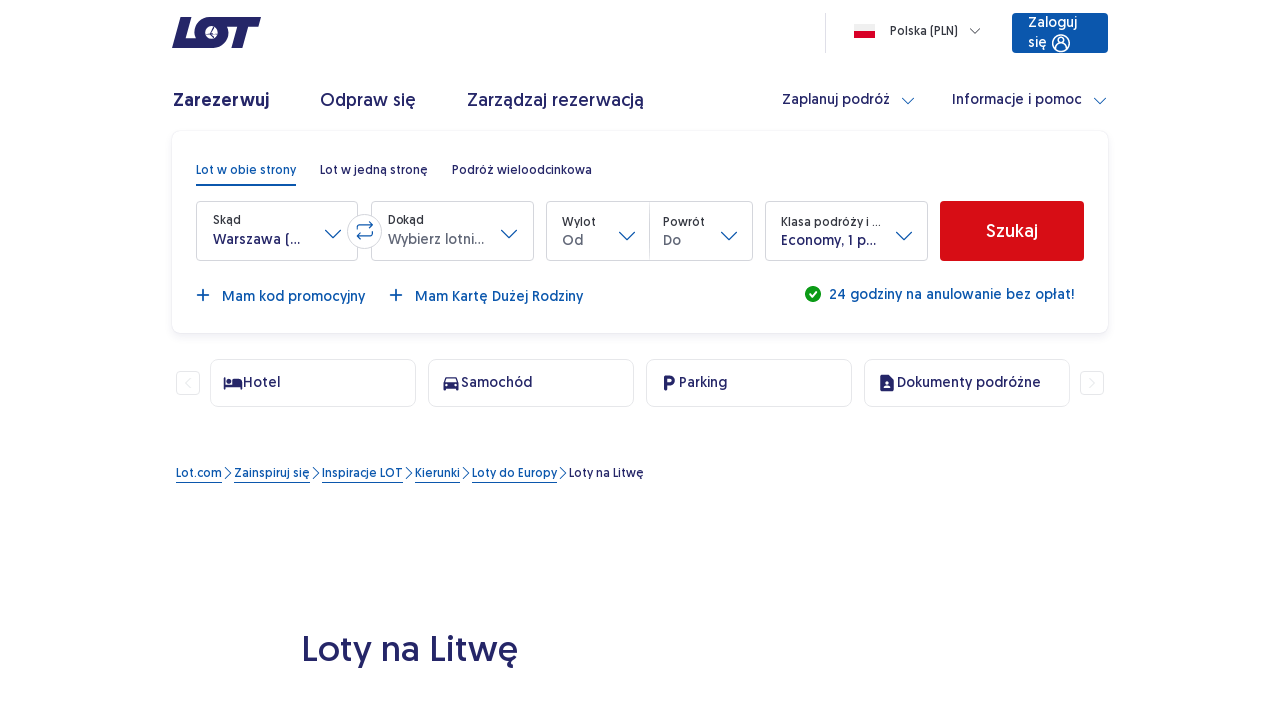

--- FILE ---
content_type: application/javascript
request_url: https://www.lot.com/tOEVNXAig6/GK-5/V_zQ-0/mumiwzVLpLkmwhELaE/QQAYAQ/YlwsdBli/dCIB
body_size: 176680
content:
(function(){if(typeof Array.prototype.entries!=='function'){Object.defineProperty(Array.prototype,'entries',{value:function(){var index=0;const array=this;return {next:function(){if(index<array.length){return {value:[index,array[index++]],done:false};}else{return {done:true};}},[Symbol.iterator]:function(){return this;}};},writable:true,configurable:true});}}());(function(){JO();Uxr();Ztr();var Ck=function(I6,H3){return I6|H3;};function JO(){xN=Object['\x63\x72\x65\x61\x74\x65']({});if(typeof window!=='undefined'){FO=window;}else if(typeof global!==''+[][[]]){FO=global;}else{FO=this;}}var cG=function(){return FO["window"]["navigator"]["userAgent"]["replace"](/\\|"/g,'');};var Eh=function(O3){var z6=['text','search','url','email','tel','number'];O3=O3["toLowerCase"]();if(z6["indexOf"](O3)!==-1)return 0;else if(O3==='password')return 1;else return 2;};var wJ=function(PG,Tk){return PG/Tk;};var jz=function(){return lG.apply(this,[n9,arguments]);};var q8=function(Mp,fM){return Mp[SK[OM]](fM);};var lt=function(){return lG.apply(this,[El,arguments]);};var CY=function(Gh,Iz){return Gh==Iz;};var Xx=function(){if(FO["Date"]["now"]&&typeof FO["Date"]["now"]()==='number'){return FO["Math"]["round"](FO["Date"]["now"]()/1000);}else{return FO["Math"]["round"](+new (FO["Date"])()/1000);}};var xZ=function(qY,K8){return qY*K8;};var NG=function(mt,rE){return mt<<rE;};var Hf=function(){return ["WU+-\t!</.W\"9\b",">E)9","\rP61B\x40^2+D>n4\n\"V\'|_w!KQU\tWb6\n%/)5L52KC>\'W[KYb6#/%5f3VP(\n4W[\tQ!+D<;4p[\'\n9K+,CA[\x076:%!5\'xf9^>V","<&4\\+)\t\"\x3f","\n\x3f\x4028=","238 4.5\x402","*\n]\r1ZK"," ZLWV.:","\b+=^","-( \\58","8++=V2%#P>\'hLF*N\n-/\v%","R;6KOU\tW","G\'\nT"," \"$","}n~\"}","95","\x00*4<","/","","C\x3f:XFu\x07W;4:\n\'45]#/","}H\n#3\b0#\' 5A",",","q&WMW\"O0>\v#","OI\x40","];\v!`BY","1\v</+","H#1",".\vE5",";",")_5;","R."," 2\bY","+%Z%\bTz(9[DU","1G%","2\x3fx!","W#9\fE\x3f!<KOP","<ZFF\nO0\";+pZ5\\2;uAA^X\n","_\x3f\f",":!)xsZV(.\n\n IJZKx,+\r\x3f+5","d\r&\v2+","74<13V.\x00C\b2GP\x40Z\n+0\n","*2","#(9_#","JLkR\r","UM:UHqbJOS=Yh8",">\x00","3\"2$\\)\b4","d <","","P90]P]\tR++I48\"$\x40","\b5\x40)*~*\f<AMG","\x07\v$ 3\b)","4\bT6;GVY4N5-!+#","$/","T<0MW]^*;/","Uev","R6/X7\'","+E2","XBX^2\'19","KN]","\"V0.","9OP\x40","238 4","U5FQ[O\'\t\b","","q|CY06#4\"Z6\b\r_9","#OOA","\x3f] .",",2\v\"+*&V","W[.W/:\n","+;","Y\x3f>LLL",".:\n$>\x00\x3fQ\'E\x3f","63\vE","T.,0BFYO\f;5+5<\x3fA0T",":\x40=(X GN]","6(-<&5v*1E","&\n e#/_","3<","!KU","OWQ",";e30TLZt$,","W_3\fz","9+X\"9|B\x40T","G\x3f","P2*#~80MW","JGKU6D\'/+4#)[G; K[\r\n;/D+59\x40535P7","<Z%","^\b\'1(8#.Z)9\tX99 ZLDH\n","H01\t4","B.\'W","\n*)\f\x3fl9/4c/ldx","0BFYU\n*\b\b*","1~D+h(zKySFL&gM{1GN1)TtB/\x40{7m>","2\bU\x3f","D#8G\x3f\n","\x0007","-\x3f8&9Wf(\\*\fuZL^\r6-\x07%;5p])qT(7BFU\r6>\n\x074`M3>)8\t.uLFO0>\b4bg\x3f]k.Hz7DFWH^/*q&&\f5\'\\\x078\\89\x00J\x40I609ygg5G.8E","1W\"","q\f:}WFU>","\"*\x07","6.w64Z","E ","mz","WT+:!\n0,+4","W#5","\":(\b1T#","<=","\r]611gMDO*;/","\b%BFd\nB;0-\v","\x3f\x07B\x3f","\t\'=\r%9\x00V#_\x3f!GLZ","$R49","T;","T,","h","\v LN]","1:&#/1Z!=\x07","I.4:M","%^+","8^9\"OUQK]0 \r#+$\x3fA","","47","TyGRn","4#(\f5p3.E\t\'GS\x40-I/+)","\n\"\\%/:D.%AP\x409^\r","\x3f\r6w9\r","+49^\'\b9","W[8O\f+1","\\5[_5\fuGWQZ.:",";","6X9\n:]LR1$9\r\x074n\v&Vf,03",".;aF","_\x3f","#.\t","\x000:&","G[\bN\'1)>*\"","","U/0","hw~","KQFI","BjHg","\t5G1D.","\bp(\n4W",":4","6>","L\r",",l|}/","!)<Z%","=Y3\f0MWA^","/","#3F+2>]\x3f0\x40W"];};var P3=function(nM){var Ls=1;var nt=[];var cY=FO["Math"]["sqrt"](nM);while(Ls<=cY&&nt["length"]<6){if(nM%Ls===0){if(nM/Ls===Ls){nt["push"](Ls);}else{nt["push"](Ls,nM/Ls);}}Ls=Ls+1;}return nt;};var GY=function(gG,Hp){return gG%Hp;};var Z3=function(){return lG.apply(this,[BU,arguments]);};var Gz=function(){return mx.apply(this,[Ar,arguments]);};var mk=function(){t7=["\n","-R+,w>39","\fK\t4;-))HW","S\x00[\ne","\vP:\'","","-9)\x40V\x3f(","99","]R;",">\x00","F","\f\rr\x405","b","\x40;>+\x07^,!6","=\rAV=8","E","%","4","22","8","8\r","(.\x00^","\nYRb\f!U^3:6\n","\x07\n","","=$","\r\v09","\f\tB^*>9:r13;\x07\n>","\x00=(H\t]y9`,","%2","u","-\f9(Y\\=","N2mBT","J\rmN.};*VT\r+= G!",";0;\v>9","^","\bN+!8\x00","-,<CW*)\x00","J\\","\x3fX_.)4/","5\vD]*N\fU+u\v3,\x07C(\x07","%5_g6)","Wp \x00\"\fT1","]","<","I)4;","9; \r/\nOF(1>I:\'\b\x07%","d}qR8Y bL7gZ84 1","M","2F","*3$!&lP,Z#NH/<:Q\x008&,7TZ;$60q*e4#w","9X\f8.","=8z/1T",">~\x07<;#","R:;#&\v-4",">3\r\bH\x40","1\n","/\x3f\v","1!/>\t[V=1\x3f\rO\x003\"\x00#3","/-\vY~*\n%4h&&#\v#)\x3f","\vW*0\b","","-U+x;\x07\n>q\v^\\=","L",">0/=\v","z",",","B)f","96\n+$8/K","\bB 9\r","$H","(=_Z!\t","<=2\r1>3\x00>BG \r#","4\t#9","\'8.\x40HK;-\v\\:5\b\v)=\x07C$\v5Q","\x07$;","8","","\x073\n","8w","^*\x3f","\fZ*9#8\x3f9","+=2\x00","\r","/1","\x00#(\v^","\f:/","=%\tW62\x3f^2&)C)C","\x07>=","\x3frC\'\"\vH","7=\v","N#mJ","82\r.","NJ]","\r\bY30$","8\x40","$Z","\v\x07","\r-",")\\I","Hn`d","\x07\v^","\n\v<9P-\fDV!","_V;>","+I6;0","DV#\n\x3f","T>","OA \x3f\r","R<0:\n\v%2","_\\;8\v","\x3f\vY69>\x07\"=\t","V0/\'/",".%#YV","P <\fT1","\n\r.\tYZ9\v","lC\x00\nO","\\6;\n","\'5H:92\x00\'AF.)","P#\v-\x00+\x07^0 #","=\v\"\nI","-49","D\x40>1M>9>\n","#Y504^%/2Y\\=3","+\x007<,","\rN:&#9\t/\r\v",".l\"Z11;\v\fLv\x3fXG*\nrR$>%\'\x07\x3f","&\x00(\x077\f","rl\x3f#\'5","\v>R208\nV\v\x3f\x07H","\r9(#BW*","\rO\\#","\x00z\x00\r\n","U/ #:\x07/","-T20#\v\f","!4",":>\rIV=","<=2\r+:.#\x07\x07CR#","\'8.","T],","\v.","96m","!\n\vV0#2","\bZ+38","Z;<9\t"];};var df=function(gt){return FO["unescape"](FO["encodeURIComponent"](gt));};var ht=function(){return lG.apply(this,[kP,arguments]);};var Cp=function(Lk,PY){return Lk in PY;};var kZ=function Qs(fk,t3){'use strict';var Oh=Qs;switch(fk){case EI:{WY.push(E3);try{var C6=WY.length;var qK=J8({});var Pz=L3;var Vs=FO[bx()[pG(MK)](ng,pY,jk)][Dp()[PM(Xs)].call(null,c4,Fx,Zz)](FO[Ek()[st(U3)](TS,jk,J8(ws))],X3()[ms(vM)](Tx,Rh,nh,wZ));if(Vs){Pz++;if(Vs[Js()[W7(Vz)].call(null,Dz,zh,Tt,BK)]){Vs=Vs[Js()[W7(Vz)].apply(null,[kt,zh,Tt,J8(L3)])];Pz+=wf(NG(Vs[T7(typeof bx()[pG(Xs)],wf([],[][[]]))?bx()[pG(L3)].call(null,HL,RK,vM):bx()[pG(NM)](B7,Q6,fK)]&&dM(Vs[T7(typeof bx()[pG(Q6)],wf('',[][[]]))?bx()[pG(L3)](HL,J8(J8({})),vM):bx()[pG(NM)].apply(null,[vf,H6,hz])],rZ[lM]),ws),NG(Vs[Ek()[st(FY)](Wl,MZ,J8([]))]&&dM(Vs[Ek()[st(FY)].call(null,Wl,MZ,nh)],X3()[ms(vM)](dp,Rh,St,wZ)),Vz));}}var Fs;return Fs=Pz[Js()[W7(wk)](kx,Z6,Tg,Lh)](),WY.pop(),Fs;}catch(xs){WY.splice(Fk(C6,ws),Infinity,E3);var VM;return VM=X3()[ms(r8)](pz,f2,rk,Rk),WY.pop(),VM;}WY.pop();}break;case sO:{WY.push(GZ);var Ez=function(LZ){return Qs.apply(this,[BU,arguments]);};var pK=[Js()[W7(OZ)].call(null,J8([]),p7,EV,NM),Dp()[PM(AM)](kY,kt,wZ)];var DK=pK[Dp()[PM(vM)](Wt,Zp,Zp)](function(k8){WY.push(Ax);var RE=Ez(k8);if(J8(J8(RE))&&J8(J8(RE[wz()[Bz(MK)](St,VK)]))&&J8(J8(RE[wz()[Bz(MK)](St,VK)][Js()[W7(wk)](BK,Z6,q4,DE)]))){RE=RE[wz()[Bz(MK)].call(null,St,VK)][T7(typeof Js()[W7(f3)],'undefined')?Js()[W7(wk)](Dz,Z6,q4,pY):Js()[W7(lM)].call(null,DE,vt,M6,Zp)]();var RJ=wf(dM(RE[bx()[pG(Dz)](Th,H6,Sx)](Ek()[st(Ct)](vp,KZ,J8(J8([])))),xE(rZ[lM])),NG(FO[T7(typeof X3()[ms(RK)],'undefined')?X3()[ms(hx)](nh,MG,J8(J8(ws)),Qx):X3()[ms(TE)].call(null,dK,R6,J8(J8(ws)),Vp)](IM(RE[T7(typeof bx()[pG(rM)],wf([],[][[]]))?bx()[pG(Dz)].apply(null,[Th,Y7,Sx]):bx()[pG(NM)].call(null,gZ,RK,HZ)](bx()[pG(wk)].call(null,z4,RK,Up)),xE(ws))),ws));var bt;return WY.pop(),bt=RJ,bt;}else{var Ph;return Ph=X3()[ms(r8)].apply(null,[rk,LK,R3,Rk]),WY.pop(),Ph;}WY.pop();});var wx;return wx=DK[Ek()[st(dK)].call(null,kV,dp,dp)](wz()[Bz(U3)](k3,bh)),WY.pop(),wx;}break;case BU:{var LZ=t3[lO];var zs;WY.push(g6);return zs=FO[bx()[pG(MK)].call(null,UU,L8,jk)][Dp()[PM(Xs)](ZS,Fx,WZ)](FO[X3()[ms(wh)].call(null,Os,Y,fZ,ZZ)][bx()[pG(QZ)](fV,DE,K7)],LZ),WY.pop(),zs;}break;case Z:{var Gs=t3[lO];var fp=t3[LS];WY.push(sz);var j6=CY(null,Gs)?null:xh(Ek()[st(xG)](I3,Xs,N8),typeof FO[Dp()[PM(OM)].apply(null,[xz,r8,J8({})])])&&Gs[FO[Dp()[PM(OM)].call(null,xz,r8,Nx)][T7(typeof Dp()[PM(zK)],wf([],[][[]]))?Dp()[PM(ks)](Ch,Zz,sZ):Dp()[PM(zK)].apply(null,[d8,NZ,cE])]]||Gs[wz()[Bz(rM)].call(null,Xz,w6)];if(xh(null,j6)){var Ah,hf,js,EM,Gt=[],hZ=J8(L3),Gk=J8(rZ[lM]);try{var RZ=WY.length;var qt=J8(J8(lO));if(js=(j6=j6.call(Gs))[Js()[W7(x6)](Lx,DG,qn,Mz)],dM(L3,fp)){if(T7(FO[bx()[pG(MK)](Dn,p7,jk)](j6),j6)){qt=J8(J8({}));return;}hZ=J8(ws);}else for(;J8(hZ=(Ah=js.call(j6))[wz()[Bz(Q6)].apply(null,[rt,I4])])&&(Gt[Ek()[st(Vz)](F4,bJ,J8([]))](Ah[T7(typeof Js()[W7(Os)],wf([],[][[]]))?Js()[W7(Vz)](tf,zh,pM,Qx):Js()[W7(lM)](Bk,cx,x8,Dz)]),T7(Gt[bx()[pG(L3)].call(null,j3,fZ,vM)],fp));hZ=J8(L3));}catch(Nk){WY.splice(Fk(RZ,ws),Infinity,sz);Gk=J8(xN[Ms()[EE(nh)](L3,r8,OM,Jx,Xs,kt)]()),hf=Nk;}finally{WY.splice(Fk(RZ,ws),Infinity,sz);try{var Pf=WY.length;var Ix=J8(J8(lO));if(J8(hZ)&&xh(null,j6[bx()[pG(wk)](xg,vM,Up)])&&(EM=j6[bx()[pG(wk)].apply(null,[xg,BK,Up])](),T7(FO[bx()[pG(MK)](Dn,f3,jk)](EM),EM))){Ix=J8(J8([]));return;}}finally{WY.splice(Fk(Pf,ws),Infinity,sz);if(Ix){WY.pop();}if(Gk)throw hf;}if(qt){WY.pop();}}var Jp;return WY.pop(),Jp=Gt,Jp;}WY.pop();}break;case NU:{var tt=t3[lO];WY.push(w3);if(FO[dM(typeof wz()[Bz(ks)],wf('',[][[]]))?wz()[Bz(Tf)].apply(null,[sx,JK]):wz()[Bz(xG)](BY,lU)][Js()[W7(Qx)].apply(null,[J8({}),Us,Wh,Zp])](tt)){var qf;return WY.pop(),qf=tt,qf;}WY.pop();}break;case n9:{WY.push(kf);throw new (FO[OK()[k6(Vz)].apply(null,[n7,s6,J8({}),fZ,Rh])])(Js()[W7(Ct)].call(null,J8(J8(ws)),cE,jf,GE));}break;case O2:{WY.push(WZ);try{var HK=WY.length;var zp=J8([]);var Vf=wf(wf(wf(wf(wf(wf(wf(wf(wf(wf(wf(wf(wf(wf(wf(wf(wf(wf(wf(wf(wf(wf(wf(wf(FO[X3()[ms(hx)](Fx,AW,Bk,Qx)](FO[dM(typeof X3()[ms(bd)],wf('',[][[]]))?X3()[ms(TE)](TE,qF,J8({}),Im):X3()[ms(wh)](J8(J8(L3)),kB,J8(J8(L3)),ZZ)][wz()[Bz(Em)](gw,Yc)]),NG(FO[X3()[ms(hx)].call(null,x6,AW,QZ,Qx)](FO[X3()[ms(wh)].call(null,BD,kB,DG,ZZ)][wz()[Bz(bd)].apply(null,[xG,Rm])]),ws)),NG(FO[X3()[ms(hx)](pY,AW,fZ,Qx)](FO[T7(typeof X3()[ms(RX)],wf([],[][[]]))?X3()[ms(wh)](J8({}),kB,Qx,ZZ):X3()[ms(TE)](GE,Cj,J8(J8([])),jf)][Js()[W7(D1)].call(null,rm,QD,BR,MK)]),Vz)),NG(FO[X3()[ms(hx)].call(null,sZ,AW,GE,Qx)](FO[X3()[ms(wh)].call(null,Vc,kB,WZ,ZZ)][T7(typeof Js()[W7(tf)],'undefined')?Js()[W7(pz)](L3,Xc,Jx,AX):Js()[W7(lM)](tf,Wm,Z1,Zz)]),xN[Js()[W7(pY)](Bm,Up,fQ,JT)]())),NG(FO[X3()[ms(hx)](L3,AW,J8(ws),Qx)](FO[Ek()[st(L8)](xw,Qx,J8(ws))][X8()[jq(QZ)].apply(null,[L8,Qx,cx,BB])]),L8)),NG(FO[X3()[ms(hx)].apply(null,[Fx,AW,Tx,Qx])](FO[X3()[ms(wh)].apply(null,[J8(J8(L3)),kB,J8(J8(L3)),ZZ])][bx()[pG(gw)](K0,J8(J8(L3)),NM)]),Tf)),NG(FO[X3()[ms(hx)](dp,AW,zK,Qx)](FO[X3()[ms(wh)].call(null,WZ,kB,N8,ZZ)][X8()[jq(Bm)].call(null,H6,XR,kx,GR)]),NM)),NG(FO[X3()[ms(hx)].apply(null,[Td,AW,GE,Qx])](FO[X3()[ms(wh)](zK,kB,QZ,ZZ)][wz()[Bz(R3)](Up,PW)]),U3)),NG(FO[X3()[ms(hx)](AM,AW,r8,Qx)](FO[X3()[ms(wh)].apply(null,[ZF,kB,xG,ZZ])][T7(typeof x5()[bB(H6)],wf([],[][[]]))?x5()[bB(lM)](MK,DG,nh,Dv,wD):x5()[bB(U3)](fq,dK,AM,PR,Jm)]),qR)),NG(FO[X3()[ms(hx)].apply(null,[x6,AW,Q6,Qx])](FO[X3()[ms(wh)](QZ,kB,J8(J8(L3)),ZZ)][bx()[pG(TQ)](hm,Td,vt)]),fZ)),NG(FO[X3()[ms(hx)](tf,AW,J8(J8(ws)),Qx)](FO[dM(typeof X3()[ms(Us)],'undefined')?X3()[ms(TE)].apply(null,[Bk,cq,bJ,vT]):X3()[ms(wh)].apply(null,[J8([]),kB,J8(J8(L3)),ZZ])][bx()[pG(lD)].call(null,SR,E0,f3)]),xG)),NG(FO[dM(typeof X3()[ms(Sx)],'undefined')?X3()[ms(TE)](Bk,OR,p7,Bd):X3()[ms(hx)](rd,AW,J8(J8([])),Qx)](FO[X3()[ms(wh)].apply(null,[dv,kB,Dz,ZZ])][T7(typeof wz()[Bz(AM)],wf('',[][[]]))?wz()[Bz(ZX)](L3,pq):wz()[Bz(Tf)].apply(null,[mF,GD])]),Wc)),NG(FO[X3()[ms(hx)].apply(null,[J8(L3),AW,SX,Qx])](FO[X3()[ms(wh)](Tf,kB,WX,ZZ)][dM(typeof wz()[Bz(N8)],'undefined')?wz()[Bz(Tf)].apply(null,[Vz,YQ]):wz()[Bz(ZW)](f3,rw)]),MK)),NG(FO[X3()[ms(hx)].call(null,Y7,AW,J8(J8(ws)),Qx)](FO[X3()[ms(wh)](TE,kB,J8(ws),ZZ)][T7(typeof OK()[k6(Tf)],wf([],[][[]]))?OK()[k6(tf)](Tf,St,J8(J8({})),rM,wD):OK()[k6(xG)](Hw,RX,Wc,HX,Y0)]),rZ[H6])),NG(FO[X3()[ms(hx)].call(null,Q6,AW,Bm,Qx)](FO[X3()[ms(wh)].call(null,QD,kB,rk,ZZ)][Dp()[PM(Sx)](mm,D1,DE)]),zK)),NG(FO[X3()[ms(hx)](J8(ws),AW,zh,Qx)](FO[X3()[ms(wh)](SX,kB,Ct,ZZ)][T7(typeof wz()[Bz(f3)],wf([],[][[]]))?wz()[Bz(rB)](Vz,Tj):wz()[Bz(Tf)](cx,IW)]),rZ[E0])),NG(FO[X3()[ms(hx)](Bk,AW,WX,Qx)](FO[X3()[ms(wh)](I0,kB,J8([]),ZZ)][bx()[pG(Sx)].apply(null,[hU,OZ,pY])]),TE)),NG(FO[X3()[ms(hx)].call(null,dv,AW,lM,Qx)](FO[X3()[ms(wh)](pY,kB,Zz,ZZ)][bx()[pG(K7)](vd,AX,TQ)]),H6)),NG(FO[X3()[ms(hx)](I0,AW,vM,Qx)](FO[X3()[ms(wh)].apply(null,[qR,kB,wh,ZZ])][X3()[ms(rB)](I0,gW,J8(J8([])),rB)]),lM)),NG(FO[X3()[ms(hx)](I0,AW,GE,Qx)](FO[X3()[ms(wh)](wk,kB,J8(J8({})),ZZ)][T7(typeof Dp()[PM(vF)],wf([],[][[]]))?Dp()[PM(kx)](cF,f3,zK):Dp()[PM(zK)](jW,kR,J8({}))]),dK)),NG(FO[X3()[ms(hx)](Ct,AW,St,Qx)](FO[X3()[ms(wh)](J8(J8([])),kB,dK,ZZ)][wz()[Bz(lw)](Zp,Aw)]),xN[X3()[ms(lw)](wZ,dD,J8(J8(L3)),SX)]())),NG(FO[X3()[ms(hx)].apply(null,[J8(J8({})),AW,J8(J8(ws)),Qx])](FO[X3()[ms(wh)](AM,kB,r8,ZZ)][X8()[jq(f3)](H6,KZ,AM,EF)]),s6)),NG(FO[X3()[ms(hx)](Lx,AW,Vc,Qx)](FO[X3()[ms(wh)](XR,kB,I0,ZZ)][X8()[jq(wh)](Lx,kx,d0,EF)]),Lx)),NG(FO[X3()[ms(hx)](zh,AW,I0,Qx)](FO[Dp()[PM(Wc)](Zv,K7,QD)][X3()[ms(OM)](rd,b0,J8(J8({})),Q6)]),N8)),NG(FO[X3()[ms(hx)].call(null,R0,AW,xG,Qx)](FO[Ek()[st(L8)](xw,Qx,RK)][X3()[ms(U5)].call(null,Qx,Xz,DW,Jd)]),ks));var vB;return WY.pop(),vB=Vf,vB;}catch(TB){WY.splice(Fk(HK,ws),Infinity,WZ);var qv;return WY.pop(),qv=L3,qv;}WY.pop();}break;case vL:{var Nw={};WY.push(vd);var Nq={};try{var mR=WY.length;var bF=J8([]);var fF=new (FO[T7(typeof Ek()[st(I0)],'undefined')?Ek()[st(dv)](KH,hx,OZ):Ek()[st(qR)](xc,sj,Y7)])(L3,L3)[Ek()[st(WZ)](H9,rM,J8([]))](OK()[k6(k3)](Tc,l5,GE,Tf,mm));var RF=fF[wz()[Bz(Dz)].call(null,M1,nj)](bx()[pG(Bk)].call(null,nT,J8(J8([])),QD));var V1=fF[x5()[bB(x6)](MK,R0,Lx,dF,QR)](RF[Js()[W7(Bk)](DW,AX,zn,Mz)]);var TX=fF[x5()[bB(x6)](MK,wZ,pY,dF,QR)](RF[wz()[Bz(Tx)](Tf,fH)]);Nw=XQ(RP,[X3()[ms(dv)](Bk,g4,wk,WZ),V1,dM(typeof bx()[pG(wZ)],'undefined')?bx()[pG(NM)].apply(null,[mj,J8(J8(ws)),Zq]):bx()[pG(Os)](mW,R0,XF),TX]);var SF=new (FO[T7(typeof Ek()[st(kx)],'undefined')?Ek()[st(dv)].apply(null,[KH,hx,DG]):Ek()[st(qR)](xB,Ch,J8([]))])(L3,L3)[Ek()[st(WZ)](H9,rM,RX)](dM(typeof Ek()[st(hx)],wf([],[][[]]))?Ek()[st(qR)](sQ,r5,J8([])):Ek()[st(BK)](fX,AX,Fx));var W0=SF[dM(typeof wz()[Bz(Q6)],wf('',[][[]]))?wz()[Bz(Tf)].apply(null,[PR,mv]):wz()[Bz(Dz)].apply(null,[M1,nj])](dM(typeof bx()[pG(wk)],'undefined')?bx()[pG(NM)](g5,St,vM):bx()[pG(Bk)](nT,DW,QD));var UX=SF[x5()[bB(x6)](MK,vM,DG,dF,QR)](W0[dM(typeof Js()[W7(OZ)],'undefined')?Js()[W7(lM)](J8(L3),Qm,Mv,l5):Js()[W7(Bk)].apply(null,[Nx,AX,zn,rM])]);var zc=SF[T7(typeof x5()[bB(Vz)],wf([],[][[]]))?x5()[bB(x6)].apply(null,[MK,k3,Dz,dF,QR]):x5()[bB(U3)](LQ,Zz,Mz,BT,b5)](W0[dM(typeof wz()[Bz(r8)],wf('',[][[]]))?wz()[Bz(Tf)](Nj,Hj):wz()[Bz(Tx)].call(null,Tf,fH)]);Nq=XQ(RP,[Dp()[PM(GE)](Is,Os,J8({})),UX,Dp()[PM(RK)].apply(null,[fX,Qx,J8(L3)]),zc]);}finally{WY.splice(Fk(mR,ws),Infinity,vd);var C5;return C5=XQ(RP,[T7(typeof Ek()[st(sq)],wf('',[][[]]))?Ek()[st(JT)].apply(null,[Ym,Xz,N8]):Ek()[st(qR)](rB,rD,DE),Nw[X3()[ms(dv)].apply(null,[I0,g4,Vz,WZ])]||null,bx()[pG(l5)](tE,zh,Zz),Nw[bx()[pG(Os)](mW,J8(J8({})),XF)]||null,Ek()[st(jk)](MB,St,BK),Nq[Dp()[PM(GE)](Is,Os,J8(L3))]||null,Ms()[EE(rk)].call(null,bJ,mD,MK,QR,wh,Bm),Nq[dM(typeof Dp()[PM(Qx)],wf('',[][[]]))?Dp()[PM(zK)].apply(null,[JD,xd,Bm]):Dp()[PM(RK)](fX,Qx,J8(J8(ws)))]||null]),WY.pop(),C5;}WY.pop();}break;case M4:{var cR=t3[lO];WY.push(PT);var D8=wz()[Bz(U3)](k3,Ew);var xD=Ek()[st(U5)].call(null,ED,tf,J8(L3));var DR=L3;var FT=cR[Ek()[st(M1)](zd,H6,J8(L3))]();while(OT(DR,FT[bx()[pG(L3)](DQ,s6,vM)])){if(Kq(xD[bx()[pG(Dz)](tw,QZ,Sx)](FT[dM(typeof Ek()[st(sj)],'undefined')?Ek()[st(qR)](MB,tX,J8({})):Ek()[st(ws)].apply(null,[XW,f3,ks])](DR)),L3)||Kq(xD[bx()[pG(Dz)].apply(null,[tw,XR,Sx])](FT[Ek()[st(ws)].apply(null,[XW,f3,DD])](wf(DR,ws))),rZ[U3])){D8+=ws;}else{D8+=L3;}DR=wf(DR,rZ[Y7]);}var Om;return WY.pop(),Om=D8,Om;}break;case OV:{var zD=t3[lO];return zD;}break;case F2:{WY.push(vR);var wj=FO[Dp()[PM(ws)](dW,bJ,Y7)][dM(typeof X8()[jq(FY)],wf([],[][[]]))?X8()[jq(OM)].call(null,r8,ks,Mv,R6):X8()[jq(rM)].apply(null,[TE,qR,s6,SB])]?ws:rZ[U3];var zX=FO[Dp()[PM(ws)](dW,bJ,J8(J8({})))][T7(typeof Ek()[st(KZ)],wf([],[][[]]))?Ek()[st(ZW)](Pq,x6,Nx):Ek()[st(qR)](VF,WR,Lh)]?ws:L3;var L5=FO[Dp()[PM(ws)](dW,bJ,U3)][X3()[ms(rt)](J8(ws),Lj,QD,Lh)]?ws:xN[Ms()[EE(nh)].apply(null,[RK,r8,OM,b1,DW,ks])]();var H1=FO[Dp()[PM(ws)].apply(null,[dW,bJ,lM])][Js()[W7(BY)](Vc,pY,B5,Qx)]?ws:L3;var lQ=FO[Dp()[PM(ws)](dW,bJ,WZ)][X3()[ms(xv)].call(null,lM,vz,vM,I0)]?ws:L3;var Fq=FO[Dp()[PM(ws)].apply(null,[dW,bJ,J8([])])][dM(typeof x5()[bB(DG)],'undefined')?x5()[bB(U3)](hz,DW,J8(ws),Qm,vD):x5()[bB(Bm)](H6,Xs,Lh,nm,EF)]?rZ[lM]:L3;var rR=FO[Dp()[PM(ws)](dW,bJ,fZ)][dM(typeof Dp()[PM(Jj)],'undefined')?Dp()[PM(zK)].call(null,k0,t5,Os):Dp()[PM(St)].call(null,pF,DD,Vz)]?ws:L3;var EX=FO[T7(typeof Dp()[PM(R3)],'undefined')?Dp()[PM(ws)](dW,bJ,WX):Dp()[PM(zK)].apply(null,[xj,H5,Nx])][Ms()[EE(RX)](DG,c5,Tf,CB,lM,J8(J8({})))]?ws:L3;var w5=FO[dM(typeof Dp()[PM(BY)],wf('',[][[]]))?Dp()[PM(zK)].call(null,Mj,Mv,J8(ws)):Dp()[PM(ws)](dW,bJ,Y7)][wz()[Bz(wZ)].call(null,Dj,j3)]?rZ[lM]:L3;var F0=FO[dM(typeof Dp()[PM(QZ)],'undefined')?Dp()[PM(zK)](Tq,zW,DG):Dp()[PM(Tx)](Xq,E0,dK)][bx()[pG(U3)](kd,J8(ws),vF)].bind?ws:L3;var Bc=FO[Dp()[PM(ws)].call(null,dW,bJ,OZ)][Js()[W7(OR)].apply(null,[J8([]),TE,MX,JB])]?ws:L3;var OD=FO[Dp()[PM(ws)](dW,bJ,RX)][wz()[Bz(rt)](zK,YQ)]?ws:L3;var Dm;var lm;try{var Lq=WY.length;var bq=J8(LS);Dm=FO[Dp()[PM(ws)](dW,bJ,DW)][Dp()[PM(Z6)].call(null,sz,jk,E0)]?ws:L3;}catch(IB){WY.splice(Fk(Lq,ws),Infinity,vR);Dm=L3;}try{var bX=WY.length;var d1=J8(LS);lm=FO[Dp()[PM(ws)](dW,bJ,N8)][X8()[jq(Nx)](xG,Fx,UR,Sv)]?ws:L3;}catch(J0){WY.splice(Fk(bX,ws),Infinity,vR);lm=L3;}var v0;return WY.pop(),v0=wf(wf(wf(wf(wf(wf(wf(wf(wf(wf(wf(wf(wf(wj,NG(zX,ws)),NG(L5,Vz)),NG(H1,OM)),NG(lQ,rZ[wh])),NG(Fq,Tf)),NG(rR,NM)),NG(EX,U3)),NG(Dm,qR)),NG(lm,fZ)),NG(w5,xG)),NG(F0,Wc)),NG(Bc,MK)),NG(OD,DG)),v0;}break;case Fn:{WY.push(sX);if(J8(Cp(X8()[jq(E0)](xG,MK,Xj,Rd),FO[X3()[ms(wh)](TE,Ef,L8,ZZ)]))){var jF;return WY.pop(),jF=null,jF;}var pR=FO[X3()[ms(wh)](Lx,Ef,J8(J8(ws)),ZZ)][X8()[jq(E0)](xG,Bm,Xj,Rd)];var IR=pR[Js()[W7(St)].apply(null,[J8(J8(ws)),kt,EY,Y7])];var xX=pR[Ek()[st(Qx)](dh,ZF,Nx)];var Pw=pR[Ms()[EE(zK)].apply(null,[Lh,Zp,L8,S5,OM,J8(L3)])];var m1;return m1=[IR,dM(xX,L3)?rZ[U3]:IM(xX,L3)?xE(rZ[lM]):xE(Vz),Pw||X3()[ms(Td)].apply(null,[dv,Ds,JB,St])],WY.pop(),m1;}break;case OO:{WY.push(jj);FO[Js()[W7(BK)](J8(L3),rt,Bv,FD)](function(){return Qs.apply(this,[DN,arguments]);},Fv);WY.pop();}break;case x9:{var Um=t3[lO];WY.push(rt);if(FO[wz()[Bz(xG)](BY,Lj)][Js()[W7(Qx)].call(null,J8(J8(ws)),Us,I1,Ct)](Um)){var Rc;return WY.pop(),Rc=Um,Rc;}WY.pop();}break;case RI:{WY.push(r1);var FR;var hF;var lv;for(FR=L3;OT(FR,t3[bx()[pG(L3)](A8,J8(J8([])),vM)]);FR+=ws){lv=t3[FR];}hF=lv[Ek()[st(D1)].call(null,Ht,dv,J8(L3))]();if(FO[Dp()[PM(ws)].apply(null,[bs,bJ,XR])].bmak[Dp()[PM(Us)](Fh,WX,FY)][hF]){FO[T7(typeof Dp()[PM(lD)],wf([],[][[]]))?Dp()[PM(ws)](bs,bJ,Qx):Dp()[PM(zK)].call(null,DG,x0,Zz)].bmak[Dp()[PM(Us)].call(null,Fh,WX,bm)][hF].apply(FO[Dp()[PM(ws)](bs,bJ,E0)].bmak[Dp()[PM(Us)](Fh,WX,QZ)],lv);}WY.pop();}break;case RP:{var NQ=t3[lO];WY.push(r8);if(dM([Ek()[st(pY)](Gq,Lx,SX),bx()[pG(SX)](pT,Os,hx),bx()[pG(Fx)](wY,wZ,gw)][T7(typeof bx()[pG(kx)],'undefined')?bx()[pG(Dz)](M1,bm,Sx):bx()[pG(NM)](N5,J8([]),bj)](NQ[Js()[W7(nw)](hx,Jj,r0,SX)][T7(typeof Js()[W7(BK)],'undefined')?Js()[W7(zh)].apply(null,[J8(ws),MK,Qc,Bm]):Js()[W7(lM)].call(null,R3,Y5,mQ,jk)]),xE(rZ[lM]))){WY.pop();return;}FO[Js()[W7(BK)].call(null,k3,rt,GQ,J8(J8({})))](function(){var ST=J8({});WY.push(Gv);try{var RQ=WY.length;var NR=J8({});if(J8(ST)&&NQ[dM(typeof Js()[W7(AX)],wf([],[][[]]))?Js()[W7(lM)](J8(L3),UQ,N8,x6):Js()[W7(nw)](sq,Jj,sB,hx)]&&(NQ[Js()[W7(nw)](p7,Jj,sB,J8(J8(L3)))][Dp()[PM(wZ)](xB,MZ,DE)](wz()[Bz(rd)](Fx,GX))||NQ[Js()[W7(nw)](s6,Jj,sB,J8(J8(L3)))][Dp()[PM(wZ)](xB,MZ,R3)](Dp()[PM(l5)](Im,Ct,J8(L3))))){ST=J8(J8({}));}}catch(fR){WY.splice(Fk(RQ,ws),Infinity,Gv);NQ[Js()[W7(nw)](hx,Jj,sB,Zp)][X3()[ms(rd)].call(null,rm,HT,J8([]),Up)](new (FO[Dp()[PM(Os)](Vt,fZ,J8([]))])(Js()[W7(dX)](nh,nh,Bd,Lh),XQ(RP,[bx()[pG(JT)](FK,DG,dv),J8(J8({})),Js()[W7(Xz)].apply(null,[kt,Wc,JK,L3]),J8(LS),T7(typeof Js()[W7(Mz)],'undefined')?Js()[W7(Dj)].apply(null,[vM,fZ,v3,bJ]):Js()[W7(lM)].call(null,Td,Iq,dp,rd),J8(J8({}))])));}if(J8(ST)&&dM(NQ[bx()[pG(jk)](tk,zK,bd)],Ek()[st(rd)].call(null,Np,rt,Vz))){ST=J8(J8(LS));}if(ST){NQ[Js()[W7(nw)].call(null,tf,Jj,sB,J8(ws))][X3()[ms(rd)](k3,HT,JB,Up)](new (FO[Dp()[PM(Os)](Vt,fZ,J8(J8({})))])(Dp()[PM(pz)](N1,c1,Fx),XQ(RP,[bx()[pG(JT)].apply(null,[FK,Zp,dv]),J8(lO),dM(typeof Js()[W7(H6)],wf([],[][[]]))?Js()[W7(lM)](Lh,hx,dv,Os):Js()[W7(Xz)].call(null,rm,Wc,JK,DW),J8(J8(lO)),Js()[W7(Dj)].apply(null,[I0,fZ,v3,Lh]),J8(lO)])));}WY.pop();},rZ[U3]);WY.pop();}break;case xl:{var CQ=t3[lO];var Oj=t3[LS];WY.push(zh);if(CY(Oj,null)||IM(Oj,CQ[T7(typeof bx()[pG(rk)],'undefined')?bx()[pG(L3)](c8,J8(J8([])),vM):bx()[pG(NM)](EQ,QD,Qc)]))Oj=CQ[bx()[pG(L3)].call(null,c8,Mz,vM)];for(var Lv=L3,tT=new (FO[wz()[Bz(xG)](BY,MR)])(Oj);OT(Lv,Oj);Lv++)tT[Lv]=CQ[Lv];var OF;return WY.pop(),OF=tT,OF;}break;case DN:{var JR=rZ[bm];WY.push(KW);var KX=T7(typeof wz()[Bz(R3)],'undefined')?wz()[Bz(U3)](k3,NB):wz()[Bz(Tf)](ws,hq);for(var n0=L3;OT(n0,JR);n0++){KX+=Ek()[st(Bm)].call(null,Nc,pz,Ct);JR++;}WY.pop();}break;case pV:{var Eq=t3[lO];WY.push(mB);var YT=Eq[Dp()[PM(vM)].call(null,fq,Zp,bJ)](function(Gw){return Qs.apply(this,[cN,arguments]);});var jm;return jm=YT[Ek()[st(dK)].apply(null,[Tt,dp,Xs])](Ms()[EE(s6)](pz,Qq,ws,CF,RK,Y7)),WY.pop(),jm;}break;case xP:{WY.push(Cm);throw new (FO[OK()[k6(Vz)].call(null,n7,I0,J8([]),fZ,LB)])(Js()[W7(Ct)](Lx,cE,Uw,fZ));}break;case G4:{var KQ=t3[lO];var xR=t3[LS];WY.push(UB);var f5=CY(null,KQ)?null:xh(T7(typeof Ek()[st(wk)],'undefined')?Ek()[st(xG)](x1,Xs,J8(ws)):Ek()[st(qR)](GW,SR,sZ),typeof FO[dM(typeof Dp()[PM(KZ)],wf([],[][[]]))?Dp()[PM(zK)](zw,TF,tf):Dp()[PM(OM)](B7,r8,p7)])&&KQ[FO[Dp()[PM(OM)].apply(null,[B7,r8,Vz])][Dp()[PM(ks)](B5,Zz,L8)]]||KQ[wz()[Bz(rM)].apply(null,[Xz,b5])];if(xh(null,f5)){var G1,LR,gF,sR,H0=[],Yd=J8(L3),UW=J8(ws);try{var pj=WY.length;var ER=J8([]);if(gF=(f5=f5.call(KQ))[Js()[W7(x6)](p7,DG,RT,J8(J8(L3)))],dM(L3,xR)){if(T7(FO[bx()[pG(MK)](Kx,r8,jk)](f5),f5)){ER=J8(J8(LS));return;}Yd=J8(rZ[lM]);}else for(;J8(Yd=(G1=gF.call(f5))[wz()[Bz(Q6)](rt,Wj)])&&(H0[Ek()[st(Vz)](Tt,bJ,Bk)](G1[Js()[W7(Vz)].apply(null,[H6,zh,kw,BD])]),T7(H0[T7(typeof bx()[pG(R3)],'undefined')?bx()[pG(L3)](BQ,J8(L3),vM):bx()[pG(NM)](AQ,J8(J8(ws)),D0)],xR));Yd=J8(L3));}catch(nQ){UW=J8(L3),LR=nQ;}finally{WY.splice(Fk(pj,ws),Infinity,UB);try{var HR=WY.length;var kQ=J8(LS);if(J8(Yd)&&xh(null,f5[bx()[pG(wk)](IX,J8({}),Up)])&&(sR=f5[T7(typeof bx()[pG(sZ)],'undefined')?bx()[pG(wk)](IX,Lh,Up):bx()[pG(NM)](M5,Zz,SR)](),T7(FO[dM(typeof bx()[pG(QZ)],'undefined')?bx()[pG(NM)].call(null,zj,RX,hq):bx()[pG(MK)].apply(null,[Kx,zh,jk])](sR),sR))){kQ=J8(lO);return;}}finally{WY.splice(Fk(HR,ws),Infinity,UB);if(kQ){WY.pop();}if(UW)throw LR;}if(ER){WY.pop();}}var Iv;return WY.pop(),Iv=H0,Iv;}WY.pop();}break;case cN:{var Gw=t3[lO];var PD;WY.push(mq);return PD=FO[bx()[pG(MK)](F3,Lx,jk)][wz()[Bz(rk)](vv,Vp)](Gw)[Dp()[PM(vM)].call(null,T1,Zp,L3)](function(vc){return Gw[vc];})[L3],WY.pop(),PD;}break;case Ar:{var q0=t3[lO];var xF=t3[LS];WY.push(Vw);if(CY(xF,null)||IM(xF,q0[bx()[pG(L3)].apply(null,[Ut,J8(J8(L3)),vM])]))xF=q0[bx()[pG(L3)].apply(null,[Ut,J8({}),vM])];for(var Hm=L3,Tm=new (FO[wz()[Bz(xG)].call(null,BY,j7)])(xF);OT(Hm,xF);Hm++)Tm[Hm]=q0[Hm];var I5;return WY.pop(),I5=Tm,I5;}break;}};var IM=function(gR,Id){return gR>Id;};var b8=function(cT,T5){return cT>>T5;};var hj=function(AD){if(AD===undefined||AD==null){return 0;}var Wv=AD["toLowerCase"]()["replace"](/[^0-9]+/gi,'');return Wv["length"];};var pm=function(){if(FO["Date"]["now"]&&typeof FO["Date"]["now"]()==='number'){return FO["Date"]["now"]();}else{return +new (FO["Date"])();}};var O0=function(){return lG.apply(this,[G4,arguments]);};var Fk=function(PQ,hR){return PQ-hR;};var vX=function(){return lG.apply(this,[nS,arguments]);};var O5=function(HF){var F1=HF[0]-HF[1];var Z5=HF[2]-HF[3];var Ow=HF[4]-HF[5];var Jw=FO["Math"]["sqrt"](F1*F1+Z5*Z5+Ow*Ow);return FO["Math"]["floor"](Jw);};var qT=function(){jR=[];};var D5=function FX(cD,pw){'use strict';var Xm=FX;switch(cD){case B:{var R1=pw[lO];var Yj;WY.push(bR);return Yj=XQ(RP,[wz()[Bz(nh)].call(null,R0,nF),R1]),WY.pop(),Yj;}break;case wl:{return this;}break;case Pl:{return this;}break;case BU:{WY.push(xW);var WQ;return WQ=T7(typeof bx()[pG(Td)],'undefined')?bx()[pG(f3)](BG,QZ,IF):bx()[pG(NM)](B1,J8(L3),vW),WY.pop(),WQ;}break;case Tl:{var Km=pw[lO];WY.push(Tt);var VQ=FO[bx()[pG(MK)](XZ,rd,jk)](Km);var DX=[];for(var wX in VQ)DX[Ek()[st(Vz)](Yt,bJ,GE)](wX);DX[Js()[W7(rk)](pz,r8,YM,XR)]();var Sq;return Sq=function lB(){WY.push(Os);for(;DX[bx()[pG(L3)].apply(null,[vd,AM,vM])];){var Sw=DX[X3()[ms(kx)](dv,MB,jk,L8)]();if(Cp(Sw,VQ)){var wc;return lB[Js()[W7(Vz)](OM,zh,Rq,Bk)]=Sw,lB[wz()[Bz(Q6)].apply(null,[rt,lj])]=J8(ws),WY.pop(),wc=lB,wc;}}lB[T7(typeof wz()[Bz(rk)],wf('',[][[]]))?wz()[Bz(Q6)](rt,lj):wz()[Bz(Tf)](kf,jB)]=J8(xN[Ms()[EE(nh)].call(null,XR,r8,OM,pD,SX,lM)]());var ZT;return WY.pop(),ZT=lB,ZT;},WY.pop(),Sq;}break;case sU:{WY.push(jX);this[wz()[Bz(Q6)](rt,A7)]=J8(L3);var YR=this[X3()[ms(DW)].call(null,OM,AO,jk,ks)][L3][bx()[pG(Lh)](Wp,AM,gv)];if(dM(T7(typeof bx()[pG(q5)],wf('',[][[]]))?bx()[pG(DW)].call(null,IE,RK,E0):bx()[pG(NM)](WW,Dz,F5),YR[Ms()[EE(zK)](Xs,Zp,L8,gB,J8({}),dp)]))throw YR[Dp()[PM(WX)](kX,BK,DG)];var KR;return KR=this[bx()[pG(wh)](Mh,QZ,Nx)],WY.pop(),KR;}break;case QO:{var Hc=pw[lO];var QX=pw[LS];var OX;WY.push(Td);var qW;var P1;var A1;var XX=X3()[ms(H6)](tf,g5,FY,WX);var Md=Hc[Ek()[st(H6)](vQ,rB,rk)](XX);for(A1=rZ[U3];OT(A1,Md[bx()[pG(L3)](mq,J8(ws),vM)]);A1++){OX=GY(Qv(b8(QX,qR),rZ[OM]),Md[bx()[pG(L3)].apply(null,[mq,kt,vM])]);QX*=xN[Ms()[EE(qR)].call(null,Mz,N8,U3,wD,Tx,R0)]();QX&=rZ[L8];QX+=xN[wz()[Bz(FY)].call(null,Em,tW)]();QX&=rZ[NM];qW=GY(Qv(b8(QX,qR),rZ[OM]),Md[T7(typeof bx()[pG(ws)],wf('',[][[]]))?bx()[pG(L3)](mq,J8(ws),vM):bx()[pG(NM)](FB,f3,Q5)]);QX*=rZ[qR];QX&=rZ[L8];QX+=rZ[Tf];QX&=rZ[NM];P1=Md[OX];Md[OX]=Md[qW];Md[qW]=P1;}var Q0;return Q0=Md[dM(typeof Ek()[st(ws)],wf([],[][[]]))?Ek()[st(qR)](A5,TQ,St):Ek()[st(dK)](jv,dp,AX)](XX),WY.pop(),Q0;}break;case x9:{var X0=pw[lO];WY.push(C8);if(T7(typeof X0,Ek()[st(Wc)](DY,Zp,MK))){var jT;return jT=wz()[Bz(U3)].apply(null,[k3,ED]),WY.pop(),jT;}var f0;return f0=X0[Ek()[st(kx)].apply(null,[P8,Nx,J8({})])](new (FO[Ek()[st(Zz)].call(null,S0,xG,Bk)])(bx()[pG(Nx)].call(null,SR,Vz,x6),Dp()[PM(rm)](zB,Lh,E0)),Js()[W7(Lh)](rd,U5,Zq,Ct))[Ek()[st(kx)](P8,Nx,dK)](new (FO[Ek()[st(Zz)](S0,xG,rk)])(X3()[ms(Lh)](wZ,hB,ks,KZ),T7(typeof Dp()[PM(dK)],wf([],[][[]]))?Dp()[PM(rm)](zB,Lh,J8(ws)):Dp()[PM(zK)].apply(null,[U3,lW,kx])),Js()[W7(QZ)](J8(J8({})),vv,kW,OM))[Ek()[st(kx)](P8,Nx,J8(J8(L3)))](new (FO[Ek()[st(Zz)](S0,xG,ZF)])(wz()[Bz(Lh)](bd,zk),Dp()[PM(rm)](zB,Lh,sZ)),wz()[Bz(QZ)](Vm,M5))[Ek()[st(kx)](P8,Nx,dK)](new (FO[Ek()[st(Zz)](S0,xG,p7)])(Ek()[st(bJ)].call(null,Uh,M1,r8),Dp()[PM(rm)].apply(null,[zB,Lh,Nx])),OK()[k6(H6)].apply(null,[AF,Y7,J8(ws),Vz,kj]))[T7(typeof Ek()[st(Tf)],'undefined')?Ek()[st(kx)](P8,Nx,cE):Ek()[st(qR)](Rh,Jx,Dz)](new (FO[Ek()[st(Zz)](S0,xG,JT)])(dM(typeof Ek()[st(DG)],wf([],[][[]]))?Ek()[st(qR)].call(null,zv,C1,Os):Ek()[st(Lh)].apply(null,[Z0,Vz,wh]),Dp()[PM(rm)](zB,Lh,J8(J8(ws)))),dM(typeof Ek()[st(Y7)],'undefined')?Ek()[st(qR)](A5,lR,J8(ws)):Ek()[st(QZ)](qM,vv,Lx))[Ek()[st(kx)](P8,Nx,J8(J8({})))](new (FO[Ek()[st(Zz)](S0,xG,I0)])(wz()[Bz(Bm)](ks,TW),T7(typeof Dp()[PM(fZ)],wf('',[][[]]))?Dp()[PM(rm)](zB,Lh,vM):Dp()[PM(zK)](pD,SR,J8(ws))),bx()[pG(QD)].apply(null,[dq,QZ,St]))[Ek()[st(kx)](P8,Nx,Bm)](new (FO[Ek()[st(Zz)].call(null,S0,xG,AX)])(Dp()[PM(DW)].call(null,s5,s6,FY),Dp()[PM(rm)](zB,Lh,BK)),Ms()[EE(lM)](Td,vQ,L8,kj,J8({}),St))[Ek()[st(kx)](P8,Nx,TE)](new (FO[Ek()[st(Zz)](S0,xG,DG)])(Js()[W7(Bm)](MK,Sx,Gc,hx),T7(typeof Dp()[PM(Nx)],'undefined')?Dp()[PM(rm)].call(null,zB,Lh,rk):Dp()[PM(zK)].apply(null,[xw,ZZ,Td])),Dp()[PM(wk)](g3,x6,FY))[T7(typeof Dp()[PM(MK)],'undefined')?Dp()[PM(x6)](bg,Up,J8({})):Dp()[PM(zK)].call(null,g6,lT,p7)](L3,rZ[dK]),WY.pop(),f0;}break;case Fn:{var pX=pw[lO];var SW=pw[LS];var E1;WY.push(k5);return E1=wf(FO[Ek()[st(L8)](TY,Qx,St)][x5()[bB(H6)](Tf,Tx,BD,fZ,mq)](xZ(FO[Ek()[st(L8)](TY,Qx,XR)][Ek()[st(Bm)].call(null,Ic,pz,Os)](),wf(Fk(SW,pX),ws))),pX),WY.pop(),E1;}break;case PL:{var pQ=pw[lO];WY.push(Wq);var ZQ=new (FO[T7(typeof bx()[pG(s6)],wf([],[][[]]))?bx()[pG(sZ)](ZY,Lh,rB):bx()[pG(NM)](Sm,Y7,W8)])();var WF=ZQ[Js()[W7(wh)](TE,dv,Fd,J8(ws))](pQ);var Pj=wz()[Bz(U3)](k3,v8);WF[Ek()[st(x6)].call(null,UG,Em,Lx)](function(VW){WY.push(xT);Pj+=FO[bx()[pG(xG)](MB,pz,ZZ)][T7(typeof x5()[bB(NM)],'undefined')?x5()[bB(ws)].call(null,MK,DD,J8(L3),M6,z0):x5()[bB(U3)](zw,jk,J8(J8({})),K1,LW)](VW);WY.pop();});var T0;return T0=FO[bx()[pG(dK)].call(null,kY,qR,Xc)](Pj),WY.pop(),T0;}break;case EI:{var sv;WY.push(XT);return sv=FO[X3()[ms(Bm)](ZF,sQ,pY,vF)][dM(typeof X3()[ms(NM)],wf('',[][[]]))?X3()[ms(TE)](J8([]),d5,J8(J8(L3)),YX):X3()[ms(tf)].call(null,wZ,q1,Ct,Nx)],WY.pop(),sv;}break;case nS:{WY.push(jW);var FW;return FW=new (FO[Js()[W7(Nx)](Td,RK,Qm,J8(J8({})))])()[dM(typeof Js()[W7(sZ)],'undefined')?Js()[W7(lM)].call(null,J8([]),GF,R3,Xs):Js()[W7(QD)](DW,Vc,UK,sq)](),WY.pop(),FW;}break;case cP:{WY.push(EW);var Ed=[Js()[W7(sZ)].apply(null,[JT,bJ,qG,l5]),Ms()[EE(dK)](ks,BW,FY,Op,J8(ws),Tf),X3()[ms(Zp)].call(null,dK,bz,RX,DD),Ek()[st(wh)](YE,NM,nw),X3()[ms(sZ)].call(null,Zp,A6,lM,bm),X3()[ms(XR)](MK,ls,DE,Wc),T7(typeof X3()[ms(U3)],'undefined')?X3()[ms(Mz)].call(null,AM,K2,J8(J8({})),zK):X3()[ms(TE)].call(null,J8(J8([])),NT,XR,Sv),x5()[bB(E0)](H6,DE,dv,q5,GM),bx()[pG(BD)](jM,J8(ws),Dj),dM(typeof bx()[pG(WX)],wf([],[][[]]))?bx()[pG(NM)](tF,hx,Z1):bx()[pG(OZ)].call(null,gp,Zz,ws),Ek()[st(tf)](rx,ZX,wZ),Js()[W7(XR)].apply(null,[J8(J8([])),rm,dz,N8]),wz()[Bz(Nx)](jk,PZ),dM(typeof Dp()[PM(wh)],'undefined')?Dp()[PM(zK)](Bd,nB,JB):Dp()[PM(QZ)](XJ,l5,jk),Ms()[EE(E0)](pz,n1,N8,dP,R0,N8),Dp()[PM(Bm)].apply(null,[Sf,cE,N8]),dM(typeof x5()[bB(TE)],'undefined')?x5()[bB(U3)](Qm,MK,Td,Jc,j8):x5()[bB(s6)](zK,Td,x6,bQ,jx),Dp()[PM(f3)](rY,DW,AX),Ek()[st(Nx)].apply(null,[th,dF,RX]),dM(typeof bx()[pG(xG)],'undefined')?bx()[pG(NM)].call(null,Mc,H6,Ud):bx()[pG(hx)].call(null,dG,J8([]),QZ),Js()[W7(Mz)].call(null,Dz,Em,J,RX),Dp()[PM(wh)].call(null,RM,KZ,R3),wz()[Bz(QD)].apply(null,[U3,gS]),X3()[ms(BD)](x6,qz,J8({}),ZX),dM(typeof Js()[W7(XR)],wf('',[][[]]))?Js()[W7(lM)](SX,nW,RW,lM):Js()[W7(BD)].apply(null,[FY,K0,fV,rd]),x5()[bB(Lx)](Lx,ks,J8([]),Pv,Cs),bx()[pG(kt)].call(null,Qf,St,SX)];if(CY(typeof FO[dM(typeof X3()[ms(L8)],'undefined')?X3()[ms(TE)].apply(null,[Mz,j8,J8([]),gv]):X3()[ms(wh)].call(null,bm,g4,Qx,ZZ)][Js()[W7(OZ)].apply(null,[Vc,p7,Ep,l5])],dM(typeof Ek()[st(wh)],'undefined')?Ek()[st(qR)](Rh,XB,XR):Ek()[st(xG)].apply(null,[LG,Xs,kx]))){var RB;return WY.pop(),RB=null,RB;}var Qj=Ed[bx()[pG(L3)](VZ,ZF,vM)];var Kd=wz()[Bz(U3)](k3,Uh);for(var Ad=L3;OT(Ad,Qj);Ad++){var kv=Ed[Ad];if(T7(FO[X3()[ms(wh)].apply(null,[JT,g4,J8(J8(ws)),ZZ])][Js()[W7(OZ)].apply(null,[k3,p7,Ep,BD])][kv],undefined)){Kd=wz()[Bz(U3)](k3,Uh)[OK()[k6(qR)](L3,GE,DG,NM,Jt)](Kd,Ms()[EE(s6)](Lh,Qq,ws,bf,BD,J8(J8([]))))[OK()[k6(qR)](L3,JB,RK,NM,Jt)](Ad);}}var n5;return WY.pop(),n5=Kd,n5;}break;case rr:{var tv;WY.push(sq);return tv=dM(typeof FO[Dp()[PM(ws)].apply(null,[QW,bJ,RK])][dM(typeof X3()[ms(zK)],wf('',[][[]]))?X3()[ms(TE)](J8(J8(ws)),V5,tf,qR):X3()[ms(OZ)].apply(null,[tf,JW,Lx,sj])],dM(typeof X8()[jq(L8)],'undefined')?X8()[jq(OM)](Cc,Y7,z0,sT):X8()[jq(L3)](qR,OZ,r8,wD))||dM(typeof FO[Dp()[PM(ws)](QW,bJ,GE)][Dp()[PM(tf)](wm,bm,vM)],dM(typeof X8()[jq(OM)],wf([],[][[]]))?X8()[jq(OM)].call(null,gX,Tx,MR,Q5):X8()[jq(L3)](qR,tf,r8,wD))||dM(typeof FO[dM(typeof Dp()[PM(DG)],'undefined')?Dp()[PM(zK)](p0,L0,J8(J8([]))):Dp()[PM(ws)](QW,bJ,pz)][Js()[W7(hx)].apply(null,[ZF,vt,Fv,tf])],X8()[jq(L3)](qR,E0,r8,wD)),WY.pop(),tv;}break;case MJ:{WY.push(S0);try{var xq=WY.length;var RD=J8(LS);var Lc;return Lc=J8(J8(FO[Dp()[PM(ws)](G0,bJ,Bm)][wz()[Bz(Zp)](SX,wB)])),WY.pop(),Lc;}catch(tm){WY.splice(Fk(xq,ws),Infinity,S0);var rT;return WY.pop(),rT=J8(J8(lO)),rT;}WY.pop();}break;case W9:{WY.push(NW);try{var nv=WY.length;var bT=J8({});var DF;return DF=J8(J8(FO[Dp()[PM(ws)].call(null,ND,bJ,Zp)][T7(typeof Ek()[st(Y7)],wf([],[][[]]))?Ek()[st(QD)].apply(null,[OW,lM,JT]):Ek()[st(qR)].call(null,qR,gQ,p7)])),WY.pop(),DF;}catch(OB){WY.splice(Fk(nv,ws),Infinity,NW);var zq;return WY.pop(),zq=J8(LS),zq;}WY.pop();}break;case tg:{var Xv;WY.push(Z1);return Xv=J8(J8(FO[dM(typeof Dp()[PM(fZ)],'undefined')?Dp()[PM(zK)](xv,X5,J8({})):Dp()[PM(ws)](tq,bJ,r8)][OK()[k6(E0)](rQ,Os,pz,fZ,Cd)])),WY.pop(),Xv;}break;case wn:{WY.push(ZR);try{var zT=WY.length;var nc=J8([]);var kF=wf(FO[X3()[ms(hx)].apply(null,[wh,gT,J8(J8(ws)),Qx])](FO[Dp()[PM(ws)](jj,bJ,J8(J8([])))][dM(typeof wz()[Bz(DW)],wf('',[][[]]))?wz()[Bz(Tf)](kT,Ov):wz()[Bz(sZ)](dd,Lw)]),NG(FO[X3()[ms(hx)](J8(J8([])),gT,Dz,Qx)](FO[Dp()[PM(ws)](jj,bJ,J8(J8(L3)))][Ek()[st(Zp)](Lm,Zz,J8(J8([])))]),ws));kF+=wf(NG(FO[dM(typeof X3()[ms(Zp)],wf([],[][[]]))?X3()[ms(TE)].apply(null,[sZ,Tc,J8(J8(ws)),jQ]):X3()[ms(hx)].apply(null,[pz,gT,J8({}),Qx])](FO[Dp()[PM(ws)](jj,bJ,J8(J8([])))][Dp()[PM(Nx)](qm,Em,Zp)]),Vz),NG(FO[X3()[ms(hx)].call(null,N8,gT,sZ,Qx)](FO[Dp()[PM(ws)](jj,bJ,BK)][dM(typeof wz()[Bz(DW)],'undefined')?wz()[Bz(Tf)](F8,Dd):wz()[Bz(XR)].apply(null,[Dz,Ec])]),OM));kF+=wf(NG(FO[X3()[ms(hx)].apply(null,[nh,gT,vM,Qx])](FO[Dp()[PM(ws)](jj,bJ,J8(J8(L3)))][Js()[W7(kt)].apply(null,[J8(J8({})),zK,Z7,r8])]),L8),NG(FO[T7(typeof X3()[ms(lM)],wf([],[][[]]))?X3()[ms(hx)](xG,gT,AM,Qx):X3()[ms(TE)].apply(null,[Lx,dB,AX,LT])](FO[Dp()[PM(ws)](jj,bJ,wZ)][Ek()[st(sZ)](Ij,GE,Vz)]),Tf));kF+=wf(NG(FO[X3()[ms(hx)](l5,gT,J8(J8({})),Qx)](FO[T7(typeof Dp()[PM(xG)],wf('',[][[]]))?Dp()[PM(ws)](jj,bJ,hx):Dp()[PM(zK)](JF,NT,BD)][X3()[ms(kt)](Lh,Z4,ZF,zh)]),NM),NG(FO[X3()[ms(hx)].call(null,lM,gT,QD,Qx)](FO[Dp()[PM(ws)](jj,bJ,dK)][T7(typeof OK()[k6(NM)],'undefined')?OK()[k6(s6)](F8,l5,I0,H6,Rv):OK()[k6(xG)].call(null,j8,KZ,wk,sm,xd)]),U3));kF+=wf(NG(FO[X3()[ms(hx)](J8(J8(ws)),gT,QZ,Qx)](FO[Dp()[PM(ws)](jj,bJ,J8(J8(L3)))][x5()[bB(N8)].call(null,lM,FD,rm,kw,Rv)]),qR),NG(FO[X3()[ms(hx)](J8(J8(ws)),gT,BK,Qx)](FO[Dp()[PM(ws)](jj,bJ,DG)][dM(typeof Ms()[EE(H6)],wf(wz()[Bz(U3)].apply(null,[k3,wQ]),[][[]]))?Ms()[EE(NM)](AX,WT,FF,PW,J8(L3),J8(ws)):Ms()[EE(Lx)](Ct,sW,dK,Rv,J8(J8(L3)),J8(J8(ws)))]),fZ));kF+=wf(NG(FO[X3()[ms(hx)].apply(null,[k3,gT,E0,Qx])](FO[T7(typeof Dp()[PM(Tf)],wf('',[][[]]))?Dp()[PM(ws)].call(null,jj,bJ,KZ):Dp()[PM(zK)](N5,OZ,zK)][x5()[bB(ks)](E0,Bk,Lh,SB,Rv)]),xG),NG(FO[X3()[ms(hx)](DD,gT,wh,Qx)](FO[Dp()[PM(ws)](jj,bJ,AX)][wz()[Bz(Mz)](Xs,gm)]),Wc));kF+=wf(NG(FO[X3()[ms(hx)](sq,gT,bm,Qx)](FO[Dp()[PM(ws)](jj,bJ,Lx)][Ek()[st(XR)](Ij,RK,dv)]),MK),NG(FO[X3()[ms(hx)].apply(null,[JB,gT,Vz,Qx])](FO[Dp()[PM(ws)].call(null,jj,bJ,J8(J8({})))][wz()[Bz(BD)](IF,fQ)]),rZ[H6]));kF+=wf(NG(FO[X3()[ms(hx)](XR,gT,xG,Qx)](FO[Dp()[PM(ws)].apply(null,[jj,bJ,ws])][bx()[pG(bm)](Ew,Bk,JT)]),zK),NG(FO[X3()[ms(hx)].apply(null,[XR,gT,ZF,Qx])](FO[Dp()[PM(ws)].apply(null,[jj,bJ,r8])][dM(typeof bx()[pG(WX)],'undefined')?bx()[pG(NM)](dT,J8([]),Th):bx()[pG(RX)].call(null,fj,nh,M1)]),rZ[E0]));kF+=wf(NG(FO[X3()[ms(hx)](Vc,gT,p7,Qx)](FO[Dp()[PM(ws)](jj,bJ,J8({}))][Js()[W7(bm)](JT,OZ,TM,rm)]),TE),NG(FO[X3()[ms(hx)](QD,gT,Zz,Qx)](FO[dM(typeof Dp()[PM(Lh)],wf('',[][[]]))?Dp()[PM(zK)].call(null,QW,Ej,Bm):Dp()[PM(ws)].call(null,jj,bJ,BD)][Ek()[st(Mz)](Xp,Tx,FD)]),xN[Js()[W7(RX)](J8(J8([])),wk,X1,J8(J8(L3)))]()));kF+=wf(NG(FO[X3()[ms(hx)](wk,gT,J8(J8(L3)),Qx)](FO[Dp()[PM(ws)].apply(null,[jj,bJ,MK])][Dp()[PM(QD)](B8,JT,rd)]),lM),NG(FO[T7(typeof X3()[ms(wh)],wf('',[][[]]))?X3()[ms(hx)](AM,gT,Qx,Qx):X3()[ms(TE)](Zz,Mv,l5,Dv)](FO[Dp()[PM(ws)].apply(null,[jj,bJ,N8])][Ms()[EE(N8)].call(null,x6,ZB,E0,Rv,rm,AX)]),rZ[s6]));kF+=wf(NG(FO[X3()[ms(hx)].apply(null,[OM,gT,Ct,Qx])](FO[Dp()[PM(ws)](jj,bJ,AX)][Ek()[st(BD)](mf,zh,J8([]))]),E0),NG(FO[X3()[ms(hx)](RK,gT,J8(ws),Qx)](FO[Dp()[PM(ws)].call(null,jj,bJ,ws)][Js()[W7(FD)](QD,Xs,cv,J8({}))]),s6));kF+=wf(NG(FO[X3()[ms(hx)](zh,gT,sq,Qx)](FO[Dp()[PM(ws)](jj,bJ,BD)][bx()[pG(FD)](cX,rM,ZF)]),rZ[Lx]),NG(FO[T7(typeof X3()[ms(bJ)],'undefined')?X3()[ms(hx)](J8([]),gT,Mz,Qx):X3()[ms(TE)](Qx,K0,Zp,sZ)](FO[T7(typeof Dp()[PM(wk)],wf('',[][[]]))?Dp()[PM(ws)].call(null,jj,bJ,wh):Dp()[PM(zK)](gm,Dd,x6)][X3()[ms(bm)](J8(J8(ws)),WR,DW,Dz)]),N8));kF+=wf(NG(FO[X3()[ms(hx)](WZ,gT,J8({}),Qx)](FO[dM(typeof Dp()[PM(BD)],wf('',[][[]]))?Dp()[PM(zK)].apply(null,[X1,hD,J8(J8(L3))]):Dp()[PM(ws)](jj,bJ,AM)][x5()[bB(WX)](fZ,wk,Ct,Hv,rD)]),ks),NG(FO[dM(typeof X3()[ms(OZ)],'undefined')?X3()[ms(TE)].apply(null,[l5,ZW,U3,CT]):X3()[ms(hx)](L3,gT,dp,Qx)](FO[Dp()[PM(ws)].call(null,jj,bJ,SX)][dM(typeof Dp()[PM(s6)],'undefined')?Dp()[PM(zK)](Gm,UF,N8):Dp()[PM(Zp)].call(null,N1,L8,DW)]),WX));kF+=wf(NG(FO[dM(typeof X3()[ms(x6)],wf([],[][[]]))?X3()[ms(TE)].call(null,tf,Cd,rM,JD):X3()[ms(hx)](sZ,gT,f3,Qx)](FO[Dp()[PM(ws)].apply(null,[jj,bJ,FD])][T7(typeof X3()[ms(kx)],wf([],[][[]]))?X3()[ms(RX)].apply(null,[Bk,lK,WZ,bd]):X3()[ms(TE)](sq,BQ,J8(J8(L3)),j1)]),rM),NG(FO[X3()[ms(hx)](dp,gT,AX,Qx)](FO[T7(typeof Dp()[PM(f3)],wf('',[][[]]))?Dp()[PM(ws)].call(null,jj,bJ,Y7):Dp()[PM(zK)](hT,Q8,Zz)][X3()[ms(FD)](r8,Hx,fZ,Xs)]),k3));kF+=wf(NG(FO[dM(typeof X3()[ms(Zz)],'undefined')?X3()[ms(TE)](J8(J8(L3)),qm,R3,L8):X3()[ms(hx)](J8(J8(L3)),gT,SX,Qx)](FO[Dp()[PM(ws)](jj,bJ,J8({}))][X3()[ms(ZF)].call(null,QZ,QT,J8(J8(ws)),RX)]),Y7),NG(FO[X3()[ms(hx)].call(null,Tx,gT,J8(J8({})),Qx)](FO[dM(typeof Dp()[PM(rM)],'undefined')?Dp()[PM(zK)](VT,OZ,J8(J8({}))):Dp()[PM(ws)].call(null,jj,bJ,sq)][dM(typeof Ek()[st(Bm)],'undefined')?Ek()[st(qR)](WW,m5,KZ):Ek()[st(OZ)](kq,OZ,dK)]),nh));kF+=wf(NG(FO[X3()[ms(hx)](J8(J8({})),gT,p7,Qx)](FO[Dp()[PM(ws)](jj,bJ,J8(L3))][dM(typeof Dp()[PM(L8)],wf('',[][[]]))?Dp()[PM(zK)](md,Qd,rM):Dp()[PM(sZ)](Yv,NM,J8(J8(L3)))]),x6),NG(FO[X3()[ms(hx)].apply(null,[St,gT,J8(ws),Qx])](FO[Dp()[PM(ws)](jj,bJ,DD)][OK()[k6(Lx)].call(null,Os,sq,GE,Y7,cc)]),Q6));kF+=wf(wf(NG(FO[X3()[ms(hx)](x6,gT,J8({}),Qx)](FO[Ek()[st(U3)].apply(null,[jX,jk,DE])][X3()[ms(pY)](f3,FF,bm,s6)]),rm),NG(FO[X3()[ms(hx)](dp,gT,kx,Qx)](FO[T7(typeof Dp()[PM(kt)],'undefined')?Dp()[PM(ws)](jj,bJ,dp):Dp()[PM(zK)](YX,wD,l5)][x5()[bB(rM)](DG,pz,vM,g1,c0)]),rZ[N8])),NG(FO[X3()[ms(hx)](wh,gT,l5,Qx)](FO[Dp()[PM(ws)].apply(null,[jj,bJ,wh])][Dp()[PM(XR)](dj,rB,Lh)]),wk));var m0;return m0=kF[Js()[W7(wk)](J8(J8(ws)),Z6,KT,Tx)](),WY.pop(),m0;}catch(bc){WY.splice(Fk(zT,ws),Infinity,ZR);var U1;return U1=bx()[pG(L8)](Fc,Bk,Xs),WY.pop(),U1;}WY.pop();}break;case n4:{var vm=pw[lO];WY.push(BF);try{var Pc=WY.length;var Kj=J8(LS);if(dM(vm[T7(typeof X3()[ms(L8)],wf([],[][[]]))?X3()[ms(wh)].call(null,J8(J8([])),Bv,OZ,ZZ):X3()[ms(TE)].apply(null,[JT,wT,nw,r1])][Js()[W7(ZF)].call(null,J8(J8(L3)),BK,n6,Fx)],undefined)){var tD;return tD=T7(typeof X3()[ms(rk)],'undefined')?X3()[ms(r8)].apply(null,[R3,Z0,J8(J8(ws)),Rk]):X3()[ms(TE)](J8({}),Uq,rd,x1),WY.pop(),tD;}if(dM(vm[X3()[ms(wh)](Tx,Bv,DW,ZZ)][Js()[W7(ZF)].apply(null,[RX,BK,n6,J8([])])],J8(LS))){var UD;return UD=T7(typeof bx()[pG(k3)],wf('',[][[]]))?bx()[pG(L8)](Am,Tx,Xs):bx()[pG(NM)](wq,Lx,c0),WY.pop(),UD;}var JX;return JX=wz()[Bz(ws)](OZ,bs),WY.pop(),JX;}catch(zR){WY.splice(Fk(Pc,ws),Infinity,BF);var lX;return lX=Ms()[EE(ks)](wh,L3,Vz,cQ,St,Qx),WY.pop(),lX;}WY.pop();}break;case GP:{var qX=pw[lO];var Zw=pw[LS];WY.push(C1);if(xh(typeof FO[Ek()[st(U3)](rv,jk,jk)][bx()[pG(pY)](ps,bJ,Bk)],Ek()[st(xG)].apply(null,[m8,Xs,wk]))){FO[Ek()[st(U3)].call(null,rv,jk,wh)][bx()[pG(pY)].apply(null,[ps,rk,Bk])]=wz()[Bz(U3)](k3,S1)[OK()[k6(qR)](L3,Vz,zK,NM,Ch)](qX,Ms()[EE(L8)].apply(null,[DD,BW,ws,Q1,R3,qR]))[OK()[k6(qR)].call(null,L3,nh,JB,NM,Ch)](Zw,T7(typeof X8()[jq(Lx)],wf([],[][[]]))?X8()[jq(zK)].call(null,sZ,ks,n7,mF):X8()[jq(OM)](Mm,Vc,O1,Cm));}WY.pop();}break;case fL:{var l0=pw[lO];var nd=pw[LS];WY.push(GT);if(J8(NF(l0,nd))){throw new (FO[OK()[k6(Vz)].call(null,n7,Wc,BK,fZ,lq)])(Ek()[st(hx)](A7,r8,DW));}WY.pop();}break;case A2:{var tB=pw[lO];var qB=pw[LS];WY.push(w0);var FQ=qB[dM(typeof bx()[pG(DW)],'undefined')?bx()[pG(NM)](Rm,sq,kD):bx()[pG(Tx)].apply(null,[Rs,rm,c1])];var dR=qB[X3()[ms(R3)].apply(null,[ZF,vK,nw,MZ])];var IQ=qB[T7(typeof Js()[W7(DW)],'undefined')?Js()[W7(Tx)](DG,ZF,vK,J8(L3)):Js()[W7(lM)](rM,fm,Kv,Vz)];var cm=qB[Dp()[PM(bm)](FK,Dj,Lx)];var YF=qB[T7(typeof Ek()[st(U3)],'undefined')?Ek()[st(r8)](d7,QZ,rk):Ek()[st(qR)](rQ,pB,SX)];var CW=qB[X3()[ms(WZ)].call(null,J8(ws),YG,FD,ws)];var WD=qB[Dp()[PM(Mz)](fE,dX,JB)];var wv=qB[Js()[W7(R3)](Qx,xv,dx,bJ)];var Nv;return Nv=wz()[Bz(U3)].call(null,k3,Zn)[OK()[k6(qR)](L3,R3,bJ,NM,Vq)](tB)[OK()[k6(qR)](L3,tf,Qx,NM,Vq)](FQ,Ms()[EE(s6)].call(null,Zz,Qq,ws,j3,cE,nh))[OK()[k6(qR)].apply(null,[L3,TE,J8(L3),NM,Vq])](dR,dM(typeof Ms()[EE(zK)],'undefined')?Ms()[EE(NM)](WZ,lw,fX,pM,J8(J8({})),x6):Ms()[EE(s6)].call(null,RK,Qq,ws,j3,L3,RX))[dM(typeof OK()[k6(s6)],wf([],[][[]]))?OK()[k6(xG)](r8,Q6,AM,ID,f3):OK()[k6(qR)].apply(null,[L3,wk,J8([]),NM,Vq])](IQ,T7(typeof Ms()[EE(E0)],wf([],[][[]]))?Ms()[EE(s6)](NM,Qq,ws,j3,NM,DD):Ms()[EE(NM)].call(null,sZ,Wc,AB,Kw,Ct,k3))[dM(typeof OK()[k6(xG)],wf(wz()[Bz(U3)](k3,Zn),[][[]]))?OK()[k6(xG)].apply(null,[x0,l5,Tf,Hq,d8]):OK()[k6(qR)](L3,lM,J8(J8(L3)),NM,Vq)](cm,Ms()[EE(s6)](Dz,Qq,ws,j3,sq,nw))[OK()[k6(qR)].apply(null,[L3,Tx,Ct,NM,Vq])](YF,Ms()[EE(s6)].apply(null,[JB,Qq,ws,j3,zK,Tx]))[dM(typeof OK()[k6(OM)],'undefined')?OK()[k6(xG)](Zz,k3,J8(J8({})),M0,fW):OK()[k6(qR)](L3,lM,rk,NM,Vq)](CW,Ms()[EE(s6)](rM,Qq,ws,j3,J8(L3),J8(L3)))[OK()[k6(qR)](L3,rm,FD,NM,Vq)](WD,Ms()[EE(s6)](U3,Qq,ws,j3,WX,E0))[OK()[k6(qR)].call(null,L3,Mz,J8(J8({})),NM,Vq)](wv,wz()[Bz(H6)](Zz,ck)),WY.pop(),Nv;}break;case k4:{WY.push(Kw);var Tv=J8(J8(lO));try{var vj=WY.length;var gD=J8(J8(lO));if(FO[Dp()[PM(ws)](VB,bJ,Mz)][T7(typeof Ek()[st(Lx)],wf('',[][[]]))?Ek()[st(QD)](zN,lM,R0):Ek()[st(qR)].call(null,vR,wB,zK)]){FO[Dp()[PM(ws)](VB,bJ,Tf)][Ek()[st(QD)](zN,lM,AX)][dM(typeof X3()[ms(TE)],'undefined')?X3()[ms(TE)](kx,Aj,H6,KD):X3()[ms(wZ)].call(null,KZ,hM,k3,Bq)](Js()[W7(R0)].call(null,bm,XF,vW,J8(J8(L3))),Ek()[st(Dz)](sG,lD,Vc));FO[Dp()[PM(ws)].apply(null,[VB,bJ,s6])][Ek()[st(QD)].call(null,zN,lM,R0)][dM(typeof wz()[Bz(Dz)],'undefined')?wz()[Bz(Tf)](tq,Jq):wz()[Bz(nw)](hx,xm)](Js()[W7(R0)].apply(null,[fZ,XF,vW,J8(ws)]));Tv=J8(lO);}}catch(AR){WY.splice(Fk(vj,ws),Infinity,Kw);}var SQ;return WY.pop(),SQ=Tv,SQ;}break;case BJ:{WY.push(MT);var Zj=Ms()[EE(x6)](H6,lT,Vz,jc,bJ,pz);var DB=Dp()[PM(FD)].apply(null,[TS,AX,Bk]);for(var pW=L3;OT(pW,W5);pW++)Zj+=DB[dM(typeof Ek()[st(rk)],'undefined')?Ek()[st(qR)](Bj,NT,nw):Ek()[st(ws)](AK,f3,QD)](FO[Ek()[st(L8)](AE,Qx,H6)][x5()[bB(H6)](Tf,l5,J8(J8(L3)),fZ,fB)](xZ(FO[Ek()[st(L8)].call(null,AE,Qx,pz)][T7(typeof Ek()[st(Bk)],'undefined')?Ek()[st(Bm)].apply(null,[Uv,pz,J8({})]):Ek()[st(qR)](sw,ZD,rd)](),DB[dM(typeof bx()[pG(zh)],'undefined')?bx()[pG(NM)](JF,Wc,wR):bx()[pG(L3)].apply(null,[qn,FD,vM])])));var YW;return WY.pop(),YW=Zj,YW;}break;}};var L1=function(R8){return void R8;};var f1=function(){gq=["\x6c\x65\x6e\x67\x74\x68","\x41\x72\x72\x61\x79","\x63\x6f\x6e\x73\x74\x72\x75\x63\x74\x6f\x72","\x6e\x75\x6d\x62\x65\x72"];};var CX=function(){return lG.apply(this,[xP,arguments]);};var ET=function(){fv=["\x6c\x65\x6e\x67\x74\x68","\x41\x72\x72\x61\x79","\x63\x6f\x6e\x73\x74\x72\x75\x63\x74\x6f\x72","\x6e\x75\x6d\x62\x65\x72"];};var OT=function(hQ,Uc){return hQ<Uc;};var nX=function(Vv){if(Vv==null)return -1;try{var Oc=0;for(var IT=0;IT<Vv["length"];IT++){var TD=Vv["charCodeAt"](IT);if(TD<128){Oc=Oc+TD;}}return Oc;}catch(rF){return -2;}};var Qv=function(hX,fT){return hX&fT;};var xE=function(CD){return -CD;};var Jv=function(){return lG.apply(this,[Pl,arguments]);};var Ac=function(){return lG.apply(this,[vL,arguments]);};var NF=function(l1,Ev){return l1 instanceof Ev;};var B0=function(){return FO["Math"]["floor"](FO["Math"]["random"]()*100000+10000);};var mx=function P5(VX,hv){var tR=P5;while(VX!=VS){switch(VX){case qS:{var dQ=W1[PX];var Kc=Fk(dQ.length,ws);while(Kq(Kc,L3)){var MF=GY(Fk(wf(Kc,WB),WY[Fk(WY.length,ws)]),zQ.length);var UT=q8(dQ,Kc);var AT=q8(zQ,MF);gd+=lG(HO,[Qv(Nm(Qv(UT,AT)),Ck(UT,AT))]);Kc--;}VX-=rr;}break;case vO:{VX+=tl;return Ld;}break;case jV:{VX=VS;while(OT(JQ,MD[HD[L3]])){X8()[MD[JQ]]=J8(Fk(JQ,OM))?function(){rX=[];P5.call(this,FS,[MD]);return '';}:function(){var zm=MD[JQ];var j0=X8()[zm];return function(HB,Zd,Av,tj){if(dM(arguments.length,L3)){return j0;}var cB=P5.apply(null,[fr,[HB,ks,Av,tj]]);X8()[zm]=function(){return cB;};return cB;};}();++JQ;}}break;case LV:{VX+=SL;var k1=GY(Fk(VR,WY[Fk(WY.length,ws)]),Y7);var km=jd[jD];var P0=L3;}break;case W9:{VX=AS;var MQ=L3;}break;case AJ:{for(var LD=L3;OT(LD,w1[dM(typeof bx()[pG(ws)],wf('',[][[]]))?bx()[pG(NM)].call(null,Wd,J8(J8(L3)),FD):bx()[pG(L3)](Bv,RX,vM)]);LD=wf(LD,ws)){var sF=w1[Ek()[st(ws)](F9,f3,J8({}))](LD);var J1=rc[sF];Sc+=J1;}var sd;return WY.pop(),sd=Sc,sd;}break;case d9:{if(Kq(Xd,L3)){do{var BX=GY(Fk(wf(Xd,Cv),WY[Fk(WY.length,ws)]),KB.length);var rq=q8(qd,Xd);var mX=q8(KB,BX);lc+=lG(HO,[Qv(Nm(Qv(rq,mX)),Ck(rq,mX))]);Xd--;}while(Kq(Xd,L3));}VX=zU;}break;case Yg:{for(var z5=L3;OT(z5,Mq.length);z5++){var MW=q8(Mq,z5);var TT=q8(Iw.kS,gc++);Aq+=lG(HO,[Ck(Qv(Nm(MW),TT),Qv(Nm(TT),MW))]);}return Aq;}break;case CN:{VX+=An;return QF;}break;case AS:{VX-=hg;if(OT(MQ,sD.length)){do{var Nd=q8(sD,MQ);var Fm=q8(YB.S,qD++);Ld+=lG(HO,[Qv(Nm(Qv(Nd,Fm)),Ck(Nd,Fm))]);MQ++;}while(OT(MQ,sD.length));}}break;case Y2:{VX=CN;if(OT(P0,km.length)){do{var dc=q8(km,P0);var hd=q8(O0.L4,k1++);QF+=lG(HO,[Ck(Qv(Nm(dc),hd),Qv(Nm(hd),dc))]);P0++;}while(OT(P0,km.length));}}break;case OH:{VX=NN;if(Kq(wd,L3)){do{var LX=GY(Fk(wf(wd,PB),WY[Fk(WY.length,ws)]),YD.length);var G5=q8(U0,wd);var Sd=q8(YD,LX);Vd+=lG(HO,[Qv(Ck(Nm(G5),Nm(Sd)),Ck(G5,Sd))]);wd--;}while(Kq(wd,L3));}}break;case rP:{VX+=pH;for(var cj=L3;OT(cj,QB[bx()[pG(L3)](bg,dp,vM)]);cj=wf(cj,ws)){(function(){WY.push(xQ);var SD=QB[cj];var lF=OT(cj,rj);var CR=lF?wz()[Bz(L3)](kt,tQ):bx()[pG(ws)](qr,J8(J8(L3)),H6);var Pm=lF?FO[Js()[W7(L3)](Tf,Xz,jX,Ct)]:FO[Dp()[PM(L3)].call(null,fK,dv,Bk)];var R5=wf(CR,SD);xN[R5]=function(){var C0=Pm(nR(SD));xN[R5]=function(){return C0;};return C0;};WY.pop();}());}}break;case fP:{LF=Fk(fD,WY[Fk(WY.length,ws)]);VX-=JN;}break;case BU:{var Dc=hv[lO];jz=function(J5,Cq){return KF.apply(this,[l2,arguments]);};return j5(Dc);}break;case bP:{while(OT(Yq,qj.length)){bx()[qj[Yq]]=J8(Fk(Yq,NM))?function(){return XQ.apply(this,[A,arguments]);}:function(){var HW=qj[Yq];return function(g0,hW,QQ){var Zc=nq(g0,J8(J8([])),QQ);bx()[HW]=function(){return Zc;};return Zc;};}();++Yq;}VX=VS;}break;case sN:{return KF(GJ,[gd]);}break;case lO:{var qj=hv[lO];VX=bP;Dq(qj[L3]);var Yq=L3;}break;case PL:{return vq;}break;case jn:{var lc=wf([],[]);VX+=jg;var qd=PF[Uj];var Xd=Fk(qd.length,ws);}break;case Wr:{var VR=hv[lO];var jD=hv[LS];var N0=hv[Hn];var QF=wf([],[]);VX+=CO;}break;case bI:{VX+=pN;var DT=hv[lO];O0=function(Od,RR,ld){return P5.apply(this,[Wr,arguments]);};return Vj(DT);}break;case NN:{VX=VS;return KF(XU,[Vd]);}break;case zU:{VX=VS;return P5(d4,[lc]);}break;case Z9:{VX=PL;while(IM(Y1,L3)){if(T7(Pd[HD[Vz]],FO[HD[ws]])&&Kq(Pd,K5[HD[L3]])){if(CY(K5,rX)){vq+=lG(HO,[LF]);}return vq;}if(dM(Pd[HD[Vz]],FO[HD[ws]])){var Gj=qQ[K5[Pd[L3]][L3]];var Mw=P5(fr,[Y1,Gj,Pd[ws],wf(LF,WY[Fk(WY.length,ws)])]);vq+=Mw;Pd=Pd[L3];Y1-=XQ(A2,[Mw]);}else if(dM(K5[Pd][HD[Vz]],FO[HD[ws]])){var Gj=qQ[K5[Pd][L3]];var Mw=P5.call(null,fr,[Y1,Gj,L3,wf(LF,WY[Fk(WY.length,ws)])]);vq+=Mw;Y1-=XQ(A2,[Mw]);}else{vq+=lG(HO,[LF]);LF+=K5[Pd];--Y1;};++Pd;}}break;case UP:{VX+=q;rX=[xE(OM),ks,xE(f3),N8,xE(kx),Lh,fZ,Vz,xE(MK),xG,MK,L3,xE(L8),xE(kt),wk,xE(Nx),Nx,xE(Nx),wZ,xE(nw),U3,OM,L3,xE(Q6),XR,xE(H6),fZ,NM,xE(QZ),nh,xG,ws,xE(FY),fZ,xE(fZ),DG,xE(Vz),FY,xE(DW),[OM],xE(TE),k3,xE(MK),xE(OM),dK,xE(FY),zK,OM,OM,xE(U3),s6,xE(s6),qR,OM,xE(kx),nh,L8,xE(Vz),ws,MK,FY,xE(U3),xE(Wc),[Wc],xG,xE(Q6),[Vz],xE(Dz),TE,wk,H6,xE(Wc),DG,xE(H6),[L3],xE(Nx),x6,FY,xE(Nx),rM,MK,xE(qR),Wc,xE(FY),OM,FY,xE(FY),NM,xE(Vz),xE(DG),xE(Wc),H6,JB,Wc,xE(Tx),NM,ws,[L3],Vz,xE(DG),xG,xE(xG),xE(U3),U3,OM,xE(OM),Wc,Tf,xE(Lx),[NM],L8,xE(TE),DG,U3,OM,Tf,xE(DG),Wc,L3,DG,xE(Nx),rk,xE(MK),wk,xE(OM),xE(Vz),xE(L8),xG,xE(zK),xE(MK),N8,xE(kx),k3,NM,xE(lM),Tf,xE(ks),Q6,xE(NM),Tf,NM,xE(ws),Zz,xE(Vz),xE(Wc),xE(k3),E0,DG,xE(DG),NM,xE(Vz),DG,s6,xE(Wc),DG,xE(U3),FY,xE(Wc),U3,L3,xE(OM),xE(Tf),Wc,xE(L8),fZ,xE(zK),Vz,Tf,Tf,xE(Lh),WX,fZ,xE(U3),DG,xE(MK),xE(N8),dK,[zK],MK,xE(ws),L3,xE(fZ),xE(Vz),[Wc],FY,xE(DG),xE(L8),dK,xE(FY),xE(dK),dK,[zK],xE(DW),Lx,xE(Vz),U3,xE(DG),Wc,xE(ks),[Vz],xE(DG),zK,Vz,xE(fZ),qR,xE(bJ),dK,MK,xE(qR),xE(zK),zK,ws,xE(Tf),ws,xE(k3),RK,xE(FY),dK,xE(MK),xE(wh),xE(zK),MK,xE(k3),R3,dK,xE(qR),xE(U3),fZ,xE(DG),zK,xE(kt),fZ,tf,xE(fZ),xE(JB),xE(MK),TE,ws,xE(H6),bJ,Q6,xE(OM),xE(zh),lM,xE(Vz),Vz,OM,xE(s6),TE,qR,Vz,xE(xG),L3,xG,xE(xG),L3,xE(TE),Lh,NM,U3,xE(WX),WX,xE(FY),rM,xE(Zp),xE(ws),qR,xE(U3),xE(NM),xE(NM),Vz,zK,xE(TE),[NM],xE(ws),Zz,qR,xE(s6),Wc,xE(OM),xE(Tf),xE(DW),Zz,xE(U3),H6,xE(H6),Vz,H6,xE(FY),DG,xE(Nx),Nx,L3,xE(OM),OM,xE(Tf),xE(fZ),Wc,xE(dK),ws,xG,xE(U3),xE(NM),MK,wZ,xE(r8),OM,lM,xE(Wc),[L3],xE(rm),H6,qR,OM,xE(ws),OM,xE(H6),H6,U3,xE(bJ),[OM],xE(FY),DG,xE(Tf),NM,L8,qR,xE(fZ),L3,qR,Vz,Wc,xE(XR),Zz,L3,xE(fZ),DG,xE(Q6),TE,FY,xE(DG),L3,fZ,xE(s6),FY,xE(OM),L8,L3,xE(kx),rk,xE(fZ),xE(Vz),Vz,Tf,xE(Zz),f3,xE(L8),xE(OM),xE(Wc),dK,xE(FY),xE(ws),sZ,OM,Wc,xE(p7),RX,xE(Vz),FY,xE(s6),H6,xE(FY),H6,xE(H6),MK,NM,xE(OZ),hx,Tf,xE(fZ),xE(Wc),xE(QZ),xE(Dz),L3,OM,NM,xE(ws),xE(FY),DG,xE(k3),lM,xE(Tf),TE,xE(MK)];}break;case mL:{return [[xE(lM),xE(OM),fZ,xE(Vz),Wc],[],[s6,L8,xE(qR),xG,NM,xE(ws)],[DW,xE(Tf),OM,xE(H6),NM,xE(Vz)],[],[],[Tf,xE(U3),DG,xE(U3),xE(Vz)],[],[],[],[],[H6,xE(Wc),NM,xE(ws)],[],[],[zK,xE(zK),FY]];}break;case AH:{while(OT(bv,bW.length)){X3()[bW[bv]]=J8(Fk(bv,TE))?function(){return XQ.apply(this,[RV,arguments]);}:function(){var Fj=bW[bv];return function(Gd,bD,cW,Sj){var qq=Iw.apply(null,[J8(L3),bD,dv,Sj]);X3()[Fj]=function(){return qq;};return qq;};}();++bv;}VX=VS;}break;case FS:{VX+=Gr;var MD=hv[lO];var JQ=L3;}break;case Ar:{var mT=hv[lO];var PX=hv[LS];var WB=hv[Hn];var p1=hv[mL];VX+=TJ;var zQ=W1[Td];var gd=wf([],[]);}break;case xP:{VX=VS;return [Tf,xE(Dz),Vz,Vz,xE(Vz),FY,xE(Zp),Lh,xE(U3),qR,xE(qR),fZ,NM,xE(ws),xE(XR),bm,xE(Zz),DG,NM,xE(WX),dK,MK,xE(qR),ks,xE(tf),XR,xE(DG),xE(Zp),ws,dK,xE(dK),xE(Vz),lM,xE(ws),xE(Wc),Tf,xE(U3),xE(E0),xE(L8),H6,xE(rk),N8,xE(kx),Lh,fZ,Vz,xE(MK),Tf,xE(fZ),xE(Wc),fZ,fZ,xE(xG),L8,xE(zK),xE(ws),xE(FY),ws,Wc,xE(MK),ks,L8,[xG],xE(OM),Zz,xE(qR),fZ,pY,lM,xE(Tf),xE(zK),xE(ZF),xE(U3),WZ,xE(Tf),qR,OM,xE(U3),xE(ws),xE(f3),xE(rM),OZ,E0,xE(OM),xE(R3),Os,ws,xE(Vz),xE(fZ),Tf,xE(U3),xE(wZ),pz,xE(Tf),xE(GE),zh,OM,xE(R3),R3,fZ,xE(Wc),MK,xE(Wc),ws,xE(ws),xE(Tx),Dz,MK,xE(ws),NM,xE(dK),qR,Tf,Tf,xE(Os),Dz,Tf,xE(U3),H6,xE(H6),Vz,H6,xE(FY),DG,ws,xE(Os),GE,NM,xE(ws),xE(ws),xE(xG),xE(Tf),ws,xE(R3),GE,xE(fZ),xE(WZ),pz,xE(MK),xE(OM),xE(R3),tf,s6,dK,xE(Wc),Tf,xE(JB),xE(H6),l5,xE(H6),DG,xE(U3),xE(Vz),xE(bm),xE(s6),NM,fZ,xE(L8),ks,OM,ws,xE(pY),Wc,L3,U3,lM,xE(E0),[L3],ks,OM,L3,ks,xE(lM),xE(OM),Vz,[L3],wk,Wc,xE(H6),OM,L3,xE(Wc),xE(Xs),kx,DW,ws,xE(Tf),E0,xE(fZ),qR,xE(pz),[NM],fZ,xE(OM),U3,xE(zK),DG,xE(zK),H6,xE(zK),Vz,NM,xE(Vz),xE(zK),xE(ks),wk,U3,xE(H6),xE(DW),nh,dK,xE(dK),xE(Tf),NM,xE(lM),Tf,xE(Tf),xE(Vz),DG,xE(Wc),Vz,U3,Lx,NM,xE(DW),DW,xE(dK),OM,xE(R3),[NM],xE(DG),U3,OM,xE(zK),OM,xE(H6),TE,FY,xE(fZ),U3,L8,NM,Wc,Tf,xE(Wc),lM,ws,xE(BD),Zp,Vz,xE(XR),OZ,xE(ws),xE(Tf),ws,xE(ws),L8,ws,xE(rm),xE(ws),Wc,qR,xE(Bm),rM,E0,fZ,U3,xE(qR),xE(qR),DG,xE(H6),ws,xG,xE(U3),FY,xE(DG),xE(L8),dK,xE(FY),xE(Wc),DG,xE(MK),fZ,OM,xE(Tf),xE(MK),DG,xE(Wc),Vz,[xG],xG,FY,fZ,xE(xG),Wc,OM,ws,xE(Vz),MK,xE(Wc),ws,xE(TE),xE(OM),xE(fZ),xE(NM),tf,xE(Vz),OM,xE(ws),xE(ws),xE(fZ),fZ,NM,Tf,xE(OM),xE(Vz),qR,xE(Bm),Lh,NM,xE(Vz),xE(qR),FY,xE(Vz),xE(fZ),xE(NM),xE(TE),Lx,xE(Vz),U3,xE(DG),Wc,xE(OM),L3,Tf,ws,xE(dK),H6,Vz,xE(rm),Q6,xE(OM),NM,xE(U3),xE(xG),xE(zK),fZ,NM,Zz,NM,xE(qR),xE(OM),MK,xE(H6),MK,xE(qR),xE(wk),Zz,xG,xE(OM),xE(Vz),xE(L8),MK,xE(qR),xE(ws),xE(OM),xE(NM),E0,xE(fZ),Vz,xE(DG),zK,L3,wk,xE(Wc),H6,xE(fZ),xE(U3),Y7,xE(R0),lM,xE(OM),MK,xE(Tf),xE(tf),BD,L3,xE(Vz),fZ,xE(U3),xE(L8),H6,xE(Nx),BD,xE(FY),xG,ws,xE(Wc),Tf,xE(U3),xE(dK),s6,L8,xE(qR),DG,ws,xE(Tf),NM,xE(lM),Tf,Wc,ws,xE(dK),H6,Vz,fZ,Tf,xE(Dz),rm,dK,fZ,xE(xG),ws,DG,xE(DG),DG,fZ,xE(MK),xE(DG),E0,xG,xE(OM),Tf,L3,xE(qR),xE(U3),xE(FY),Wc,Wc,xE(OM),xE(FY),Lx,xE(fZ)];}break;case vg:{VX+=p9;HQ=[[zK,xE(fZ),DG,xE(H6),DG,xE(dK),NM,H6,xE(s6),Wc,fZ,xE(E0),dK,xE(FY)],[],[],[],[],[],[sZ,Y7,fZ,xE(zK),xE(ZF),r8,Tf],[],[],[],[xE(lM),xE(OM),xE(k3),Tf],[],[],[],[]];}break;case HO:{return [dK,xE(L8),xE(FY),fZ,Tf,xE(xG),NM,xE(ws),Tf,NM,OM,L3,OM,OM,fZ,xE(DG),dK,L3,xE(dK),Vz,Tf,xE(rk),[Wc],DG,xE(Wc),fZ,xE(OZ),xE(NM),ws,U3,qR,xE(dK),xE(U3),lM,xE(Bk),xE(Tf),MK,xE(L8),OM,DG,xG,xE(rM),Wc,Wc,xE(WX),DW,xE(Vz),xE(FY),dK,xE(L8),xE(U3),lM,xE(kx),QZ,xE(fZ),xE(x6),wk,xE(OM),ws,xE(Wc),DG,Vz,Tf,xE(ws),NM,xE(Tf),NM,xE(lM),Tf,Wc,ws,xE(dK),H6,Vz,Tf,xE(Vz),xE(FY),NM,xE(Vz),rM,xE(WX),fZ,xE(MK),lM,xE(Vz),MK,L8,xE(L8),wZ,OM,xE(fZ),xE(L8),fZ,NM,xE(dK),dK,xE(Wc),NM,xE(ws),xE(OZ),xE(rM),RK,xE(ws),OM,Vz,xE(Vz),xE(H6),qR,Wc,xE(vM),Zz,xG,xE(OM),xE(Vz),xE(qR),xE(R3),sZ,xE(MK),Vz,xE(bJ),kt,dK,xE(L8),lM,xE(lM),DG,xG,xE(Zz),dK,xE(dK),xE(Vz),FY,xE(kx),H6,H6,xE(H6),MK,xE(qR),FY,xE(FY),DG,N8,xE(Tf),Tf,xE(dK),Wc,xE(wk),fZ,xE(Wc),nh,xE(L8),FY,xE(nh),Lx,H6,xE(s6),[fZ],xE(wh),rk,L3,zK,xE(DG),zK,L3,xE(xG),H6,xE(OM),MK,xE(H6),MK,xE(qR),[qR],xE(ks),wk,Tf,xE(Wc),NM,xE(ws),xE(Bm),[Wc],ws,xE(dK),Vz,qR,xE(Vz),FY,xE(x6),WX,xE(NM),xE(NM),Vz,zK,xE(DG),xG,xE(xG),xE(U3),xG,xE(U3),Lx,xE(lM),zK,xE(L8),xE(Vz),xE(L8),MK,xE(qR),xE(qR),xE(ws),Tf,xE(qR),xE(nh),[qR],zK,[fZ],Wc,xE(TE),NM,fZ,L3,U3,lM,xE(E0),zK,[L3],Tf,zK,xE(FY),DG,xE(bJ),rk,xE(MK),xE(FY),xE(OM),L3,U3,L3,Tf,zK,[L3],rk,Wc,xE(DG),OM,xE(kx),L3,MK,xE(fZ),DW,FY,xE(FY),xE(Vz),H6,xE(DG),zK,xE(L8),xE(OM),xG,xE(H6),xE(ws),xE(zK),ws,xE(Vz),xE(Wc),TE,xE(DG),L3,OZ,xE(Tf),xE(Q6),wk,xE(fZ),[OM],sq,qR,xE(Vz),ws,xE(pz),l5,xE(DG),FY,ws,xE(OM),xE(L8),xE(KZ),Xs,xE(Xs),RK,Vz,xE(fZ),[OM],Ct,xE(s6),Wc,fZ,xE(TE),xE(bm),xE(DG),Wc,xE(L8),xE(Wc),Vz,Vz,xE(lM),DW,xE(dK),dK,xE(FY),xE(qR),qR,xE(Xs),xE(Vz),MK,xE(OM),xE(Vz),xE(f3),Zz,xE(U3),H6,xE(Zp),tf,xE(Wc),ws,DW,ws,xE(Tf),E0,xE(fZ),qR,xE(pz),wk,sZ,xE(OM),qR,xE(L8),xE(zK),DG,xE(l5),QZ,nh,U3,L8,xE(Wc),DG,lM,xE(dK),xE(DG),ws,xE(Wc),ws,xE(N8),dK,MK,xE(qR),ks,xE(kt),xG,sZ,[NM],L3,L3,DG,xE(FY),H6,xE(xG),xE(Dz),ws,NM,U3,xE(NM),xE(Vz),FY,xE(s6),s6,xE(dK),H6,xE(Wc),xE(Vz),FY,xE(ws),L3,xE(Mz)];}break;case YH:{VX=VS;return [[xE(fZ),DG,xE(H6),DG,xE(dK),Lx,xE(U3),fZ,xE(Tf),xE(H6),FY,L3,xE(Wc),xE(ws)],[],[],[L8,xE(L8),Wc,xE(Wc),DG,xE(H6),xE(R3)],[],[],[L3,L3,L3],[],[DW,H6,xE(DG),xE(NM),Vz],[qR,xE(MK),qR,OM],[],[XR,xE(H6),fZ,NM],[],[]];}break;case vr:{var bW=hv[lO];wW(bW[L3]);VX=AH;var bv=L3;}break;case QS:{var PB=hv[lO];var EB=hv[LS];var fd=hv[Hn];var YD=t7[Zp];VX+=VO;var Vd=wf([],[]);var U0=t7[fd];var wd=Fk(U0.length,ws);}break;case ZH:{VX+=Cl;return [MK,xE(ws),xE(Wc),xE(Vz),dK,NM,xE(bJ),E0,DG,xE(Tf),U3,Tf,xE(fZ),xE(Wc),dK,[Vz],xE(ks),dK,xE(L8),lM,xE(L8),xE(QD),Bm,[ws],xE(zh),L8,xE(L8),xE(Wc),xE(OM),xE(Vz),FY,xE(kx),wk,xE(OM),Tf,xE(Tf),Tf,Tf,xE(fZ),xE(Wc),xE(Lx),N8,rk,OM,xE(U3),Vz,L8,OM,ws,H6,xE(DG),xE(NM),Vz,xG,OM,xE(fZ),xE(L8),fZ,NM,xE(dK),dK,[Vz],xE(Vz),FY,xE(tf),DW,xE(Vz),ws,xE(rk),Bm,NM,xE(Vz),xE(OM),ws,fZ,xE(rk),Wc,Wc,fZ,xE(TE),zK,lM,L8,xE(OM),fZ,xE(Wc),L3,xE(fZ),DG,xE(dK),Vz,OM,L3,Tf,Wc,[Vz],xE(DG),Wc,xE(DG),Wc,fZ,xE(E0),DG,OM,xE(zK),OM,ws,xE(ws),xE(Vz),FY,xE(Wc),DG,xE(U3),zK,xE(E0),NM,xE(Vz),zK,Wc,L3,ks,xE(E0),xE(s6),xE(FY),L3,R0,xE(ws),[L8],xE(FY),DG,xE(RX),Bm,MK,xE(zK),H6,ws,xE(zK),xE(r8),xE(ws),OM,Vz,U3,DG,xE(Tf),xE(H6),FY,fZ,[ws],xE(E0),Y7,fZ,xE(zK),Vz,Tf,RX,fZ,xE(BD),xE(ws),xE(wk),nh,Tf,xE(fZ),xE(E0),xE(L8),H6,L3,NM,zK,xE(bJ),wk,xE(Wc),H6,xE(fZ),xE(U3),xE(lM),xE(OM),fZ,xE(Vz),Wc,xE(tf),DW,xE(Tf),L3,ws,fZ,Tf,xE(U3),DG,xE(U3),xE(Vz),FY,xG,MK,L3,xE(L8),xE(kt),MK,xE(ws),xE(qR),OM,fZ,xE(Tf),xE(nh),H6,lM,L3,L8,xE(qR),OM,xE(zK),r8,xE(Tf),xE(DG),xE(f3),Zz,xE(fZ),xE(Wc),xE(rm),Nx,L3,xE(OM),OM,[L3],ws,ws,ws,ws,ws,ws,ws,ws,ws,ws,ws,ws,U3,[L3],ws,ws,ws,ws,ws,ws,ws,ws,ws,ws,ws,ws,xE(AM),ws,ws,ws,ws,ws,ws,ws,ws,ws,xE(zK),L8,zK,xE(lM),xE(OM),Tf,Tf,Tx,xE(Nx),MK,xE(ws),NM,xE(Wc),Tf,U3,xE(TE),xE(Vz),Wc,xE(fZ),xE(nh),Bm,xE(ws),NM,xE(Lh),ks,FY,xE(Vz),xE(fZ),xE(NM),TE,Vz,xE(ws),NM,xE(MK),xE(WX),N8,xE(kx),Lh,fZ,Vz,xE(MK),kt,xE(ws),dK,xE(ZF),Tf,xE(xG),ws,dK,xE(dK),xE(ws),xE(rm),xE(Vz),xE(xG),L3,Tf,zK,xE(fZ),DG,xE(H6),DG,xE(dK),NM,H6,xE(s6),Wc,fZ,xE(E0),dK,xE(FY),ws,ws,xE(Tf),E0,xE(fZ),qR,xE(Vz),FY,xE(s6),s6,xE(FY),U3,xE(U3),qR,xE(qR),FY,xE(Vz),U3,ws,xE(Wc),fZ,xE(qR),U3,xE(ws),xE(fZ),MK,xE(Wc),ws,xE(s6),Q6,[L8],xE(BD),BD];}break;case IN:{var qc=hv[lO];var E5=hv[LS];VX-=jn;var XD=hv[Hn];var Ld=wf([],[]);var qD=GY(Fk(qc,WY[Fk(WY.length,ws)]),MK);var sD=PF[E5];}break;case d4:{var NX=hv[lO];VX=VS;YB=function(Oq,p5,Hd){return P5.apply(this,[IN,arguments]);};return pv(NX);}break;case tN:{VX=VS;return [[ws,ws,ws,ws,ws,ws,ws,ws,ws,ws,ws,ws,ws],[xE(DG),ws,xG,xE(U3),xE(ws)],[xE(Wc),NM,xE(ws)],[],[xE(NM),Tf,NM],[]];}break;case k2:{VX=VS;WY.pop();}break;case QL:{var Rj=hv[lO];var Zm=hv[LS];var GB=hv[Hn];var zF=hv[mL];VX-=J9;var Aq=wf([],[]);var gc=GY(Fk(Zm,WY[Fk(WY.length,ws)]),qR);var Mq=wF[zF];}break;case zP:{var v5=hv[lO];Iw=function(rW,VD,nD,TR){return P5.apply(this,[QL,arguments]);};VX=VS;return wW(v5);}break;case qg:{var Cv=hv[lO];var Uj=hv[LS];var OQ=hv[Hn];var KB=PF[wk];VX+=Rl;}break;case fr:{var Y1=hv[lO];VX-=G;var K5=hv[LS];var Pd=hv[Hn];var fD=hv[mL];if(dM(typeof K5,HD[OM])){K5=rX;}var vq=wf([],[]);}break;case Qn:{var QB=hv[lO];VX=rP;var rj=hv[LS];WY.push(xc);var nR=lG(H,[]);}break;case qO:{var w1=hv[lO];var rc=hv[LS];WY.push(V0);var Sc=wz()[Bz(U3)].apply(null,[k3,A0]);VX-=CL;}break;}}};var gj=function(){SK=["\x61\x70\x70\x6c\x79","\x66\x72\x6f\x6d\x43\x68\x61\x72\x43\x6f\x64\x65","\x53\x74\x72\x69\x6e\x67","\x63\x68\x61\x72\x43\x6f\x64\x65\x41\x74"];};var dM=function(FOg,ONg){return FOg===ONg;};var jw=function(rPg,Y2g){return rPg^Y2g;};var xlg=function(cVg){var N2g=0;for(var COg=0;COg<cVg["length"];COg++){N2g=N2g+cVg["charCodeAt"](COg);}return N2g;};var OOg=function r4g(jb,gLg){'use strict';var K2g=r4g;switch(jb){case Fn:{var sC=function(PHg,jIg){WY.push(WX);if(J8(hVg)){for(var Wb=L3;OT(Wb,K7);++Wb){if(OT(Wb,rm)||dM(Wb,Lh)||dM(Wb,wk)||dM(Wb,rZ[Vz])){db[Wb]=xE(ws);}else{db[Wb]=hVg[bx()[pG(L3)](vAg,BD,vM)];hVg+=FO[bx()[pG(xG)](cOg,Qx,ZZ)][dM(typeof x5()[bB(L3)],wf(wz()[Bz(U3)](k3,p0),[][[]]))?x5()[bB(U3)](b1,wk,nw,Fb,YX):x5()[bB(ws)].apply(null,[MK,wh,J8(ws),M6,K7])](Wb);}}}var Dng=wz()[Bz(U3)](k3,p0);for(var kVg=L3;OT(kVg,PHg[bx()[pG(L3)](vAg,BK,vM)]);kVg++){var EVg=PHg[Ek()[st(ws)](cw,f3,Tf)](kVg);var OLg=Qv(b8(jIg,qR),rZ[OM]);jIg*=xN[Ms()[EE(qR)](Xs,N8,U3,vt,Wc,Tf)]();jIg&=rZ[L8];jIg+=rZ[Tf];jIg&=rZ[NM];var krg=db[PHg[Dp()[PM(fZ)](JC,Jj,DE)](kVg)];if(dM(typeof EVg[OK()[k6(Tf)](IPg,QZ,JB,Wc,TQ)],X8()[jq(L3)].call(null,qR,Os,r8,K7))){var QOg=EVg[OK()[k6(Tf)](IPg,r8,wZ,Wc,TQ)](L3);if(Kq(QOg,rm)&&OT(QOg,K7)){krg=db[QOg];}}if(Kq(krg,L3)){var ANg=GY(OLg,hVg[bx()[pG(L3)](vAg,J8(J8(L3)),vM)]);krg+=ANg;krg%=hVg[bx()[pG(L3)](vAg,J8(J8([])),vM)];EVg=hVg[krg];}Dng+=EVg;}var BUg;return WY.pop(),BUg=Dng,BUg;};var FHg=function(WSg){var nlg=[0x428a2f98,0x71374491,0xb5c0fbcf,0xe9b5dba5,0x3956c25b,0x59f111f1,0x923f82a4,0xab1c5ed5,0xd807aa98,0x12835b01,0x243185be,0x550c7dc3,0x72be5d74,0x80deb1fe,0x9bdc06a7,0xc19bf174,0xe49b69c1,0xefbe4786,0x0fc19dc6,0x240ca1cc,0x2de92c6f,0x4a7484aa,0x5cb0a9dc,0x76f988da,0x983e5152,0xa831c66d,0xb00327c8,0xbf597fc7,0xc6e00bf3,0xd5a79147,0x06ca6351,0x14292967,0x27b70a85,0x2e1b2138,0x4d2c6dfc,0x53380d13,0x650a7354,0x766a0abb,0x81c2c92e,0x92722c85,0xa2bfe8a1,0xa81a664b,0xc24b8b70,0xc76c51a3,0xd192e819,0xd6990624,0xf40e3585,0x106aa070,0x19a4c116,0x1e376c08,0x2748774c,0x34b0bcb5,0x391c0cb3,0x4ed8aa4a,0x5b9cca4f,0x682e6ff3,0x748f82ee,0x78a5636f,0x84c87814,0x8cc70208,0x90befffa,0xa4506ceb,0xbef9a3f7,0xc67178f2];var Urg=0x6a09e667;var NSg=0xbb67ae85;var cSg=0x3c6ef372;var K4g=0xa54ff53a;var tNg=0x510e527f;var jrg=0x9b05688c;var ESg=0x1f83d9ab;var ELg=0x5be0cd19;var VHg=df(WSg);var sIg=VHg["length"]*8;VHg+=FO["String"]["fromCharCode"](0x80);var CUg=VHg["length"]/4+2;var S4g=FO["Math"]["ceil"](CUg/16);var wb=new (FO["Array"])(S4g);for(var QC=0;QC<S4g;QC++){wb[QC]=new (FO["Array"])(16);for(var cC=0;cC<16;cC++){wb[QC][cC]=VHg["charCodeAt"](QC*64+cC*4)<<24|VHg["charCodeAt"](QC*64+cC*4+1)<<16|VHg["charCodeAt"](QC*64+cC*4+2)<<8|VHg["charCodeAt"](QC*64+cC*4+3)<<0;}}var CIg=sIg/FO["Math"]["pow"](2,32);wb[S4g-1][14]=FO["Math"]["floor"](CIg);wb[S4g-1][15]=sIg;for(var Q4g=0;Q4g<S4g;Q4g++){var KLg=new (FO["Array"])(64);var IAg=Urg;var Z2g=NSg;var OC=cSg;var ZUg=K4g;var CAg=tNg;var dgg=jrg;var qSg=ESg;var D2g=ELg;for(var pOg=0;pOg<64;pOg++){var LOg=void 0,pPg=void 0,DLg=void 0,pAg=void 0,JAg=void 0,X2g=void 0;if(pOg<16)KLg[pOg]=wb[Q4g][pOg];else{LOg=J4g(KLg[pOg-15],7)^J4g(KLg[pOg-15],18)^KLg[pOg-15]>>>3;pPg=J4g(KLg[pOg-2],17)^J4g(KLg[pOg-2],19)^KLg[pOg-2]>>>10;KLg[pOg]=KLg[pOg-16]+LOg+KLg[pOg-7]+pPg;}pPg=J4g(CAg,6)^J4g(CAg,11)^J4g(CAg,25);DLg=CAg&dgg^~CAg&qSg;pAg=D2g+pPg+DLg+nlg[pOg]+KLg[pOg];LOg=J4g(IAg,2)^J4g(IAg,13)^J4g(IAg,22);JAg=IAg&Z2g^IAg&OC^Z2g&OC;X2g=LOg+JAg;D2g=qSg;qSg=dgg;dgg=CAg;CAg=ZUg+pAg>>>0;ZUg=OC;OC=Z2g;Z2g=IAg;IAg=pAg+X2g>>>0;}Urg=Urg+IAg;NSg=NSg+Z2g;cSg=cSg+OC;K4g=K4g+ZUg;tNg=tNg+CAg;jrg=jrg+dgg;ESg=ESg+qSg;ELg=ELg+D2g;}return [Urg>>24&0xff,Urg>>16&0xff,Urg>>8&0xff,Urg&0xff,NSg>>24&0xff,NSg>>16&0xff,NSg>>8&0xff,NSg&0xff,cSg>>24&0xff,cSg>>16&0xff,cSg>>8&0xff,cSg&0xff,K4g>>24&0xff,K4g>>16&0xff,K4g>>8&0xff,K4g&0xff,tNg>>24&0xff,tNg>>16&0xff,tNg>>8&0xff,tNg&0xff,jrg>>24&0xff,jrg>>16&0xff,jrg>>8&0xff,jrg&0xff,ESg>>24&0xff,ESg>>16&0xff,ESg>>8&0xff,ESg&0xff,ELg>>24&0xff,ELg>>16&0xff,ELg>>8&0xff,ELg&0xff];};var INg=function(){var GIg=cG();var kgg=-1;if(GIg["indexOf"]('Trident/7.0')>-1)kgg=11;else if(GIg["indexOf"]('Trident/6.0')>-1)kgg=10;else if(GIg["indexOf"]('Trident/5.0')>-1)kgg=9;else kgg=0;return kgg>=9;};var Rgg=function(){var MUg=kPg();var Bng=FO["Object"]["prototype"]["hasOwnProperty"].call(FO["Navigator"]["prototype"],'mediaDevices');var Wrg=FO["Object"]["prototype"]["hasOwnProperty"].call(FO["Navigator"]["prototype"],'serviceWorker');var UPg=! !FO["window"]["browser"];var mHg=typeof FO["ServiceWorker"]==='function';var rOg=typeof FO["ServiceWorkerContainer"]==='function';var X4g=typeof FO["frames"]["ServiceWorkerRegistration"]==='function';var DIg=FO["window"]["location"]&&FO["window"]["location"]["protocol"]==='http:';var sAg=MUg&&(!Bng||!Wrg||!mHg||!UPg||!rOg||!X4g)&&!DIg;return sAg;};var kPg=function(){var Egg=cG();var BLg=/(iPhone|iPad).*AppleWebKit(?!.*(Version|CriOS))/i["test"](Egg);var VLg=FO["navigator"]["platform"]==='MacIntel'&&FO["navigator"]["maxTouchPoints"]>1&&/(Safari)/["test"](Egg)&&!FO["window"]["MSStream"]&&typeof FO["navigator"]["standalone"]!=='undefined';return BLg||VLg;};var SOg=function(hLg){var jSg=FO["Math"]["floor"](FO["Math"]["random"]()*100000+10000);var Vlg=FO["String"](hLg*jSg);var kb=0;var kHg=[];var I4g=Vlg["length"]>=18?true:false;while(kHg["length"]<6){kHg["push"](FO["parseInt"](Vlg["slice"](kb,kb+2),10));kb=I4g?kb+3:kb+2;}var srg=O5(kHg);return [jSg,srg];};var Elg=function(v4g){if(v4g===null||v4g===undefined){return 0;}var lOg=function bSg(P4g){return v4g["toLowerCase"]()["includes"](P4g["toLowerCase"]());};var mIg=0;(CPg&&CPg["fields"]||[])["some"](function(rlg){var PVg=rlg["type"];var cUg=rlg["labels"];if(cUg["some"](lOg)){mIg=klg[PVg];if(rlg["extensions"]&&rlg["extensions"]["labels"]&&rlg["extensions"]["labels"]["some"](function(nSg){return v4g["toLowerCase"]()["includes"](nSg["toLowerCase"]());})){mIg=klg[rlg["extensions"]["type"]];}return true;}return false;});return mIg;};var vb=function(fw){if(fw===undefined||fw==null){return false;}var Sb=function lng(llg){return fw["toLowerCase"]()===llg["toLowerCase"]();};return zb["some"](Sb);};var VNg=function(JSg){try{var MLg=new (FO["Set"])(FO["Object"]["values"](klg));return JSg["split"](';')["some"](function(rIg){var Fw=rIg["split"](',');var wHg=FO["Number"](Fw[Fw["length"]-1]);return MLg["has"](wHg);});}catch(HC){return false;}};var qw=function(bOg){var qng='';var zng=0;if(bOg==null||FO["document"]["activeElement"]==null){return XQ(RP,["elementFullId",qng,"elementIdType",zng]);}var rUg=['id','name','for','placeholder','aria-label','aria-labelledby'];rUg["forEach"](function(PAg){if(!bOg["hasAttribute"](PAg)||qng!==''&&zng!==0){return;}var LPg=bOg["getAttribute"](PAg);if(qng===''&&(LPg!==null||LPg!==undefined)){qng=LPg;}if(zng===0){zng=Elg(LPg);}});return XQ(RP,["elementFullId",qng,"elementIdType",zng]);};var NLg=function(hUg){var PSg;if(hUg==null){PSg=FO["document"]["activeElement"];}else PSg=hUg;if(FO["document"]["activeElement"]==null)return -1;var dw=PSg["getAttribute"]('name');if(dw==null){var DVg=PSg["getAttribute"]('id');if(DVg==null)return -1;else return nX(DVg);}return nX(dw);};var Eb=function(nb){var Ung=-1;var GPg=[];if(! !nb&&typeof nb==='string'&&nb["length"]>0){var OIg=nb["split"](';');if(OIg["length"]>1&&OIg[OIg["length"]-1]===''){OIg["pop"]();}Ung=FO["Math"]["floor"](FO["Math"]["random"]()*OIg["length"]);var ISg=OIg[Ung]["split"](',');for(var m4g in ISg){if(!FO["isNaN"](ISg[m4g])&&!FO["isNaN"](FO["parseInt"](ISg[m4g],10))){GPg["push"](ISg[m4g]);}}}else{var M2g=FO["String"](GAg(1,5));var SLg='1';var sLg=FO["String"](GAg(20,70));var ZNg=FO["String"](GAg(100,300));var Klg=FO["String"](GAg(100,300));GPg=[M2g,SLg,sLg,ZNg,Klg];}return [Ung,GPg];};var gNg=function(HVg,j4g){var KVg=typeof HVg==='string'&&HVg["length"]>0;var OVg=!FO["isNaN"](j4g)&&(FO["Number"](j4g)===-1||Xx()<FO["Number"](j4g));if(!(KVg&&OVg)){return false;}var TSg='^([a-fA-F0-9]{31,32})$';return HVg["search"](TSg)!==-1;};var dHg=function(tC,xAg,ZAg){var G4g;do{G4g=D5(Fn,[tC,xAg]);}while(dM(GY(G4g,ZAg),L3));return G4g;};var sHg=function(lIg){var lAg=kPg(lIg);WY.push(RHg);var FNg=FO[bx()[pG(MK)](gf,pY,jk)][bx()[pG(U3)](mC,xG,vF)][x5()[bB(L3)](zK,Wc,Wc,Mz,C1)].call(FO[Dp()[PM(rk)](V0,Rk,Vc)][bx()[pG(U3)](mC,Tf,vF)],x5()[bB(lM)](MK,FD,L8,Dv,Fgg));var bw=FO[bx()[pG(MK)](gf,J8(ws),jk)][bx()[pG(U3)](mC,J8(J8(ws)),vF)][x5()[bB(L3)](zK,XR,J8({}),Mz,C1)].call(FO[Dp()[PM(rk)](V0,Rk,R3)][bx()[pG(U3)](mC,Os,vF)],Dp()[PM(kx)](fHg,f3,AM));var CHg=J8(J8(FO[Dp()[PM(ws)](Cd,bJ,WX)][dM(typeof bx()[pG(NM)],wf('',[][[]]))?bx()[pG(NM)](YNg,x6,JIg):bx()[pG(Zp)](vLg,bJ,Rk)]));var YLg=dM(typeof FO[X3()[ms(QZ)].apply(null,[I0,GLg,jk,Em])],dM(typeof X8()[jq(TE)],wf([],[][[]]))?X8()[jq(OM)](XIg,Tf,wSg,VUg):X8()[jq(L3)](qR,RK,r8,rb));var pgg=dM(typeof FO[wz()[Bz(f3)](Vc,KW)],X8()[jq(L3)](qR,FY,r8,rb));var THg=dM(typeof FO[Dp()[PM(Zz)](jf,R0,Tf)][T7(typeof Js()[W7(wh)],'undefined')?Js()[W7(f3)].call(null,Lx,QZ,U8,Bm):Js()[W7(lM)].call(null,x6,Bj,AC,k3)],X8()[jq(L3)].call(null,qR,E0,r8,rb));var rng=FO[dM(typeof Dp()[PM(Wc)],'undefined')?Dp()[PM(zK)](BF,kB,f3):Dp()[PM(ws)](Cd,bJ,rd)][dM(typeof X3()[ms(Vz)],'undefined')?X3()[ms(TE)].apply(null,[wh,Ic,J8(J8({})),YHg]):X3()[ms(Bm)](hx,WLg,k3,vF)]&&dM(FO[Dp()[PM(ws)](Cd,bJ,WZ)][dM(typeof X3()[ms(k3)],wf('',[][[]]))?X3()[ms(TE)].apply(null,[R0,Q1,AM,Ilg]):X3()[ms(Bm)](bJ,WLg,bJ,vF)][dM(typeof Ek()[st(k3)],'undefined')?Ek()[st(qR)](Xrg,zC,U3):Ek()[st(f3)](GD,I0,pz)],OK()[k6(lM)].call(null,W5,kt,Vz,Tf,C1));var Trg=lAg&&(J8(FNg)||J8(bw)||J8(YLg)||J8(CHg)||J8(pgg)||J8(THg))&&J8(rng);var Vgg;return WY.pop(),Vgg=Trg,Vgg;};var YSg=function(TNg){var F2g;WY.push(z0);return F2g=Llg()[bx()[pG(Bm)].call(null,kq,J8([]),sj)](function Ogg(tOg){WY.push(Tx);while(ws)switch(tOg[X3()[ms(Zz)].apply(null,[rM,pD,Bm,QD])]=tOg[Js()[W7(x6)].apply(null,[dv,DG,wQ,rM])]){case L3:if(Cp(X3()[ms(f3)](JB,rVg,AM,Zp),FO[X3()[ms(wh)].apply(null,[sq,Drg,Wc,ZZ])])){tOg[Js()[W7(x6)].apply(null,[r8,DG,wQ,NM])]=Vz;break;}{var XVg;return XVg=tOg[T7(typeof X3()[ms(H6)],'undefined')?X3()[ms(Q6)].apply(null,[x6,Q8,sZ,dv]):X3()[ms(TE)].apply(null,[Zz,SVg,dK,Bw])](bx()[pG(wk)](Wm,DD,Up),null),WY.pop(),XVg;}case Vz:{var dVg;return dVg=tOg[X3()[ms(Q6)](J8(L3),Q8,Q6,dv)](T7(typeof bx()[pG(Nx)],wf('',[][[]]))?bx()[pG(wk)].call(null,Wm,Qx,Up):bx()[pG(NM)].apply(null,[v8,J8(ws),WR]),FO[X3()[ms(wh)].apply(null,[J8(L3),Drg,J8(J8([])),ZZ])][X3()[ms(f3)](WX,rVg,pY,Zp)][OK()[k6(dK)](p7,Y7,J8(J8([])),E0,nm)](TNg)),WY.pop(),dVg;}case OM:case wz()[Bz(kx)](rm,ZVg):{var WUg;return WUg=tOg[X8()[jq(DG)].apply(null,[L8,hx,Qw,hAg])](),WY.pop(),WUg;}}WY.pop();},null,null,null,FO[X8()[jq(MK)](U3,qR,gw,LIg)]),WY.pop(),F2g;};var bAg=function(){if(J8({})){}else if(J8({})){}else if(J8(J8(lO))){}else if(J8({})){}else if(J8(J8([]))){return function gC(){WY.push(b1);var HSg=cG();var qNg=wz()[Bz(U3)](k3,crg);var NIg=[];for(var rgg=L3;OT(rgg,Tf);rgg++){var cng=ULg(HSg);NIg[T7(typeof Ek()[st(Nx)],wf([],[][[]]))?Ek()[st(Vz)](f7,bJ,St):Ek()[st(qR)](ID,c5,pY)](cng);qNg=wf(qNg,HSg[cng]);}var W4g=[qNg,NIg];var HIg;return HIg=W4g[Ek()[st(dK)].call(null,AZ,dp,XR)](T7(typeof Js()[W7(MK)],wf('',[][[]]))?Js()[W7(tf)](kx,sZ,K3,J8(J8({}))):Js()[W7(lM)].call(null,MK,ws,Lw,J8(J8([])))),WY.pop(),HIg;};}else{}};var nng=function(){WY.push(zC);try{var Ob=WY.length;var pVg=J8([]);var BPg=pm();var Slg=h4g()[Ek()[st(kx)].call(null,vk,Nx,J8(L3))](new (FO[Ek()[st(Zz)](QAg,xG,J8(J8([])))])(bx()[pG(Nx)].apply(null,[fx,Vz,x6]),Dp()[PM(rm)].apply(null,[CM,Lh,k3])),bx()[pG(XR)].call(null,Ps,bm,WZ));var fVg=pm();var GNg=Fk(fVg,BPg);var vgg;return vgg=XQ(RP,[x5()[bB(dK)](qR,zh,kt,QZ,Wp),Slg,dM(typeof bx()[pG(kx)],'undefined')?bx()[pG(NM)].call(null,HUg,J8(J8([])),cE):bx()[pG(Mz)].apply(null,[q6,J8(L3),L3]),GNg]),WY.pop(),vgg;}catch(cb){WY.splice(Fk(Ob,ws),Infinity,zC);var dC;return WY.pop(),dC={},dC;}WY.pop();};var h4g=function(){WY.push(JB);var Hng=FO[X3()[ms(Nx)].call(null,St,Y5,WX,Z6)][wz()[Bz(wh)].apply(null,[l5,xj])]?FO[X3()[ms(Nx)](ZF,Y5,bm,Z6)][T7(typeof wz()[Bz(XR)],'undefined')?wz()[Bz(wh)](l5,xj):wz()[Bz(Tf)](rrg,Bk)]:xE(ws);var Yng=FO[dM(typeof X3()[ms(Bm)],'undefined')?X3()[ms(TE)](Dz,jAg,E0,GC):X3()[ms(Nx)](rd,Y5,rk,Z6)][wz()[Bz(tf)](D1,C1)]?FO[X3()[ms(Nx)](R3,Y5,Os,Z6)][wz()[Bz(tf)].apply(null,[D1,C1])]:xE(rZ[lM]);var BIg=FO[X3()[ms(wh)].apply(null,[Ct,XT,FD,ZZ])][Js()[W7(Zp)].apply(null,[sZ,ZZ,D6,J8(ws)])]?FO[X3()[ms(wh)](zh,XT,J8(J8(ws)),ZZ)][Js()[W7(Zp)].call(null,J8(ws),ZZ,D6,FY)]:xE(ws);var GUg=FO[X3()[ms(wh)].call(null,J8(J8(ws)),XT,J8(ws),ZZ)][X3()[ms(QD)](zK,tAg,GE,cE)]?FO[X3()[ms(wh)](J8(J8(ws)),XT,J8(J8([])),ZZ)][T7(typeof X3()[ms(E0)],wf([],[][[]]))?X3()[ms(QD)](J8(ws),tAg,Vz,cE):X3()[ms(TE)].apply(null,[lM,lHg,J8(ws),DOg])]():xE(ws);var wLg=FO[X3()[ms(wh)].call(null,Bk,XT,AX,ZZ)][Dp()[PM(bJ)].call(null,rC,Xz,nh)]?FO[X3()[ms(wh)](DW,XT,dv,ZZ)][dM(typeof Dp()[PM(Q6)],wf('',[][[]]))?Dp()[PM(zK)].call(null,wrg,Nlg,Lh):Dp()[PM(bJ)](rC,Xz,bJ)]:xE(rZ[lM]);var LSg=xE(xN[T7(typeof bx()[pG(k3)],wf([],[][[]]))?bx()[pG(tf)](Dd,sq,XR):bx()[pG(NM)].apply(null,[RIg,Nx,MB])]());var WAg=[wz()[Bz(U3)](k3,C8),LSg,Dp()[PM(Lh)](WHg,rk,ZF),D5(cP,[]),D5(MJ,[]),D5(W9,[]),D5(tg,[]),D5(nS,[]),D5(rr,[]),Hng,Yng,BIg,GUg,wLg];var fC;return fC=WAg[Ek()[st(dK)].call(null,Alg,dp,J8({}))](wz()[Bz(H6)].call(null,Zz,cv)),WY.pop(),fC;};var drg=function(){var EIg;WY.push(dF);return EIg=D5(n4,[FO[Dp()[PM(ws)](jHg,bJ,kx)]]),WY.pop(),EIg;};var Gb=function(){var CVg=[kC,kOg];WY.push(MNg);var O2g=mng(HOg);if(T7(O2g,J8([]))){try{var hIg=WY.length;var QPg=J8(J8(lO));var mUg=FO[Ms()[EE(WX)](DD,plg,lM,HHg,l5,Wc)](O2g)[Ek()[st(H6)].call(null,bNg,rB,QZ)](T7(typeof bx()[pG(pY)],wf([],[][[]]))?bx()[pG(ZF)].call(null,m5,JB,Tf):bx()[pG(NM)](FLg,J8(J8({})),kW));if(Kq(mUg[bx()[pG(L3)](s5,J8({}),vM)],L8)){var Ab=FO[T7(typeof X3()[ms(ZF)],wf('',[][[]]))?X3()[ms(OM)](Zp,JK,J8(L3),Q6):X3()[ms(TE)](E0,MVg,I0,Drg)](mUg[Vz],xG);Ab=FO[x5()[bB(TE)](Tf,wk,RX,Sx,h2g)](Ab)?kC:Ab;CVg[L3]=Ab;}}catch(FC){WY.splice(Fk(hIg,ws),Infinity,MNg);}}var Ong;return WY.pop(),Ong=CVg,Ong;};var tVg=function(){WY.push(UB);var gPg=[xE(ws),xE(rZ[lM])];var E4g=mng(Mgg);if(T7(E4g,J8(LS))){try{var VPg=WY.length;var zIg=J8(LS);var AHg=FO[Ms()[EE(WX)](TE,plg,lM,SB,pz,Bk)](E4g)[dM(typeof Ek()[st(N8)],wf('',[][[]]))?Ek()[st(qR)](lq,Nlg,Fx):Ek()[st(H6)].call(null,Jrg,rB,J8(L3))](bx()[pG(ZF)](kD,JT,Tf));if(Kq(AHg[bx()[pG(L3)](BQ,GE,vM)],L8)){var Cng=FO[X3()[ms(OM)](J8(J8({})),ASg,Zz,Q6)](AHg[ws],xG);var Lgg=FO[dM(typeof X3()[ms(Vz)],wf([],[][[]]))?X3()[ms(TE)].call(null,J8(J8([])),mq,Fx,vW):X3()[ms(OM)].apply(null,[JB,ASg,R0,Q6])](AHg[xN[T7(typeof Js()[W7(hx)],wf([],[][[]]))?Js()[W7(pY)](rk,Up,glg,Dz):Js()[W7(lM)](FD,Kv,lSg,J8(J8({})))]()],xG);Cng=FO[x5()[bB(TE)](Tf,rm,L3,Sx,kIg)](Cng)?xE(rZ[lM]):Cng;Lgg=FO[x5()[bB(TE)](Tf,Fx,MK,Sx,kIg)](Lgg)?xE(ws):Lgg;gPg=[Lgg,Cng];}}catch(Pgg){WY.splice(Fk(VPg,ws),Infinity,UB);}}var sSg;return WY.pop(),sSg=gPg,sSg;};var Tw=function(){WY.push(GW);var MAg=wz()[Bz(U3)].apply(null,[k3,O]);var KIg=mng(Mgg);if(KIg){try{var nHg=WY.length;var JPg=J8(J8(lO));var b2g=FO[Ms()[EE(WX)](Lh,plg,lM,Nb,J8([]),NM)](KIg)[Ek()[st(H6)].call(null,OY,rB,DE)](bx()[pG(ZF)](m6,Os,Tf));MAg=b2g[L3];}catch(grg){WY.splice(Fk(nHg,ws),Infinity,GW);}}var tLg;return WY.pop(),tLg=MAg,tLg;};var mOg=function(){var d2g=mng(Mgg);WY.push(xgg);if(d2g){try{var RUg=WY.length;var bLg=J8(J8(lO));var V2g=FO[Ms()[EE(WX)].call(null,FY,plg,lM,Yc,xG,R3)](d2g)[Ek()[st(H6)](Zq,rB,x6)](dM(typeof bx()[pG(tf)],'undefined')?bx()[pG(NM)](SSg,OM,Tc):bx()[pG(ZF)].apply(null,[C7,FD,Tf]));if(Kq(V2g[bx()[pG(L3)].apply(null,[QUg,J8([]),vM])],qR)){var gb=FO[X3()[ms(OM)].call(null,J8({}),wB,J8(J8({})),Q6)](V2g[U3],xG);var BNg;return BNg=FO[x5()[bB(TE)].call(null,Tf,N8,J8(J8([])),Sx,dLg)](gb)||dM(gb,xE(ws))?xE(ws):gb,WY.pop(),BNg;}}catch(tIg){WY.splice(Fk(RUg,ws),Infinity,xgg);var QSg;return WY.pop(),QSg=xE(ws),QSg;}}var WC;return WY.pop(),WC=xE(ws),WC;};var T4g=function(){WY.push(KT);var Sgg=mng(Mgg);if(Sgg){try{var NNg=WY.length;var BHg=J8(LS);var AUg=FO[Ms()[EE(WX)](nh,plg,lM,Wp,r8,AM)](Sgg)[Ek()[st(H6)].call(null,Wk,rB,J8(J8([])))](T7(typeof bx()[pG(NM)],wf([],[][[]]))?bx()[pG(ZF)](Yk,J8(J8(L3)),Tf):bx()[pG(NM)](s2g,J8(ws),sq));if(dM(AUg[dM(typeof bx()[pG(NM)],wf('',[][[]]))?bx()[pG(NM)](DPg,J8(J8(ws)),dIg):bx()[pG(L3)](Lf,J8(L3),vM)],rZ[ks])){var DAg;return WY.pop(),DAg=AUg[NM],DAg;}}catch(hHg){WY.splice(Fk(NNg,ws),Infinity,KT);var NHg;return WY.pop(),NHg=null,NHg;}}var Rng;return WY.pop(),Rng=null,Rng;};var ggg=function(U2g,png){WY.push(pNg);for(var Qgg=rZ[U3];OT(Qgg,png[bx()[pG(L3)].call(null,wgg,vM,vM)]);Qgg++){var KC=png[Qgg];KC[T7(typeof Ms()[EE(lM)],'undefined')?Ms()[EE(L3)].call(null,Y7,g2g,xG,Yw,OM,Wc):Ms()[EE(NM)](JT,XSg,hT,hm,NM,R0)]=KC[dM(typeof Ms()[EE(E0)],wf([],[][[]]))?Ms()[EE(NM)].call(null,SX,b4g,r2g,Mng,RX,R3):Ms()[EE(L3)].apply(null,[WZ,g2g,xG,Yw,J8(J8(L3)),xG])]||J8(J8(lO));KC[X3()[ms(FY)].call(null,dp,DHg,SX,Jj)]=J8(J8([]));if(Cp(Js()[W7(Vz)].apply(null,[J8({}),zh,jW,sZ]),KC))KC[X8()[jq(ws)].call(null,qR,RK,sVg,t4g)]=J8(J8(LS));FO[bx()[pG(MK)](lp,DW,jk)][X3()[ms(MK)].apply(null,[DW,Alg,lM,AX])](U2g,sUg(KC[Js()[W7(r8)](WX,IF,BQ,J8(J8({})))]),KC);}WY.pop();};var lgg=function(Y4g,tng,B2g){WY.push(Wc);if(tng)ggg(Y4g[T7(typeof bx()[pG(Mz)],wf([],[][[]]))?bx()[pG(U3)](jW,JB,vF):bx()[pG(NM)].apply(null,[WLg,J8(J8(ws)),K0])],tng);if(B2g)ggg(Y4g,B2g);FO[bx()[pG(MK)](QHg,DE,jk)][X3()[ms(MK)](Xs,kj,JT,AX)](Y4g,bx()[pG(U3)].call(null,jW,ZF,vF),XQ(RP,[T7(typeof X8()[jq(ks)],wf([],[][[]]))?X8()[jq(ws)](qR,BK,sVg,dF):X8()[jq(OM)].apply(null,[wT,FY,jng,Cj]),J8(J8(lO))]));var nUg;return WY.pop(),nUg=Y4g,nUg;};var sUg=function(XNg){WY.push(Fng);var EHg=MSg(XNg,Ek()[st(Wc)](C7,Zp,ZF));var hOg;return hOg=CY(bx()[pG(rm)].call(null,vD,Q6,dF),R4g(EHg))?EHg:FO[bx()[pG(xG)].apply(null,[fK,Vc,ZZ])](EHg),WY.pop(),hOg;};var MSg=function(xIg,RLg){WY.push(E2g);if(xh(Dp()[PM(L8)](vIg,U3,J8({})),R4g(xIg))||J8(xIg)){var L2g;return WY.pop(),L2g=xIg,L2g;}var JUg=xIg[FO[dM(typeof Dp()[PM(OZ)],wf([],[][[]]))?Dp()[PM(zK)].apply(null,[H5,ND,JT]):Dp()[PM(OM)](v7,r8,J8(L3))][bx()[pG(r8)](YK,Fx,Jd)]];if(T7(L1(L3),JUg)){var w2g=JUg.call(xIg,RLg||OK()[k6(ws)].apply(null,[IVg,Bk,AX,U3,nPg]));if(xh(Dp()[PM(L8)](vIg,U3,AM),R4g(w2g))){var f2g;return WY.pop(),f2g=w2g,f2g;}throw new (FO[OK()[k6(Vz)](n7,BD,JT,fZ,vIg)])(T7(typeof x5()[bB(WX)],wf([],[][[]]))?x5()[bB(k3)].apply(null,[tf,vM,AX,g2g,Ang]):x5()[bB(U3)].call(null,Erg,xG,Ct,jj,bb));}var XC;return XC=(dM(dM(typeof Ek()[st(rk)],wf('',[][[]]))?Ek()[st(qR)](UF,QD,J8(J8(L3))):Ek()[st(Wc)](bK,Zp,J8({})),RLg)?FO[bx()[pG(xG)](xHg,sq,ZZ)]:FO[Dp()[PM(Wc)].apply(null,[JZ,K7,SX])])(xIg),WY.pop(),XC;};var Bgg=function(zUg){if(J8(zUg)){bPg=jk;ZHg=dX;LAg=rZ[WX];zSg=rZ[rM];DSg=rZ[rM];RSg=E0;BC=rZ[rM];hPg=E0;gOg=E0;}};var WOg=function(){WY.push(z0);SC=wz()[Bz(U3)].call(null,k3,Xp);SNg=L3;Krg=L3;tSg=rZ[U3];Zrg=wz()[Bz(U3)](k3,Xp);wAg=L3;OUg=rZ[U3];U4g=L3;Ub=T7(typeof wz()[Bz(tf)],wf('',[][[]]))?wz()[Bz(U3)].call(null,k3,Xp):wz()[Bz(Tf)](UAg,CF);p4g=L3;Ygg=L3;vrg=L3;WY.pop();mrg=L3;HLg=L3;xUg=rZ[U3];};var tHg=function(){Olg=L3;WY.push(LLg);mLg=wz()[Bz(U3)](k3,zLg);vng={};Yrg=dM(typeof wz()[Bz(x6)],'undefined')?wz()[Bz(Tf)].call(null,MT,Sng):wz()[Bz(U3)](k3,zLg);WY.pop();n4g=L3;dOg=L3;};var NUg=function(pIg,wC,pSg){WY.push(jX);try{var fgg=WY.length;var YUg=J8({});var Kgg=L3;var Lb=J8(LS);if(T7(wC,rZ[lM])&&Kq(Krg,LAg)){if(J8(Nng[T7(typeof bx()[pG(FD)],wf([],[][[]]))?bx()[pG(p7)].apply(null,[Nf,bm,k3]):bx()[pG(NM)].call(null,c5,RK,BF)])){Lb=J8(lO);Nng[dM(typeof bx()[pG(sZ)],wf([],[][[]]))?bx()[pG(NM)].apply(null,[Ing,E0,TUg]):bx()[pG(p7)](Nf,J8([]),k3)]=J8(J8({}));}var vUg;return vUg=XQ(RP,[Dp()[PM(Mz)](sf,dX,Mz),Kgg,Js()[W7(p7)](U3,Fx,CG,sZ),Lb,wz()[Bz(kt)](L8,WHg),SNg]),WY.pop(),vUg;}if(dM(wC,ws)&&OT(SNg,ZHg)||T7(wC,ws)&&OT(Krg,LAg)){var Ngg=pIg?pIg:FO[Dp()[PM(ws)](vIg,bJ,J8(J8([])))][X3()[ms(DD)].call(null,MK,CG,QZ,XF)];var xNg=xE(ws);var mSg=xE(ws);if(Ngg&&Ngg[X8()[jq(FY)](Tf,lM,Ct,fQ)]&&Ngg[wz()[Bz(bm)].call(null,N8,Jlg)]){xNg=FO[Ek()[st(L8)](Kf,Qx,RK)][x5()[bB(H6)].call(null,Tf,Fx,QZ,fZ,Zgg)](Ngg[X8()[jq(FY)](Tf,RX,Ct,fQ)]);mSg=FO[Ek()[st(L8)](Kf,Qx,J8(J8(L3)))][x5()[bB(H6)](Tf,Tf,J8(L3),fZ,Zgg)](Ngg[dM(typeof wz()[Bz(kt)],'undefined')?wz()[Bz(Tf)](vPg,HZ):wz()[Bz(bm)](N8,Jlg)]);}else if(Ngg&&Ngg[Dp()[PM(BD)](Nb,ws,AM)]&&Ngg[X3()[ms(nw)](Lh,PNg,Q6,bJ)]){xNg=FO[Ek()[st(L8)](Kf,Qx,J8(J8({})))][x5()[bB(H6)](Tf,bm,Y7,fZ,Zgg)](Ngg[Dp()[PM(BD)].call(null,Nb,ws,Vz)]);mSg=FO[dM(typeof Ek()[st(x6)],'undefined')?Ek()[st(qR)].call(null,MOg,cX,J8(ws)):Ek()[st(L8)](Kf,Qx,J8(ws))][T7(typeof x5()[bB(OM)],wf([],[][[]]))?x5()[bB(H6)].call(null,Tf,wZ,DE,fZ,Zgg):x5()[bB(U3)](sZ,s6,Td,Dw,YOg)](Ngg[X3()[ms(nw)].apply(null,[QD,PNg,N8,bJ])]);}var FUg=Ngg[Js()[W7(DD)](WZ,R3,k7,wk)];if(CY(FUg,null))FUg=Ngg[Js()[W7(nw)](QD,Jj,s5,pz)];var TOg=NLg(FUg);Kgg=Fk(pm(),pSg);var Qrg=wz()[Bz(U3)](k3,Ap)[OK()[k6(qR)](L3,x6,r8,NM,Rm)](mrg,T7(typeof Ms()[EE(ks)],wf([],[][[]]))?Ms()[EE(s6)](Y7,Qq,ws,wrg,Zp,St):Ms()[EE(NM)](Dz,VT,s2g,AM,kx,KZ))[OK()[k6(qR)](L3,dp,J8({}),NM,Rm)](wC,Ms()[EE(s6)](r8,Qq,ws,wrg,Mz,wk))[OK()[k6(qR)].apply(null,[L3,rm,rd,NM,Rm])](Kgg,dM(typeof Ms()[EE(E0)],wf([],[][[]]))?Ms()[EE(NM)].apply(null,[RX,gUg,JB,RIg,jk,fZ]):Ms()[EE(s6)].apply(null,[QD,Qq,ws,wrg,wZ,J8(J8(L3))]))[OK()[k6(qR)].call(null,L3,R3,J8(J8([])),NM,Rm)](xNg,Ms()[EE(s6)].call(null,rm,Qq,ws,wrg,Qx,l5))[OK()[k6(qR)].apply(null,[L3,Lh,Wc,NM,Rm])](mSg);if(T7(wC,ws)){Qrg=wz()[Bz(U3)](k3,Ap)[OK()[k6(qR)](L3,Bk,J8(J8(L3)),NM,Rm)](Qrg,Ms()[EE(s6)](WX,Qq,ws,wrg,NM,J8(J8(ws))))[T7(typeof OK()[k6(Tf)],'undefined')?OK()[k6(qR)](L3,N8,DE,NM,Rm):OK()[k6(xG)].call(null,Tx,l5,DE,b0,Qc)](TOg);var xSg=xh(typeof Ngg[Dp()[PM(OZ)](pq,GE,Xs)],dM(typeof Ek()[st(JB)],wf([],[][[]]))?Ek()[st(qR)].apply(null,[lHg,EUg,Nx]):Ek()[st(xG)].apply(null,[VIg,Xs,ks]))?Ngg[Dp()[PM(OZ)](pq,GE,dK)]:Ngg[bx()[pG(DD)](XE,RX,kx)];if(xh(xSg,null)&&T7(xSg,rZ[lM]))Qrg=wz()[Bz(U3)](k3,Ap)[OK()[k6(qR)](L3,Nx,Lh,NM,Rm)](Qrg,Ms()[EE(s6)](bm,Qq,ws,wrg,AX,J8({})))[OK()[k6(qR)](L3,AM,wZ,NM,Rm)](xSg);}if(xh(typeof Ngg[Dp()[PM(hx)].apply(null,[pt,bd,J8(J8({}))])],Ek()[st(xG)](VIg,Xs,dv))&&dM(Ngg[Dp()[PM(hx)](pt,bd,rk)],J8(J8(lO))))Qrg=wz()[Bz(U3)].call(null,k3,Ap)[OK()[k6(qR)].call(null,L3,rk,Bm,NM,Rm)](Qrg,X8()[jq(TE)](L8,BD,dp,wrg));Qrg=wz()[Bz(U3)](k3,Ap)[OK()[k6(qR)](L3,zh,Bm,NM,Rm)](Qrg,T7(typeof wz()[Bz(s6)],'undefined')?wz()[Bz(H6)](Zz,Cf):wz()[Bz(Tf)](Xj,jAg));tSg=wf(wf(wf(wf(wf(tSg,mrg),wC),Kgg),xNg),mSg);SC=wf(SC,Qrg);}if(dM(wC,ws))SNg++;else Krg++;mrg++;var bIg;return bIg=XQ(RP,[Dp()[PM(Mz)](sf,dX,Vz),Kgg,Js()[W7(p7)](FY,Fx,CG,s6),Lb,T7(typeof wz()[Bz(k3)],'undefined')?wz()[Bz(kt)](L8,WHg):wz()[Bz(Tf)](cgg,pF),SNg]),WY.pop(),bIg;}catch(Gng){WY.splice(Fk(fgg,ws),Infinity,jX);}WY.pop();};var Vng=function(nC,IC,Xng){WY.push(Xs);try{var lrg=WY.length;var VSg=J8(J8(lO));var p2g=nC?nC:FO[Dp()[PM(ws)].call(null,Hw,bJ,p7)][X3()[ms(DD)].apply(null,[J8(J8(ws)),RAg,QZ,XF])];var gVg=L3;var vC=xE(ws);var TVg=ws;var nVg=J8(LS);if(Kq(n4g,bPg)){if(J8(Nng[bx()[pG(p7)](I3,J8(J8({})),k3)])){nVg=J8(J8({}));Nng[bx()[pG(p7)](I3,rd,k3)]=J8(J8([]));}var wng;return wng=XQ(RP,[Dp()[PM(Mz)].call(null,HHg,dX,J8(L3)),gVg,wz()[Bz(RX)](kx,If),vC,Js()[W7(p7)].call(null,Mz,Fx,RAg,zh),nVg]),WY.pop(),wng;}if(OT(n4g,bPg)&&p2g&&T7(p2g[bx()[pG(nw)](dp,Vz,KZ)],undefined)){vC=p2g[T7(typeof bx()[pG(r8)],wf([],[][[]]))?bx()[pG(nw)](dp,J8(L3),KZ):bx()[pG(NM)](AF,J8(J8(L3)),NPg)];var FAg=p2g[T7(typeof X3()[ms(Zp)],'undefined')?X3()[ms(Xs)](Tx,EF,J8(J8([])),vt):X3()[ms(TE)](J8(J8(L3)),bb,NM,GOg)];var YC=p2g[wz()[Bz(FD)](Plg,TLg)]?ws:L3;var fAg=p2g[dM(typeof wz()[Bz(OZ)],wf([],[][[]]))?wz()[Bz(Tf)].call(null,Gv,kSg):wz()[Bz(ZF)].apply(null,[RK,x2g])]?ws:L3;var YVg=p2g[wz()[Bz(pY)].apply(null,[Bm,K1])]?rZ[lM]:L3;var Xb=p2g[Ms()[EE(k3)](nw,Qq,NM,jng,Q6,J8(J8(ws)))]?ws:L3;var EAg=wf(wf(wf(xZ(YC,rZ[ks]),xZ(fAg,L8)),xZ(YVg,Vz)),Xb);gVg=Fk(pm(),Xng);var ZSg=NLg(null);var jPg=L3;if(FAg&&vC){if(T7(FAg,L3)&&T7(vC,L3)&&T7(FAg,vC))vC=xE(ws);else vC=T7(vC,L3)?vC:FAg;}if(dM(fAg,L3)&&dM(YVg,L3)&&dM(Xb,L3)&&IM(vC,rZ[k3])){if(dM(IC,rZ[ws])&&Kq(vC,rm)&&OPg(vC,Sx))vC=xE(Vz);else if(Kq(vC,rZ[N8])&&OPg(vC,Zp))vC=xE(OM);else if(Kq(vC,Jj)&&OPg(vC,gw))vC=xE(L8);else vC=xE(rZ[Y7]);}if(T7(ZSg,I2g)){PLg=rZ[U3];I2g=ZSg;}else PLg=wf(PLg,ws);var lUg=pHg(vC);if(dM(lUg,L3)){var fb=wz()[Bz(U3)](k3,pT)[OK()[k6(qR)](L3,St,sZ,NM,d4g)](n4g,Ms()[EE(s6)].call(null,XR,Qq,ws,vF,J8(J8(ws)),Os))[OK()[k6(qR)](L3,Lx,J8(J8(L3)),NM,d4g)](IC,Ms()[EE(s6)](tf,Qq,ws,vF,DW,jk))[OK()[k6(qR)].apply(null,[L3,WZ,Bm,NM,d4g])](gVg,dM(typeof Ms()[EE(dK)],wf([],[][[]]))?Ms()[EE(NM)].call(null,Vz,Mb,kx,Jj,kt,J8(J8(ws))):Ms()[EE(s6)].call(null,JB,Qq,ws,vF,Q6,nw))[OK()[k6(qR)].call(null,L3,R3,Mz,NM,d4g)](vC,Ms()[EE(s6)](wk,Qq,ws,vF,dv,dv))[OK()[k6(qR)](L3,pz,Tx,NM,d4g)](jPg,Ms()[EE(s6)](ZF,Qq,ws,vF,fZ,Lx))[OK()[k6(qR)](L3,ZF,bJ,NM,d4g)](EAg,Ms()[EE(s6)](hx,Qq,ws,vF,Td,BD))[OK()[k6(qR)].apply(null,[L3,qR,Bm,NM,d4g])](ZSg);if(T7(typeof p2g[dM(typeof Dp()[PM(DD)],wf('',[][[]]))?Dp()[PM(zK)](Gq,Y0,rm):Dp()[PM(hx)].call(null,trg,bd,nh)],Ek()[st(xG)].call(null,zHg,Xs,AX))&&dM(p2g[Dp()[PM(hx)](trg,bd,Os)],J8(J8(lO))))fb=wz()[Bz(U3)](k3,pT)[OK()[k6(qR)](L3,bm,Bk,NM,d4g)](fb,wz()[Bz(r8)](wk,H4g));fb=(dM(typeof wz()[Bz(wh)],'undefined')?wz()[Bz(Tf)](n7,Rd):wz()[Bz(U3)].apply(null,[k3,pT]))[OK()[k6(qR)](L3,WX,rM,NM,d4g)](fb,wz()[Bz(H6)].call(null,Zz,OAg));Yrg=wf(Yrg,fb);dOg=wf(wf(wf(wf(wf(wf(dOg,n4g),IC),gVg),vC),EAg),ZSg);}else TVg=L3;}if(TVg&&p2g&&p2g[T7(typeof bx()[pG(Lx)],wf([],[][[]]))?bx()[pG(nw)](dp,J8(J8(L3)),KZ):bx()[pG(NM)](Dz,QZ,hD)]){n4g++;}var l4g;return l4g=XQ(RP,[Dp()[PM(Mz)](HHg,dX,DD),gVg,wz()[Bz(RX)](kx,If),vC,Js()[W7(p7)](Lh,Fx,RAg,Dz),nVg]),WY.pop(),l4g;}catch(RC){WY.splice(Fk(lrg,ws),Infinity,Xs);}WY.pop();};var cPg=function(CLg,Tng,jC,ZLg,LHg){WY.push(F4g);try{var JVg=WY.length;var YAg=J8({});var G2g=J8([]);var IOg=L3;var YIg=dM(typeof bx()[pG(fZ)],wf('',[][[]]))?bx()[pG(NM)](kIg,wZ,Ew):bx()[pG(L8)](xLg,QD,Xs);var ALg=jC;var UVg=ZLg;if(dM(Tng,xN[bx()[pG(tf)].call(null,cNg,QZ,XR)]())&&OT(p4g,RSg)||T7(Tng,ws)&&OT(Ygg,BC)){var cIg=CLg?CLg:FO[Dp()[PM(ws)](TAg,bJ,WZ)][X3()[ms(DD)].call(null,J8([]),c6,p7,XF)];var UIg=xE(ws),gHg=xE(ws);if(cIg&&cIg[X8()[jq(FY)](Tf,lM,Ct,kng)]&&cIg[wz()[Bz(bm)].call(null,N8,APg)]){UIg=FO[Ek()[st(L8)](TZ,Qx,GE)][x5()[bB(H6)].apply(null,[Tf,rm,J8(J8({})),fZ,ZIg])](cIg[X8()[jq(FY)].call(null,Tf,U3,Ct,kng)]);gHg=FO[T7(typeof Ek()[st(FD)],wf('',[][[]]))?Ek()[st(L8)].call(null,TZ,Qx,kx):Ek()[st(qR)](wm,VT,J8(J8([])))][x5()[bB(H6)].apply(null,[Tf,rd,JT,fZ,ZIg])](cIg[wz()[Bz(bm)].call(null,N8,APg)]);}else if(cIg&&cIg[dM(typeof Dp()[PM(nh)],wf([],[][[]]))?Dp()[PM(zK)](TW,bC,J8({})):Dp()[PM(BD)].call(null,Wj,ws,Tf)]&&cIg[X3()[ms(nw)](KZ,Arg,U3,bJ)]){UIg=FO[Ek()[st(L8)](TZ,Qx,Nx)][x5()[bB(H6)](Tf,AX,I0,fZ,ZIg)](cIg[Dp()[PM(BD)](Wj,ws,wk)]);gHg=FO[dM(typeof Ek()[st(bJ)],wf([],[][[]]))?Ek()[st(qR)].call(null,Jm,jng,jk):Ek()[st(L8)].call(null,TZ,Qx,bJ)][x5()[bB(H6)](Tf,wZ,I0,fZ,ZIg)](cIg[X3()[ms(nw)].apply(null,[J8(J8(ws)),Arg,Zp,bJ])]);}else if(cIg&&cIg[bx()[pG(Xs)](D4g,ZF,bm)]&&dM(A4g(cIg[bx()[pG(Xs)](D4g,J8(J8(ws)),bm)]),Dp()[PM(L8)](Png,U3,J8(J8(ws))))){if(IM(cIg[bx()[pG(Xs)].call(null,D4g,Qx,bm)][dM(typeof bx()[pG(x6)],wf('',[][[]]))?bx()[pG(NM)].call(null,cX,nh,zHg):bx()[pG(L3)].apply(null,[lC,N8,vM])],L3)){var FSg=cIg[bx()[pG(Xs)](D4g,H6,bm)][L3];if(FSg&&FSg[X8()[jq(FY)].apply(null,[Tf,L8,Ct,kng])]&&FSg[wz()[Bz(bm)](N8,APg)]){UIg=FO[Ek()[st(L8)](TZ,Qx,KZ)][x5()[bB(H6)](Tf,Bm,BK,fZ,ZIg)](FSg[X8()[jq(FY)].apply(null,[Tf,I0,Ct,kng])]);gHg=FO[Ek()[st(L8)].apply(null,[TZ,Qx,Bk])][x5()[bB(H6)].call(null,Tf,ZF,Wc,fZ,ZIg)](FSg[wz()[Bz(bm)].apply(null,[N8,APg])]);}else if(FSg&&FSg[Dp()[PM(BD)].call(null,Wj,ws,dK)]&&FSg[X3()[ms(nw)](Xs,Arg,RX,bJ)]){UIg=FO[Ek()[st(L8)].apply(null,[TZ,Qx,Mz])][x5()[bB(H6)](Tf,Lx,J8(ws),fZ,ZIg)](FSg[Dp()[PM(BD)](Wj,ws,p7)]);gHg=FO[Ek()[st(L8)](TZ,Qx,kx)][x5()[bB(H6)].apply(null,[Tf,I0,dv,fZ,ZIg])](FSg[X3()[ms(nw)](sq,Arg,k3,bJ)]);}YIg=wz()[Bz(ws)](OZ,IHg);}else{G2g=J8(J8(LS));}}if(J8(G2g)){IOg=Fk(pm(),LHg);var qAg=wz()[Bz(U3)](k3,lq)[OK()[k6(qR)](L3,cE,wZ,NM,VAg)](xUg,Ms()[EE(s6)](AM,Qq,ws,VVg,WX,Q6))[OK()[k6(qR)](L3,WX,cE,NM,VAg)](Tng,Ms()[EE(s6)].call(null,s6,Qq,ws,VVg,KZ,XR))[OK()[k6(qR)](L3,H6,Lh,NM,VAg)](IOg,Ms()[EE(s6)](WX,Qq,ws,VVg,JB,J8(ws)))[OK()[k6(qR)](L3,DG,cE,NM,VAg)](UIg,Ms()[EE(s6)](Bm,Qq,ws,VVg,rd,QD))[OK()[k6(qR)](L3,Nx,AM,NM,VAg)](gHg,Ms()[EE(s6)].call(null,qR,Qq,ws,VVg,Tx,J8(ws)))[OK()[k6(qR)].apply(null,[L3,r8,Y7,NM,VAg])](YIg);if(xh(typeof cIg[Dp()[PM(hx)](qs,bd,J8([]))],Ek()[st(xG)](Sng,Xs,Bk))&&dM(cIg[Dp()[PM(hx)](qs,bd,DW)],J8({})))qAg=wz()[Bz(U3)].apply(null,[k3,lq])[OK()[k6(qR)](L3,Nx,Vz,NM,VAg)](qAg,wz()[Bz(r8)].call(null,wk,Pp));Ub=wz()[Bz(U3)].call(null,k3,lq)[OK()[k6(qR)](L3,KZ,Tf,NM,VAg)](wf(Ub,qAg),wz()[Bz(H6)].apply(null,[Zz,Mt]));vrg=wf(wf(wf(wf(wf(vrg,xUg),Tng),IOg),UIg),gHg);if(dM(Tng,ws))p4g++;else Ygg++;xUg++;ALg=L3;UVg=L3;}}var WVg;return WVg=XQ(RP,[Dp()[PM(Mz)].apply(null,[v8,dX,KZ]),IOg,Js()[W7(Xs)].call(null,pY,DD,tx,L8),ALg,Ms()[EE(Y7)].call(null,dp,Jc,zK,mq,dv,lM),UVg,dM(typeof X3()[ms(p7)],wf('',[][[]]))?X3()[ms(TE)](Lh,Us,kt,Qm):X3()[ms(zh)](ws,SY,wh,K0),G2g]),WY.pop(),WVg;}catch(LNg){WY.splice(Fk(JVg,ws),Infinity,F4g);}WY.pop();};var POg=function(Dgg,Ww,vHg){WY.push(cHg);try{var KUg=WY.length;var DUg=J8([]);var CNg=L3;var KNg=J8(LS);if(dM(Ww,ws)&&OT(wAg,zSg)||T7(Ww,rZ[lM])&&OT(OUg,DSg)){var SIg=Dgg?Dgg:FO[T7(typeof Dp()[PM(lM)],wf('',[][[]]))?Dp()[PM(ws)].call(null,Agg,bJ,Wc):Dp()[PM(zK)].apply(null,[mb,Jc,tf])][dM(typeof X3()[ms(DG)],'undefined')?X3()[ms(TE)].call(null,DG,LC,J8({}),wUg):X3()[ms(DD)](Os,FJ,Dz,XF)];if(SIg&&T7(SIg[T7(typeof bx()[pG(hx)],wf('',[][[]]))?bx()[pG(zh)](kV,U3,Bm):bx()[pG(NM)].apply(null,[BY,KZ,XLg])],Ek()[st(RX)](wOg,pY,St))){KNg=J8(J8({}));var Cb=xE(ws);var KSg=xE(ws);if(SIg&&SIg[dM(typeof X8()[jq(N8)],wf([],[][[]]))?X8()[jq(OM)](AW,ks,Em,kX):X8()[jq(FY)].apply(null,[Tf,hx,Ct,qIg])]&&SIg[wz()[Bz(bm)](N8,brg)]){Cb=FO[Ek()[st(L8)](KM,Qx,J8([]))][x5()[bB(H6)](Tf,pY,OM,fZ,K1)](SIg[dM(typeof X8()[jq(lM)],'undefined')?X8()[jq(OM)](GVg,rd,Yw,Hj):X8()[jq(FY)](Tf,l5,Ct,qIg)]);KSg=FO[Ek()[st(L8)].call(null,KM,Qx,E0)][x5()[bB(H6)].apply(null,[Tf,OZ,zh,fZ,K1])](SIg[wz()[Bz(bm)](N8,brg)]);}else if(SIg&&SIg[Dp()[PM(BD)](H5,ws,ks)]&&SIg[X3()[ms(nw)](R0,cw,bJ,bJ)]){Cb=FO[Ek()[st(L8)](KM,Qx,J8(J8({})))][x5()[bB(H6)](Tf,WX,J8(J8(L3)),fZ,K1)](SIg[Dp()[PM(BD)](H5,ws,rM)]);KSg=FO[Ek()[st(L8)](KM,Qx,J8(L3))][T7(typeof x5()[bB(E0)],'undefined')?x5()[bB(H6)](Tf,AM,J8([]),fZ,K1):x5()[bB(U3)].call(null,trg,ks,xG,d8,B8)](SIg[X3()[ms(nw)](BK,cw,J8(J8(L3)),bJ)]);}CNg=Fk(pm(),vHg);var lLg=wz()[Bz(U3)](k3,T3)[OK()[k6(qR)](L3,Zz,Mz,NM,kD)](HLg,Ms()[EE(s6)](Lh,Qq,ws,pq,pz,GE))[dM(typeof OK()[k6(WX)],'undefined')?OK()[k6(xG)](hgg,qR,J8(ws),O4g,VB):OK()[k6(qR)].apply(null,[L3,Os,J8(L3),NM,kD])](Ww,dM(typeof Ms()[EE(U3)],wf([],[][[]]))?Ms()[EE(NM)](U3,sX,QIg,dW,U3,xG):Ms()[EE(s6)](zK,Qq,ws,pq,J8(L3),jk))[OK()[k6(qR)](L3,nh,ws,NM,kD)](CNg,Ms()[EE(s6)].apply(null,[bm,Qq,ws,pq,Zp,L3]))[OK()[k6(qR)].apply(null,[L3,OM,pY,NM,kD])](Cb,Ms()[EE(s6)](Wc,Qq,ws,pq,Td,x6))[OK()[k6(qR)](L3,N8,dK,NM,kD)](KSg);if(T7(typeof SIg[Dp()[PM(hx)].call(null,ZK,bd,J8(J8(ws)))],Ek()[st(xG)](gs,Xs,wh))&&dM(SIg[dM(typeof Dp()[PM(rM)],wf('',[][[]]))?Dp()[PM(zK)](vD,pY,BD):Dp()[PM(hx)](ZK,bd,QD)],J8([])))lLg=wz()[Bz(U3)].call(null,k3,T3)[OK()[k6(qR)](L3,AX,J8([]),NM,kD)](lLg,wz()[Bz(r8)](wk,At));U4g=wf(wf(wf(wf(wf(U4g,HLg),Ww),CNg),Cb),KSg);Zrg=wz()[Bz(U3)](k3,T3)[OK()[k6(qR)].call(null,L3,f3,hx,NM,kD)](wf(Zrg,lLg),wz()[Bz(H6)](Zz,V8));if(dM(Ww,ws))wAg++;else OUg++;}}if(dM(Ww,rZ[lM]))wAg++;else OUg++;HLg++;var z4g;return z4g=XQ(RP,[Dp()[PM(Mz)](Yz,dX,bm),CNg,OK()[k6(N8)].call(null,xb,jk,OZ,Vz,hz),KNg]),WY.pop(),z4g;}catch(PUg){WY.splice(Fk(KUg,ws),Infinity,cHg);}WY.pop();};var gSg=function(C4g,EPg,lVg){WY.push(BB);try{var qUg=WY.length;var N4g=J8({});var rNg=xN[Ms()[EE(nh)].apply(null,[AM,r8,OM,ZR,J8(ws),rd])]();var zPg=J8(J8(lO));if(Kq(Olg,hPg)){if(J8(Nng[T7(typeof bx()[pG(fZ)],wf('',[][[]]))?bx()[pG(p7)].apply(null,[E2g,bm,k3]):bx()[pG(NM)].call(null,kLg,J8({}),ZZ)])){zPg=J8(lO);Nng[T7(typeof bx()[pG(Tf)],wf([],[][[]]))?bx()[pG(p7)].apply(null,[E2g,N8,k3]):bx()[pG(NM)](YQ,Bk,fq)]=J8(J8([]));}var J2g;return J2g=XQ(RP,[Dp()[PM(Mz)](ILg,dX,Mz),rNg,T7(typeof Js()[W7(pY)],wf([],[][[]]))?Js()[W7(p7)](Lh,Fx,LW,kt):Js()[W7(lM)](Lh,pC,XHg,J8({})),zPg]),WY.pop(),J2g;}var Qb=C4g?C4g:FO[Dp()[PM(ws)].apply(null,[r5,bJ,nh])][T7(typeof X3()[ms(RX)],wf([],[][[]]))?X3()[ms(DD)](J8(J8(ws)),LW,R0,XF):X3()[ms(TE)](J8({}),gZ,Dz,M4g)];var BOg=Qb[dM(typeof Js()[W7(x6)],'undefined')?Js()[W7(lM)](E0,YHg,H6,J8({})):Js()[W7(DD)](k3,R3,gZ,J8(ws))];if(CY(BOg,null))BOg=Qb[Js()[W7(nw)].apply(null,[WX,Jj,Iq,KZ])];var xC=vb(BOg[T7(typeof Ms()[EE(TE)],wf([],[][[]]))?Ms()[EE(zK)](rd,Zp,L8,Ulg,J8([]),Zz):Ms()[EE(NM)].call(null,SX,bNg,dp,wQ,wZ,J8(ws))]);var JHg=T7(Hlg[bx()[pG(Dz)](Sv,R0,Sx)](C4g&&C4g[dM(typeof Ms()[EE(rM)],wf(wz()[Bz(U3)](k3,dLg),[][[]]))?Ms()[EE(NM)](N8,jj,cHg,LIg,fZ,Wc):Ms()[EE(zK)](DW,Zp,L8,Ulg,DE,SX)]),xE(ws));if(J8(xC)&&J8(JHg)){var sOg;return sOg=XQ(RP,[Dp()[PM(Mz)](ILg,dX,J8(J8(L3))),rNg,Js()[W7(p7)].call(null,Dz,Fx,LW,TE),zPg]),WY.pop(),sOg;}var tb=NLg(BOg);var zgg=wz()[Bz(U3)].call(null,k3,dLg);var nIg=wz()[Bz(U3)](k3,dLg);var Zng=wz()[Bz(U3)](k3,dLg);var hng=wz()[Bz(U3)](k3,dLg);if(dM(EPg,rZ[nh])){zgg=Qb[T7(typeof Dp()[PM(Vz)],'undefined')?Dp()[PM(kt)].apply(null,[jUg,IF,Td]):Dp()[PM(zK)](sT,KHg,J8(J8({})))];nIg=Qb[Ek()[st(FD)](IHg,kx,Qx)];Zng=Qb[x5()[bB(Y7)].apply(null,[NM,SX,Lx,Y7,Ggg])];hng=Qb[X3()[ms(Dz)].call(null,J8([]),tq,rM,Xc)];}rNg=Fk(pm(),lVg);var dAg=wz()[Bz(U3)](k3,dLg)[OK()[k6(qR)](L3,TE,J8(J8(L3)),NM,pF)](Olg,T7(typeof Ms()[EE(Tf)],wf(dM(typeof wz()[Bz(L8)],wf('',[][[]]))?wz()[Bz(Tf)].call(null,SR,wR):wz()[Bz(U3)](k3,dLg),[][[]]))?Ms()[EE(s6)](DE,Qq,ws,PC,kt,fZ):Ms()[EE(NM)].apply(null,[Bk,Frg,gZ,g6,Os,Wc]))[T7(typeof OK()[k6(zK)],'undefined')?OK()[k6(qR)].call(null,L3,Mz,Bk,NM,pF):OK()[k6(xG)].call(null,KAg,wZ,J8(L3),lw,Drg)](EPg,T7(typeof Ms()[EE(Y7)],'undefined')?Ms()[EE(s6)](Tx,Qq,ws,PC,J8(J8(ws)),Vz):Ms()[EE(NM)](cE,Ew,XIg,Qng,ws,WX))[OK()[k6(qR)].apply(null,[L3,BD,wZ,NM,pF])](zgg,Ms()[EE(s6)].apply(null,[lM,Qq,ws,PC,tf,Mz]))[OK()[k6(qR)](L3,BK,JB,NM,pF)](nIg,Ms()[EE(s6)].apply(null,[SX,Qq,ws,PC,BK,J8([])]))[OK()[k6(qR)](L3,rk,J8(J8({})),NM,pF)](Zng,T7(typeof Ms()[EE(zK)],wf([],[][[]]))?Ms()[EE(s6)](hx,Qq,ws,PC,JT,J8(J8(L3))):Ms()[EE(NM)].call(null,Q6,AIg,sPg,rB,r8,x6))[OK()[k6(qR)](L3,Lh,kt,NM,pF)](hng,dM(typeof Ms()[EE(L8)],wf(wz()[Bz(U3)].call(null,k3,dLg),[][[]]))?Ms()[EE(NM)](OZ,glg,UUg,sm,RX,OZ):Ms()[EE(s6)](Ct,Qq,ws,PC,E0,L3))[dM(typeof OK()[k6(rM)],wf([],[][[]]))?OK()[k6(xG)].call(null,DC,Vc,Mz,YNg,Kng):OK()[k6(qR)].apply(null,[L3,tf,St,NM,pF])](rNg,Ms()[EE(s6)](XR,Qq,ws,PC,nw,ks))[OK()[k6(qR)].call(null,L3,R0,J8(J8({})),NM,pF)](tb);mLg=wz()[Bz(U3)](k3,dLg)[OK()[k6(qR)](L3,FY,Wc,NM,pF)](wf(mLg,dAg),wz()[Bz(H6)](Zz,O7));Olg++;var Vb;return Vb=XQ(RP,[dM(typeof Dp()[PM(zh)],wf('',[][[]]))?Dp()[PM(zK)](sng,pC,ks):Dp()[PM(Mz)].apply(null,[ILg,dX,AM]),rNg,Js()[W7(p7)](NM,Fx,LW,J8([])),zPg]),WY.pop(),Vb;}catch(DNg){WY.splice(Fk(qUg,ws),Infinity,BB);}WY.pop();};var q4g=function(mNg,FVg){WY.push(L8);try{var t2g=WY.length;var Db=J8(LS);var TPg=L3;var dUg=J8([]);if(Kq(FO[bx()[pG(MK)](Hb,WX,jk)][wz()[Bz(rk)](vv,tw)](vng)[bx()[pG(L3)](Zv,J8(ws),vM)],gOg)){var fSg;return fSg=XQ(RP,[Dp()[PM(Mz)](nOg,dX,xG),TPg,Js()[W7(p7)](Tf,Fx,sgg,J8(J8([]))),dUg]),WY.pop(),fSg;}var IIg=mNg?mNg:FO[Dp()[PM(ws)](Ulg,bJ,pY)][T7(typeof X3()[ms(Y7)],wf('',[][[]]))?X3()[ms(DD)](DE,sgg,wZ,XF):X3()[ms(TE)](x6,jVg,ZF,m2g)];var UNg=IIg[Js()[W7(DD)].apply(null,[Zp,R3,SUg,rM])];if(CY(UNg,null))UNg=IIg[Js()[W7(nw)].apply(null,[QZ,Jj,lW,bJ])];if(UNg[Js()[W7(zh)](l5,MK,RAg,sZ)]&&T7(UNg[dM(typeof Js()[W7(xG)],wf([],[][[]]))?Js()[W7(lM)].apply(null,[Wc,Ib,FD,sq]):Js()[W7(zh)].apply(null,[St,MK,RAg,fZ])][Ek()[st(ZF)](AM,wZ,FY)](),dM(typeof Ek()[st(hx)],wf('',[][[]]))?Ek()[st(qR)](xHg,H2g,cE):Ek()[st(pY)](xPg,Lx,Lx))){var rLg;return rLg=XQ(RP,[Dp()[PM(Mz)](nOg,dX,J8({})),TPg,Js()[W7(p7)](J8(J8(ws)),Fx,sgg,Qx),dUg]),WY.pop(),rLg;}var xng=qw(UNg);var HNg=xng[Js()[W7(Dz)](lM,dp,G0,E0)];var prg=xng[X3()[ms(Tx)](J8(ws),TIg,J8(J8([])),DE)];var qOg=NLg(UNg);var lNg=rZ[U3];var xVg=L3;var JOg=L3;var CC=L3;if(T7(prg,Vz)&&T7(prg,TE)){lNg=dM(UNg[Js()[W7(Vz)](Xs,zh,vR,FD)],undefined)?rZ[U3]:UNg[dM(typeof Js()[W7(zh)],wf('',[][[]]))?Js()[W7(lM)](OZ,ks,NOg,J8(ws)):Js()[W7(Vz)].apply(null,[I0,zh,vR,J8(J8([]))])][dM(typeof bx()[pG(TE)],wf([],[][[]]))?bx()[pG(NM)].call(null,Fc,J8(J8(ws)),S2g):bx()[pG(L3)].call(null,Zv,KZ,vM)];xVg=gIg(UNg[Js()[W7(Vz)].apply(null,[AX,zh,vR,N8])]);JOg=v2g(UNg[Js()[W7(Vz)](lM,zh,vR,JT)]);CC=hj(UNg[Js()[W7(Vz)](AX,zh,vR,dK)]);}if(prg){if(J8(g4g[prg])){g4g[prg]=HNg;}else if(T7(g4g[prg],HNg)){prg=klg[X3()[ms(WX)](J8(J8(ws)),tUg,J8(ws),wUg)];}}TPg=Fk(pm(),FVg);if(UNg[Js()[W7(Vz)](JT,zh,vR,x6)]&&UNg[Js()[W7(Vz)].apply(null,[sZ,zh,vR,WZ])][bx()[pG(L3)](Zv,QD,vM)]){vng[HNg]=XQ(RP,[bx()[pG(Tx)](mj,rm,c1),qOg,X3()[ms(R3)].call(null,R3,ENg,J8(ws),MZ),HNg,Js()[W7(Tx)].apply(null,[U3,ZF,ENg,DW]),lNg,Dp()[PM(bm)](wD,Dj,KZ),xVg,Ek()[st(r8)].apply(null,[cQ,QZ,L3]),JOg,X3()[ms(WZ)](J8([]),WPg,QD,ws),CC,Dp()[PM(Mz)](nOg,dX,GE),TPg,Js()[W7(R3)](J8(J8(ws)),xv,cgg,J8(J8([]))),prg]);}else{delete vng[HNg];}var mPg;return mPg=XQ(RP,[Dp()[PM(Mz)](nOg,dX,rd),TPg,Js()[W7(p7)](jk,Fx,sgg,RX),dUg]),WY.pop(),mPg;}catch(SHg){WY.splice(Fk(t2g,ws),Infinity,L8);}WY.pop();};var JNg=function(){return [dOg,tSg,vrg,U4g];};var VC=function(){return [n4g,mrg,xUg,HLg];};var QLg=function(){WY.push(hD);var P2g=FO[bx()[pG(MK)].call(null,pf,Tx,jk)][Ek()[st(rk)].call(null,K3,TQ,xG)](vng)[Js()[W7(WZ)](nh,sj,xg,Ct)](function(tB,qB){return D5.apply(this,[A2,arguments]);},wz()[Bz(U3)](k3,xPg));var wNg;return WY.pop(),wNg=[Yrg,SC,Ub,Zrg,mLg,P2g],wNg;};var pHg=function(vVg){WY.push(pb);var QNg=FO[Ek()[st(U3)].apply(null,[Dt,jk,dv])][Ek()[st(JB)](dk,RX,nh)];if(CY(FO[Ek()[st(U3)](Dt,jk,kx)][dM(typeof Ek()[st(xG)],'undefined')?Ek()[st(qR)](x6,B5,nw):Ek()[st(JB)](dk,RX,xG)],null)){var nrg;return WY.pop(),nrg=L3,nrg;}var MC=QNg[wz()[Bz(JB)](RX,U7)](T7(typeof Ms()[EE(lM)],wf(wz()[Bz(U3)](k3,CH),[][[]]))?Ms()[EE(zK)].call(null,rm,Zp,L8,Z4,R0,Fx):Ms()[EE(NM)](dp,wIg,fK,jNg,J8(J8({})),xG));var vOg=CY(MC,null)?xE(ws):Eh(MC);if(dM(vOg,ws)&&IM(PLg,MK)&&dM(vVg,xE(Vz))){var OSg;return WY.pop(),OSg=ws,OSg;}else{var TC;return WY.pop(),TC=L3,TC;}WY.pop();};var dPg=function(jgg){WY.push(dLg);var fUg=J8({});var rAg=kC;var Cw=kOg;var fIg=L3;var Jng=ws;var V4g=D5(BJ,[]);var Eng=J8({});var fLg=mng(HOg);if(jgg||fLg){var W2g;return W2g=XQ(RP,[wz()[Bz(rk)](vv,B8),Gb(),Ms()[EE(fZ)](I0,F8,ws,RAg,Wc,wh),fLg||V4g,bx()[pG(R3)].apply(null,[Kk,AM,vR]),fUg,wz()[Bz(p7)](bJ,BG),Eng]),WY.pop(),W2g;}if(D5(k4,[])){var YPg=FO[dM(typeof Dp()[PM(Tx)],wf([],[][[]]))?Dp()[PM(zK)](pb,BSg,I0):Dp()[PM(ws)](Yb,bJ,hx)][Ek()[st(QD)](Rp,lM,dv)][wz()[Bz(DD)](Os,ngg)](wf(NC,XPg));var fPg=FO[Dp()[PM(ws)](Yb,bJ,J8(ws))][T7(typeof Ek()[st(FY)],wf('',[][[]]))?Ek()[st(QD)].apply(null,[Rp,lM,Ct]):Ek()[st(qR)](ID,CSg,Lx)][wz()[Bz(DD)](Os,ngg)](wf(NC,w4g));var gAg=FO[Dp()[PM(ws)](Yb,bJ,l5)][Ek()[st(QD)].call(null,Rp,lM,DG)][wz()[Bz(DD)].call(null,Os,ngg)](wf(NC,vSg));if(J8(YPg)&&J8(fPg)&&J8(gAg)){Eng=J8(lO);var T2g;return T2g=XQ(RP,[wz()[Bz(rk)](vv,B8),[rAg,Cw],Ms()[EE(fZ)].call(null,RX,F8,ws,RAg,J8(L3),rm),V4g,bx()[pG(R3)].apply(null,[Kk,l5,vR]),fUg,T7(typeof wz()[Bz(Y7)],'undefined')?wz()[Bz(p7)](bJ,BG):wz()[Bz(Tf)].apply(null,[QAg,q1]),Eng]),WY.pop(),T2g;}else{if(YPg&&T7(YPg[T7(typeof bx()[pG(H6)],wf('',[][[]]))?bx()[pG(Dz)](gQ,pY,Sx):bx()[pG(NM)].apply(null,[MNg,bm,LVg])](bx()[pG(ZF)].call(null,MY,KZ,Tf)),xE(ws))&&J8(FO[x5()[bB(TE)](Tf,RX,Mz,Sx,AOg)](FO[X3()[ms(OM)].call(null,GE,wQ,J8(J8(ws)),Q6)](YPg[Ek()[st(H6)].call(null,kLg,rB,Ct)](bx()[pG(ZF)].apply(null,[MY,rk,Tf]))[L3],xG)))&&J8(FO[x5()[bB(TE)].call(null,Tf,Nx,Nx,Sx,AOg)](FO[X3()[ms(OM)](J8(J8([])),wQ,J8([]),Q6)](YPg[Ek()[st(H6)](kLg,rB,N8)](bx()[pG(ZF)].apply(null,[MY,hx,Tf]))[ws],rZ[TE])))){fIg=FO[X3()[ms(OM)].apply(null,[hx,wQ,J8([]),Q6])](YPg[Ek()[st(H6)](kLg,rB,cE)](bx()[pG(ZF)](MY,H6,Tf))[rZ[U3]],xG);Jng=FO[X3()[ms(OM)].call(null,L8,wQ,BD,Q6)](YPg[Ek()[st(H6)].call(null,kLg,rB,J8(L3))](bx()[pG(ZF)].apply(null,[MY,k3,Tf]))[rZ[lM]],xG);}else{fUg=J8(J8({}));}if(fPg&&T7(fPg[bx()[pG(Dz)].call(null,gQ,lM,Sx)](bx()[pG(ZF)].call(null,MY,wZ,Tf)),xE(ws))&&J8(FO[x5()[bB(TE)](Tf,sq,OM,Sx,AOg)](FO[dM(typeof X3()[ms(BD)],wf([],[][[]]))?X3()[ms(TE)].apply(null,[FD,gB,Wc,zv]):X3()[ms(OM)].apply(null,[MK,wQ,Y7,Q6])](fPg[Ek()[st(H6)].apply(null,[kLg,rB,XR])](bx()[pG(ZF)].call(null,MY,bm,Tf))[L3],xG)))&&J8(FO[x5()[bB(TE)](Tf,k3,wZ,Sx,AOg)](FO[X3()[ms(OM)](NM,wQ,dp,Q6)](fPg[Ek()[st(H6)](kLg,rB,J8(J8({})))](bx()[pG(ZF)].apply(null,[MY,J8(L3),Tf]))[ws],xG)))){rAg=FO[T7(typeof X3()[ms(WX)],wf([],[][[]]))?X3()[ms(OM)](Bk,wQ,J8(ws),Q6):X3()[ms(TE)](J8([]),RVg,N8,NVg)](fPg[Ek()[st(H6)](kLg,rB,AM)](bx()[pG(ZF)](MY,St,Tf))[L3],xG);}else{fUg=J8(J8(LS));}if(gAg&&dM(typeof gAg,dM(typeof Ek()[st(kt)],wf([],[][[]]))?Ek()[st(qR)](CF,c8,SX):Ek()[st(Wc)].apply(null,[X7,Zp,TE]))){V4g=gAg;}else{fUg=J8(J8([]));V4g=gAg||V4g;}}}else{fIg=MHg;Jng=Lrg;rAg=pUg;Cw=A2g;V4g=xrg;}if(J8(fUg)){if(IM(pm(),xZ(fIg,Fv))){Eng=J8(J8([]));var KOg;return KOg=XQ(RP,[wz()[Bz(rk)].apply(null,[vv,B8]),[kC,kOg],Ms()[EE(fZ)](pz,F8,ws,RAg,rM,N8),D5(BJ,[]),bx()[pG(R3)].apply(null,[Kk,Lx,vR]),fUg,T7(typeof wz()[Bz(N8)],'undefined')?wz()[Bz(p7)].apply(null,[bJ,BG]):wz()[Bz(Tf)].call(null,zrg,Wq),Eng]),WY.pop(),KOg;}else{if(IM(pm(),Fk(xZ(fIg,Fv),wJ(xZ(xZ(xG,Jng),Fv),rZ[dK])))){Eng=J8(J8([]));}var k4g;return k4g=XQ(RP,[T7(typeof wz()[Bz(RX)],'undefined')?wz()[Bz(rk)](vv,B8):wz()[Bz(Tf)].call(null,ZZ,IVg),[rAg,Cw],Ms()[EE(fZ)](Tf,F8,ws,RAg,JB,jk),V4g,bx()[pG(R3)](Kk,TE,vR),fUg,dM(typeof wz()[Bz(Q6)],wf([],[][[]]))?wz()[Bz(Tf)].call(null,AW,H5):wz()[Bz(p7)].call(null,bJ,BG),Eng]),WY.pop(),k4g;}}var xOg;return xOg=XQ(RP,[T7(typeof wz()[Bz(zK)],wf('',[][[]]))?wz()[Bz(rk)](vv,B8):wz()[Bz(Tf)](H4g,ZIg),[rAg,Cw],T7(typeof Ms()[EE(Vz)],wf([],[][[]]))?Ms()[EE(fZ)](lM,F8,ws,RAg,E0,I0):Ms()[EE(NM)](QD,hz,PIg,mVg,wh,f3),V4g,bx()[pG(R3)](Kk,Tf,vR),fUg,wz()[Bz(p7)].call(null,bJ,BG),Eng]),WY.pop(),xOg;};var bng=function(){WY.push(fQ);var R2g=IM(arguments[bx()[pG(L3)](mf,NM,vM)],L3)&&T7(arguments[L3],undefined)?arguments[L3]:J8(LS);Srg=wz()[Bz(U3)](k3,rG);UOg=xE(ws);var gng=D5(k4,[]);if(J8(R2g)){if(gng){FO[Dp()[PM(ws)](H9,bJ,SX)][Ek()[st(QD)](fY,lM,J8(J8([])))][wz()[Bz(nw)](hx,trg)](UHg);FO[Dp()[PM(ws)].call(null,H9,bJ,J8(J8(ws)))][T7(typeof Ek()[st(rm)],wf('',[][[]]))?Ek()[st(QD)](fY,lM,ws):Ek()[st(qR)](M0,ENg,R3)][wz()[Bz(nw)](hx,trg)](AAg);}var MPg;return WY.pop(),MPg=J8({}),MPg;}var vw=Tw();if(vw){if(gNg(vw,X3()[ms(r8)](N8,XG,MK,Rk))){Srg=vw;UOg=xE(ws);if(gng){var nNg=FO[Dp()[PM(ws)](H9,bJ,FD)][Ek()[st(QD)].call(null,fY,lM,MK)][wz()[Bz(DD)](Os,z2g)](UHg);var AVg=FO[Dp()[PM(ws)](H9,bJ,NM)][Ek()[st(QD)](fY,lM,bm)][wz()[Bz(DD)].apply(null,[Os,z2g])](AAg);if(T7(Srg,nNg)||J8(gNg(nNg,AVg))){FO[T7(typeof Dp()[PM(N8)],wf([],[][[]]))?Dp()[PM(ws)].call(null,H9,bJ,rk):Dp()[PM(zK)](Cgg,tgg,Bm)][Ek()[st(QD)](fY,lM,St)][X3()[ms(wZ)](Bm,qG,H6,Bq)](UHg,Srg);FO[dM(typeof Dp()[PM(kt)],wf('',[][[]]))?Dp()[PM(zK)](WNg,mq,nh):Dp()[PM(ws)].apply(null,[H9,bJ,Wc])][Ek()[st(QD)](fY,lM,J8(J8([])))][X3()[ms(wZ)](OZ,qG,ks,Bq)](AAg,UOg);}}}else if(gng){var ZC=FO[dM(typeof Dp()[PM(Vz)],'undefined')?Dp()[PM(zK)](rM,NB,rM):Dp()[PM(ws)](H9,bJ,TE)][Ek()[st(QD)].apply(null,[fY,lM,DE])][wz()[Bz(DD)](Os,z2g)](AAg);if(ZC&&dM(ZC,X3()[ms(r8)].call(null,J8(L3),XG,J8(ws),Rk))){FO[Dp()[PM(ws)].apply(null,[H9,bJ,WZ])][Ek()[st(QD)].call(null,fY,lM,E0)][dM(typeof wz()[Bz(f3)],wf('',[][[]]))?wz()[Bz(Tf)](rQ,Z4g):wz()[Bz(nw)](hx,trg)](UHg);FO[Dp()[PM(ws)].call(null,H9,bJ,TE)][T7(typeof Ek()[st(TE)],'undefined')?Ek()[st(QD)](fY,lM,J8(J8(L3))):Ek()[st(qR)](BVg,xB,OZ)][dM(typeof wz()[Bz(Lh)],'undefined')?wz()[Bz(Tf)].call(null,j1,c4g):wz()[Bz(nw)](hx,trg)](AAg);Srg=wz()[Bz(U3)](k3,rG);UOg=xE(ws);}}}if(gng){Srg=FO[Dp()[PM(ws)](H9,bJ,Vc)][Ek()[st(QD)].call(null,fY,lM,DD)][wz()[Bz(DD)](Os,z2g)](UHg);UOg=FO[Dp()[PM(ws)].apply(null,[H9,bJ,FD])][T7(typeof Ek()[st(Dz)],'undefined')?Ek()[st(QD)](fY,lM,MK):Ek()[st(qR)].call(null,Wng,wgg,r8)][dM(typeof wz()[Bz(bJ)],wf([],[][[]]))?wz()[Bz(Tf)](hb,cq):wz()[Bz(DD)].apply(null,[Os,z2g])](AAg);if(J8(gNg(Srg,UOg))){FO[T7(typeof Dp()[PM(OM)],'undefined')?Dp()[PM(ws)](H9,bJ,XR):Dp()[PM(zK)](xz,cLg,FY)][Ek()[st(QD)](fY,lM,FY)][wz()[Bz(nw)](hx,trg)](UHg);FO[Dp()[PM(ws)](H9,bJ,R3)][Ek()[st(QD)].apply(null,[fY,lM,U3])][wz()[Bz(nw)](hx,trg)](AAg);Srg=dM(typeof wz()[Bz(R3)],wf([],[][[]]))?wz()[Bz(Tf)](Brg,GD):wz()[Bz(U3)](k3,rG);UOg=xE(ws);}}var dNg;return WY.pop(),dNg=gNg(Srg,UOg),dNg;};var KPg=function(fOg){WY.push(Bq);if(fOg[x5()[bB(L3)].apply(null,[zK,Xs,bJ,Mz,C2g])](Wgg)){var RNg=fOg[Wgg];if(J8(RNg)){WY.pop();return;}var XAg=RNg[Ek()[st(H6)](Jc,rB,J8([]))](bx()[pG(ZF)](mgg,pz,Tf));if(Kq(XAg[bx()[pG(L3)](l2g,bJ,vM)],rZ[Y7])){Srg=XAg[L3];UOg=XAg[ws];if(D5(k4,[])){try{var hC=WY.length;var USg=J8({});FO[Dp()[PM(ws)].call(null,h2g,bJ,Q6)][dM(typeof Ek()[st(zK)],wf([],[][[]]))?Ek()[st(qR)].call(null,Tx,kd,RX):Ek()[st(QD)](lPg,lM,DE)][X3()[ms(wZ)].apply(null,[Tf,wQ,RK,Bq])](UHg,Srg);FO[Dp()[PM(ws)](h2g,bJ,Tx)][Ek()[st(QD)].call(null,lPg,lM,WX)][X3()[ms(wZ)].apply(null,[QD,wQ,qR,Bq])](AAg,UOg);}catch(qgg){WY.splice(Fk(hC,ws),Infinity,Bq);}}}}WY.pop();};var zAg=function(Crg,B4g){var Tb=bVg;var bgg=rSg(B4g);WY.push(XOg);var dSg=wz()[Bz(U3)].call(null,k3,rw)[OK()[k6(qR)].call(null,L3,DE,DE,NM,Wh)](FO[Ek()[st(U3)](nLg,jk,xG)][T7(typeof X3()[ms(zK)],wf([],[][[]]))?X3()[ms(Bm)].apply(null,[bJ,Y3,J8(ws),vF]):X3()[ms(TE)].call(null,DG,Igg,Qx,Bj)][Ek()[st(f3)](JF,I0,s6)],X3()[ms(Bk)].apply(null,[Vz,qG,bJ,x6]))[OK()[k6(qR)].apply(null,[L3,dv,J8(J8({})),NM,Wh])](FO[Ek()[st(U3)](nLg,jk,FD)][X3()[ms(Bm)].apply(null,[St,Y3,Lh,vF])][Ek()[st(nw)](sgg,p7,FD)],X8()[jq(H6)].apply(null,[s6,zK,nOg,VAg]))[OK()[k6(qR)].apply(null,[L3,FD,J8(L3),NM,Wh])](Crg,X3()[ms(AM)](Qx,bZ,J8(L3),vv))[dM(typeof OK()[k6(s6)],'undefined')?OK()[k6(xG)](tX,TE,J8(J8(ws)),dng,Ang):OK()[k6(qR)](L3,E0,rm,NM,Wh)](Tb);if(bgg){dSg+=OK()[k6(ks)](Org,N8,WZ,OM,vd)[OK()[k6(qR)](L3,Os,rk,NM,Wh)](bgg);}var PPg=qLg();PPg[OK()[k6(WX)](Cj,bm,Qx,L8,Vw)](OK()[k6(rM)](xv,Vc,OZ,OM,QVg),dSg,J8(J8({})));PPg[wz()[Bz(Xs)](Y7,GK)]=function(){WY.push(Yv);IM(PPg[bx()[pG(WZ)].call(null,E6,J8(ws),Jj)],OM)&&Kb&&Kb(PPg);WY.pop();};PPg[Ek()[st(Xs)].apply(null,[Zn,dX,Y7])]();WY.pop();};var qHg=function(Nrg){WY.push(XOg);var s4g=IM(arguments[bx()[pG(L3)](Kx,J8({}),vM)],ws)&&T7(arguments[ws],undefined)?arguments[ws]:J8([]);var zNg=IM(arguments[bx()[pG(L3)](Kx,J8(L3),vM)],Vz)&&T7(arguments[Vz],undefined)?arguments[Vz]:J8(LS);var OHg=new (FO[bx()[pG(wZ)](vK,jk,zh)])();if(s4g){OHg[Js()[W7(wZ)].call(null,Bk,rd,AE,dK)](Ek()[st(zh)](qPg,zK,Zz));}if(zNg){OHg[Js()[W7(wZ)].apply(null,[NM,rd,AE,ws])](Dp()[PM(RX)].call(null,Agg,ZX,J8([])));}if(IM(OHg[bx()[pG(R0)](Fd,Q6,rM)],L3)){try{var Prg=WY.length;var Lng=J8(J8(lO));zAg(FO[T7(typeof wz()[Bz(Tx)],wf('',[][[]]))?wz()[Bz(xG)](BY,Ss):wz()[Bz(Tf)](ROg,Ugg)][wz()[Bz(zh)](XR,xk)](OHg)[Ek()[st(dK)](p3,dp,J8(L3))](Ms()[EE(s6)](Ct,Qq,ws,A5,J8(J8({})),NM)),Nrg);}catch(Xw){WY.splice(Fk(Prg,ws),Infinity,XOg);}}WY.pop();};var HPg=function(){return Srg;};var rSg=function(mAg){var bHg=null;WY.push(wOg);try{var kNg=WY.length;var Rb=J8({});if(mAg){bHg=T4g();}if(J8(bHg)&&D5(k4,[])){bHg=FO[Dp()[PM(ws)](dZ,bJ,GE)][Ek()[st(QD)](N6,lM,xG)][wz()[Bz(DD)](Os,EW)](wf(NC,rHg));}}catch(qC){WY.splice(Fk(kNg,ws),Infinity,wOg);var kUg;return WY.pop(),kUg=null,kUg;}var HAg;return WY.pop(),HAg=bHg,HAg;};var zVg=function(x4g){WY.push(MNg);var JLg=XQ(RP,[wz()[Bz(R3)].call(null,Up,IUg),bUg(Eg,[x4g]),dM(typeof X8()[jq(zK)],'undefined')?X8()[jq(OM)](Im,zh,AF,RW):X8()[jq(lM)](DG,vM,sW,SAg),x4g[X3()[ms(wh)](pz,fng,JT,ZZ)]&&x4g[X3()[ms(wh)](J8(J8(L3)),fng,sZ,ZZ)][Js()[W7(OZ)].call(null,JT,p7,N3,KZ)]?x4g[dM(typeof X3()[ms(Dz)],wf('',[][[]]))?X3()[ms(TE)](L8,Hb,ws,fNg):X3()[ms(wh)].apply(null,[U3,fng,k3,ZZ])][Js()[W7(OZ)].call(null,zK,p7,N3,Tx)][bx()[pG(L3)].apply(null,[s5,J8(J8({})),vM])]:xE(ws),Js()[W7(AM)](fZ,Tf,EC,JB),bUg(nU,[x4g]),wz()[Bz(WZ)].call(null,ZF,kD),dM(q2g(x4g[wz()[Bz(wZ)](Dj,jp)]),Dp()[PM(L8)](H2g,U3,Fx))?ws:L3,Ek()[st(Tx)](ZE,Q6,qR),bUg(Q4,[x4g]),Ms()[EE(rm)](Xs,p7,fZ,Ugg,AM,lM),bUg(sO,[x4g])]);var LUg;return WY.pop(),LUg=JLg,LUg;};var Grg=function(qVg){WY.push(qb);if(J8(qVg)||J8(qVg[Ek()[st(wZ)](wQ,FY,J8({}))])){var nAg;return WY.pop(),nAg=[],nAg;}var n2g=qVg[Ek()[st(wZ)](wQ,FY,Tf)];var hw=D5(n4,[n2g]);var pLg=zVg(n2g);var EOg=zVg(FO[Dp()[PM(ws)](kAg,bJ,XR)]);var c2g=pLg[Ms()[EE(rm)].apply(null,[WX,p7,fZ,wB,Tx,Lx])];var wPg=EOg[Ms()[EE(rm)].call(null,f3,p7,fZ,wB,L3,Bk)];var Pb=wz()[Bz(U3)](k3,Hb)[OK()[k6(qR)](L3,xG,DG,NM,vd)](pLg[wz()[Bz(R3)](Up,Jt)],T7(typeof Ms()[EE(H6)],wf([],[][[]]))?Ms()[EE(s6)].call(null,Tf,Qq,ws,sm,OZ,sq):Ms()[EE(NM)](FY,GVg,Y0,bNg,DD,R0))[OK()[k6(qR)].call(null,L3,NM,pY,NM,vd)](pLg[X8()[jq(lM)].apply(null,[DG,Tx,sW,j2g])],Ms()[EE(s6)].apply(null,[vM,Qq,ws,sm,J8([]),J8({})]))[OK()[k6(qR)](L3,WZ,pY,NM,vd)](pLg[wz()[Bz(WZ)](ZF,Lj)][Js()[W7(wk)].call(null,QD,Z6,T3,Tf)](),Ms()[EE(s6)].apply(null,[rm,Qq,ws,sm,cE,bm]))[OK()[k6(qR)](L3,rk,l5,NM,vd)](pLg[Js()[W7(AM)](kt,Tf,wQ,Q6)],Ms()[EE(s6)](Tf,Qq,ws,sm,FD,St))[OK()[k6(qR)](L3,wZ,zK,NM,vd)](pLg[T7(typeof Ek()[st(Lh)],'undefined')?Ek()[st(Tx)](hG,Q6,rk):Ek()[st(qR)](HHg,UC,Zz)]);var Mrg=wz()[Bz(U3)].call(null,k3,Hb)[T7(typeof OK()[k6(s6)],wf([],[][[]]))?OK()[k6(qR)](L3,Vz,Qx,NM,vd):OK()[k6(xG)](Irg,bm,pz,NVg,pNg)](EOg[T7(typeof wz()[Bz(ks)],wf('',[][[]]))?wz()[Bz(R3)](Up,Jt):wz()[Bz(Tf)].call(null,Rrg,hT)],Ms()[EE(s6)](nh,Qq,ws,sm,BK,XR))[OK()[k6(qR)](L3,kx,J8(J8(L3)),NM,vd)](EOg[X8()[jq(lM)].apply(null,[DG,Y7,sW,j2g])],Ms()[EE(s6)].apply(null,[Td,Qq,ws,sm,bJ,J8(J8(L3))]))[OK()[k6(qR)].apply(null,[L3,dv,Vz,NM,vd])](EOg[wz()[Bz(WZ)].apply(null,[ZF,Lj])][T7(typeof Js()[W7(wh)],wf('',[][[]]))?Js()[W7(wk)](nh,Z6,T3,R3):Js()[W7(lM)](E0,lw,QVg,Zp)](),dM(typeof Ms()[EE(H6)],wf(wz()[Bz(U3)].call(null,k3,Hb),[][[]]))?Ms()[EE(NM)](Q6,Jgg,TUg,Hrg,bm,p7):Ms()[EE(s6)].call(null,Vc,Qq,ws,sm,Nx,R3))[dM(typeof OK()[k6(k3)],wf([],[][[]]))?OK()[k6(xG)].apply(null,[mw,rm,SX,Bd,jHg]):OK()[k6(qR)].apply(null,[L3,tf,NM,NM,vd])](EOg[Js()[W7(AM)](Td,Tf,wQ,GE)],Ms()[EE(s6)].call(null,Lx,Qq,ws,sm,J8(J8([])),r8))[OK()[k6(qR)].apply(null,[L3,RX,rk,NM,vd])](EOg[Ek()[st(Tx)](hG,Q6,zK)]);var GHg=c2g[Ms()[EE(Q6)].apply(null,[DW,Lw,Wc,wB,MK,lM])];var Zb=wPg[dM(typeof Ms()[EE(xG)],wf([],[][[]]))?Ms()[EE(NM)].call(null,JB,ZB,WPg,h2g,cE,DD):Ms()[EE(Q6)].call(null,FY,Lw,Wc,wB,H6,bm)];var RPg=c2g[Ms()[EE(Q6)](pY,Lw,Wc,wB,ZF,DD)];var sb=wPg[Ms()[EE(Q6)].call(null,DE,Lw,Wc,wB,f3,SX)];var ww=wz()[Bz(U3)].apply(null,[k3,Hb])[OK()[k6(qR)](L3,rd,J8([]),NM,vd)](RPg,X3()[ms(sq)].call(null,Tf,VB,nh,sq))[OK()[k6(qR)].call(null,L3,nw,bJ,NM,vd)](Zb);var Xgg=wz()[Bz(U3)](k3,Hb)[OK()[k6(qR)](L3,DG,rk,NM,vd)](GHg,OK()[k6(Y7)].apply(null,[Irg,Tf,J8(J8(ws)),Tf,kd]))[OK()[k6(qR)](L3,N8,J8(J8(ws)),NM,vd)](sb);var GSg;return GSg=[XQ(RP,[T7(typeof wz()[Bz(nw)],wf('',[][[]]))?wz()[Bz(R0)](vF,Xp):wz()[Bz(Tf)].call(null,g5,Jb),Pb]),XQ(RP,[X3()[ms(KZ)].apply(null,[I0,VB,Qx,kt]),Mrg]),XQ(RP,[Dp()[PM(pY)].call(null,sw,lM,J8(J8({}))),ww]),XQ(RP,[wz()[Bz(Bk)].call(null,DE,Hgg),Xgg]),XQ(RP,[Ek()[st(R0)].apply(null,[rx,Lh,E0]),hw])],WY.pop(),GSg;};var frg=function(FPg){return Rw(FPg)||bUg(rr,[FPg])||tPg(FPg)||bUg(w,[]);};var tPg=function(vNg,ZOg){WY.push(Ch);if(J8(vNg)){WY.pop();return;}if(dM(typeof vNg,Ek()[st(Wc)].call(null,Pt,Zp,JB))){var BAg;return WY.pop(),BAg=bUg(UP,[vNg,ZOg]),BAg;}var cAg=FO[bx()[pG(MK)].apply(null,[Ex,L8,jk])][bx()[pG(U3)](gZ,DE,vF)][Js()[W7(wk)](J8({}),Z6,Dx,J8(L3))].call(vNg)[Dp()[PM(x6)](Y6,Up,FD)](qR,xE(ws));if(dM(cAg,T7(typeof bx()[pG(sq)],'undefined')?bx()[pG(MK)].call(null,Ex,I0,jk):bx()[pG(NM)].call(null,kIg,Fx,cX))&&vNg[dM(typeof X3()[ms(DG)],'undefined')?X3()[ms(TE)].call(null,RK,sNg,FD,B1):X3()[ms(Vz)](kt,Wj,Xs,DW)])cAg=vNg[X3()[ms(Vz)].apply(null,[AM,Wj,wh,DW])][dM(typeof Ek()[st(N8)],wf('',[][[]]))?Ek()[st(qR)].apply(null,[zW,Dw,BK]):Ek()[st(FY)].apply(null,[Vx,MZ,lM])];if(dM(cAg,wz()[Bz(AM)].call(null,cOg,f4g))||dM(cAg,T7(typeof bx()[pG(QD)],wf('',[][[]]))?bx()[pG(wZ)](ZY,Nx,zh):bx()[pG(NM)].apply(null,[PIg,rM,m5]))){var FIg;return FIg=FO[wz()[Bz(xG)](BY,n2)][wz()[Bz(zh)](XR,Zk)](vNg),WY.pop(),FIg;}if(dM(cAg,Dp()[PM(r8)](S6,Bk,DW))||new (FO[T7(typeof Ek()[st(XR)],wf('',[][[]]))?Ek()[st(Zz)](zB,xG,J8(ws)):Ek()[st(qR)](Hb,Jd,vM)])(T7(typeof Ek()[st(TE)],wf([],[][[]]))?Ek()[st(Bk)](kLg,XR,AX):Ek()[st(qR)].apply(null,[bj,gB,FY]))[Ek()[st(Dz)].apply(null,[pZ,lD,Mz])](cAg)){var jOg;return WY.pop(),jOg=bUg(UP,[vNg,ZOg]),jOg;}WY.pop();};var Rw=function(qrg){WY.push(Arg);if(FO[wz()[Bz(xG)].apply(null,[BY,Zn])][Js()[W7(Qx)](St,Us,sm,Xs)](qrg)){var Bb;return WY.pop(),Bb=bUg(UP,[qrg]),Bb;}WY.pop();};var hNg=function(){WY.push(APg);try{var MIg=WY.length;var Vrg=J8({});if(INg()||Rgg()){var wVg;return WY.pop(),wVg=[],wVg;}var Q2g=FO[T7(typeof Dp()[PM(wZ)],wf('',[][[]]))?Dp()[PM(ws)].apply(null,[L4g,bJ,J8(J8({}))]):Dp()[PM(zK)].apply(null,[Nj,IF,J8({})])][T7(typeof Ek()[st(f3)],wf('',[][[]]))?Ek()[st(U3)].apply(null,[nF,jk,FY]):Ek()[st(qR)](SPg,ZPg,N8)][X3()[ms(vM)](J8(L3),Jm,J8([]),wZ)](x5()[bB(Q6)].apply(null,[NM,L3,J8(J8({})),zOg,pB]));Q2g[Ek()[st(AM)](Yc,dK,wZ)][X3()[ms(GE)](Zz,pP,Ct,c1)]=T7(typeof Js()[W7(bm)],wf([],[][[]]))?Js()[W7(sq)](lM,ZX,Cc,Mz):Js()[W7(lM)].call(null,J8({}),tW,YOg,x6);FO[Dp()[PM(ws)](L4g,bJ,vM)][Ek()[st(U3)].call(null,nF,jk,I0)][Js()[W7(KZ)](dK,gv,SR,nh)][wz()[Bz(vM)](wZ,cgg)](Q2g);var WIg=Q2g[T7(typeof Ek()[st(JB)],'undefined')?Ek()[st(wZ)](kD,FY,rM):Ek()[st(qR)].call(null,hx,IVg,wk)];var Tgg=bUg(wl,[Q2g]);var VOg=NAg(WIg);var hSg=bUg(W2,[WIg]);Q2g[wz()[Bz(Qx)](cE,glg)]=T7(typeof Dp()[PM(Tf)],wf('',[][[]]))?Dp()[PM(JB)](XUg,nh,U3):Dp()[PM(zK)](k2g,IVg,QD);var lb=Grg(Q2g);Q2g[X3()[ms(p7)].call(null,kx,Bh,l5,p7)]();var hrg=[][OK()[k6(qR)](L3,BK,U3,NM,jX)](frg(Tgg),[XQ(RP,[X8()[jq(dK)](OM,zK,c4g,pB),VOg]),XQ(RP,[wz()[Bz(sq)](WZ,jLg),hSg])],frg(lb),[XQ(RP,[bx()[pG(AM)].call(null,Qk,k3,Xz),wz()[Bz(U3)](k3,GOg)])]);var UMg;return WY.pop(),UMg=hrg,UMg;}catch(LEg){WY.splice(Fk(MIg,ws),Infinity,APg);var f3g;return WY.pop(),f3g=[],f3g;}WY.pop();};var NAg=function(T6g){WY.push(JF);if(T6g[wz()[Bz(wZ)](Dj,It)]&&IM(FO[bx()[pG(MK)].call(null,vh,XR,jk)][wz()[Bz(rk)](vv,zC)](T6g[wz()[Bz(wZ)].apply(null,[Dj,It])])[bx()[pG(L3)].apply(null,[BG,NM,vM])],L3)){var hkg=[];for(var bpg in T6g[wz()[Bz(wZ)](Dj,It)]){if(FO[bx()[pG(MK)].call(null,vh,TE,jk)][dM(typeof bx()[pG(Q6)],wf('',[][[]]))?bx()[pG(NM)](QZ,N8,QEg):bx()[pG(U3)](mY,RX,vF)][x5()[bB(L3)].apply(null,[zK,SX,I0,Mz,z2g])].call(T6g[wz()[Bz(wZ)].apply(null,[Dj,It])],bpg)){hkg[T7(typeof Ek()[st(fZ)],wf([],[][[]]))?Ek()[st(Vz)].call(null,QJ,bJ,MK):Ek()[st(qR)].apply(null,[d0,Cc,J8(J8(ws))])](bpg);}}var IMg=D3g(FHg(hkg[Ek()[st(dK)].call(null,Wf,dp,Fx)](Ms()[EE(s6)].apply(null,[Tf,Qq,ws,hq,J8(L3),nh]))));var CZg;return WY.pop(),CZg=IMg,CZg;}else{var Bsg;return Bsg=Ms()[EE(ks)].call(null,Vz,L3,Vz,Cc,J8(J8({})),Vc),WY.pop(),Bsg;}WY.pop();};var Skg=function(){WY.push(NB);var DZg=T7(typeof wz()[Bz(JB)],'undefined')?wz()[Bz(GE)](lD,qE):wz()[Bz(Tf)].call(null,Agg,bNg);try{var wJg=WY.length;var jsg=J8({});var Stg=bUg(BU,[]);var MEg=X3()[ms(RK)](L8,Yl,Tx,sZ);if(FO[Dp()[PM(ws)](O7,bJ,dv)][Ms()[EE(wk)](MK,Ec,Wc,lq,zh,WX)]&&FO[Dp()[PM(ws)].call(null,O7,bJ,J8({}))][Ms()[EE(wk)].call(null,BD,Ec,Wc,lq,J8(J8([])),J8(J8(ws)))][bx()[pG(vM)].call(null,Lz,DE,pz)]){var ktg=FO[Dp()[PM(ws)](O7,bJ,dp)][T7(typeof Ms()[EE(L8)],'undefined')?Ms()[EE(wk)](OZ,Ec,Wc,lq,J8(J8([])),Q6):Ms()[EE(NM)](WZ,dF,Qm,mVg,lM,rM)][dM(typeof bx()[pG(sq)],wf([],[][[]]))?bx()[pG(NM)].call(null,kB,wk,Kkg):bx()[pG(vM)](Lz,dp,pz)];MEg=wz()[Bz(U3)](k3,pO)[T7(typeof OK()[k6(rm)],wf([],[][[]]))?OK()[k6(qR)](L3,E0,J8([]),NM,KT):OK()[k6(xG)].apply(null,[W6g,BD,J8(ws),Kng,D0])](ktg[Js()[W7(RK)].call(null,Y7,vM,Yp,ZF)],Ms()[EE(s6)](dp,Qq,ws,U9g,rk,NM))[T7(typeof OK()[k6(L3)],'undefined')?OK()[k6(qR)](L3,ZF,WX,NM,KT):OK()[k6(xG)](ZZ,E0,St,lD,Ypg)](ktg[x5()[bB(rm)].call(null,FY,GE,x6,rt,Ang)],T7(typeof Ms()[EE(E0)],wf(wz()[Bz(U3)](k3,pO),[][[]]))?Ms()[EE(s6)].call(null,l5,Qq,ws,U9g,bJ,zK):Ms()[EE(NM)](p7,hD,Bxg,kj,zh,sZ))[OK()[k6(qR)](L3,dp,AM,NM,KT)](ktg[Dp()[PM(zh)](C7,q5,J8(J8(ws)))]);}var wtg=wz()[Bz(U3)](k3,pO)[OK()[k6(qR)](L3,NM,s6,NM,KT)](MEg,Ms()[EE(s6)].call(null,R0,Qq,ws,U9g,zK,sq))[T7(typeof OK()[k6(xG)],wf([],[][[]]))?OK()[k6(qR)].call(null,L3,DE,OM,NM,KT):OK()[k6(xG)](D4g,Lh,J8(J8(ws)),tAg,b4g)](Stg);var Ohg;return WY.pop(),Ohg=wtg,Ohg;}catch(W3g){WY.splice(Fk(wJg,ws),Infinity,NB);var PGg;return WY.pop(),PGg=DZg,PGg;}WY.pop();};var T3g=function(){var rZg=bUg(Pl,[]);WY.push(UQ);var gMg=bUg(G4,[]);var q3g=bUg(PL,[]);var zpg=wz()[Bz(U3)](k3,Sk)[OK()[k6(qR)](L3,Ct,FY,NM,PEg)](rZg,Ms()[EE(s6)](x6,Qq,ws,DQ,Y7,Wc))[OK()[k6(qR)].call(null,L3,KZ,Zp,NM,PEg)](gMg,Ms()[EE(s6)](rm,Qq,ws,DQ,I0,rd))[OK()[k6(qR)](L3,SX,J8(L3),NM,PEg)](q3g);var dKg;return WY.pop(),dKg=zpg,dKg;};var Ppg=function(){WY.push(Sng);var kxg=function(){return bUg.apply(this,[nl,arguments]);};var thg=function(){return bUg.apply(this,[s2,arguments]);};var UYg=function GKg(){var cZg=[];WY.push(Wd);for(var p9g in FO[Dp()[PM(ws)](x2g,bJ,s6)][wz()[Bz(wZ)].call(null,Dj,c7)][X3()[ms(l5)](Bm,tEg,J8(J8(L3)),OM)]){if(FO[bx()[pG(MK)].call(null,gx,Os,jk)][bx()[pG(U3)](GC,s6,vF)][x5()[bB(L3)].apply(null,[zK,Mz,J8(ws),Mz,rVg])].call(FO[Dp()[PM(ws)](x2g,bJ,s6)][wz()[Bz(wZ)].apply(null,[Dj,c7])][T7(typeof X3()[ms(nh)],wf([],[][[]]))?X3()[ms(l5)].call(null,ZF,tEg,J8(J8(ws)),OM):X3()[ms(TE)](FD,Yc,wZ,gW)],p9g)){cZg[T7(typeof Ek()[st(AM)],wf([],[][[]]))?Ek()[st(Vz)].apply(null,[ZY,bJ,f3]):Ek()[st(qR)](Yxg,MX,s6)](p9g);for(var Wlg in FO[Dp()[PM(ws)].apply(null,[x2g,bJ,p7])][wz()[Bz(wZ)].call(null,Dj,c7)][X3()[ms(l5)](Td,tEg,SX,OM)][p9g]){if(FO[bx()[pG(MK)](gx,Nx,jk)][bx()[pG(U3)].call(null,GC,Fx,vF)][x5()[bB(L3)].call(null,zK,ks,DD,Mz,rVg)].call(FO[Dp()[PM(ws)](x2g,bJ,pz)][wz()[Bz(wZ)](Dj,c7)][X3()[ms(l5)](J8(ws),tEg,dp,OM)][p9g],Wlg)){cZg[Ek()[st(Vz)](ZY,bJ,Bm)](Wlg);}}}}var VEg;return VEg=D3g(FHg(FO[Ek()[st(DD)](Kz,R3,J8({}))][Ek()[st(GE)].call(null,IY,D1,kt)](cZg))),WY.pop(),VEg;};if(J8(J8(FO[Dp()[PM(ws)](QE,bJ,rk)][wz()[Bz(wZ)](Dj,CK)]))&&J8(J8(FO[Dp()[PM(ws)](QE,bJ,fZ)][T7(typeof wz()[Bz(R3)],'undefined')?wz()[Bz(wZ)](Dj,CK):wz()[Bz(Tf)](Zgg,Q5)][T7(typeof X3()[ms(qR)],'undefined')?X3()[ms(l5)].apply(null,[Vz,trg,fZ,OM]):X3()[ms(TE)](H6,Y7g,J8(J8({})),sPg)]))){if(J8(J8(FO[Dp()[PM(ws)](QE,bJ,l5)][wz()[Bz(wZ)].apply(null,[Dj,CK])][X3()[ms(l5)](zh,trg,J8(J8({})),OM)][dM(typeof Dp()[PM(Tf)],wf([],[][[]]))?Dp()[PM(zK)].apply(null,[J9g,HUg,kx]):Dp()[PM(Dz)](Bx,Tx,dK)]))&&J8(J8(FO[Dp()[PM(ws)](QE,bJ,FY)][wz()[Bz(wZ)].call(null,Dj,CK)][X3()[ms(l5)](JB,trg,J8(J8([])),OM)][Ek()[st(KZ)](nz,MK,Tx)]))){if(dM(typeof FO[Dp()[PM(ws)].call(null,QE,bJ,J8(L3))][wz()[Bz(wZ)](Dj,CK)][X3()[ms(l5)](MK,trg,wh,OM)][Dp()[PM(Dz)](Bx,Tx,Qx)],X8()[jq(L3)](qR,ks,r8,jGg))&&dM(typeof FO[Dp()[PM(ws)](QE,bJ,U3)][wz()[Bz(wZ)](Dj,CK)][X3()[ms(l5)](Td,trg,J8({}),OM)][Dp()[PM(Dz)](Bx,Tx,Vc)],T7(typeof X8()[jq(DG)],wf([],[][[]]))?X8()[jq(L3)].call(null,qR,Bm,r8,jGg):X8()[jq(OM)].call(null,rVg,JB,Nc,g2g))){var Pkg=kxg()&&thg()?UYg():bx()[pG(L8)].call(null,fV,J8({}),Xs);var Ihg=Pkg[T7(typeof Js()[W7(OM)],'undefined')?Js()[W7(wk)](U3,Z6,SY,sq):Js()[W7(lM)](Vz,sX,Ntg,kt)]();var dpg;return WY.pop(),dpg=Ihg,dpg;}}}var UZg;return UZg=dM(typeof X3()[ms(rm)],'undefined')?X3()[ms(TE)](cE,GC,nw,lj):X3()[ms(r8)].apply(null,[dv,K6,tf,Rk]),WY.pop(),UZg;};var Mtg=function(E6g){WY.push(Vtg);try{var Gtg=WY.length;var KGg=J8(J8(lO));E6g();throw FO[bx()[pG(s6)](kpg,J8({}),U5)](Dhg);}catch(XKg){WY.splice(Fk(Gtg,ws),Infinity,Vtg);var bsg=XKg[Ek()[st(FY)](ED,MZ,qR)],Kzg=XKg[bx()[pG(E0)](qs,QD,RK)],t7g=XKg[x5()[bB(DW)](Tf,kx,FD,KHg,EC)];var Zkg;return Zkg=XQ(RP,[dM(typeof Dp()[PM(FD)],'undefined')?Dp()[PM(zK)](t6g,Y5,J8(J8(L3))):Dp()[PM(R3)].apply(null,[bNg,ZZ,xG]),t7g[Ek()[st(H6)](kW,rB,wk)](Js()[W7(Vc)].call(null,GE,Y7,ngg,dp))[bx()[pG(L3)](WLg,ZF,vM)],Ek()[st(FY)](ED,MZ,J8([])),bsg,bx()[pG(E0)].apply(null,[qs,KZ,RK]),Kzg]),WY.pop(),Zkg;}WY.pop();};var CKg=function(){WY.push(UB);var dsg;try{var S3g=WY.length;var V3g=J8({});dsg=Cp(T7(typeof Dp()[PM(k3)],wf([],[][[]]))?Dp()[PM(Bk)](KT,OM,GE):Dp()[PM(zK)](PT,wSg,BK),FO[Dp()[PM(ws)].call(null,tGg,bJ,J8(ws))]);dsg=D5(Fn,[dsg?rZ[rm]:rZ[Q6],dsg?rZ[wk]:rZ[DW]]);}catch(G7g){WY.splice(Fk(S3g,ws),Infinity,UB);dsg=Ms()[EE(fZ)].apply(null,[Lx,F8,ws,PC,J8({}),J8(L3)]);}var Asg;return Asg=dsg[Js()[W7(wk)](Zz,Z6,hpg,J8(L3))](),WY.pop(),Asg;};var Wkg=function(){WY.push(HZg);var kZg;try{var D6g=WY.length;var HJg=J8(LS);kZg=J8(J8(FO[Dp()[PM(ws)].call(null,wOg,bJ,J8(J8([])))][Ek()[st(l5)](b7,bd,OM)]))&&dM(FO[Dp()[PM(ws)].apply(null,[wOg,bJ,Lx])][Ek()[st(l5)](b7,bd,Wc)][dM(typeof Ek()[st(L3)],wf('',[][[]]))?Ek()[st(qR)].call(null,kGg,LKg,bm):Ek()[st(Os)].apply(null,[xK,k3,tf])],T7(typeof Js()[W7(zK)],wf([],[][[]]))?Js()[W7(l5)].apply(null,[sZ,MZ,rh,cE]):Js()[W7(lM)](J8(J8(L3)),QR,SUg,kt));kZg=kZg?xZ(rZ[Wc],D5(Fn,[ws,DE])):dHg(ws,xN[bx()[pG(Vc)](fs,J8(ws),BD)](),rZ[Wc]);}catch(xGg){WY.splice(Fk(D6g,ws),Infinity,HZg);kZg=Ms()[EE(fZ)](r8,F8,ws,hz,Bm,J8(J8(ws)));}var lEg;return lEg=kZg[Js()[W7(wk)](FD,Z6,sp,J8(J8(ws)))](),WY.pop(),lEg;};var Dxg=function(){var xKg;WY.push(wT);try{var F9g=WY.length;var Otg=J8([]);xKg=J8(J8(FO[Dp()[PM(ws)](bf,bJ,nh)][Js()[W7(Os)].apply(null,[Y7,vF,Uq,J8(J8({}))])]))||J8(J8(FO[Dp()[PM(ws)].apply(null,[bf,bJ,E0])][Ek()[st(pz)].call(null,Yb,Y7,Bk)]))||J8(J8(FO[Dp()[PM(ws)](bf,bJ,qR)][Ek()[st(I0)](Ws,JT,r8)]))||J8(J8(FO[Dp()[PM(ws)].apply(null,[bf,bJ,kt])][X3()[ms(I0)](Xs,QHg,Td,rM)]));xKg=D5(Fn,[xKg?ws:Atg,xKg?V9g:EW]);}catch(I7g){WY.splice(Fk(F9g,ws),Infinity,wT);xKg=Ms()[EE(fZ)](dv,F8,ws,w0,Lh,pz);}var XMg;return XMg=xKg[T7(typeof Js()[W7(DD)],wf([],[][[]]))?Js()[W7(wk)](DG,Z6,Mt,J8(J8(L3))):Js()[W7(lM)](J8(J8(L3)),Jx,S1,ks)](),WY.pop(),XMg;};var rsg=function(){WY.push(A5);var Xkg;try{var hEg=WY.length;var j6g=J8({});var xzg=FO[Ek()[st(U3)](G9g,jk,Lh)][X3()[ms(vM)](J8(J8({})),LZg,J8(J8({})),wZ)](T7(typeof X3()[ms(H6)],'undefined')?X3()[ms(Ct)].call(null,Xs,xM,RK,rd):X3()[ms(TE)](Vc,vf,rd,kR));xzg[wz()[Bz(Vc)](sj,QHg)](Ms()[EE(zK)].call(null,Zz,Zp,L8,LIg,RK,dp),X8()[jq(ks)](L8,Td,Zp,E9g));xzg[T7(typeof wz()[Bz(hx)],'undefined')?wz()[Bz(Vc)].call(null,sj,QHg):wz()[Bz(Tf)](hz,fng)](wz()[Bz(l5)](ws,rkg),Dp()[PM(dK)](D6,cOg,DG));Xkg=T7(xzg[wz()[Bz(l5)].call(null,ws,rkg)],undefined);Xkg=Xkg?xZ(Rd,D5(Fn,[rZ[lM],DE])):dHg(rZ[lM],rZ[rk],Rd);}catch(nsg){WY.splice(Fk(hEg,ws),Infinity,A5);Xkg=Ms()[EE(fZ)](x6,F8,ws,Bw,Vz,rM);}var Rkg;return Rkg=Xkg[Js()[W7(wk)](Fx,Z6,q3,J8(J8(L3)))](),WY.pop(),Rkg;};var Csg=function(){var Ztg;WY.push(O1);var M7g;var r6g;var tsg;return tsg=Tlg()[bx()[pG(Bm)](VYg,JT,sj)](function gEg(K7g){WY.push(ZPg);while(ws)switch(K7g[X3()[ms(Zz)](Q6,fX,L8,QD)]=K7g[Js()[W7(x6)](NM,DG,PE,J8(ws))]){case rZ[U3]:if(J8(Cp(Js()[W7(pz)](ws,Xc,l6,p7),FO[X3()[ms(wh)](pY,b6,Vc,ZZ)])&&Cp(Js()[W7(I0)](Fx,K7,GVg,rm),FO[X3()[ms(wh)](J8(L3),b6,rM,ZZ)][Js()[W7(pz)].apply(null,[Tx,Xc,l6,Qx])]))){K7g[Js()[W7(x6)](J8({}),DG,PE,dv)]=FY;break;}K7g[X3()[ms(Zz)].call(null,tf,fX,OZ,QD)]=ws;K7g[Js()[W7(x6)](rd,DG,PE,FY)]=L8;{var jZg;return jZg=Tlg()[Dp()[PM(nh)](Uq,nw,Bm)](FO[X3()[ms(wh)](JB,b6,ws,ZZ)][Js()[W7(pz)](r8,Xc,l6,Bk)][Js()[W7(I0)](RX,K7,GVg,U3)]()),WY.pop(),jZg;}case L8:Ztg=K7g[T7(typeof Ms()[EE(dK)],wf(wz()[Bz(U3)](k3,CV),[][[]]))?Ms()[EE(TE)](vM,YHg,L8,LW,bm,OZ):Ms()[EE(NM)](I0,K1,Org,Dz,kx,J8(J8([])))];M7g=Ztg[wz()[Bz(Os)](H6,xf)];r6g=Ztg[X3()[ms(SX)](l5,qE,hx,GE)];{var QJg;return QJg=K7g[dM(typeof X3()[ms(tf)],wf('',[][[]]))?X3()[ms(TE)](p7,bhg,H6,lR):X3()[ms(Q6)](J8(J8([])),vW,DD,dv)](bx()[pG(wk)](fH,JB,Up),wJ(r6g,xZ(xZ(xN[wz()[Bz(pz)](sq,CE)](),rZ[Wc]),rZ[Wc]))[Dp()[PM(Qx)].apply(null,[Z7,hx,L3])](Vz)),WY.pop(),QJg;}case xG:K7g[X3()[ms(Zz)](Tf,fX,Ct,QD)]=rZ[TE];K7g[wz()[Bz(I0)].call(null,gv,UM)]=K7g[Js()[W7(Zz)](zh,DW,sX,ZF)](ws);{var Tsg;return Tsg=K7g[T7(typeof X3()[ms(FY)],wf([],[][[]]))?X3()[ms(Q6)](J8([]),vW,J8(J8([])),dv):X3()[ms(TE)](H6,Nj,bJ,hlg)](bx()[pG(wk)].call(null,fH,cE,Up),Ms()[EE(fZ)](MK,F8,ws,fX,OZ,x6)),WY.pop(),Tsg;}case DG:K7g[T7(typeof Js()[W7(kx)],wf([],[][[]]))?Js()[W7(x6)](f3,DG,PE,dp):Js()[W7(lM)].call(null,hx,d3g,Qm,I0)]=TE;break;case FY:{var Khg;return Khg=K7g[X3()[ms(Q6)](qR,vW,TE,dv)](dM(typeof bx()[pG(zK)],wf('',[][[]]))?bx()[pG(NM)].apply(null,[ZVg,FY,mb]):bx()[pG(wk)](fH,Zz,Up),Ms()[EE(ks)](WX,L3,Vz,t6g,wh,J8({}))),WY.pop(),Khg;}case TE:case dM(typeof wz()[Bz(Tx)],'undefined')?wz()[Bz(Tf)](kGg,C8):wz()[Bz(kx)](rm,bb):{var Rzg;return Rzg=K7g[dM(typeof X8()[jq(zK)],'undefined')?X8()[jq(OM)].apply(null,[bh,l5,q5,w6g]):X8()[jq(DG)].apply(null,[L8,WZ,Qw,LW])](),WY.pop(),Rzg;}}WY.pop();},null,null,[[ws,rZ[TE]]],FO[X8()[jq(MK)].apply(null,[U3,SX,gw,zrg])]),WY.pop(),tsg;};var pMg=function(Mpg,qJg){return kZ(x9,[Mpg])||kZ(G4,[Mpg,qJg])||b7g(Mpg,qJg)||kZ(xP,[]);};var b7g=function(j9g,IGg){WY.push(IUg);if(J8(j9g)){WY.pop();return;}if(dM(typeof j9g,Ek()[st(Wc)](ck,Zp,Tx))){var t9g;return WY.pop(),t9g=kZ(xl,[j9g,IGg]),t9g;}var Wpg=FO[dM(typeof bx()[pG(dK)],'undefined')?bx()[pG(NM)](IUg,wZ,nT):bx()[pG(MK)](Rt,J8(J8(ws)),jk)][bx()[pG(U3)](Xk,R3,vF)][dM(typeof Js()[W7(MK)],wf('',[][[]]))?Js()[W7(lM)].call(null,JT,H5,Agg,jk):Js()[W7(wk)](DW,Z6,b3,FD)].call(j9g)[Dp()[PM(x6)](Zf,Up,ws)](xN[Js()[W7(SX)](J8(L3),Bm,YE,zK)](),xE(ws));if(dM(Wpg,bx()[pG(MK)].apply(null,[Rt,dK,jk]))&&j9g[X3()[ms(Vz)](J8(J8([])),Gp,QZ,DW)])Wpg=j9g[dM(typeof X3()[ms(KZ)],wf([],[][[]]))?X3()[ms(TE)].apply(null,[hx,gm,bm,LYg]):X3()[ms(Vz)].apply(null,[DG,Gp,x6,DW])][dM(typeof Ek()[st(Xs)],wf('',[][[]]))?Ek()[st(qR)](U9g,xtg,Nx):Ek()[st(FY)](k7,MZ,R0)];if(dM(Wpg,wz()[Bz(AM)](cOg,Yl))||dM(Wpg,bx()[pG(wZ)](CJ,cE,zh))){var GMg;return GMg=FO[wz()[Bz(xG)].apply(null,[BY,BZ])][dM(typeof wz()[Bz(wk)],wf([],[][[]]))?wz()[Bz(Tf)](Wm,s5):wz()[Bz(zh)](XR,T6)](j9g),WY.pop(),GMg;}if(dM(Wpg,Dp()[PM(r8)].apply(null,[Wx,Bk,l5]))||new (FO[Ek()[st(Zz)](kk,xG,OZ)])(Ek()[st(Bk)].call(null,Px,XR,J8({})))[Ek()[st(Dz)].call(null,BM,lD,J8(J8({})))](Wpg)){var Flg;return WY.pop(),Flg=kZ(xl,[j9g,IGg]),Flg;}WY.pop();};var spg=function(){var ntg;var S9g;var EMg;var Ghg;var rKg;var csg;var IEg;var mtg;var QGg;var Chg;WY.push(N8);var fJg;return fJg=s6g()[bx()[pG(Bm)](UB,rM,sj)](function TKg(qsg){WY.push(Qhg);while(ws)switch(qsg[X3()[ms(Zz)](XR,wR,Bm,QD)]=qsg[T7(typeof Js()[W7(R3)],wf([],[][[]]))?Js()[W7(x6)].apply(null,[J8(ws),DG,IUg,JB]):Js()[W7(lM)](jk,vt,GC,lM)]){case L3:rKg=function FJg(Ksg,R7g){WY.push(RKg);var v7g=[Dp()[PM(Mz)].apply(null,[YNg,dX,sZ]),Dp()[PM(sq)](zC,k3,xG),Js()[W7(Fx)](Wc,Dj,H2g,JT),dM(typeof wz()[Bz(l5)],wf('',[][[]]))?wz()[Bz(Tf)](r8,NB):wz()[Bz(Ct)](dK,Bw),Ek()[st(SX)](APg,Jj,Nx),wz()[Bz(SX)].apply(null,[E0,Dkg]),T7(typeof Ek()[st(Dz)],wf([],[][[]]))?Ek()[st(Fx)](X1,OM,k3):Ek()[st(qR)](k2g,Etg,nh),Js()[W7(JT)].call(null,J8(J8(ws)),Zz,g5,NM),dM(typeof Js()[W7(Q6)],wf([],[][[]]))?Js()[W7(lM)](bm,tF,kpg,k3):Js()[W7(jk)](Tx,hx,pC,Tx),X8()[jq(WX)](Vz,s6,PT,vKg),Ms()[EE(x6)].apply(null,[Dz,lT,Vz,f9g,k3,DE])];var Whg=[Ek()[st(JT)](SAg,Xz,Zp),dM(typeof bx()[pG(r8)],'undefined')?bx()[pG(NM)](d7g,lM,vKg):bx()[pG(l5)](Gq,QD,Zz),Ek()[st(jk)].call(null,jB,St,rd),Ms()[EE(rk)](Mz,mD,MK,f6g,Nx,Fx)];var N6g={};var Fkg=WX;if(T7(typeof R7g[X3()[ms(l5)](rk,t4g,J8([]),OM)],Ek()[st(xG)].apply(null,[U3g,Xs,rk]))){N6g[Ek()[st(AX)](nW,UB,Xs)]=R7g[dM(typeof X3()[ms(QD)],wf([],[][[]]))?X3()[ms(TE)](pz,G9g,qR,Sx):X3()[ms(l5)](rM,t4g,tf,OM)];}if(Ksg[dM(typeof X3()[ms(Vz)],wf([],[][[]]))?X3()[ms(TE)].apply(null,[J8(J8(L3)),dd,Zp,Hpg]):X3()[ms(l5)](nw,t4g,Zz,OM)]){N6g[Js()[W7(AX)].call(null,dv,FY,px,J8([]))]=Ksg[X3()[ms(l5)].call(null,U3,t4g,bJ,OM)];}if(dM(Ksg[X3()[ms(Fx)].call(null,xG,F5,AX,D1)],L3)){for(var pJg in v7g){N6g[Dp()[PM(KZ)](M3g,vM,lM)[OK()[k6(qR)].call(null,L3,JT,FY,NM,g1)](Fkg)]=Ghg(Ksg[Js()[W7(dp)].apply(null,[rM,rB,KW,DE])][v7g[pJg]]);Fkg+=ws;if(dM(R7g[T7(typeof X3()[ms(p7)],wf('',[][[]]))?X3()[ms(Fx)](St,F5,l5,D1):X3()[ms(TE)].call(null,qR,KZ,l5,bMg)],L3)){N6g[Dp()[PM(KZ)].call(null,M3g,vM,GE)[OK()[k6(qR)].call(null,L3,sZ,GE,NM,g1)](Fkg)]=Ghg(R7g[Js()[W7(dp)](s6,rB,KW,OM)][v7g[pJg]]);}Fkg+=ws;}Fkg=Zp;var vpg=Ksg[Js()[W7(dp)].apply(null,[ks,rB,KW,WZ])][T7(typeof Ek()[st(wk)],wf('',[][[]]))?Ek()[st(dp)].call(null,Ft,FD,J8([])):Ek()[st(qR)].apply(null,[kX,RX,J8(J8({}))])];var Cpg=R7g[Js()[W7(dp)](J8(J8(ws)),rB,KW,NM)][Ek()[st(dp)](Ft,FD,sZ)];for(var VGg in ntg){if(vpg){N6g[Dp()[PM(KZ)](M3g,vM,k3)[OK()[k6(qR)](L3,pY,Fx,NM,g1)](Fkg)]=Ghg(vpg[ntg[VGg]]);}Fkg+=ws;if(dM(R7g[X3()[ms(Fx)](f3,F5,dK,D1)],L3)&&Cpg){N6g[Dp()[PM(KZ)](M3g,vM,rM)[OK()[k6(qR)].call(null,L3,H6,DW,NM,g1)](Fkg)]=Ghg(Cpg[ntg[VGg]]);}Fkg+=ws;}Fkg=Dz;for(var Vkg in Whg){N6g[Dp()[PM(KZ)].call(null,M3g,vM,H6)[OK()[k6(qR)](L3,dK,FD,NM,g1)](Fkg)]=Ghg(Ksg[Js()[W7(dp)](zK,rB,KW,J8(ws))][Ek()[st(Td)](JKg,s6,Ct)][Whg[Vkg]]);Fkg+=ws;if(dM(R7g[X3()[ms(Fx)].call(null,pz,F5,L8,D1)],L3)){N6g[Dp()[PM(KZ)](M3g,vM,QZ)[OK()[k6(qR)].apply(null,[L3,vM,Lh,NM,g1])](Fkg)]=Ghg(R7g[Js()[W7(dp)](Td,rB,KW,L3)][Ek()[st(Td)](JKg,s6,ks)][Whg[Vkg]]);}Fkg+=xN[bx()[pG(tf)](kW,DG,XR)]();}}if(Ksg[Js()[W7(dp)](Ct,rB,KW,QZ)]&&Ksg[Js()[W7(dp)].call(null,J8(L3),rB,KW,Y7)][Js()[W7(Td)].apply(null,[s6,D1,tW,dv])]){N6g[T7(typeof X3()[ms(L3)],wf('',[][[]]))?X3()[ms(JT)](J8([]),cNg,J8([]),Ct):X3()[ms(TE)](fZ,C1,Vz,Mz)]=Ksg[Js()[W7(dp)].call(null,Bk,rB,KW,DD)][Js()[W7(Td)](TE,D1,tW,J8(ws))];}if(R7g[Js()[W7(dp)](Zz,rB,KW,J8([]))]&&R7g[Js()[W7(dp)](bJ,rB,KW,Td)][Js()[W7(Td)](pz,D1,tW,l5)]){N6g[wz()[Bz(Fx)].apply(null,[rM,t6g])]=R7g[Js()[W7(dp)].call(null,k3,rB,KW,Qx)][Js()[W7(Td)](J8({}),D1,tW,xG)];}var cpg;return cpg=XQ(RP,[dM(typeof X3()[ms(dK)],wf('',[][[]]))?X3()[ms(TE)](DW,sm,J8(ws),xv):X3()[ms(Fx)](I0,F5,BD,D1),Ksg[X3()[ms(Fx)](rk,F5,E0,D1)]||R7g[X3()[ms(Fx)].apply(null,[U3,F5,Vz,D1])],Js()[W7(dp)].call(null,N8,rB,KW,J8(J8(ws))),N6g]),WY.pop(),cpg;};Ghg=function(zD){return kZ.apply(this,[OV,arguments]);};EMg=function x7g(BEg,EGg){var nYg;WY.push(Jd);return nYg=new (FO[X8()[jq(MK)](U3,wZ,gw,Mb)])(function(A9g){WY.push(z2g);try{var Lzg=WY.length;var cKg=J8(J8(lO));var RGg=L3;var sJg;var Axg=BEg?BEg[X3()[ms(jk)].call(null,Vc,nj,H6,rm)]:FO[X3()[ms(jk)](f3,nj,Tx,rm)];if(J8(Axg)||T7(Axg[bx()[pG(U3)].call(null,Sp,rM,vF)][dM(typeof X3()[ms(pY)],wf([],[][[]]))?X3()[ms(TE)].apply(null,[R0,Q5,ZF,czg]):X3()[ms(Vz)](KZ,Kx,Y7,DW)][Ek()[st(FY)](Bp,MZ,bJ)],X3()[ms(jk)].apply(null,[QZ,nj,f3,rm]))){var Y3g;return Y3g=A9g(XQ(RP,[X3()[ms(Fx)].call(null,Tf,Yx,pz,D1),Qq,dM(typeof Js()[W7(l5)],wf('',[][[]]))?Js()[W7(lM)].call(null,Bm,Qc,XIg,wZ):Js()[W7(dp)](U3,rB,MVg,zh),{},X3()[ms(l5)](OZ,nPg,kx,OM),xE(ws)])),WY.pop(),Y3g;}var shg=pm();if(dM(EGg,wz()[Bz(JT)].call(null,s6,M7))){sJg=new Axg(FO[X3()[ms(AX)].call(null,pz,EV,I0,BK)][X3()[ms(dp)](J8({}),bh,rM,ZF)](new (FO[dM(typeof wz()[Bz(f3)],wf([],[][[]]))?wz()[Bz(Tf)](MZ,JMg):wz()[Bz(jk)].call(null,GE,MVg)])([wz()[Bz(AX)](zh,Uv)],XQ(RP,[Ms()[EE(zK)](Nx,Zp,L8,lq,Q6,zK),T7(typeof wz()[Bz(RK)],wf([],[][[]]))?wz()[Bz(dp)].apply(null,[U5,dT]):wz()[Bz(Tf)](m7g,dIg)]))));}else{sJg=new Axg(EGg);}sJg[OK()[k6(rm)](sj,dK,rm,L8,Qm)][wz()[Bz(Td)](dF,vY)]();RGg=Fk(pm(),shg);sJg[OK()[k6(rm)](sj,L8,MK,L8,Qm)][dM(typeof wz()[Bz(QD)],wf('',[][[]]))?wz()[Bz(Tf)](xPg,REg):wz()[Bz(dv)](JB,nK)]=function(IYg){WY.push(GLg);sJg[dM(typeof OK()[k6(xG)],wf(wz()[Bz(U3)].call(null,k3,Un),[][[]]))?OK()[k6(xG)](SB,bm,zh,dD,WHg):OK()[k6(rm)](sj,rM,J8(J8({})),L8,GW)][dM(typeof Js()[W7(pY)],wf('',[][[]]))?Js()[W7(lM)](J8([]),vD,sNg,J8(J8({}))):Js()[W7(dv)](J8(J8({})),q5,NE,J8(ws))]();A9g(XQ(RP,[X3()[ms(Fx)].call(null,QZ,qs,s6,D1),L3,Js()[W7(dp)](N8,rB,xMg,sq),IYg[Js()[W7(dp)].call(null,ws,rB,xMg,JT)],dM(typeof X3()[ms(Y7)],wf('',[][[]]))?X3()[ms(TE)](rm,GR,Wc,X9g):X3()[ms(l5)](Qx,kLg,N8,OM),RGg]));WY.pop();};FO[Js()[W7(BK)].apply(null,[rm,rt,UK,r8])](function(){var Xsg;WY.push(QAg);return Xsg=A9g(XQ(RP,[X3()[ms(Fx)].apply(null,[WX,Ot,J8(L3),D1]),NW,T7(typeof Js()[W7(Tf)],wf('',[][[]]))?Js()[W7(dp)].call(null,N8,rB,Cs,zh):Js()[W7(lM)](sq,wlg,bZg,jk),{},X3()[ms(l5)](Os,bY,J8(J8({})),OM),RGg])),WY.pop(),Xsg;},rZ[kx]);}catch(F7g){WY.splice(Fk(Lzg,ws),Infinity,z2g);var bkg;return bkg=A9g(XQ(RP,[X3()[ms(Fx)].apply(null,[J8([]),Yx,J8(J8({})),D1]),W6g,Js()[W7(dp)].call(null,J8(J8(ws)),rB,MVg,J8(J8(L3))),XQ(RP,[dM(typeof Js()[W7(sq)],wf([],[][[]]))?Js()[W7(lM)](zh,KZ,RX,JB):Js()[W7(Td)](dK,D1,wlg,J8(J8({}))),D5(x9,[F7g&&F7g[x5()[bB(DW)](Tf,Nx,sq,KHg,bZg)]?F7g[x5()[bB(DW)](Tf,JB,J8(J8([])),KHg,bZg)]:FO[bx()[pG(xG)].apply(null,[O4g,H6,ZZ])](F7g)])]),X3()[ms(l5)].apply(null,[Vz,nPg,rk,OM]),xE(ws)])),WY.pop(),bkg;}WY.pop();}),WY.pop(),nYg;};S9g=function bzg(){var Apg;var NKg;var H9g;var J7g;var gsg;var Ahg;var Tkg;var FEg;var SYg;var Npg;var Bzg;var Ssg;var K3g;var QKg;var SZg;var c3g;WY.push(nT);var kkg;var z9g;var O6g;var c7g;var pGg;var xZg;return xZg=s6g()[bx()[pG(Bm)](IE,H6,sj)](function Usg(xJg){WY.push(N7g);while(ws)switch(xJg[dM(typeof X3()[ms(TE)],wf('',[][[]]))?X3()[ms(TE)].call(null,Vz,Wq,J8({}),p7g):X3()[ms(Zz)](R3,VZg,qR,QD)]=xJg[Js()[W7(x6)](rM,DG,V6,jk)]){case L3:NKg=function(){return kZ.apply(this,[Fn,arguments]);};Apg=function(){return kZ.apply(this,[vL,arguments]);};xJg[T7(typeof X3()[ms(sq)],wf([],[][[]]))?X3()[ms(Zz)](jk,VZg,dp,QD):X3()[ms(TE)](Vc,Cc,DG,Bw)]=Vz;H9g=FO[Ms()[EE(wk)](zK,Ec,Wc,F5,FY,J8([]))][dM(typeof X3()[ms(Vc)],wf([],[][[]]))?X3()[ms(TE)].apply(null,[J8(L3),pB,U3,Erg]):X3()[ms(BK)].apply(null,[J8(J8([])),nT,Nx,R0])]();xJg[T7(typeof Js()[W7(Ct)],'undefined')?Js()[W7(x6)](JT,DG,V6,l5):Js()[W7(lM)](KZ,nF,Nj,Lx)]=NM;{var AYg;return AYg=s6g()[Dp()[PM(nh)].call(null,WLg,nw,OZ)](FO[X8()[jq(MK)].apply(null,[U3,nw,gw,X3g])][OK()[k6(DW)](UB,Q6,SX,OM,MVg)]([YSg(ntg),Apg()])),WY.pop(),AYg;}case NM:J7g=xJg[Ms()[EE(TE)](WX,YHg,L8,Ang,NM,Zz)];gsg=pMg(J7g,Vz);Ahg=gsg[L3];Tkg=gsg[ws];FEg=NKg();SYg=FO[Ms()[EE(kx)].call(null,XR,HKg,L8,rhg,Lx,J8({}))][Dp()[PM(Vc)].apply(null,[Sp,vF,QD])]()[T7(typeof Js()[W7(L3)],wf([],[][[]]))?Js()[W7(cE)](wZ,Mz,Yp,cE):Js()[W7(lM)].apply(null,[Zz,nj,GD,QZ])]()[X3()[ms(St)].call(null,OZ,g7,NM,N8)];Npg=new (FO[Js()[W7(Nx)](Bm,RK,m7,cE)])()[Js()[W7(wk)].apply(null,[Mz,Z6,Xt,J8(J8({}))])]();Bzg=FO[dM(typeof X3()[ms(Zp)],'undefined')?X3()[ms(TE)].call(null,J8([]),lPg,AX,tUg):X3()[ms(wh)](L8,Ut,Dz,ZZ)],Ssg=Bzg[Dp()[PM(sq)].call(null,N6,k3,MK)],K3g=Bzg[Ek()[st(Tx)](AO,Q6,Vc)],QKg=Bzg[wz()[Bz(R3)](Up,gS)],SZg=Bzg[wz()[Bz(BK)](ZZ,x7)],c3g=Bzg[OK()[k6(wk)].apply(null,[q5,BD,p7,fZ,jv])],kkg=Bzg[T7(typeof bx()[pG(L3)],wf('',[][[]]))?bx()[pG(pz)](HM,RK,rt):bx()[pG(NM)](vQ,SX,Cgg)],z9g=Bzg[Ek()[st(St)].apply(null,[Zs,q5,bJ])],O6g=Bzg[T7(typeof Js()[W7(AM)],'undefined')?Js()[W7(rd)].apply(null,[nw,sq,LE,cE]):Js()[W7(lM)](J8(J8(ws)),sZg,brg,DE)];c7g=FO[Ms()[EE(wk)].apply(null,[U3,Ec,Wc,F5,Mz,hx])][X3()[ms(BK)].call(null,f3,nT,FY,R0)]();pGg=FO[Ek()[st(L8)](RG,Qx,J8([]))][T7(typeof Ms()[EE(fZ)],'undefined')?Ms()[EE(Zz)].call(null,Nx,Fng,Tf,WLg,Tx,L8):Ms()[EE(NM)](Nx,Utg,NYg,sZ,Lx,J8([]))](Fk(c7g,H9g));{var Btg;return Btg=xJg[X3()[ms(Q6)](kx,fx,J8(J8({})),dv)](bx()[pG(wk)](XY,nw,Up),XQ(RP,[X3()[ms(Fx)](ks,M3,Qx,D1),xN[Ms()[EE(nh)].call(null,rM,r8,OM,J9g,R0,Nx)](),Js()[W7(dp)](J8(J8(L3)),rB,Hb,RK),XQ(RP,[Dp()[PM(Mz)].call(null,B3,dX,dp),Npg,dM(typeof Dp()[PM(AM)],wf([],[][[]]))?Dp()[PM(zK)](kf,MT,J8(L3)):Dp()[PM(sq)].apply(null,[N6,k3,MK]),Ssg?Ssg:null,Js()[W7(Fx)].call(null,J8(J8({})),Dj,sng,wZ),SYg,T7(typeof wz()[Bz(QD)],wf('',[][[]]))?wz()[Bz(Ct)](dK,EG):wz()[Bz(Tf)].call(null,lSg,cw),SZg,Ek()[st(SX)].apply(null,[Fz,Jj,jk]),c3g,wz()[Bz(SX)].apply(null,[E0,hB]),K3g?K3g:null,Ek()[st(Fx)].apply(null,[Dx,OM,Tf]),QKg,T7(typeof Js()[W7(TE)],wf([],[][[]]))?Js()[W7(JT)](qR,Zz,WLg,rk):Js()[W7(lM)](DG,jk,J9g,DG),FEg,Js()[W7(jk)].call(null,MK,hx,l6,QD),z9g,X8()[jq(WX)].call(null,Vz,x6,PT,MVg),O6g,Ms()[EE(x6)](bm,lT,Vz,F5,RK,pz),kkg,Ek()[st(dp)](SE,FD,DW),Ahg,Ek()[st(Td)](gZ,s6,wZ),Tkg]),X3()[ms(l5)](Vc,Zxg,Ct,OM),pGg])),WY.pop(),Btg;}case dK:xJg[X3()[ms(Zz)].apply(null,[J8(ws),VZg,Lh,QD])]=dK;xJg[dM(typeof wz()[Bz(Q6)],'undefined')?wz()[Bz(Tf)](cNg,YQ):wz()[Bz(I0)](gv,Oz)]=xJg[Js()[W7(Zz)].call(null,l5,DW,Mlg,Wc)](Vz);{var TJg;return TJg=xJg[X3()[ms(Q6)].call(null,sZ,fx,k3,dv)](bx()[pG(wk)](XY,J8([]),Up),XQ(RP,[X3()[ms(Fx)](JT,M3,Bk,D1),fm,Js()[W7(dp)](Xs,rB,Hb,kx),XQ(RP,[Js()[W7(Td)](J8({}),D1,nF,Fx),D5(x9,[xJg[wz()[Bz(I0)](gv,Oz)]&&xJg[wz()[Bz(I0)].apply(null,[gv,Oz])][x5()[bB(DW)](Tf,qR,DE,KHg,Ang)]?xJg[wz()[Bz(I0)](gv,Oz)][x5()[bB(DW)](Tf,f3,lM,KHg,Ang)]:FO[bx()[pG(xG)](T1,p7,ZZ)](xJg[dM(typeof wz()[Bz(kt)],'undefined')?wz()[Bz(Tf)].call(null,Drg,f3):wz()[Bz(I0)].call(null,gv,Oz)])])])])),WY.pop(),TJg;}case Lx:case wz()[Bz(kx)].call(null,rm,j3g):{var Wzg;return Wzg=xJg[X8()[jq(DG)](L8,Nx,Qw,Ang)](),WY.pop(),Wzg;}}WY.pop();},null,null,[[Vz,dK]],FO[X8()[jq(MK)](U3,Wc,gw,A3)]),WY.pop(),xZg;};ntg=[bx()[pG(I0)](X1,BK,s6),Js()[W7(Lx)].apply(null,[J8(J8(L3)),f3,qk,Vz]),Js()[W7(DE)].call(null,Lh,OR,hE,rd),bx()[pG(Ct)].call(null,gp,fZ,I0),Ek()[st(cE)](BF,U3,KZ),bx()[pG(pz)](A8,zh,rt),wz()[Bz(St)](dp,jMg),X3()[ms(cE)](J8([]),GM,J8(L3),JB),x5()[bB(kx)](Tf,MK,Zp,XB,I3g),wz()[Bz(cE)](QZ,Y8)];qsg[T7(typeof X3()[ms(SX)],wf('',[][[]]))?X3()[ms(Zz)](DD,wR,fZ,QD):X3()[ms(TE)](r8,Xc,x6,FB)]=Tf;if(J8(sHg(J8(J8([]))))){qsg[Js()[W7(x6)](J8(ws),DG,IUg,J8(J8({})))]=qR;break;}{var lzg;return lzg=qsg[X3()[ms(Q6)].call(null,r8,LC,U3,dv)](bx()[pG(wk)].apply(null,[xHg,k3,Up]),XQ(RP,[X3()[ms(Fx)](Qx,rw,KZ,D1),gGg,dM(typeof Js()[W7(E0)],'undefined')?Js()[W7(lM)](dv,XT,Plg,Qx):Js()[W7(dp)].call(null,dK,rB,VUg,J8(J8([]))),{}])),WY.pop(),lzg;}case qR:qsg[Js()[W7(x6)](vM,DG,IUg,x6)]=xG;{var sEg;return sEg=s6g()[Dp()[PM(nh)](Kv,nw,jk)](FO[T7(typeof X8()[jq(Vz)],wf([],[][[]]))?X8()[jq(MK)].apply(null,[U3,dK,gw,QIg]):X8()[jq(OM)](lw,AM,YMg,R6)][OK()[k6(DW)](UB,Vz,Mz,OM,ptg)]([S9g(),EMg(FO[Dp()[PM(ws)](Yc,bJ,RX)],wz()[Bz(JT)].call(null,s6,IE))])),WY.pop(),sEg;}case xG:csg=qsg[Ms()[EE(TE)](AX,YHg,L8,B7,R3,rm)];IEg=pMg(csg,Vz);mtg=IEg[L3];QGg=IEg[ws];Chg=rKg(mtg,QGg);{var Vxg;return Vxg=qsg[X3()[ms(Q6)].call(null,Os,LC,Lh,dv)](T7(typeof bx()[pG(r8)],wf('',[][[]]))?bx()[pG(wk)].call(null,xHg,kx,Up):bx()[pG(NM)](nh,N8,RX),Chg),WY.pop(),Vxg;}case lM:qsg[X3()[ms(Zz)](BK,wR,J8(J8({})),QD)]=lM;qsg[wz()[Bz(I0)](gv,bp)]=qsg[Js()[W7(Zz)].call(null,J8({}),DW,sxg,RK)](Tf);{var lMg;return lMg=qsg[X3()[ms(Q6)](x6,LC,L8,dv)](bx()[pG(wk)].call(null,xHg,sq,Up),XQ(RP,[X3()[ms(Fx)](L3,rw,KZ,D1),rZ[Zz],dM(typeof Js()[W7(k3)],wf('',[][[]]))?Js()[W7(lM)].call(null,jk,k0,Xc,J8(J8(ws))):Js()[W7(dp)](J8([]),rB,VUg,OZ),XQ(RP,[Js()[W7(Td)](kt,D1,r5,J8(J8([]))),D5(x9,[qsg[wz()[Bz(I0)](gv,bp)]&&qsg[dM(typeof wz()[Bz(RX)],wf('',[][[]]))?wz()[Bz(Tf)](SX,Hj):wz()[Bz(I0)](gv,bp)][x5()[bB(DW)](Tf,hx,JT,KHg,B7)]?qsg[wz()[Bz(I0)](gv,bp)][x5()[bB(DW)].apply(null,[Tf,R3,AM,KHg,B7])]:FO[bx()[pG(xG)].call(null,HHg,OZ,ZZ)](qsg[T7(typeof wz()[Bz(jk)],wf([],[][[]]))?wz()[Bz(I0)].call(null,gv,bp):wz()[Bz(Tf)](FZg,PZg)])])])])),WY.pop(),lMg;}case rZ[bJ]:case wz()[Bz(kx)](rm,wIg):{var Rxg;return Rxg=qsg[T7(typeof X8()[jq(k3)],'undefined')?X8()[jq(DG)].apply(null,[L8,dp,Qw,B7]):X8()[jq(OM)](JT,WX,dF,S0)](),WY.pop(),Rxg;}}WY.pop();},null,null,[[Tf,rZ[Lh]]],FO[X8()[jq(MK)].apply(null,[U3,Bk,gw,Up])]),WY.pop(),fJg;};var ZMg=function(){WY.push(q1);if(hGg){WY.pop();return;}hGg=function(NQ){return kZ.apply(this,[RP,arguments]);};FO[Ek()[st(U3)](G0,jk,nh)][X8()[jq(rM)](TE,JB,s6,r2g)](X3()[ms(Ct)](wZ,Op,nh,rd),hGg);WY.pop();};var qtg=function(){WY.push(dT);if(hGg){FO[dM(typeof Ek()[st(l5)],wf('',[][[]]))?Ek()[st(qR)].call(null,Ct,Hpg,St):Ek()[st(U3)](rz,jk,x6)][Ek()[st(DE)](lx,ZZ,bm)](dM(typeof X3()[ms(cE)],'undefined')?X3()[ms(TE)].call(null,wk,Jj,J8(J8({})),QT):X3()[ms(Ct)](Tf,Zf,J8({}),rd),hGg);hGg=null;}WY.pop();};var mlg=function(W7g,VJg){return kZ(NU,[W7g])||kZ(Z,[W7g,VJg])||Glg(W7g,VJg)||kZ(n9,[]);};var Glg=function(MJg,EKg){WY.push(Gc);if(J8(MJg)){WY.pop();return;}if(dM(typeof MJg,Ek()[st(Wc)].call(null,Qz,Zp,J8([])))){var X6g;return WY.pop(),X6g=kZ(Ar,[MJg,EKg]),X6g;}var Dlg=FO[bx()[pG(MK)](Rx,J8([]),jk)][T7(typeof bx()[pG(N8)],'undefined')?bx()[pG(U3)](LG,cE,vF):bx()[pG(NM)].call(null,m6g,J8([]),Kkg)][dM(typeof Js()[W7(xv)],wf([],[][[]]))?Js()[W7(lM)].call(null,U3,Zgg,BT,Td):Js()[W7(wk)](N8,Z6,rY,Xs)].call(MJg)[Dp()[PM(x6)](CK,Up,Td)](rZ[ks],xE(ws));if(dM(Dlg,bx()[pG(MK)].apply(null,[Rx,Lh,jk]))&&MJg[X3()[ms(Vz)](J8(J8(L3)),bp,rm,DW)])Dlg=MJg[X3()[ms(Vz)](Y7,bp,wh,DW)][Ek()[st(FY)](xY,MZ,J8({}))];if(dM(Dlg,wz()[Bz(AM)].call(null,cOg,gx))||dM(Dlg,bx()[pG(wZ)](X6,Tf,zh))){var ltg;return ltg=FO[T7(typeof wz()[Bz(lM)],wf([],[][[]]))?wz()[Bz(xG)].call(null,BY,jE):wz()[Bz(Tf)].call(null,ZF,ZX)][wz()[Bz(zh)](XR,SM)](MJg),WY.pop(),ltg;}if(dM(Dlg,Dp()[PM(r8)](pp,Bk,kt))||new (FO[Ek()[st(Zz)].apply(null,[dT,xG,Vc])])(Ek()[st(Bk)].call(null,O6,XR,kt))[Ek()[st(Dz)].call(null,dE,lD,J8(ws))](Dlg)){var Vsg;return WY.pop(),Vsg=kZ(Ar,[MJg,EKg]),Vsg;}WY.pop();};var rMg=function(CMg,qEg){WY.push(hz);var IJg=cPg(CMg,qEg,YEg,KZg,FO[Dp()[PM(ws)].call(null,XG,bJ,DW)].bmak[Ms()[EE(tf)](xG,wm,U3,J9g,H6,p7)]);if(IJg&&J8(IJg[X3()[ms(zh)](k3,P6,Zp,K0)])){YEg=IJg[Js()[W7(Xs)].apply(null,[Lx,DD,b3,AM])];KZg=IJg[Ms()[EE(Y7)](sZ,Jc,zK,Y0,r8,Lx)];zJg+=IJg[Dp()[PM(Mz)].apply(null,[Uk,dX,dv])];if(sGg&&dM(qEg,rZ[Y7])&&OT(lsg,ws)){Jpg=xN[Ek()[st(q5)](Ox,nh,Os)]();XGg(J8(LS));lsg++;}}WY.pop();};var TMg=function(zMg,lkg){WY.push(kSg);var mJg=NUg(zMg,lkg,FO[Dp()[PM(ws)].apply(null,[GW,bJ,J8(J8(L3))])].bmak[Ms()[EE(tf)](BK,wm,U3,E9g,DW,kx)]);if(mJg){zJg+=mJg[Dp()[PM(Mz)](FF,dX,rk)];if(sGg&&mJg[Js()[W7(p7)](J8(J8(ws)),Fx,Hh,Ct)]){Jpg=L8;XGg(J8(LS),mJg[Js()[W7(p7)].apply(null,[s6,Fx,Hh,rm])]);}else if(sGg&&dM(lkg,OM)){Jpg=ws;ctg=J8(J8({}));XGg(J8([]));}if(sGg&&J8(ctg)&&dM(mJg[wz()[Bz(kt)].call(null,L8,Wj)],rZ[bJ])){Jpg=Wc;XGg(J8({}));}}WY.pop();};var Uzg=function(EZg,FGg){WY.push(Rh);var d9g=gSg(EZg,FGg,FO[Dp()[PM(ws)](lh,bJ,xG)].bmak[Ms()[EE(tf)](St,wm,U3,VK,p7,Fx)]);if(d9g){zJg+=d9g[Dp()[PM(Mz)].call(null,hE,dX,zK)];if(sGg&&d9g[dM(typeof Js()[W7(ZF)],wf([],[][[]]))?Js()[W7(lM)](E0,kLg,L7g,wZ):Js()[W7(p7)].call(null,J8({}),Fx,rp,J8([]))]){Jpg=L8;XGg(J8(J8(lO)),d9g[T7(typeof Js()[W7(ws)],'undefined')?Js()[W7(p7)](FY,Fx,rp,nh):Js()[W7(lM)](R0,IX,Qc,J8(J8({})))]);}}WY.pop();};var Mkg=function(s3g){WY.push(pz);var MMg=q4g(s3g,FO[Dp()[PM(ws)].apply(null,[f6g,bJ,J8(J8(ws))])].bmak[Ms()[EE(tf)].apply(null,[WZ,wm,U3,FMg,Vz,J8([])])]);if(MMg){zJg+=MMg[Dp()[PM(Mz)].apply(null,[Ugg,dX,nw])];if(sGg&&MMg[Js()[W7(p7)](wh,Fx,HT,xG)]){Jpg=L8;XGg(J8(LS),MMg[Js()[W7(p7)](p7,Fx,HT,I0)]);}}WY.pop();};var txg=function(blg,w3g){WY.push(MX);var T9g=Vng(blg,w3g,FO[Dp()[PM(ws)](w0,bJ,zK)].bmak[Ms()[EE(tf)].call(null,JB,wm,U3,vp,rm,J8({}))]);if(T9g){zJg+=T9g[dM(typeof Dp()[PM(FY)],wf('',[][[]]))?Dp()[PM(zK)].call(null,gZ,W9g,ks):Dp()[PM(Mz)].apply(null,[nLg,dX,RK])];if(sGg&&T9g[Js()[W7(p7)].apply(null,[J8(L3),Fx,XK,J8({})])]){Jpg=L8;XGg(J8({}),T9g[Js()[W7(p7)](WZ,Fx,XK,kx)]);}else if(sGg&&dM(w3g,ws)&&(dM(T9g[wz()[Bz(RX)](kx,M8)],DG)||dM(T9g[wz()[Bz(RX)](kx,M8)],rZ[Bm]))){Jpg=OM;XGg(J8(LS));}}WY.pop();};var ghg=function(Fzg,H3g){WY.push(jB);var zKg=POg(Fzg,H3g,FO[Dp()[PM(ws)](NZ,bJ,fZ)].bmak[Ms()[EE(tf)](wh,wm,U3,Jkg,bJ,BD)]);if(zKg){zJg+=zKg[Dp()[PM(Mz)](kpg,dX,J8(J8(ws)))];if(sGg&&dM(H3g,OM)&&zKg[OK()[k6(N8)].apply(null,[xb,Zp,ZF,Vz,JK])]){Jpg=Vz;XGg(J8([]));}}WY.pop();};var UGg=function(FKg){var cMg=Pzg[FKg];if(T7(mxg,cMg)){if(dM(cMg,Uxg)){H6g();}else if(dM(cMg,Ykg)){PJg();}mxg=cMg;}};var V6g=function(dJg){UGg(dJg);WY.push(VK);try{var Exg=WY.length;var qxg=J8({});var wMg=sGg?rZ[dK]:rZ[rM];if(OT(jJg,wMg)){var vlg=Fk(pm(),FO[Dp()[PM(ws)](P8,bJ,J8(J8([])))].bmak[Ms()[EE(tf)].call(null,NM,wm,U3,cM,Tf,U3)]);var Czg=wz()[Bz(U3)](k3,Ks)[OK()[k6(qR)].apply(null,[L3,rM,J8(ws),NM,YZ])](dJg,Ms()[EE(s6)](MK,Qq,ws,nE,Fx,WZ))[OK()[k6(qR)].apply(null,[L3,U3,NM,NM,YZ])](vlg,wz()[Bz(H6)](Zz,fh));ssg=wf(ssg,Czg);}jJg++;}catch(S6g){WY.splice(Fk(Exg,ws),Infinity,VK);}WY.pop();};var PJg=function(){WY.push(Mzg);if(Azg){var Esg=XQ(RP,[Ms()[EE(zK)].call(null,NM,Zp,L8,zLg,Td,J8(ws)),Ek()[st(Lx)].call(null,N4,l5,BK),Js()[W7(DD)].call(null,wZ,R3,GG,BD),FO[Ek()[st(U3)](nO,jk,WX)][wz()[Bz(K0)](I0,I7)],Js()[W7(nw)](J8({}),Jj,nE,Zz),FO[Ek()[st(U3)](nO,jk,rd)][Js()[W7(cOg)](dK,Plg,n3,J8(L3))]]);Uzg(Esg,U3);}WY.pop();};var H6g=function(){WY.push(Uv);if(Azg){var vEg=XQ(RP,[Ms()[EE(zK)].call(null,vM,Zp,L8,VK,l5,cE),T7(typeof wz()[Bz(R3)],'undefined')?wz()[Bz(s6)].call(null,FY,lY):wz()[Bz(Tf)](bR,n1),Js()[W7(DD)](GE,R3,cp,FD),FO[Ek()[st(U3)](Ts,jk,l5)][dM(typeof wz()[Bz(Lh)],wf([],[][[]]))?wz()[Bz(Tf)].call(null,vF,SVg):wz()[Bz(K0)].call(null,I0,Pk)],T7(typeof Js()[W7(x6)],'undefined')?Js()[W7(nw)].call(null,nw,Jj,U6,MK):Js()[W7(lM)].apply(null,[Tx,b4g,Rv,AX]),FO[Ek()[st(U3)](Ts,jk,k3)][Js()[W7(cOg)].call(null,FD,Plg,g4,Wc)]]);Uzg(vEg,qR);}WY.pop();};var Ltg=function(){WY.push(jUg);if(J8(F6g)){F6g=J8(lO);}var Zpg=wz()[Bz(U3)](k3,R6);var Txg=X3()[ms(gw)].call(null,GE,rhg,tf,JT);if(T7(typeof FO[Ek()[st(U3)].call(null,ngg,jk,J8(J8({})))][X3()[ms(TQ)].apply(null,[xG,dzg,sq,XR])],Ek()[st(xG)](Ew,Xs,J8(J8([]))))){Txg=X3()[ms(TQ)](nh,dzg,BD,XR);Zpg=dM(typeof X3()[ms(s6)],wf('',[][[]]))?X3()[ms(TE)].apply(null,[kt,F4g,J8(J8({})),LC]):X3()[ms(lD)](Bm,rVg,jk,Tx);}else if(T7(typeof FO[Ek()[st(U3)].apply(null,[ngg,jk,qR])][Dp()[PM(gv)](f9g,Sx,k3)],Ek()[st(xG)].call(null,Ew,Xs,Dz))){Txg=Dp()[PM(gv)](f9g,Sx,kx);Zpg=wz()[Bz(vR)].apply(null,[TE,jVg]);}else if(T7(typeof FO[Ek()[st(U3)](ngg,jk,dK)][wz()[Bz(IF)](bm,Clg)],Ek()[st(xG)](Ew,Xs,J8({})))){Txg=dM(typeof wz()[Bz(ws)],'undefined')?wz()[Bz(Tf)](DG,M6):wz()[Bz(IF)](bm,Clg);Zpg=bx()[pG(gv)].call(null,x0,AX,q5);}else if(T7(typeof FO[Ek()[st(U3)](ngg,jk,Vz)][OK()[k6(bJ)](rpg,Y7,OZ,MK,f6g)],dM(typeof Ek()[st(Tx)],wf('',[][[]]))?Ek()[st(qR)].apply(null,[Cj,d3g,kt]):Ek()[st(xG)](Ew,Xs,FD))){Txg=OK()[k6(bJ)].call(null,rpg,I0,DW,MK,f6g);Zpg=X8()[jq(kx)](Lx,L3,cE,f6g);}if(FO[Ek()[st(U3)].apply(null,[ngg,jk,f3])][X8()[jq(rM)].call(null,TE,R0,s6,MOg)]&&T7(Txg,X3()[ms(gw)](J8(J8(ws)),rhg,Td,JT))){DMg=nJg.bind(null,Txg);UKg=U7g.bind(null,rZ[Y7]);mpg=U7g.bind(null,OM);FO[Ek()[st(U3)].call(null,ngg,jk,Mz)][X8()[jq(rM)](TE,H6,s6,MOg)](Zpg,DMg,J8(J8(LS)));FO[Dp()[PM(ws)](XEg,bJ,Vz)][dM(typeof X8()[jq(U3)],wf([],[][[]]))?X8()[jq(OM)](hD,FD,g5,nhg):X8()[jq(rM)].call(null,TE,Mz,s6,MOg)](wz()[Bz(gw)](Sx,PMg),UKg,J8(lO));FO[Dp()[PM(ws)].call(null,XEg,bJ,kt)][X8()[jq(rM)](TE,GE,s6,MOg)](Dp()[PM(Jd)](LMg,Xs,DD),mpg,J8(J8(LS)));}WY.pop();};var Cxg=function(){WY.push(RK);if(dM(p6g,L3)&&FO[Dp()[PM(ws)](g1,bJ,L8)][X8()[jq(rM)](TE,DD,s6,O1)]){FO[Dp()[PM(ws)].apply(null,[g1,bJ,ZF])][dM(typeof X8()[jq(H6)],wf([],[][[]]))?X8()[jq(OM)].apply(null,[Tf,AX,wxg,jLg]):X8()[jq(rM)](TE,U3,s6,O1)](OK()[k6(Lh)](sZ,pY,r8,H6,KHg),v3g,J8(J8([])));FO[Dp()[PM(ws)](g1,bJ,f3)][X8()[jq(rM)](TE,vM,s6,O1)](bx()[pG(d3g)].call(null,g6,FY,xv),Qpg,J8(lO));p6g=ws;}YEg=L3;WY.pop();KZg=L3;};var wZg=function(){WY.push(MX);if(J8(AGg)){try{var BMg=WY.length;var HEg=J8(J8(lO));Ixg=wf(Ixg,Dp()[PM(gw)].apply(null,[Kf,kx,dv]));var tlg=FO[Ek()[st(U3)](wOg,jk,OZ)][X3()[ms(vM)](wh,A5,R3,wZ)](Js()[W7(U5)](NM,rM,d8,MK));if(T7(tlg[Ek()[st(AM)].apply(null,[zB,dK,J8({})])],undefined)){Ixg=wf(Ixg,Dp()[PM(M1)].call(null,Hgg,tf,fZ));Dsg=FO[Ek()[st(L8)](D7,Qx,ks)][OK()[k6(QZ)](Nx,Q6,xG,L8,SR)](wJ(Dsg,rZ[sZ]));}else{Ixg=wf(Ixg,Js()[W7(Em)].apply(null,[kt,vR,nf,Dz]));Dsg=FO[Ek()[st(L8)](D7,Qx,hx)][OK()[k6(QZ)](Nx,dp,J8([]),L8,SR)](wJ(Dsg,rZ[XR]));}}catch(s7g){WY.splice(Fk(BMg,ws),Infinity,MX);Ixg=wf(Ixg,bx()[pG(M1)].call(null,m5,Vz,xG));Dsg=FO[Ek()[st(L8)](D7,Qx,J8(J8(ws)))][T7(typeof OK()[k6(Lx)],wf(wz()[Bz(U3)](k3,I),[][[]]))?OK()[k6(QZ)](Nx,R0,p7,L8,SR):OK()[k6(xG)](s5,DE,l5,S0,x2g)](wJ(Dsg,rZ[XR]));}AGg=J8(lO);}var xxg=wz()[Bz(U3)].apply(null,[k3,I]);var ztg=xE(ws);var skg=FO[Ek()[st(U3)].call(null,wOg,jk,sq)][Ms()[EE(hx)](vM,L8,E0,x2g,FY,U3)](X3()[ms(Ct)](Y7,AG,WZ,rd));for(var h3g=L3;OT(h3g,skg[bx()[pG(L3)].call(null,Vx,rk,vM)]);h3g++){var WJg=skg[h3g];var fsg=nX(WJg[wz()[Bz(JB)](RX,T8)](dM(typeof Ek()[st(ws)],'undefined')?Ek()[st(qR)](tEg,RK,J8(J8({}))):Ek()[st(FY)].apply(null,[bz,MZ,MK])));var tJg=nX(WJg[wz()[Bz(JB)](RX,T8)](Js()[W7(WX)](jk,WZ,WK,Zz)));var fhg=WJg[wz()[Bz(JB)](RX,T8)](dM(typeof X3()[ms(Tx)],wf('',[][[]]))?X3()[ms(TE)].call(null,FD,ZR,Lh,WZ):X3()[ms(ZX)].call(null,kx,gK,Os,gw));var cxg=CY(fhg,null)?L3:ws;var Mhg=WJg[T7(typeof wz()[Bz(Q6)],wf([],[][[]]))?wz()[Bz(JB)].call(null,RX,T8):wz()[Bz(Tf)](QZ,m6g)](Ms()[EE(zK)].apply(null,[RK,Zp,L8,Yxg,Nx,J8(ws)]));var w7g=CY(Mhg,null)?xE(ws):Eh(Mhg);var m9g=WJg[wz()[Bz(JB)].call(null,RX,T8)](Js()[W7(sj)](J8(J8(ws)),U3,DM,J8([])));if(CY(m9g,null))ztg=xE(ws);else{m9g=m9g[Ek()[st(M1)].apply(null,[Z8,H6,R0])]();if(dM(m9g,Ek()[st(gw)](WG,Rk,Tf)))ztg=L3;else if(dM(m9g,Js()[W7(c1)](xG,dF,Yxg,J8(L3))))ztg=ws;else ztg=rZ[Y7];}var NGg=WJg[dM(typeof bx()[pG(DD)],wf([],[][[]]))?bx()[pG(NM)](Em,ws,XHg):bx()[pG(XF)](hk,J8(J8(ws)),Vc)];var C9g=WJg[Js()[W7(Vz)](BD,zh,Y9g,J8(J8([])))];var pxg=L3;var gpg=L3;if(NGg&&T7(NGg[dM(typeof bx()[pG(DE)],wf([],[][[]]))?bx()[pG(NM)](trg,r8,j3g):bx()[pG(L3)](Vx,SX,vM)],L3)){gpg=ws;}if(C9g&&T7(C9g[T7(typeof bx()[pG(FY)],wf('',[][[]]))?bx()[pG(L3)].apply(null,[Vx,J8(J8(L3)),vM]):bx()[pG(NM)](TAg,E0,UAg)],L3)&&(J8(gpg)||T7(C9g,NGg))){pxg=ws;}if(T7(w7g,rZ[Y7])){xxg=(T7(typeof wz()[Bz(GE)],wf('',[][[]]))?wz()[Bz(U3)](k3,I):wz()[Bz(Tf)](M1,RKg))[OK()[k6(qR)](L3,x6,rk,NM,SR)](wf(xxg,w7g),Ms()[EE(s6)](Dz,Qq,ws,z0,Fx,J8(J8({}))))[OK()[k6(qR)].apply(null,[L3,NM,kt,NM,SR])](ztg,dM(typeof Ms()[EE(DG)],'undefined')?Ms()[EE(NM)](lM,JT,qIg,Q1,Bk,J8(L3)):Ms()[EE(s6)].call(null,l5,Qq,ws,z0,hx,f3))[OK()[k6(qR)](L3,Ct,QZ,NM,SR)](pxg,Ms()[EE(s6)](fZ,Qq,ws,z0,bm,nh))[OK()[k6(qR)].call(null,L3,xG,L8,NM,SR)](cxg,Ms()[EE(s6)].apply(null,[JT,Qq,ws,z0,pY,BD]))[dM(typeof OK()[k6(fZ)],'undefined')?OK()[k6(xG)].call(null,fng,RK,J8(J8(ws)),hx,Im):OK()[k6(qR)](L3,Os,BD,NM,SR)](tJg,T7(typeof Ms()[EE(NM)],wf(wz()[Bz(U3)](k3,I),[][[]]))?Ms()[EE(s6)].call(null,Fx,Qq,ws,z0,J8(J8(ws)),nw):Ms()[EE(NM)].call(null,rm,j3,rm,tF,NM,J8(J8(ws))))[OK()[k6(qR)].apply(null,[L3,tf,wh,NM,SR])](fsg,Ms()[EE(s6)].apply(null,[zh,Qq,ws,z0,s6,J8(ws)]))[dM(typeof OK()[k6(s6)],wf([],[][[]]))?OK()[k6(xG)].call(null,AF,OZ,RX,kR,Fc):OK()[k6(qR)].call(null,L3,KZ,kx,NM,SR)](gpg,dM(typeof wz()[Bz(x6)],'undefined')?wz()[Bz(Tf)](lC,Th):wz()[Bz(H6)].apply(null,[Zz,VZ]));}}var q9g;return WY.pop(),q9g=xxg,q9g;};var r9g=function(){WY.push(R3);if(J8(Sxg)){try{var SGg=WY.length;var jpg=J8(J8(lO));Ixg=wf(Ixg,T7(typeof Dp()[PM(c1)],wf([],[][[]]))?Dp()[PM(rm)](W5,Lh,J8(J8({}))):Dp()[PM(zK)].call(null,nW,j8,x6));var ftg=FO[Ek()[st(U3)](wIg,jk,wk)][T7(typeof X3()[ms(U3)],'undefined')?X3()[ms(vM)].apply(null,[Wc,sq,J8([]),wZ]):X3()[ms(TE)].apply(null,[BK,TW,dv,lJg])](Dp()[PM(U3)](m8,WZ,J8({})));if(T7(ftg[Ek()[st(rB)](BSg,K0,KZ)],undefined)){Ixg=wf(Ixg,Dp()[PM(M1)].apply(null,[fEg,tf,zK]));Dsg*=vt;}else{Ixg=wf(Ixg,Js()[W7(Em)](qR,vR,LT,Os));Dsg*=Bhg;}}catch(Xhg){WY.splice(Fk(SGg,ws),Infinity,R3);Ixg=wf(Ixg,bx()[pG(M1)](IW,J8(J8(L3)),xG));Dsg*=Bhg;}Sxg=J8(lO);}var Qkg=FO[Dp()[PM(ws)](Rv,bJ,l5)][X3()[ms(Us)].call(null,s6,APg,BK,DG)]?ws:L3;var htg=FO[Dp()[PM(ws)].apply(null,[Rv,bJ,XR])][Js()[W7(YQ)](kt,I0,BT,bJ)]&&Cp(T7(typeof Js()[W7(rk)],wf([],[][[]]))?Js()[W7(YQ)](J8(L3),I0,BT,Zp):Js()[W7(lM)].call(null,DG,YHg,V9g,ks),FO[Dp()[PM(ws)].call(null,Rv,bJ,nh)])?ws:L3;var gJg=CY(typeof FO[Ek()[st(U3)].apply(null,[wIg,jk,QD])][Js()[W7(Plg)].call(null,Xs,lw,XUg,RX)],wz()[Bz(E0)](BD,LT))?ws:L3;var Uhg=FO[Dp()[PM(ws)](Rv,bJ,Mz)][dM(typeof wz()[Bz(dK)],'undefined')?wz()[Bz(Tf)].call(null,Nhg,glg):wz()[Bz(wZ)](Dj,d7g)]&&FO[Dp()[PM(ws)].apply(null,[Rv,bJ,R0])][wz()[Bz(wZ)](Dj,d7g)][X3()[ms(wUg)].apply(null,[qR,cw,bJ,ZW])]?ws:L3;var WMg=FO[T7(typeof X3()[ms(gv)],wf('',[][[]]))?X3()[ms(wh)].call(null,rm,g7g,fZ,ZZ):X3()[ms(TE)](JT,I3g,GE,w0)][OK()[k6(Zp)](lT,kt,dv,NM,KHg)]?ws:L3;var N3g=FO[Dp()[PM(ws)](Rv,bJ,wk)][T7(typeof Dp()[PM(Y7)],wf([],[][[]]))?Dp()[PM(lw)].apply(null,[R0,sj,Vz]):Dp()[PM(zK)].apply(null,[kT,Zsg,St])]?ws:L3;var dMg=T7(typeof FO[Js()[W7(PT)].call(null,Lh,E0,Q6g,J8(L3))],Ek()[st(xG)].apply(null,[tGg,Xs,kt]))?ws:L3;var zsg=FO[T7(typeof Dp()[PM(vt)],'undefined')?Dp()[PM(ws)](Rv,bJ,Os):Dp()[PM(zK)](kng,DD,f3)][X3()[ms(dd)].apply(null,[jk,jzg,J8(ws),Us])]&&IM(FO[bx()[pG(MK)](trg,N8,jk)][bx()[pG(U3)].apply(null,[k5,zK,vF])][Js()[W7(wk)].call(null,fZ,Z6,jMg,vM)].call(FO[Dp()[PM(ws)](Rv,bJ,r8)][X3()[ms(dd)](lM,jzg,R3,Us)])[bx()[pG(Dz)](Sx,J8({}),Sx)](bx()[pG(ZX)].call(null,J9g,R0,Q6)),L3)?rZ[lM]:L3;var T7g=dM(typeof FO[dM(typeof Dp()[PM(vt)],wf([],[][[]]))?Dp()[PM(zK)](bJ,KHg,Nx):Dp()[PM(ws)](Rv,bJ,Fx)][dM(typeof X3()[ms(OM)],wf('',[][[]]))?X3()[ms(TE)].apply(null,[J8({}),g7g,U3,HUg]):X3()[ms(OZ)].apply(null,[Zp,Fhg,sq,sj])],T7(typeof X8()[jq(L3)],wf([],[][[]]))?X8()[jq(L3)].call(null,qR,sq,r8,nm):X8()[jq(OM)].call(null,GT,WZ,kLg,MZg))||dM(typeof FO[dM(typeof Dp()[PM(NVg)],wf([],[][[]]))?Dp()[PM(zK)](GW,I6g,J8(J8(ws))):Dp()[PM(ws)](Rv,bJ,WX)][Dp()[PM(tf)].call(null,DHg,bm,nh)],X8()[jq(L3)](qR,N8,r8,nm))||dM(typeof FO[Dp()[PM(ws)].call(null,Rv,bJ,J8(L3))][Js()[W7(hx)].call(null,R3,vt,GOg,ZF)],X8()[jq(L3)](qR,cE,r8,nm))?ws:L3;var gtg=Cp(X8()[jq(sZ)](FY,BD,Kkg,Xj),FO[Dp()[PM(ws)](Rv,bJ,J8(J8([])))])?FO[Dp()[PM(ws)](Rv,bJ,GE)][X8()[jq(sZ)].apply(null,[FY,r8,Kkg,Xj])]:rZ[U3];var KMg=dM(typeof FO[X3()[ms(wh)].apply(null,[Os,g7g,pY,ZZ])][Ek()[st(lw)].apply(null,[Ehg,WZ,ws])],X8()[jq(L3)](qR,BD,r8,nm))?ws:L3;var XJg=dM(typeof FO[X3()[ms(wh)].apply(null,[Qx,g7g,Q6,ZZ])][wz()[Bz(Us)](Nx,IW)],X8()[jq(L3)](qR,r8,r8,nm))?xN[bx()[pG(tf)].apply(null,[mF,r8,XR])]():L3;var TZg=J8(FO[wz()[Bz(xG)](BY,w0)][bx()[pG(U3)](k5,cE,vF)][Ek()[st(x6)].call(null,lHg,Em,WX)])?ws:L3;var JJg=Cp(bx()[pG(ZW)].call(null,hZg,TE,nw),FO[Dp()[PM(ws)](Rv,bJ,Y7)])?xN[bx()[pG(tf)](mF,rd,XR)]():L3;var Rlg=x5()[bB(RX)].apply(null,[Tf,Y7,jk,N8,tAg])[OK()[k6(qR)].call(null,L3,Vz,Td,NM,tAg)](Qkg,bx()[pG(rB)].apply(null,[crg,KZ,AX]))[OK()[k6(qR)].call(null,L3,RK,k3,NM,tAg)](htg,OK()[k6(sZ)](I1,hx,pY,L8,gv))[dM(typeof OK()[k6(rM)],wf(wz()[Bz(U3)].call(null,k3,Arg),[][[]]))?OK()[k6(xG)](r8,AX,J8(J8([])),NT,fMg):OK()[k6(qR)](L3,QD,J8(J8(ws)),NM,tAg)](gJg,T7(typeof Dp()[PM(OM)],wf([],[][[]]))?Dp()[PM(U5)].apply(null,[SMg,Xc,BK]):Dp()[PM(zK)].apply(null,[lT,r0,WZ]))[OK()[k6(qR)](L3,N8,N8,NM,tAg)](Uhg,dM(typeof Dp()[PM(FD)],wf('',[][[]]))?Dp()[PM(zK)](fng,jW,sZ):Dp()[PM(sj)](jVg,vv,FD))[OK()[k6(qR)].call(null,L3,N8,J8(ws),NM,tAg)](WMg,bx()[pG(lw)](A5,wh,Dz))[OK()[k6(qR)].call(null,L3,Nx,ZF,NM,tAg)](N3g,bx()[pG(U5)](mb,J8(J8(ws)),D1))[OK()[k6(qR)](L3,DE,Qx,NM,tAg)](dMg,wz()[Bz(wUg)].apply(null,[tf,Hpg]))[OK()[k6(qR)].call(null,L3,KZ,NM,NM,tAg)](zsg,wz()[Bz(dd)](vR,L3g))[OK()[k6(qR)].apply(null,[L3,r8,J8({}),NM,tAg])](T7g,wz()[Bz(Vm)](qR,HZg))[OK()[k6(qR)](L3,kx,rd,NM,tAg)](gtg,Js()[W7(b4g)](OM,qR,Mk,ws))[OK()[k6(qR)](L3,zK,QZ,NM,tAg)](KMg,OK()[k6(XR)].apply(null,[W6g,TE,Zz,Tf,gv]))[OK()[k6(qR)].apply(null,[L3,U3,Y7,NM,tAg])](XJg,bx()[pG(sj)](X9g,FD,OM))[OK()[k6(qR)].apply(null,[L3,vM,H6,NM,tAg])](TZg,T7(typeof bx()[pG(OM)],wf([],[][[]]))?bx()[pG(c1)](QHg,JT,rm):bx()[pG(NM)](LK,J8([]),D1))[OK()[k6(qR)].call(null,L3,St,Bk,NM,tAg)](JJg);var U6g;return WY.pop(),U6g=Rlg,U6g;};var g3g=function(){var Gsg;WY.push(kng);var ttg;return ttg=Lxg()[bx()[pG(Bm)].apply(null,[Nc,J8(J8({})),sj])](function Wxg(KKg){WY.push(r8);while(ws)switch(KKg[X3()[ms(Zz)].call(null,I0,lW,J8(J8(ws)),QD)]=KKg[Js()[W7(x6)](nh,DG,Nc,FD)]){case L3:KKg[X3()[ms(Zz)](Zz,lW,FY,QD)]=xN[dM(typeof Ms()[EE(f3)],wf(wz()[Bz(U3)](k3,GZ),[][[]]))?Ms()[EE(NM)].call(null,E0,Nc,Vm,B1,ZF,sZ):Ms()[EE(nh)](XR,r8,OM,Vm,jk,J8(ws))]();KKg[Js()[W7(x6)].apply(null,[J8(J8(ws)),DG,Nc,dp])]=OM;{var YZg;return YZg=Lxg()[Dp()[PM(nh)].call(null,rpg,nw,s6)](spg()),WY.pop(),YZg;}case OM:Gsg=KKg[dM(typeof Ms()[EE(bm)],wf(wz()[Bz(U3)].call(null,k3,GZ),[][[]]))?Ms()[EE(NM)].apply(null,[NM,vf,UAg,qm,tf,BK]):Ms()[EE(TE)](ks,YHg,L8,BB,KZ,RX)];FO[bx()[pG(MK)](QAg,lM,jk)][Ek()[st(MK)].call(null,IHg,sZ,DW)](pEg,Gsg[Js()[W7(dp)].apply(null,[MK,rB,jng,rM])],XQ(RP,[Ms()[EE(wh)](nw,ws,L8,BB,OM,wZ),Gsg[X3()[ms(Fx)](hx,Wm,NM,D1)]]));KKg[Js()[W7(x6)].apply(null,[Ct,DG,Nc,FD])]=rZ[Bm];break;case U3:KKg[X3()[ms(Zz)](tf,lW,N8,QD)]=U3;KKg[wz()[Bz(I0)].call(null,gv,Hkg)]=KKg[Js()[W7(Zz)](nh,DW,d3g,J8({}))](L3);case rZ[Bm]:case T7(typeof wz()[Bz(BK)],wf([],[][[]]))?wz()[Bz(kx)](rm,ASg):wz()[Bz(Tf)](Alg,fng):{var E7g;return E7g=KKg[T7(typeof X8()[jq(ks)],wf(wz()[Bz(U3)](k3,GZ),[][[]]))?X8()[jq(DG)](L8,wZ,Qw,BB):X8()[jq(OM)].call(null,ZZ,Wc,Vc,MVg)](),WY.pop(),E7g;}}WY.pop();},null,null,[[L3,rZ[BD]]],FO[X8()[jq(MK)](U3,U3,gw,LYg)]),WY.pop(),ttg;};var TGg=function(){WY.push(l5);var vZg=mOg();if(T7(vZg,xE(ws))&&T7(vZg,FO[Dp()[PM(Wc)](Arg,K7,J8(J8(ws)))][Dp()[PM(D1)].apply(null,[pD,RX,U3])])&&IM(vZg,cJg)){cJg=vZg;var qlg=Xx();var tpg=xZ(Fk(vZg,qlg),Fv);Dzg(tpg);}WY.pop();};var R9g=function(ckg){WY.push(L8);var zkg=IM(arguments[T7(typeof bx()[pG(vv)],wf([],[][[]]))?bx()[pG(L3)](Zv,Zp,vM):bx()[pG(NM)].call(null,YX,J8(ws),tq)],ws)&&T7(arguments[ws],undefined)?arguments[ws]:J8(LS);if(J8(zkg)||CY(ckg,null)){WY.pop();return;}Nng[T7(typeof bx()[pG(FD)],wf([],[][[]]))?bx()[pG(p7)].call(null,Y9g,Tf,k3):bx()[pG(NM)](Wq,Tx,LW)]=J8(LS);gZg=J8(LS);var A7g=ckg[dM(typeof X3()[ms(Vm)],wf([],[][[]]))?X3()[ms(TE)].call(null,Xs,qhg,Tx,EF):X3()[ms(Fx)].apply(null,[J8(L3),jX,ks,D1])];var Psg=ckg[wz()[Bz(NVg)].call(null,NM,Qm)];var chg;if(T7(Psg,undefined)&&IM(Psg[bx()[pG(L3)](Zv,s6,vM)],L3)){try{var c6g=WY.length;var Ckg=J8(J8(lO));chg=FO[Ek()[st(DD)].call(null,YNg,R3,J8(J8([])))][X3()[ms(R0)](Vz,MGg,ZF,AM)](Psg);}catch(l6g){WY.splice(Fk(c6g,ws),Infinity,L8);}}if(T7(A7g,undefined)&&dM(A7g,vsg)&&T7(chg,undefined)&&chg[wz()[Bz(BY)].call(null,rd,xgg)]&&dM(chg[wz()[Bz(BY)](rd,xgg)],J8(J8([])))){gZg=J8(J8(LS));var A3g=s9g(mng(Mgg));var dEg=FO[X3()[ms(OM)].call(null,rd,jk,JT,Q6)](wJ(pm(),Fv),xN[bx()[pG(D1)](f9g,OM,DE)]());if(T7(A3g,undefined)&&J8(FO[x5()[bB(TE)].call(null,Tf,BD,kt,Sx,vF)](A3g))&&IM(A3g,rZ[U3])){if(T7(fZg[Js()[W7(JB)].call(null,Lx,RX,U5,J8(J8(L3)))],undefined)){FO[bx()[pG(Jj)].apply(null,[E2g,s6,UB])](fZg[T7(typeof Js()[W7(Tf)],wf([],[][[]]))?Js()[W7(JB)].apply(null,[L8,RX,U5,zh]):Js()[W7(lM)].apply(null,[ZF,fK,TUg,J8(J8({}))])]);}if(IM(dEg,L3)&&IM(A3g,dEg)){fZg[Js()[W7(JB)].apply(null,[J8(J8(L3)),RX,U5,Vc])]=FO[Dp()[PM(ws)](Ulg,bJ,J8(J8(ws)))][Js()[W7(BK)].call(null,p7,rt,UR,J8(ws))](function(){Ktg();},xZ(Fk(A3g,dEg),xN[bx()[pG(Bq)](Kng,pY,Em)]()));}else{fZg[Js()[W7(JB)].call(null,E0,RX,U5,fZ)]=FO[Dp()[PM(ws)].call(null,Ulg,bJ,J8(J8({})))][Js()[W7(BK)](wh,rt,UR,kt)](function(){Ktg();},xZ(JGg,Fv));}}}WY.pop();if(gZg){WOg();}};var lZg=function(){WY.push(f9g);var VKg=IM(Qv(fZg[T7(typeof wz()[Bz(NM)],'undefined')?wz()[Bz(OZ)].call(null,Lh,g7g):wz()[Bz(Tf)](mv,xtg)],n3g),L3)||IM(Qv(fZg[wz()[Bz(OZ)].call(null,Lh,g7g)],Lsg),L3)||IM(Qv(fZg[T7(typeof wz()[Bz(dd)],wf([],[][[]]))?wz()[Bz(OZ)](Lh,g7g):wz()[Bz(Tf)].apply(null,[XW,sNg])],EJg),L3)||IM(Qv(fZg[wz()[Bz(OZ)](Lh,g7g)],BGg),L3);var x9g;return WY.pop(),x9g=VKg,x9g;};var wsg=function(){WY.push(hb);var Jxg=IM(Qv(fZg[wz()[Bz(OZ)].apply(null,[Lh,Vw])],Oxg),L3);var bKg;return WY.pop(),bKg=Jxg,bKg;};var hsg=function(){WY.push(qIg);var C7g=J8(LS);var WZg=lZg();var Phg=wsg();if(dM(fZg[bx()[pG(JB)](X3g,x6,vv)],J8(LS))&&Phg){fZg[bx()[pG(JB)].call(null,X3g,Wc,vv)]=J8(J8([]));C7g=J8(lO);}fZg[wz()[Bz(OZ)].apply(null,[Lh,Uw])]=L3;var xsg=qLg();xsg[OK()[k6(WX)].call(null,Cj,Tf,J8(J8({})),L8,MVg)](wz()[Bz(OR)].call(null,p7,W6),GEg,J8(J8({})));xsg[wz()[Bz(YQ)].apply(null,[UB,Ts])]=function(){Q9g&&Q9g(xsg,C7g,WZg);};var nkg=FO[Ek()[st(DD)](Kp,R3,Vc)][Ek()[st(GE)].call(null,G6,D1,hx)](vGg);var z7g=X3()[ms(Vm)](H6,AO,cE,Fx)[OK()[k6(qR)].apply(null,[L3,XR,J8(J8([])),NM,L0])](nkg,OK()[k6(BD)](Bq,kx,GE,ws,lq));xsg[dM(typeof Ek()[st(Dz)],wf([],[][[]]))?Ek()[st(qR)].apply(null,[gm,Kxg,jk]):Ek()[st(Xs)](mh,dX,R0)](z7g);WY.pop();};var szg=function(AJg){if(AJg)return J8(J8(LS));var qKg=QLg();var P9g=qKg&&qKg[Tf];return P9g&&VNg(P9g);};var Ktg=function(){WY.push(ks);fZg[wz()[Bz(hx)].apply(null,[lw,kT])]=J8([]);WY.pop();XGg(J8(J8([])));};var Isg=gLg[lO];var lKg=gLg[LS];var S7g=gLg[Hn];var E3g=function(hhg){"@babel/helpers - typeof";WY.push(S1);E3g=CY(X8()[jq(L3)].apply(null,[qR,Ct,r8,nT]),typeof FO[Dp()[PM(OM)](wt,r8,N8)])&&CY(bx()[pG(rm)].call(null,wS,dv,dF),typeof FO[Dp()[PM(OM)](wt,r8,p7)][T7(typeof Dp()[PM(H6)],wf([],[][[]]))?Dp()[PM(ks)].apply(null,[qn,Zz,N8]):Dp()[PM(zK)].call(null,r2g,Ib,J8(J8(ws)))])?function(EEg){return Lhg.apply(this,[Tl,arguments]);}:function(kzg){return Lhg.apply(this,[x9,arguments]);};var Ipg;return WY.pop(),Ipg=E3g(hhg),Ipg;};var Llg=function(){"use strict";var qzg=function(psg,A6g,Gkg){return XQ.apply(this,[tn,arguments]);};var BJg=function(Hzg,Ptg,Tzg,gkg){WY.push(hT);var b9g=Ptg&&NF(Ptg[dM(typeof bx()[pG(dK)],wf([],[][[]]))?bx()[pG(NM)].call(null,Q1,Lx,Bxg):bx()[pG(U3)].apply(null,[WR,J8([]),vF])],L6g)?Ptg:L6g;var PYg=FO[T7(typeof bx()[pG(WX)],wf([],[][[]]))?bx()[pG(MK)](Dx,DG,jk):bx()[pG(NM)](D0,Td,w3)][Ms()[EE(Vz)].call(null,s6,pF,NM,g7g,pY,DW)](b9g[bx()[pG(U3)].apply(null,[WR,tf,vF])]);var tKg=new OYg(gkg||[]);vMg(PYg,dM(typeof Js()[W7(dK)],wf([],[][[]]))?Js()[W7(lM)](rd,PIg,xtg,Qx):Js()[W7(Y7)](hx,ws,Wsg,k3),XQ(RP,[Js()[W7(Vz)](J8(ws),zh,qMg,J8({})),P7g(Hzg,Tzg,tKg)]));var t3g;return WY.pop(),t3g=PYg,t3g;};var L6g=function(){};var bEg=function(){};var Epg=function(){};var cGg=function(wKg,dtg){function hKg(nZg,mKg,Upg,tzg){WY.push(JW);var JEg=Lhg(tP,[wKg[nZg],wKg,mKg]);if(T7(bx()[pG(DW)](DOg,J8({}),E0),JEg[Ms()[EE(zK)](tf,Zp,L8,YOg,Bm,WZ)])){var tZg=JEg[Dp()[PM(WX)].call(null,F4g,BK,dK)],P3g=tZg[dM(typeof Js()[W7(nh)],'undefined')?Js()[W7(lM)](x6,UQ,Lx,SX):Js()[W7(Vz)].apply(null,[WX,zh,V7g,L8])];var OGg;return OGg=P3g&&CY(Dp()[PM(L8)](AQ,U3,Q6),E3g(P3g))&&lGg.call(P3g,wz()[Bz(nh)](R0,w3))?dtg[T7(typeof x5()[bB(ws)],wf([],[][[]]))?x5()[bB(zK)].apply(null,[U3,vM,Xs,jUg,Arg]):x5()[bB(U3)](GE,wZ,Wc,TUg,RMg)](P3g[wz()[Bz(nh)](R0,w3)])[dM(typeof bx()[pG(lM)],wf('',[][[]]))?bx()[pG(NM)](fHg,Xs,cx):bx()[pG(rk)](d5,U3,l5)](function(OEg){WY.push(BW);hKg(Js()[W7(x6)](R0,DG,bb,QD),OEg,Upg,tzg);WY.pop();},function(Vhg){WY.push(R0);hKg(bx()[pG(DW)](Mj,OZ,E0),Vhg,Upg,tzg);WY.pop();}):dtg[x5()[bB(zK)].call(null,U3,kx,pY,jUg,Arg)](P3g)[bx()[pG(rk)].apply(null,[d5,WZ,l5])](function(DGg){WY.push(r1);tZg[Js()[W7(Vz)].call(null,kt,zh,d7g,rd)]=DGg,Upg(tZg);WY.pop();},function(sKg){WY.push(KEg);var Jzg;return Jzg=hKg(bx()[pG(DW)](kk,AX,E0),sKg,Upg,tzg),WY.pop(),Jzg;}),WY.pop(),OGg;}tzg(JEg[Dp()[PM(WX)](F4g,BK,J8({}))]);WY.pop();}WY.push(m3g);var xkg;vMg(this,Js()[W7(Y7)].call(null,dv,ws,Kt,hx),XQ(RP,[Js()[W7(Vz)](J8([]),zh,bE,pY),function LGg(SEg,nzg){var k7g=function(){return new dtg(function(dhg,VMg){hKg(SEg,nzg,dhg,VMg);});};WY.push(pC);var X7g;return X7g=xkg=xkg?xkg[bx()[pG(rk)](JZg,J8(ws),l5)](k7g,k7g):k7g(),WY.pop(),X7g;}]));WY.pop();};var lxg=function(M6g){return XQ.apply(this,[kg,arguments]);};var clg=function(AKg){return XQ.apply(this,[Br,arguments]);};var OYg=function(Ikg){WY.push(VAg);this[X3()[ms(DW)](RK,Hk,FY,ks)]=[XQ(RP,[wz()[Bz(wk)](nh,x7),dM(typeof Ms()[EE(U3)],wf([],[][[]]))?Ms()[EE(NM)].call(null,hx,AM,Xj,mm,ws,WZ):Ms()[EE(H6)].apply(null,[rd,Iq,L8,PW,RK,FD])])],Ikg[Ek()[st(x6)](xY,Em,BK)](lxg,this),this[X3()[ms(wk)].call(null,J8(J8([])),Aj,J8(L3),TQ)](J8(L3));WY.pop();};var ZKg=function(OZg){WY.push(L9g);if(OZg||dM(wz()[Bz(U3)](k3,nO),OZg)){var TEg=OZg[qkg];if(TEg){var Gpg;return WY.pop(),Gpg=TEg.call(OZg),Gpg;}if(CY(T7(typeof X8()[jq(H6)],wf(T7(typeof wz()[Bz(ws)],wf('',[][[]]))?wz()[Bz(U3)].call(null,k3,nO):wz()[Bz(Tf)].apply(null,[ZB,Tt]),[][[]]))?X8()[jq(L3)](qR,AX,r8,tgg):X8()[jq(OM)].apply(null,[Alg,pY,wD,EW]),typeof OZg[T7(typeof Js()[W7(kx)],'undefined')?Js()[W7(x6)](J8({}),DG,F6,rd):Js()[W7(lM)].apply(null,[f3,EC,sx,J8(J8({}))])])){var OKg;return WY.pop(),OKg=OZg,OKg;}if(J8(FO[x5()[bB(TE)](Tf,KZ,AX,Sx,cEg)](OZg[bx()[pG(L3)](sp,J8(J8([])),vM)]))){var Nkg=xE(ws),zxg=function rYg(){WY.push(Ax);for(;OT(++Nkg,OZg[bx()[pG(L3)].apply(null,[Aw,GE,vM])]);)if(lGg.call(OZg,Nkg)){var RJg;return rYg[Js()[W7(Vz)].apply(null,[rd,zh,U3g,QD])]=OZg[Nkg],rYg[dM(typeof wz()[Bz(k3)],wf([],[][[]]))?wz()[Bz(Tf)].apply(null,[Xq,JW]):wz()[Bz(Q6)](rt,QY)]=J8(rZ[lM]),WY.pop(),RJg=rYg,RJg;}rYg[Js()[W7(Vz)].apply(null,[Q6,zh,U3g,nh])]=rJg;rYg[wz()[Bz(Q6)].apply(null,[rt,QY])]=J8(L3);var Shg;return WY.pop(),Shg=rYg,Shg;};var whg;return whg=zxg[Js()[W7(x6)].call(null,BD,DG,F6,RX)]=zxg,WY.pop(),whg;}}throw new (FO[OK()[k6(Vz)](n7,s6,Mz,fZ,QHg)])(wf(E3g(OZg),Js()[W7(DW)](J8([]),cOg,jZ,J8(J8([])))));};WY.push(E9g);Llg=function vtg(){return mGg;};var rJg;var mGg={};var Qlg=FO[dM(typeof bx()[pG(s6)],'undefined')?bx()[pG(NM)].apply(null,[g2g,BK,Atg]):bx()[pG(MK)](s3,sq,jk)][bx()[pG(U3)](Ap,J8(J8(L3)),vF)];var lGg=Qlg[T7(typeof x5()[bB(OM)],wf([],[][[]]))?x5()[bB(L3)](zK,nh,hx,Mz,D4g):x5()[bB(U3)].apply(null,[B7,dv,E0,FD,hq])];var vMg=FO[bx()[pG(MK)](s3,J8({}),jk)][X3()[ms(MK)].apply(null,[x6,TS,sZ,AX])]||function(fxg,lhg,ksg){return Lhg.apply(this,[H,arguments]);};var D7g=CY(X8()[jq(L3)].call(null,qR,WZ,r8,Ezg),typeof FO[Dp()[PM(OM)].apply(null,[dIg,r8,pz])])?FO[Dp()[PM(OM)](dIg,r8,dv)]:{};var qkg=D7g[Dp()[PM(ks)].apply(null,[rrg,Zz,J8(J8({}))])]||wz()[Bz(rM)](Xz,FK);var x3g=D7g[X3()[ms(Y7)].call(null,E0,n6,BD,FY)]||Js()[W7(rM)].call(null,AX,Lx,ds,Vc);var J6g=D7g[bx()[pG(FY)](k2g,R3,wZ)]||Js()[W7(k3)](J8({}),DE,xEg,J8(L3));try{var O3g=WY.length;var Lpg=J8({});qzg({},wz()[Bz(U3)](k3,K6));}catch(K9g){WY.splice(Fk(O3g,ws),Infinity,E9g);qzg=function(mzg,Xtg,BZg){return Lhg.apply(this,[QO,arguments]);};}mGg[OK()[k6(zK)](Us,Q6,DG,L8,Ic)]=BJg;var HGg=X3()[ms(nh)](wk,xK,L8,k3);var vhg=wz()[Bz(k3)].apply(null,[DW,Of]);var zzg=Ms()[EE(FY)].apply(null,[Mz,nh,fZ,Zsg,vM,zh]);var Rtg=dM(typeof wz()[Bz(FY)],wf('',[][[]]))?wz()[Bz(Tf)](r1,Qm):wz()[Bz(Y7)].call(null,K0,DC);var DJg={};var zZg={};qzg(zZg,qkg,function(){return Lhg.apply(this,[nU,arguments]);});var Xxg=FO[bx()[pG(MK)].apply(null,[s3,ks,jk])][OK()[k6(FY)](nh,R3,Bm,zK,K1)];var Fxg=Xxg&&Xxg(Xxg(ZKg([])));Fxg&&T7(Fxg,Qlg)&&lGg.call(Fxg,qkg)&&(zZg=Fxg);var Ysg=Epg[bx()[pG(U3)](Ap,fZ,vF)]=L6g[bx()[pG(U3)].apply(null,[Ap,sq,vF])]=FO[bx()[pG(MK)](s3,Lx,jk)][Ms()[EE(Vz)](I0,pF,NM,Wj,J8(J8(ws)),ws)](zZg);function NEg(fKg){WY.push(lj);[Js()[W7(x6)](J8(ws),DG,hh,Vc),T7(typeof bx()[pG(DW)],wf([],[][[]]))?bx()[pG(DW)].call(null,l7,OM,E0):bx()[pG(NM)].apply(null,[FY,OZ,sPg]),bx()[pG(wk)](SG,J8(L3),Up)][Ek()[st(x6)](V7,Em,bm)](function(NJg){qzg(fKg,NJg,function(rEg){var f7g;WY.push(Bv);return f7g=this[Js()[W7(Y7)].apply(null,[kx,ws,l8,ks])](NJg,rEg),WY.pop(),f7g;});});WY.pop();}function P7g(n9g,nEg,rtg){var D9g=HGg;return function(Z7g,bxg){WY.push(nF);if(dM(D9g,zzg))throw new (FO[T7(typeof bx()[pG(Tf)],'undefined')?bx()[pG(s6)](J3,bJ,U5):bx()[pG(NM)](zh,Vc,x8)])(wz()[Bz(x6)].apply(null,[JT,kE]));if(dM(D9g,Rtg)){if(dM(bx()[pG(DW)](SG,Bk,E0),Z7g))throw bxg;var Qsg;return Qsg=XQ(RP,[Js()[W7(Vz)].call(null,nw,zh,Cs,dp),rJg,wz()[Bz(Q6)](rt,vY),J8(rZ[U3])]),WY.pop(),Qsg;}for(rtg[T7(typeof bx()[pG(FY)],wf('',[][[]]))?bx()[pG(kx)](bY,nw,dp):bx()[pG(NM)].apply(null,[Y7g,dp,b4g])]=Z7g,rtg[Dp()[PM(WX)](qn,BK,OZ)]=bxg;;){var jkg=rtg[bx()[pG(Zz)](FE,JB,wk)];if(jkg){var k6g=pKg(jkg,rtg);if(k6g){if(dM(k6g,DJg))continue;var gYg;return WY.pop(),gYg=k6g,gYg;}}if(dM(Js()[W7(x6)](Bk,DG,tM,J8(J8({}))),rtg[bx()[pG(kx)].call(null,bY,Xs,dp)]))rtg[T7(typeof Ms()[EE(L3)],'undefined')?Ms()[EE(TE)].call(null,bJ,YHg,L8,XG,J8({}),Zp):Ms()[EE(NM)](GE,jNg,H4g,rk,kt,NM)]=rtg[wz()[Bz(rm)].apply(null,[q5,c3])]=rtg[Dp()[PM(WX)](qn,BK,Ct)];else if(dM(dM(typeof bx()[pG(nh)],wf('',[][[]]))?bx()[pG(NM)](kSg,J8(J8([])),Us):bx()[pG(DW)](SG,BK,E0),rtg[bx()[pG(kx)](bY,R0,dp)])){if(dM(D9g,HGg))throw D9g=Rtg,rtg[T7(typeof Dp()[PM(wk)],wf([],[][[]]))?Dp()[PM(WX)].call(null,qn,BK,J8(J8(L3))):Dp()[PM(zK)](nPg,CB,J8(J8({})))];rtg[X3()[ms(x6)].apply(null,[fZ,B6,St,Bm])](rtg[Dp()[PM(WX)].apply(null,[qn,BK,WX])]);}else dM(bx()[pG(wk)].call(null,qh,bJ,Up),rtg[bx()[pG(kx)](bY,J8(ws),dp)])&&rtg[X3()[ms(Q6)](zh,EG,Y7,dv)](bx()[pG(wk)](qh,WX,Up),rtg[Dp()[PM(WX)].apply(null,[qn,BK,J8([])])]);D9g=zzg;var KJg=Lhg(tP,[n9g,nEg,rtg]);if(dM(Js()[W7(nh)].apply(null,[Tf,WX,Xp,DD]),KJg[Ms()[EE(zK)].call(null,DW,Zp,L8,GM,Bk,Lx)])){if(D9g=rtg[wz()[Bz(Q6)].call(null,rt,vY)]?Rtg:vhg,dM(KJg[T7(typeof Dp()[PM(ws)],wf([],[][[]]))?Dp()[PM(WX)](qn,BK,Vz):Dp()[PM(zK)].apply(null,[vd,Sm,Qx])],DJg))continue;var Hhg;return Hhg=XQ(RP,[Js()[W7(Vz)].apply(null,[Td,zh,Cs,QZ]),KJg[T7(typeof Dp()[PM(L3)],'undefined')?Dp()[PM(WX)](qn,BK,rM):Dp()[PM(zK)](nPg,sxg,DW)],wz()[Bz(Q6)].apply(null,[rt,vY]),rtg[wz()[Bz(Q6)](rt,vY)]]),WY.pop(),Hhg;}dM(bx()[pG(DW)](SG,L8,E0),KJg[Ms()[EE(zK)](I0,Zp,L8,GM,nw,cE)])&&(D9g=Rtg,rtg[bx()[pG(kx)].call(null,bY,WX,dp)]=bx()[pG(DW)].apply(null,[SG,TE,E0]),rtg[Dp()[PM(WX)].apply(null,[qn,BK,E0])]=KJg[Dp()[PM(WX)](qn,BK,ZF)]);}WY.pop();};}function pKg(v9g,Yhg){WY.push(fNg);var Bkg=Yhg[dM(typeof bx()[pG(DW)],'undefined')?bx()[pG(NM)](lD,kt,t6g):bx()[pG(kx)].call(null,Aj,dp,dp)];var wGg=v9g[Dp()[PM(ks)](MZg,Zz,AM)][Bkg];if(dM(wGg,rJg)){var q7g;return Yhg[T7(typeof bx()[pG(x6)],wf([],[][[]]))?bx()[pG(Zz)](G7,J8(L3),wk):bx()[pG(NM)](XOg,FY,hlg)]=null,dM(T7(typeof bx()[pG(MK)],wf([],[][[]]))?bx()[pG(DW)].call(null,UAg,J8(J8([])),E0):bx()[pG(NM)].call(null,Hrg,Zp,Qm),Bkg)&&v9g[Dp()[PM(ks)](MZg,Zz,J8(ws))][bx()[pG(wk)](TM,KZ,Up)]&&(Yhg[bx()[pG(kx)](Aj,AM,dp)]=bx()[pG(wk)](TM,zh,Up),Yhg[Dp()[PM(WX)](Q1,BK,Q6)]=rJg,pKg(v9g,Yhg),dM(bx()[pG(DW)](UAg,Td,E0),Yhg[bx()[pG(kx)](Aj,J8(J8([])),dp)]))||T7(T7(typeof bx()[pG(NM)],'undefined')?bx()[pG(wk)].apply(null,[TM,Os,Up]):bx()[pG(NM)](nm,J8(ws),LQ),Bkg)&&(Yhg[bx()[pG(kx)](Aj,I0,dp)]=bx()[pG(DW)].call(null,UAg,bJ,E0),Yhg[Dp()[PM(WX)](Q1,BK,wk)]=new (FO[OK()[k6(Vz)].call(null,n7,pz,Qx,fZ,hZg)])(wf(wf(Ek()[st(Q6)](xMg,DG,BD),Bkg),wz()[Bz(DW)].apply(null,[ZW,YGg])))),WY.pop(),q7g=DJg,q7g;}var Ukg=Lhg(tP,[wGg,v9g[dM(typeof Dp()[PM(WX)],wf('',[][[]]))?Dp()[PM(zK)](jf,cLg,Wc):Dp()[PM(ks)].apply(null,[MZg,Zz,FD])],Yhg[Dp()[PM(WX)](Q1,BK,FY)]]);if(dM(bx()[pG(DW)](UAg,dv,E0),Ukg[Ms()[EE(zK)](St,Zp,L8,dxg,I0,nw)])){var Okg;return Yhg[bx()[pG(kx)].call(null,Aj,J8(J8(ws)),dp)]=dM(typeof bx()[pG(ks)],wf('',[][[]]))?bx()[pG(NM)].call(null,XW,zK,lYg):bx()[pG(DW)].call(null,UAg,Fx,E0),Yhg[T7(typeof Dp()[PM(nh)],'undefined')?Dp()[PM(WX)](Q1,BK,DG):Dp()[PM(zK)](cw,Vw,OM)]=Ukg[Dp()[PM(WX)](Q1,BK,Td)],Yhg[T7(typeof bx()[pG(x6)],wf('',[][[]]))?bx()[pG(Zz)](G7,Nx,wk):bx()[pG(NM)](Pq,KZ,Erg)]=null,WY.pop(),Okg=DJg,Okg;}var jtg=Ukg[Dp()[PM(WX)](Q1,BK,l5)];var Blg;return Blg=jtg?jtg[wz()[Bz(Q6)](rt,Ef)]?(Yhg[v9g[dM(typeof X8()[jq(fZ)],'undefined')?X8()[jq(OM)](Xj,jk,hx,nGg):X8()[jq(fZ)](xG,JB,Rq,Ov)]]=jtg[Js()[W7(Vz)](MK,zh,sx,J8(J8([])))],Yhg[Js()[W7(x6)].call(null,J8(J8([])),DG,qH,J8(J8(L3)))]=v9g[Js()[W7(rm)].apply(null,[WZ,UB,qPg,fZ])],T7(bx()[pG(wk)].call(null,TM,E0,Up),Yhg[dM(typeof bx()[pG(x6)],'undefined')?bx()[pG(NM)](v8,ZF,Ej):bx()[pG(kx)](Aj,MK,dp)])&&(Yhg[bx()[pG(kx)](Aj,r8,dp)]=Js()[W7(x6)](J8([]),DG,qH,J8(J8({}))),Yhg[Dp()[PM(WX)].call(null,Q1,BK,J8(J8([])))]=rJg),Yhg[bx()[pG(Zz)](G7,p7,wk)]=null,DJg):jtg:(Yhg[bx()[pG(kx)].call(null,Aj,J8(J8({})),dp)]=dM(typeof bx()[pG(WX)],wf([],[][[]]))?bx()[pG(NM)].apply(null,[Bj,qR,QVg]):bx()[pG(DW)](UAg,NM,E0),Yhg[Dp()[PM(WX)].apply(null,[Q1,BK,J8(J8({}))])]=new (FO[OK()[k6(Vz)](n7,Xs,Y7,fZ,hZg)])(Js()[W7(Q6)](R0,kx,ngg,s6)),Yhg[bx()[pG(Zz)](G7,J8(J8([])),wk)]=null,DJg),WY.pop(),Blg;}bEg[bx()[pG(U3)](Ap,tf,vF)]=Epg;vMg(Ysg,X3()[ms(Vz)].apply(null,[qR,j3,U3,DW]),XQ(RP,[Js()[W7(Vz)].apply(null,[Zp,zh,GC,JB]),Epg,X3()[ms(FY)](JB,jhg,N8,Jj),J8(L3)]));vMg(Epg,dM(typeof X3()[ms(WX)],wf('',[][[]]))?X3()[ms(TE)](dv,Up,XR,Ezg):X3()[ms(Vz)](kt,j3,L3,DW),XQ(RP,[dM(typeof Js()[W7(Q6)],'undefined')?Js()[W7(lM)](Vz,rpg,ptg,qR):Js()[W7(Vz)](FY,zh,GC,dp),bEg,X3()[ms(FY)](AX,jhg,GE,Jj),J8(L3)]));bEg[dM(typeof Dp()[PM(H6)],wf('',[][[]]))?Dp()[PM(zK)](r0,Jkg,J8(J8([]))):Dp()[PM(rM)].apply(null,[c7,QZ,p7])]=qzg(Epg,J6g,Dp()[PM(k3)](rz,lw,J8({})));mGg[Ek()[st(rm)](O8,xv,OM)]=function(hJg){WY.push(Rsg);var NMg=CY(X8()[jq(L3)].call(null,qR,xG,r8,ft),typeof hJg)&&hJg[X3()[ms(Vz)](wZ,q4,QD,DW)];var Nxg;return Nxg=J8(J8(NMg))&&(dM(NMg,bEg)||dM(Dp()[PM(k3)](hK,lw,E0),NMg[Dp()[PM(rM)].apply(null,[Rf,QZ,rd])]||NMg[Ek()[st(FY)](HV,MZ,R0)])),WY.pop(),Nxg;};mGg[Dp()[PM(Y7)](A8,RK,bm)]=function(qGg){WY.push(KHg);FO[bx()[pG(MK)](KE,J8(L3),jk)][Ek()[st(DW)](Am,Dj,wk)]?FO[bx()[pG(MK)](KE,ZF,jk)][Ek()[st(DW)](Am,Dj,Xs)](qGg,Epg):(qGg[bx()[pG(QZ)](Akg,Ct,K7)]=Epg,qzg(qGg,J6g,Dp()[PM(k3)](rhg,lw,wk)));qGg[dM(typeof bx()[pG(zK)],wf([],[][[]]))?bx()[pG(NM)].apply(null,[jj,Os,rkg]):bx()[pG(U3)](Gm,MK,vF)]=FO[T7(typeof bx()[pG(E0)],'undefined')?bx()[pG(MK)](KE,vM,jk):bx()[pG(NM)](Rq,bm,fq)][dM(typeof Ms()[EE(Tf)],'undefined')?Ms()[EE(NM)](AX,dT,Qc,vPg,bm,Ct):Ms()[EE(Vz)](OM,pF,NM,Ec,nw,nw)](Ysg);var Gzg;return WY.pop(),Gzg=qGg,Gzg;};mGg[Dp()[PM(nh)](wgg,nw,J8(ws))]=function(Zzg){return Lhg.apply(this,[nS,arguments]);};NEg(cGg[bx()[pG(U3)](Ap,J8(J8({})),vF)]);qzg(cGg[bx()[pG(U3)](Ap,zh,vF)],x3g,function(){return Lhg.apply(this,[cP,arguments]);});mGg[Ek()[st(wk)].apply(null,[AY,DW,r8])]=cGg;mGg[bx()[pG(Bm)].call(null,TLg,xG,sj)]=function(Lkg,YJg,g6g,pkg,Y6g){WY.push(N5);dM(L1(L3),Y6g)&&(Y6g=FO[X8()[jq(MK)](U3,FD,gw,mq)]);var l3g=new cGg(BJg(Lkg,YJg,g6g,pkg),Y6g);var ZEg;return ZEg=mGg[Ek()[st(rm)](kJg,xv,TE)](YJg)?l3g:l3g[Js()[W7(x6)].call(null,Bk,DG,q4,Lx)]()[bx()[pG(rk)](JIg,vM,l5)](function(vxg){var F3g;WY.push(SPg);return F3g=vxg[wz()[Bz(Q6)](rt,cNg)]?vxg[Js()[W7(Vz)].call(null,OZ,zh,dj,J8(J8([])))]:l3g[Js()[W7(x6)].apply(null,[xG,DG,IHg,Vc])](),WY.pop(),F3g;}),WY.pop(),ZEg;};NEg(Ysg);qzg(Ysg,J6g,X3()[ms(rk)](ZF,ZM,qR,Bk));qzg(Ysg,qkg,function(){return Lhg.apply(this,[T,arguments]);});qzg(Ysg,Js()[W7(wk)].call(null,OM,Z6,DY,RX),function(){return Lhg.apply(this,[Z,arguments]);});mGg[wz()[Bz(rk)].call(null,vv,Gq)]=function(MKg){return Lhg.apply(this,[RP,arguments]);};mGg[T7(typeof Ek()[st(qR)],wf([],[][[]]))?Ek()[st(rk)].call(null,h8,TQ,bJ):Ek()[st(qR)].apply(null,[YX,rB,J8(ws)])]=ZKg;OYg[dM(typeof bx()[pG(FY)],'undefined')?bx()[pG(NM)](Org,r8,xMg):bx()[pG(U3)](Ap,dp,vF)]=XQ(RP,[X3()[ms(Vz)].apply(null,[OM,j3,FY,DW]),OYg,dM(typeof X3()[ms(Wc)],wf([],[][[]]))?X3()[ms(TE)].apply(null,[J8(J8(ws)),Zv,x6,N8]):X3()[ms(wk)].apply(null,[dp,wrg,Q6,TQ]),function ZGg(gKg){WY.push(Zq);if(this[X3()[ms(Zz)](wh,L0,JT,QD)]=L3,this[T7(typeof Js()[W7(L8)],'undefined')?Js()[W7(x6)].apply(null,[wZ,DG,qZ,f3]):Js()[W7(lM)].apply(null,[kx,CF,TLg,R3])]=L3,this[Ms()[EE(TE)](Xs,YHg,L8,O4g,J8(J8({})),vM)]=this[wz()[Bz(rm)].apply(null,[q5,mp])]=rJg,this[dM(typeof wz()[Bz(E0)],wf('',[][[]]))?wz()[Bz(Tf)].apply(null,[YMg,sT]):wz()[Bz(Q6)].apply(null,[rt,UY])]=J8(ws),this[bx()[pG(Zz)].call(null,zZ,Vc,wk)]=null,this[bx()[pG(kx)](xHg,BK,dp)]=Js()[W7(x6)].call(null,BD,DG,qZ,J8(L3)),this[Dp()[PM(WX)](sT,BK,bm)]=rJg,this[X3()[ms(DW)](r8,Zh,Bk,ks)][Ek()[st(x6)].apply(null,[LY,Em,R0])](clg),J8(gKg))for(var Spg in this)dM(bx()[pG(H6)].apply(null,[Y6,Mz,sq]),Spg[dM(typeof Ek()[st(lM)],wf([],[][[]]))?Ek()[st(qR)].apply(null,[Frg,O1,KZ]):Ek()[st(ws)](I8,f3,kx)](L3))&&lGg.call(this,Spg)&&J8(FO[x5()[bB(TE)](Tf,U3,pz,Sx,kLg)](O7g(Spg[dM(typeof Dp()[PM(Lx)],'undefined')?Dp()[PM(zK)](MGg,RK,QD):Dp()[PM(x6)].call(null,nY,Up,dK)](rZ[lM]))))&&(this[Spg]=rJg);WY.pop();},X8()[jq(DG)](L8,AM,Qw,m8),function(){return Lhg.apply(this,[A2,arguments]);},X3()[ms(x6)].apply(null,[pz,Pp,MK,Bm]),function Htg(l7g){WY.push(jB);if(this[T7(typeof wz()[Bz(zK)],wf([],[][[]]))?wz()[Bz(Q6)].call(null,rt,LT):wz()[Bz(Tf)](xhg,lYg)])throw l7g;var LJg=this;function btg(mhg,Z9g){WY.push(Jtg);jlg[Ms()[EE(zK)](Vc,Zp,L8,r5,rM,Nx)]=bx()[pG(DW)].apply(null,[K1,Q6,E0]);jlg[Dp()[PM(WX)](m7g,BK,JT)]=l7g;LJg[Js()[W7(x6)].apply(null,[Zz,DG,vW,bJ])]=mhg;Z9g&&(LJg[T7(typeof bx()[pG(N8)],wf([],[][[]]))?bx()[pG(kx)](sm,kt,dp):bx()[pG(NM)](nOg,DG,gw)]=Js()[W7(x6)].call(null,bm,DG,vW,BK),LJg[Dp()[PM(WX)](m7g,BK,pY)]=rJg);var Vzg;return WY.pop(),Vzg=J8(J8(Z9g)),Vzg;}for(var Jhg=Fk(this[X3()[ms(DW)].apply(null,[ks,CG,JT,ks])][T7(typeof bx()[pG(ks)],wf('',[][[]]))?bx()[pG(L3)](mVg,qR,vM):bx()[pG(NM)](EUg,rm,bMg)],xN[bx()[pG(tf)](IX,DG,XR)]());Kq(Jhg,L3);--Jhg){var B7g=this[X3()[ms(DW)](DG,CG,p7,ks)][Jhg],jlg=B7g[bx()[pG(Lh)](h9g,l5,gv)];if(dM(Ms()[EE(H6)](xG,Iq,L8,Jc,L8,Qx),B7g[dM(typeof wz()[Bz(QZ)],wf('',[][[]]))?wz()[Bz(Tf)].call(null,K7,UB):wz()[Bz(wk)].apply(null,[nh,jv])])){var Ftg;return Ftg=btg(wz()[Bz(kx)].call(null,rm,KAg)),WY.pop(),Ftg;}if(OPg(B7g[wz()[Bz(wk)](nh,jv)],this[X3()[ms(Zz)](Bm,SMg,J8([]),QD)])){var Msg=lGg.call(B7g,X3()[ms(rm)].apply(null,[kt,j3,Nx,Lx])),IZg=lGg.call(B7g,X8()[jq(Wc)].call(null,xG,GE,Jd,qMg));if(Msg&&IZg){if(OT(this[dM(typeof X3()[ms(kx)],'undefined')?X3()[ms(TE)](hx,sx,fZ,M3g):X3()[ms(Zz)].apply(null,[l5,SMg,f3,QD])],B7g[X3()[ms(rm)](lM,j3,QD,Lx)])){var nxg;return nxg=btg(B7g[X3()[ms(rm)](wZ,j3,rd,Lx)],J8(L3)),WY.pop(),nxg;}if(OT(this[X3()[ms(Zz)].call(null,cE,SMg,k3,QD)],B7g[T7(typeof X8()[jq(fZ)],'undefined')?X8()[jq(Wc)].call(null,xG,Td,Jd,qMg):X8()[jq(OM)](fng,I0,KEg,Fhg)])){var Jsg;return Jsg=btg(B7g[X8()[jq(Wc)].apply(null,[xG,Lh,Jd,qMg])]),WY.pop(),Jsg;}}else if(Msg){if(OT(this[X3()[ms(Zz)].call(null,J8(L3),SMg,JT,QD)],B7g[X3()[ms(rm)](hx,j3,J8(J8({})),Lx)])){var xpg;return xpg=btg(B7g[X3()[ms(rm)].call(null,NM,j3,H6,Lx)],J8(rZ[U3])),WY.pop(),xpg;}}else{if(J8(IZg))throw new (FO[bx()[pG(s6)](Jgg,FY,U5)])(T7(typeof X3()[ms(wk)],wf([],[][[]]))?X3()[ms(bJ)].call(null,J8(J8({})),Ik,Bk,dd):X3()[ms(TE)].apply(null,[J8({}),TAg,Nx,zd]));if(OT(this[X3()[ms(Zz)].apply(null,[qR,SMg,OM,QD])],B7g[X8()[jq(Wc)](xG,R3,Jd,qMg)])){var Tpg;return Tpg=btg(B7g[X8()[jq(Wc)].call(null,xG,p7,Jd,qMg)]),WY.pop(),Tpg;}}}}WY.pop();},X3()[ms(Q6)](vM,IUg,J8(J8(L3)),dv),function Nsg(tkg,Q7g){WY.push(g6);for(var n7g=Fk(this[X3()[ms(DW)](JT,r6,NM,ks)][bx()[pG(L3)](k7,H6,vM)],ws);Kq(n7g,L3);--n7g){var mMg=this[X3()[ms(DW)](J8(J8([])),r6,FY,ks)][n7g];if(OPg(mMg[wz()[Bz(wk)](nh,H8)],this[dM(typeof X3()[ms(Zz)],'undefined')?X3()[ms(TE)](DE,H7g,QD,tW):X3()[ms(Zz)](J8(J8({})),Zx,pY,QD)])&&lGg.call(mMg,X8()[jq(Wc)](xG,DW,Jd,Hx))&&OT(this[X3()[ms(Zz)].apply(null,[Ct,Zx,fZ,QD])],mMg[dM(typeof X8()[jq(Vz)],wf([],[][[]]))?X8()[jq(OM)](lT,kx,kX,Jlg):X8()[jq(Wc)].call(null,xG,dv,Jd,Hx)])){var sMg=mMg;break;}}sMg&&(dM(T7(typeof wz()[Bz(k3)],wf([],[][[]]))?wz()[Bz(Zz)](Wc,mM):wz()[Bz(Tf)].apply(null,[fng,Hq]),tkg)||dM(OK()[k6(TE)].call(null,RKg,dp,Zp,qR,Vx),tkg))&&OPg(sMg[wz()[Bz(wk)].call(null,nh,H8)],Q7g)&&OPg(Q7g,sMg[X8()[jq(Wc)](xG,dK,Jd,Hx)])&&(sMg=null);var Thg=sMg?sMg[bx()[pG(Lh)](Ik,Qx,gv)]:{};Thg[Ms()[EE(zK)].call(null,NM,Zp,L8,dP,J8([]),Lx)]=tkg;Thg[Dp()[PM(WX)].apply(null,[IK,BK,Qx])]=Q7g;var GZg;return GZg=sMg?(this[bx()[pG(kx)](q4,RX,dp)]=Js()[W7(x6)].apply(null,[J8(J8([])),DG,Hz,KZ]),this[dM(typeof Js()[W7(k3)],wf('',[][[]]))?Js()[W7(lM)].call(null,bJ,fkg,vsg,RK):Js()[W7(x6)].apply(null,[sZ,DG,Hz,Y7])]=sMg[X8()[jq(Wc)](xG,R3,Jd,Hx)],DJg):this[Dp()[PM(Q6)](vG,Vz,ws)](Thg),WY.pop(),GZg;},Dp()[PM(Q6)](HY,Vz,St),function dGg(ZZg,h7g){WY.push(Mm);if(dM(bx()[pG(DW)].call(null,vp,J8([]),E0),ZZg[dM(typeof Ms()[EE(L8)],wf(wz()[Bz(U3)](k3,xW),[][[]]))?Ms()[EE(NM)](L8,HX,D0,R3,sZ,J8(J8(L3))):Ms()[EE(zK)](rd,Zp,L8,QW,J8(ws),Td)]))throw ZZg[Dp()[PM(WX)](QT,BK,JT)];dM(wz()[Bz(Zz)](Wc,UK),ZZg[Ms()[EE(zK)].apply(null,[St,Zp,L8,QW,ZF,ZF])])||dM(OK()[k6(TE)](RKg,DD,sZ,qR,Cj),ZZg[Ms()[EE(zK)](AX,Zp,L8,QW,I0,nw)])?this[Js()[W7(x6)](x6,DG,x0,Bk)]=ZZg[T7(typeof Dp()[PM(f3)],wf([],[][[]]))?Dp()[PM(WX)].call(null,QT,BK,WZ):Dp()[PM(zK)](zC,YGg,J8(L3))]:dM(bx()[pG(wk)](sPg,I0,Up),ZZg[Ms()[EE(zK)](U3,Zp,L8,QW,rm,Q6)])?(this[bx()[pG(wh)](hp,J8(J8(ws)),Nx)]=this[Dp()[PM(WX)](QT,BK,nw)]=ZZg[Dp()[PM(WX)](QT,BK,J8(J8(L3)))],this[bx()[pG(kx)](zhg,J8({}),dp)]=bx()[pG(wk)](sPg,Fx,Up),this[Js()[W7(x6)](Dz,DG,x0,Bm)]=wz()[Bz(kx)](rm,Sm)):dM(T7(typeof Js()[W7(fZ)],'undefined')?Js()[W7(nh)](R0,WX,HKg,s6):Js()[W7(lM)].call(null,JB,IHg,bQ,xG),ZZg[Ms()[EE(zK)].apply(null,[rd,Zp,L8,QW,L3,ws])])&&h7g&&(this[Js()[W7(x6)](GE,DG,x0,rd)]=h7g);var WEg;return WY.pop(),WEg=DJg,WEg;},T7(typeof Js()[W7(xG)],'undefined')?Js()[W7(kx)](J8([]),Q6,Fd,dK):Js()[W7(lM)](L8,Jgg,gZ,Os),function DKg(vkg){WY.push(kt);for(var Rhg=Fk(this[T7(typeof X3()[ms(NM)],wf([],[][[]]))?X3()[ms(DW)](Wc,WK,J8([]),ks):X3()[ms(TE)](J8(L3),pB,J8(ws),KAg)][bx()[pG(L3)](Ov,N8,vM)],ws);Kq(Rhg,L3);--Rhg){var gzg=this[X3()[ms(DW)].call(null,lM,WK,Tf,ks)][Rhg];if(dM(gzg[T7(typeof X8()[jq(NM)],'undefined')?X8()[jq(Wc)](xG,sZ,Jd,b0):X8()[jq(OM)].call(null,BT,QD,x0,mw)],vkg)){var Qtg;return this[Dp()[PM(Q6)](XT,Vz,OZ)](gzg[bx()[pG(Lh)].apply(null,[Wq,FD,gv])],gzg[x5()[bB(FY)].apply(null,[qR,OZ,WX,tX,Plg])]),clg(gzg),WY.pop(),Qtg=DJg,Qtg;}}WY.pop();},Js()[W7(Zz)](Vz,DW,mEg,N8),function AZg(WGg){WY.push(N1);for(var npg=Fk(this[X3()[ms(DW)](H6,fH,J8({}),ks)][bx()[pG(L3)](d7g,J8({}),vM)],ws);Kq(npg,L3);--npg){var phg=this[X3()[ms(DW)](J8(J8(ws)),fH,J8([]),ks)][npg];if(dM(phg[wz()[Bz(wk)](nh,Zxg)],WGg)){var Pxg=phg[bx()[pG(Lh)](CSg,pY,gv)];if(dM(bx()[pG(DW)](GC,ZF,E0),Pxg[Ms()[EE(zK)](kt,Zp,L8,h6g,Dz,St)])){var bGg=Pxg[dM(typeof Dp()[PM(tf)],'undefined')?Dp()[PM(zK)](B5,n7,OM):Dp()[PM(WX)].call(null,jEg,BK,dv)];clg(phg);}var Q3g;return WY.pop(),Q3g=bGg,Q3g;}}throw new (FO[bx()[pG(s6)](hlg,r8,U5)])(dM(typeof wz()[Bz(wk)],wf('',[][[]]))?wz()[Bz(Tf)](Ax,H4g):wz()[Bz(bJ)].apply(null,[vt,lj]));},Js()[W7(bJ)](Td,rk,s8,k3),function YKg(Osg,c9g,r7g){WY.push(ngg);this[bx()[pG(Zz)](xY,BK,wk)]=XQ(RP,[Dp()[PM(ks)](d8,Zz,ws),ZKg(Osg),dM(typeof X8()[jq(L3)],wf([],[][[]]))?X8()[jq(OM)](B1,Tx,Bv,rb):X8()[jq(fZ)](xG,L3,Rq,kAg),c9g,T7(typeof Js()[W7(f3)],wf([],[][[]]))?Js()[W7(rm)](J8({}),UB,UK,Lx):Js()[W7(lM)].apply(null,[tf,jj,X1,J8(J8({}))]),r7g]);dM(Js()[W7(x6)](dv,DG,F4,Fx),this[bx()[pG(kx)].apply(null,[kT,wh,dp])])&&(this[Dp()[PM(WX)](Jb,BK,Dz)]=rJg);var Ttg;return WY.pop(),Ttg=DJg,Ttg;}]);var Yzg;return WY.pop(),Yzg=mGg,Yzg;};var R4g=function(Z6g){"@babel/helpers - typeof";WY.push(VVg);R4g=CY(X8()[jq(L3)](qR,ZF,r8,XHg),typeof FO[Dp()[PM(OM)](xMg,r8,RK)])&&CY(bx()[pG(rm)](pq,Fx,dF),typeof FO[Dp()[PM(OM)](xMg,r8,hx)][dM(typeof Dp()[PM(kt)],wf([],[][[]]))?Dp()[PM(zK)](wgg,KHg,J8(L3)):Dp()[PM(ks)](Dw,Zz,fZ)])?function(J3g){return Lhg.apply(this,[NU,arguments]);}:function(NZg){return Lhg.apply(this,[xP,arguments]);};var Hsg;return WY.pop(),Hsg=R4g(Z6g),Hsg;};var A4g=function(HMg){"@babel/helpers - typeof";WY.push(GJg);A4g=CY(X8()[jq(L3)](qR,DG,r8,DOg),typeof FO[Dp()[PM(OM)](w7,r8,J8(J8(ws)))])&&CY(dM(typeof bx()[pG(QD)],wf([],[][[]]))?bx()[pG(NM)](AF,BK,BK):bx()[pG(rm)](f4g,BK,dF),typeof FO[Dp()[PM(OM)].apply(null,[w7,r8,J8(J8(ws))])][dM(typeof Dp()[PM(ks)],wf([],[][[]]))?Dp()[PM(zK)].call(null,Kkg,CF,MK):Dp()[PM(ks)].apply(null,[Rh,Zz,r8])])?function(Vpg){return Lhg.apply(this,[wr,arguments]);}:function(Mxg){return Lhg.apply(this,[gP,arguments]);};var v6g;return WY.pop(),v6g=A4g(HMg),v6g;};var Kb=function(Rpg){WY.push(jzg);if(Rpg[Ek()[st(p7)].call(null,px,vt,Td)]){var mZg=FO[T7(typeof Ek()[st(kx)],wf('',[][[]]))?Ek()[st(DD)].apply(null,[jZ,R3,J8(ws)]):Ek()[st(qR)](JT,wUg,Y7)][X3()[ms(R0)](AM,Sk,vM,AM)](Rpg[T7(typeof Ek()[st(ws)],'undefined')?Ek()[st(p7)](px,vt,J8(L3)):Ek()[st(qR)].call(null,Drg,YOg,ZF)]);if(mZg[x5()[bB(L3)].call(null,zK,Bk,Tf,Mz,Mzg)](w4g)&&mZg[x5()[bB(L3)].call(null,zK,tf,Nx,Mz,Mzg)](XPg)&&mZg[x5()[bB(L3)].apply(null,[zK,rm,Q6,Mz,Mzg])](vSg)){var ppg=mZg[w4g][Ek()[st(H6)].call(null,xg,rB,f3)](bx()[pG(ZF)](gS,SX,Tf));var WKg=mZg[XPg][Ek()[st(H6)](xg,rB,Wc)](bx()[pG(ZF)](gS,U3,Tf));pUg=FO[X3()[ms(OM)](f3,VB,JT,Q6)](ppg[L3],xG);MHg=FO[X3()[ms(OM)].call(null,XR,VB,Tx,Q6)](WKg[L3],xG);Lrg=FO[X3()[ms(OM)].call(null,L8,VB,xG,Q6)](WKg[ws],xG);xrg=mZg[vSg];if(D5(k4,[])){try{var nKg=WY.length;var Wtg=J8([]);FO[Dp()[PM(ws)].call(null,rK,bJ,Y7)][Ek()[st(QD)].apply(null,[UG,lM,rM])][dM(typeof X3()[ms(qR)],'undefined')?X3()[ms(TE)](R0,GE,U3,zj):X3()[ms(wZ)].apply(null,[wZ,g4,J8({}),Bq])](wf(NC,w4g),mZg[w4g]);FO[Dp()[PM(ws)].apply(null,[rK,bJ,xG])][Ek()[st(QD)].apply(null,[UG,lM,J8(J8(ws))])][X3()[ms(wZ)].apply(null,[lM,g4,Xs,Bq])](wf(NC,XPg),mZg[XPg]);FO[Dp()[PM(ws)].call(null,rK,bJ,wh)][Ek()[st(QD)].apply(null,[UG,lM,r8])][X3()[ms(wZ)].call(null,ks,g4,FD,Bq)](wf(NC,vSg),mZg[vSg]);}catch(vJg){WY.splice(Fk(nKg,ws),Infinity,jzg);}}}if(mZg[x5()[bB(L3)](zK,Vc,QD,Mz,Mzg)](rHg)){var g9g=mZg[rHg];if(D5(k4,[])){try{var pZg=WY.length;var Ctg=J8({});FO[Dp()[PM(ws)].call(null,rK,bJ,rk)][Ek()[st(QD)](UG,lM,J8(J8([])))][X3()[ms(wZ)](pY,g4,Q6,Bq)](wf(NC,rHg),g9g);}catch(Xzg){WY.splice(Fk(pZg,ws),Infinity,jzg);}}}KPg(mZg);}WY.pop();};var q2g=function(k9g){"@babel/helpers - typeof";WY.push(Irg);q2g=CY(T7(typeof X8()[jq(WX)],wf(wz()[Bz(U3)](k3,ngg),[][[]]))?X8()[jq(L3)](qR,zh,r8,jB):X8()[jq(OM)].call(null,D0,DG,BK,lD),typeof FO[Dp()[PM(OM)].apply(null,[VVg,r8,Os])])&&CY(bx()[pG(rm)](JK,rM,dF),typeof FO[Dp()[PM(OM)](VVg,r8,DD)][Dp()[PM(ks)](Rv,Zz,Mz)])?function(Ytg){return Lhg.apply(this,[Jl,arguments]);}:function(slg){return Lhg.apply(this,[JL,arguments]);};var k3g;return WY.pop(),k3g=q2g(k9g),k3g;};var pzg=function(qZg){"@babel/helpers - typeof";WY.push(U3);pzg=CY(X8()[jq(L3)].call(null,qR,r8,r8,vF),typeof FO[T7(typeof Dp()[PM(tf)],wf('',[][[]]))?Dp()[PM(OM)](MNg,r8,bJ):Dp()[PM(zK)](F5,jKg,Fx)])&&CY(bx()[pG(rm)](Dv,tf,dF),typeof FO[T7(typeof Dp()[PM(r8)],wf([],[][[]]))?Dp()[PM(OM)](MNg,r8,J8(J8(L3))):Dp()[PM(zK)].apply(null,[S5,K6g,wh])][T7(typeof Dp()[PM(wk)],'undefined')?Dp()[PM(ks)](b4g,Zz,Lh):Dp()[PM(zK)](AX,f6g,J8(J8([])))])?function(Zlg){return Lhg.apply(this,[rJ,arguments]);}:function(wkg){return Lhg.apply(this,[z9,arguments]);};var AMg;return WY.pop(),AMg=pzg(qZg),AMg;};var Tlg=function(){"use strict";var d6g=function(C6g,lpg,Xlg){return XQ.apply(this,[T4,arguments]);};var UEg=function(rzg,fGg,GGg,Xpg){WY.push(KEg);var I9g=fGg&&NF(fGg[bx()[pG(U3)].apply(null,[kKg,Mz,vF])],CGg)?fGg:CGg;var Szg=FO[bx()[pG(MK)].apply(null,[It,WX,jk])][Ms()[EE(Vz)](zK,pF,NM,Dw,rM,Qx)](I9g[T7(typeof bx()[pG(OM)],'undefined')?bx()[pG(U3)](kKg,lM,vF):bx()[pG(NM)](j2g,x6,RKg)]);var kEg=new q6g(Xpg||[]);x6g(Szg,Js()[W7(Y7)](Mz,ws,sh,sq),XQ(RP,[Js()[W7(Vz)](lM,zh,KD,AM),BKg(rzg,GGg,kEg)]));var B6g;return WY.pop(),B6g=Szg,B6g;};var CGg=function(){};var Fsg=function(){};var wEg=function(){};var khg=function(bJg,O9g){WY.push(YX);function HYg(dlg,j7g,OMg,QMg){var mkg=Lhg(DS,[bJg[dlg],bJg,j7g]);WY.push(gUg);if(T7(bx()[pG(DW)](GLg,wh,E0),mkg[Ms()[EE(zK)].call(null,pz,Zp,L8,zhg,J8(J8(L3)),sq)])){var stg=mkg[T7(typeof Dp()[PM(nh)],'undefined')?Dp()[PM(WX)](ROg,BK,FD):Dp()[PM(zK)].apply(null,[sZg,gw,kx])],Dpg=stg[Js()[W7(Vz)](Tf,zh,wR,GE)];var PKg;return PKg=Dpg&&CY(Dp()[PM(L8)].call(null,dj,U3,Q6),pzg(Dpg))&&nMg.call(Dpg,wz()[Bz(nh)].call(null,R0,ILg))?O9g[x5()[bB(zK)].apply(null,[U3,pz,J8([]),jUg,jHg])](Dpg[dM(typeof wz()[Bz(DW)],wf([],[][[]]))?wz()[Bz(Tf)].call(null,V5,ZPg):wz()[Bz(nh)].apply(null,[R0,ILg])])[bx()[pG(rk)](h9g,BK,l5)](function(Ozg){WY.push(d7g);HYg(Js()[W7(x6)].apply(null,[J8(J8({})),DG,It,Qx]),Ozg,OMg,QMg);WY.pop();},function(G6g){WY.push(L4g);HYg(bx()[pG(DW)](Bh,tf,E0),G6g,OMg,QMg);WY.pop();}):O9g[T7(typeof x5()[bB(Wc)],'undefined')?x5()[bB(zK)].call(null,U3,WX,k3,jUg,jHg):x5()[bB(U3)].call(null,vd,JB,R3,SAg,jxg)](Dpg)[bx()[pG(rk)].apply(null,[h9g,St,l5])](function(Qxg){WY.push(lw);stg[Js()[W7(Vz)].call(null,St,zh,dZg,Nx)]=Qxg,OMg(stg);WY.pop();},function(Hxg){var qpg;WY.push(qb);return qpg=HYg(bx()[pG(DW)].call(null,Rsg,Nx,E0),Hxg,OMg,QMg),WY.pop(),qpg;}),WY.pop(),PKg;}QMg(mkg[Dp()[PM(WX)](ROg,BK,hx)]);WY.pop();}var R6g;x6g(this,T7(typeof Js()[W7(R3)],'undefined')?Js()[W7(Y7)](Nx,ws,I7,Mz):Js()[W7(lM)](RK,xw,XIg,bJ),XQ(RP,[Js()[W7(Vz)].apply(null,[DW,zh,mv,JT]),function CJg(XZg,Izg){var p3g=function(){return new O9g(function(SJg,SKg){HYg(XZg,Izg,SJg,SKg);});};WY.push(w9g);var dkg;return dkg=R6g=R6g?R6g[bx()[pG(rk)](sx,nh,l5)](p3g,p3g):p3g(),WY.pop(),dkg;}]));WY.pop();};var ZJg=function(hxg){return kMg.apply(this,[sU,arguments]);};var b3g=function(zEg){return kMg.apply(this,[FS,arguments]);};var q6g=function(QZg){WY.push(LLg);this[dM(typeof X3()[ms(vM)],wf('',[][[]]))?X3()[ms(TE)].apply(null,[jk,Lh,l5,cF]):X3()[ms(DW)](Fx,kG,Q6,ks)]=[XQ(RP,[wz()[Bz(wk)](nh,PK),T7(typeof Ms()[EE(NM)],'undefined')?Ms()[EE(H6)](k3,Iq,L8,gQ,Qx,Vz):Ms()[EE(NM)](tf,jzg,kGg,kX,Zp,Lh)])],QZg[T7(typeof Ek()[st(Zz)],'undefined')?Ek()[st(x6)](BS,Em,N8):Ek()[st(qR)](kAg,DW,BD)](ZJg,this),this[T7(typeof X3()[ms(rk)],'undefined')?X3()[ms(wk)].call(null,qR,KEg,s6,TQ):X3()[ms(TE)](QD,Etg,I0,BK)](J8(L3));WY.pop();};var B9g=function(G3g){WY.push(mEg);if(G3g||dM(wz()[Bz(U3)](k3,z8),G3g)){var Dtg=G3g[wzg];if(Dtg){var Fpg;return WY.pop(),Fpg=Dtg.call(G3g),Fpg;}if(CY(X8()[jq(L3)].call(null,qR,GE,r8,M5),typeof G3g[T7(typeof Js()[W7(KZ)],wf('',[][[]]))?Js()[W7(x6)].call(null,tf,DG,Wl,Zz):Js()[W7(lM)](qR,sPg,cHg,rd)])){var RZg;return WY.pop(),RZg=G3g,RZg;}if(J8(FO[x5()[bB(TE)](Tf,FY,kx,Sx,bMg)](G3g[bx()[pG(L3)].call(null,vK,J8(J8(L3)),vM)]))){var Zhg=xE(ws),OJg=function B3g(){WY.push(cv);for(;OT(++Zhg,G3g[bx()[pG(L3)](Qp,OZ,vM)]);)if(nMg.call(G3g,Zhg)){var R3g;return B3g[Js()[W7(Vz)].call(null,J8([]),zh,mz,J8({}))]=G3g[Zhg],B3g[wz()[Bz(Q6)](rt,JE)]=J8(ws),WY.pop(),R3g=B3g,R3g;}B3g[Js()[W7(Vz)](RK,zh,mz,E0)]=fpg;B3g[wz()[Bz(Q6)].call(null,rt,JE)]=J8(rZ[U3]);var hMg;return WY.pop(),hMg=B3g,hMg;};var CEg;return CEg=OJg[Js()[W7(x6)](lM,DG,Wl,tf)]=OJg,WY.pop(),CEg;}}throw new (FO[OK()[k6(Vz)](n7,FY,BD,fZ,Am)])(wf(pzg(G3g),Js()[W7(DW)](wZ,cOg,tx,Bm)));};WY.push(Nhg);Tlg=function l9g(){return Nzg;};var fpg;var Nzg={};var Bpg=FO[bx()[pG(MK)].apply(null,[vG,Dz,jk])][bx()[pG(U3)](Hgg,lM,vF)];var nMg=Bpg[x5()[bB(L3)].call(null,zK,dp,FD,Mz,Zv)];var x6g=FO[bx()[pG(MK)](vG,DG,jk)][X3()[ms(MK)].apply(null,[Bk,Igg,Qx,AX])]||function(n6g,DEg,Itg){return Lhg.apply(this,[K9,arguments]);};var r3g=CY(T7(typeof X8()[jq(Wc)],wf([],[][[]]))?X8()[jq(L3)](qR,sZ,r8,Tj):X8()[jq(OM)](ROg,lM,Z6,gGg),typeof FO[Dp()[PM(OM)].call(null,mw,r8,DG)])?FO[dM(typeof Dp()[PM(bJ)],wf([],[][[]]))?Dp()[PM(zK)](zGg,MB,J8(J8([]))):Dp()[PM(OM)](mw,r8,J8(J8(L3)))]:{};var wzg=r3g[Dp()[PM(ks)].apply(null,[lR,Zz,r8])]||wz()[Bz(rM)](Xz,LB);var P6g=r3g[X3()[ms(Y7)](J8(J8([])),xEg,rk,FY)]||(dM(typeof Js()[W7(FY)],'undefined')?Js()[W7(lM)](Xs,nh,dF,hx):Js()[W7(rM)].apply(null,[J8(J8(L3)),Lx,pb,R0]));var tMg=r3g[bx()[pG(FY)].call(null,F4g,BD,wZ)]||Js()[W7(k3)].call(null,cE,DE,I6g,GE);try{var rGg=WY.length;var Kpg=J8([]);d6g({},dM(typeof wz()[Bz(pY)],'undefined')?wz()[Bz(Tf)].call(null,hzg,M9g):wz()[Bz(U3)].apply(null,[k3,Wt]));}catch(z6g){WY.splice(Fk(rGg,ws),Infinity,Nhg);d6g=function(C3g,Z3g,N9g){return Lhg.apply(this,[Ln,arguments]);};}Nzg[OK()[k6(zK)](Us,Mz,dp,L8,V7g)]=UEg;var z3g=X3()[ms(nh)](jk,ds,wk,k3);var AEg=wz()[Bz(k3)](DW,qn);var Opg=Ms()[EE(FY)](dp,nh,fZ,rVg,NM,J8(J8(ws)));var vzg=wz()[Bz(Y7)](K0,vLg);var gxg={};var Ekg={};d6g(Ekg,wzg,function(){return Lhg.apply(this,[l4,arguments]);});var Ylg=FO[bx()[pG(MK)](vG,SX,jk)][dM(typeof OK()[k6(Vz)],'undefined')?OK()[k6(xG)](MZg,cE,J8(J8([])),Gxg,wSg):OK()[k6(FY)](nh,x6,WZ,zK,L7g)];var IKg=Ylg&&Ylg(Ylg(B9g([])));IKg&&T7(IKg,Bpg)&&nMg.call(IKg,wzg)&&(Ekg=IKg);var UJg=wEg[bx()[pG(U3)].call(null,Hgg,J8(L3),vF)]=CGg[bx()[pG(U3)].call(null,Hgg,H6,vF)]=FO[T7(typeof bx()[pG(GE)],wf('',[][[]]))?bx()[pG(MK)].call(null,vG,I0,jk):bx()[pG(NM)](pF,vM,Ntg)][dM(typeof Ms()[EE(x6)],'undefined')?Ms()[EE(NM)](bJ,Ntg,Gxg,nB,zh,Tx):Ms()[EE(Vz)].apply(null,[QZ,pF,NM,fq,N8,R0])](Ekg);function rxg(b6g){WY.push(xQ);[Js()[W7(x6)](DW,DG,Wt,J8(J8(L3))),bx()[pG(DW)].call(null,Wh,J8([]),E0),bx()[pG(wk)](mW,Lx,Up)][Ek()[st(x6)](Z8,Em,AX)](function(Qzg){d6g(b6g,Qzg,function(fzg){var wpg;WY.push(HZ);return wpg=this[Js()[W7(Y7)](hx,ws,DY,J8(ws))](Qzg,fzg),WY.pop(),wpg;});});WY.pop();}function BKg(zlg,Vqg,V8g){var qDg=z3g;return function(c1g,LTg){WY.push(NVg);if(dM(qDg,Opg))throw new (FO[T7(typeof bx()[pG(KZ)],wf([],[][[]]))?bx()[pG(s6)](UR,x6,U5):bx()[pG(NM)](xb,J8(ws),Tx)])(wz()[Bz(x6)].apply(null,[JT,wS]));if(dM(qDg,vzg)){if(dM(T7(typeof bx()[pG(Q6)],wf([],[][[]]))?bx()[pG(DW)](ZIg,rd,E0):bx()[pG(NM)](Mlg,N8,Uq),c1g))throw LTg;var G8g;return G8g=XQ(RP,[Js()[W7(Vz)].apply(null,[ZF,zh,B5,Tf]),fpg,T7(typeof wz()[Bz(wk)],wf('',[][[]]))?wz()[Bz(Q6)](rt,fX):wz()[Bz(Tf)](UC,PZg),J8(L3)]),WY.pop(),G8g;}for(V8g[bx()[pG(kx)](J1g,DD,dp)]=c1g,V8g[T7(typeof Dp()[PM(Qx)],wf('',[][[]]))?Dp()[PM(WX)](xRg,BK,St):Dp()[PM(zK)](vR,WW,J8(J8({})))]=LTg;;){var Ijg=V8g[bx()[pG(Zz)].apply(null,[Bxg,J8(J8(L3)),wk])];if(Ijg){var X0g=R1g(Ijg,V8g);if(X0g){if(dM(X0g,gxg))continue;var kBg;return WY.pop(),kBg=X0g,kBg;}}if(dM(T7(typeof Js()[W7(E0)],wf([],[][[]]))?Js()[W7(x6)](J8(J8(ws)),DG,xm,Fx):Js()[W7(lM)].apply(null,[pz,Alg,KAg,tf]),V8g[dM(typeof bx()[pG(Dz)],wf([],[][[]]))?bx()[pG(NM)](X9g,J8(L3),Jc):bx()[pG(kx)](J1g,Wc,dp)]))V8g[Ms()[EE(TE)](Xs,YHg,L8,Tc,MK,J8(L3))]=V8g[T7(typeof wz()[Bz(fZ)],'undefined')?wz()[Bz(rm)].call(null,q5,H1g):wz()[Bz(Tf)](gm,xhg)]=V8g[Dp()[PM(WX)](xRg,BK,kx)];else if(dM(T7(typeof bx()[pG(Y7)],wf([],[][[]]))?bx()[pG(DW)](ZIg,R0,E0):bx()[pG(NM)](bj,St,dj),V8g[bx()[pG(kx)].apply(null,[J1g,lM,dp])])){if(dM(qDg,z3g))throw qDg=vzg,V8g[Dp()[PM(WX)](xRg,BK,J8(J8({})))];V8g[X3()[ms(x6)](KZ,ZPg,bJ,Bm)](V8g[Dp()[PM(WX)](xRg,BK,J8(ws))]);}else dM(bx()[pG(wk)].apply(null,[Brg,SX,Up]),V8g[bx()[pG(kx)].call(null,J1g,KZ,dp)])&&V8g[X3()[ms(Q6)].call(null,R0,mD,Fx,dv)](bx()[pG(wk)].apply(null,[Brg,WX,Up]),V8g[dM(typeof Dp()[PM(Q6)],wf([],[][[]]))?Dp()[PM(zK)](wT,kd,J8(J8([]))):Dp()[PM(WX)].apply(null,[xRg,BK,Wc])]);qDg=Opg;var D0g=Lhg(DS,[zlg,Vqg,V8g]);if(dM(Js()[W7(nh)](E0,WX,Nj,pY),D0g[Ms()[EE(zK)](l5,Zp,L8,vmg,pY,St)])){if(qDg=V8g[dM(typeof wz()[Bz(vM)],wf('',[][[]]))?wz()[Bz(Tf)](pY,Ezg):wz()[Bz(Q6)](rt,fX)]?vzg:AEg,dM(D0g[Dp()[PM(WX)](xRg,BK,tf)],gxg))continue;var rvg;return rvg=XQ(RP,[Js()[W7(Vz)].call(null,J8(J8({})),zh,B5,f3),D0g[Dp()[PM(WX)].apply(null,[xRg,BK,Y7])],wz()[Bz(Q6)].call(null,rt,fX),V8g[wz()[Bz(Q6)](rt,fX)]]),WY.pop(),rvg;}dM(bx()[pG(DW)].call(null,ZIg,DE,E0),D0g[Ms()[EE(zK)](x6,Zp,L8,vmg,MK,GE)])&&(qDg=vzg,V8g[dM(typeof bx()[pG(FD)],wf('',[][[]]))?bx()[pG(NM)](xDg,MK,LZg):bx()[pG(kx)](J1g,r8,dp)]=bx()[pG(DW)](ZIg,nh,E0),V8g[dM(typeof Dp()[PM(kx)],wf('',[][[]]))?Dp()[PM(zK)](rv,CSg,J8(J8([]))):Dp()[PM(WX)].apply(null,[xRg,BK,J8(ws)])]=D0g[Dp()[PM(WX)](xRg,BK,pz)]);}WY.pop();};}function R1g(xmg,B1g){WY.push(Bhg);var jYg=B1g[dM(typeof bx()[pG(r8)],'undefined')?bx()[pG(NM)](XUg,fZ,sT):bx()[pG(kx)](jGg,J8(ws),dp)];var TTg=xmg[T7(typeof Dp()[PM(XR)],wf('',[][[]]))?Dp()[PM(ks)].call(null,S1,Zz,J8({})):Dp()[PM(zK)](pq,p0,ws)][jYg];if(dM(TTg,fpg)){var w0g;return B1g[dM(typeof bx()[pG(sZ)],wf('',[][[]]))?bx()[pG(NM)](fHg,Vc,bR):bx()[pG(Zz)].apply(null,[L7,Zp,wk])]=null,dM(bx()[pG(DW)](Yh,QZ,E0),jYg)&&xmg[Dp()[PM(ks)](S1,Zz,DD)][bx()[pG(wk)](jZ,Wc,Up)]&&(B1g[bx()[pG(kx)].apply(null,[jGg,Nx,dp])]=bx()[pG(wk)].apply(null,[jZ,J8([]),Up]),B1g[Dp()[PM(WX)].apply(null,[v8,BK,St])]=fpg,R1g(xmg,B1g),dM(bx()[pG(DW)](Yh,Fx,E0),B1g[bx()[pG(kx)].apply(null,[jGg,vM,dp])]))||T7(dM(typeof bx()[pG(WZ)],wf([],[][[]]))?bx()[pG(NM)](YNg,s6,Zcg):bx()[pG(wk)](jZ,J8(J8(L3)),Up),jYg)&&(B1g[bx()[pG(kx)](jGg,pz,dp)]=bx()[pG(DW)](Yh,Zp,E0),B1g[Dp()[PM(WX)].call(null,v8,BK,J8(J8(ws)))]=new (FO[OK()[k6(Vz)].call(null,n7,s6,p7,fZ,nhg)])(wf(wf(Ek()[st(Q6)].apply(null,[f2,DG,kx]),jYg),wz()[Bz(DW)](ZW,HG)))),WY.pop(),w0g=gxg,w0g;}var pYg=Lhg(DS,[TTg,xmg[Dp()[PM(ks)].apply(null,[S1,Zz,dK])],B1g[Dp()[PM(WX)](v8,BK,dK)]]);if(dM(bx()[pG(DW)](Yh,bJ,E0),pYg[Ms()[EE(zK)](sq,Zp,L8,SSg,J8(J8([])),J8(J8(ws)))])){var c5g;return B1g[bx()[pG(kx)].apply(null,[jGg,MK,dp])]=bx()[pG(DW)].call(null,Yh,DD,E0),B1g[Dp()[PM(WX)](v8,BK,J8(J8(L3)))]=pYg[Dp()[PM(WX)].call(null,v8,BK,sq)],B1g[bx()[pG(Zz)](L7,J8(ws),wk)]=null,WY.pop(),c5g=gxg,c5g;}var Gcg=pYg[dM(typeof Dp()[PM(p7)],wf([],[][[]]))?Dp()[PM(zK)].call(null,PR,C8,Nx):Dp()[PM(WX)](v8,BK,Ct)];var RTg;return RTg=Gcg?Gcg[wz()[Bz(Q6)](rt,YK)]?(B1g[xmg[X8()[jq(fZ)].call(null,xG,vM,Rq,Mlg)]]=Gcg[T7(typeof Js()[W7(zh)],wf('',[][[]]))?Js()[W7(Vz)].call(null,J8(J8({})),zh,UAg,BK):Js()[W7(lM)].apply(null,[Dz,x8,MOg,J8(J8([]))])],B1g[Js()[W7(x6)](fZ,DG,dk,ZF)]=xmg[Js()[W7(rm)](R3,UB,Px,N8)],T7(bx()[pG(wk)](jZ,WZ,Up),B1g[bx()[pG(kx)].apply(null,[jGg,J8({}),dp])])&&(B1g[bx()[pG(kx)].call(null,jGg,sZ,dp)]=Js()[W7(x6)](ws,DG,dk,k3),B1g[Dp()[PM(WX)](v8,BK,wk)]=fpg),B1g[bx()[pG(Zz)].apply(null,[L7,Q6,wk])]=null,gxg):Gcg:(B1g[bx()[pG(kx)].apply(null,[jGg,J8(J8([])),dp])]=bx()[pG(DW)].apply(null,[Yh,ws,E0]),B1g[Dp()[PM(WX)](v8,BK,r8)]=new (FO[OK()[k6(Vz)](n7,RX,Tf,fZ,nhg)])(Js()[W7(Q6)](J8(J8([])),kx,qPg,dv)),B1g[bx()[pG(Zz)](L7,rm,wk)]=null,gxg),WY.pop(),RTg;}Fsg[bx()[pG(U3)].apply(null,[Hgg,J8(J8([])),vF])]=wEg;x6g(UJg,X3()[ms(Vz)].call(null,Zz,PMg,MK,DW),XQ(RP,[Js()[W7(Vz)](rm,zh,xgg,hx),wEg,X3()[ms(FY)](Os,tW,sZ,Jj),J8(L3)]));x6g(wEg,X3()[ms(Vz)](J8(L3),PMg,Fx,DW),XQ(RP,[Js()[W7(Vz)](J8(J8(ws)),zh,xgg,Qx),Fsg,T7(typeof X3()[ms(hx)],wf('',[][[]]))?X3()[ms(FY)](DD,tW,J8(J8([])),Jj):X3()[ms(TE)](St,RAg,J8({}),zB),J8(L3)]));Fsg[dM(typeof Dp()[PM(FY)],wf('',[][[]]))?Dp()[PM(zK)](Wq,kt,rd):Dp()[PM(rM)].apply(null,[Q5,QZ,Os])]=d6g(wEg,tMg,Dp()[PM(k3)](Rp,lw,Fx));Nzg[Ek()[st(rm)].call(null,YX,xv,kx)]=function(mDg){WY.push(f9g);var KRg=CY(X8()[jq(L3)].apply(null,[qR,ZF,r8,F4g]),typeof mDg)&&mDg[X3()[ms(Vz)].apply(null,[x6,CTg,f3,DW])];var gXg;return gXg=J8(J8(KRg))&&(dM(KRg,Fsg)||dM(Dp()[PM(k3)](Bf,lw,rM),KRg[Dp()[PM(rM)](UAg,QZ,ws)]||KRg[Ek()[st(FY)](Y0g,MZ,R3)])),WY.pop(),gXg;};Nzg[T7(typeof Dp()[PM(xG)],wf([],[][[]]))?Dp()[PM(Y7)].apply(null,[Lj,RK,tf]):Dp()[PM(zK)].call(null,tX,bRg,J8(J8(L3)))]=function(x5g){WY.push(Nx);FO[bx()[pG(MK)](nF,Tf,jk)][Ek()[st(DW)](vp,Dj,OM)]?FO[bx()[pG(MK)](nF,J8(ws),jk)][dM(typeof Ek()[st(XR)],wf([],[][[]]))?Ek()[st(qR)](TUg,fK,L3):Ek()[st(DW)](vp,Dj,E0)](x5g,wEg):(x5g[bx()[pG(QZ)].call(null,vR,lM,K7)]=wEg,d6g(x5g,tMg,Dp()[PM(k3)](AIg,lw,J8(J8(ws)))));x5g[bx()[pG(U3)].apply(null,[KAg,J8(J8({})),vF])]=FO[bx()[pG(MK)].apply(null,[nF,FY,jk])][Ms()[EE(Vz)].apply(null,[rk,pF,NM,wUg,s6,pY])](UJg);var Idg;return WY.pop(),Idg=x5g,Idg;};Nzg[Dp()[PM(nh)](Clg,nw,L3)]=function(gTg){return IQg.apply(this,[LH,arguments]);};rxg(khg[bx()[pG(U3)](Hgg,s6,vF)]);d6g(khg[bx()[pG(U3)](Hgg,zK,vF)],P6g,function(){return IQg.apply(this,[cP,arguments]);});Nzg[T7(typeof Ek()[st(GE)],'undefined')?Ek()[st(wk)](gp,DW,AM):Ek()[st(qR)](Ax,Cj,AX)]=khg;Nzg[T7(typeof bx()[pG(Wc)],wf([],[][[]]))?bx()[pG(Bm)](IW,rd,sj):bx()[pG(NM)](t5,J8({}),NBg)]=function(kqg,vYg,tjg,XWg,Tfg){WY.push(APg);dM(L1(rZ[U3]),Tfg)&&(Tfg=FO[X8()[jq(MK)](U3,Tf,gw,QRg)]);var c0g=new khg(UEg(kqg,vYg,tjg,XWg),Tfg);var d5g;return d5g=Nzg[Ek()[st(rm)](H7g,xv,Fx)](vYg)?c0g:c0g[T7(typeof Js()[W7(Zz)],'undefined')?Js()[W7(x6)](JT,DG,S8,dv):Js()[W7(lM)].apply(null,[hx,rQ,H6,J8(ws)])]()[T7(typeof bx()[pG(bJ)],'undefined')?bx()[pG(rk)](jv,AX,l5):bx()[pG(NM)].call(null,hx,dv,j3)](function(sjg){WY.push(MX);var BYg;return BYg=sjg[wz()[Bz(Q6)].call(null,rt,AK)]?sjg[Js()[W7(Vz)](J8(ws),zh,Y9g,Os)]:c0g[Js()[W7(x6)].apply(null,[J8(J8(ws)),DG,Dk,p7])](),WY.pop(),BYg;}),WY.pop(),d5g;};rxg(UJg);d6g(UJg,tMg,X3()[ms(rk)](Bk,H7g,lM,Bk));d6g(UJg,wzg,function(){return IQg.apply(this,[xl,arguments]);});d6g(UJg,Js()[W7(wk)].call(null,s6,Z6,Sk,RK),function(){return IQg.apply(this,[kP,arguments]);});Nzg[wz()[Bz(rk)].apply(null,[vv,kng])]=function(Q0g){return IQg.apply(this,[MJ,arguments]);};Nzg[Ek()[st(rk)](EW,TQ,Mz)]=B9g;q6g[dM(typeof bx()[pG(Y7)],'undefined')?bx()[pG(NM)](Y5,FD,QRg):bx()[pG(U3)](Hgg,L3,vF)]=XQ(RP,[T7(typeof X3()[ms(L8)],'undefined')?X3()[ms(Vz)](tf,PMg,BD,DW):X3()[ms(TE)](Bk,M5,pY,Hrg),q6g,X3()[ms(wk)](J8(J8(L3)),dW,J8([]),TQ),function Z5g(MWg){WY.push(cv);if(this[X3()[ms(Zz)](vM,Bf,Zz,QD)]=L3,this[Js()[W7(x6)].apply(null,[Mz,DG,Uz,J8(J8({}))])]=rZ[U3],this[Ms()[EE(TE)](Vz,YHg,L8,wS,cE,dv)]=this[wz()[Bz(rm)].apply(null,[q5,Jk])]=fpg,this[wz()[Bz(Q6)].apply(null,[rt,JE])]=J8(ws),this[bx()[pG(Zz)](P6,RX,wk)]=null,this[bx()[pG(kx)](HG,BK,dp)]=dM(typeof Js()[W7(RX)],wf('',[][[]]))?Js()[W7(lM)](rM,RK,nh,qR):Js()[W7(x6)].call(null,BK,DG,Uz,k3),this[Dp()[PM(WX)](f7,BK,Lx)]=fpg,this[X3()[ms(DW)].apply(null,[SX,Lp,dK,ks])][Ek()[st(x6)](EO,Em,Lh)](b3g),J8(MWg))for(var hTg in this)dM(bx()[pG(H6)](qZ,J8(L3),sq),hTg[Ek()[st(ws)].apply(null,[N7,f3,Wc])](L3))&&nMg.call(this,hTg)&&J8(FO[x5()[bB(TE)](Tf,L8,J8(J8(ws)),Sx,fz)](O7g(hTg[Dp()[PM(x6)].apply(null,[IG,Up,dK])](xN[bx()[pG(tf)](Qk,dK,XR)]()))))&&(this[hTg]=fpg);WY.pop();},X8()[jq(DG)](L8,U3,Qw,mQ),function(){return IQg.apply(this,[ll,arguments]);},X3()[ms(x6)].call(null,rk,Pcg,kx,Bm),function pTg(Fjg){WY.push(GC);if(this[dM(typeof wz()[Bz(bm)],wf('',[][[]]))?wz()[Bz(Tf)](Z4g,hAg):wz()[Bz(Q6)].call(null,rt,M3)])throw Fjg;var HDg=this;function Dcg(q8g,mTg){WY.push(BSg);Mjg[Ms()[EE(zK)](Nx,Zp,L8,j3g,rM,JT)]=bx()[pG(DW)].apply(null,[zn,J8(J8(ws)),E0]);Mjg[Dp()[PM(WX)](Bxg,BK,J8(J8({})))]=Fjg;HDg[Js()[W7(x6)].apply(null,[nw,DG,Xf,J8({})])]=q8g;mTg&&(HDg[bx()[pG(kx)].call(null,I,wZ,dp)]=Js()[W7(x6)].apply(null,[fZ,DG,Xf,MK]),HDg[Dp()[PM(WX)](Bxg,BK,nh)]=fpg);var rdg;return WY.pop(),rdg=J8(J8(mTg)),rdg;}for(var Wqg=Fk(this[X3()[ms(DW)].apply(null,[bm,qp,J8(ws),ks])][bx()[pG(L3)].call(null,Px,J8(L3),vM)],ws);Kq(Wqg,rZ[U3]);--Wqg){var B0g=this[X3()[ms(DW)].apply(null,[H6,qp,Lx,ks])][Wqg],Mjg=B0g[bx()[pG(Lh)](Ux,Bm,gv)];if(dM(Ms()[EE(H6)].call(null,L8,Iq,L8,T1,dv,Bk),B0g[wz()[Bz(wk)].apply(null,[nh,Mt])])){var XTg;return XTg=Dcg(wz()[Bz(kx)](rm,cgg)),WY.pop(),XTg;}if(OPg(B0g[wz()[Bz(wk)](nh,Mt)],this[X3()[ms(Zz)](L8,Yb,xG,QD)])){var bcg=nMg.call(B0g,X3()[ms(rm)].call(null,r8,tZ,QD,Lx)),PQg=nMg.call(B0g,X8()[jq(Wc)](xG,k3,Jd,IHg));if(bcg&&PQg){if(OT(this[X3()[ms(Zz)].apply(null,[QD,Yb,DG,QD])],B0g[X3()[ms(rm)](XR,tZ,R0,Lx)])){var YYg;return YYg=Dcg(B0g[X3()[ms(rm)](Qx,tZ,J8([]),Lx)],J8(rZ[U3])),WY.pop(),YYg;}if(OT(this[T7(typeof X3()[ms(wk)],wf('',[][[]]))?X3()[ms(Zz)](dv,Yb,L3,QD):X3()[ms(TE)](s6,Wt,J8(ws),B8)],B0g[X8()[jq(Wc)].apply(null,[xG,Bm,Jd,IHg])])){var zQg;return zQg=Dcg(B0g[X8()[jq(Wc)].call(null,xG,H6,Jd,IHg)]),WY.pop(),zQg;}}else if(bcg){if(OT(this[X3()[ms(Zz)].apply(null,[rd,Yb,Xs,QD])],B0g[X3()[ms(rm)].apply(null,[JB,tZ,Nx,Lx])])){var E5g;return E5g=Dcg(B0g[T7(typeof X3()[ms(E0)],wf([],[][[]]))?X3()[ms(rm)](wh,tZ,p7,Lx):X3()[ms(TE)](J8(ws),Bq,JT,C2g)],J8(L3)),WY.pop(),E5g;}}else{if(J8(PQg))throw new (FO[bx()[pG(s6)](Es,p7,U5)])(X3()[ms(bJ)](J8({}),XM,Xs,dd));if(OT(this[X3()[ms(Zz)](hx,Yb,GE,QD)],B0g[X8()[jq(Wc)].apply(null,[xG,zK,Jd,IHg])])){var gDg;return gDg=Dcg(B0g[X8()[jq(Wc)].apply(null,[xG,Zz,Jd,IHg])]),WY.pop(),gDg;}}}}WY.pop();},dM(typeof X3()[ms(QD)],wf('',[][[]]))?X3()[ms(TE)](J8(L3),IUg,J8(J8([])),MZg):X3()[ms(Q6)](J8(J8(L3)),Cm,FD,dv),function Y8g(lRg,wYg){WY.push(vv);for(var gcg=Fk(this[X3()[ms(DW)](J8(J8(L3)),QE,WX,ks)][bx()[pG(L3)].call(null,U3g,H6,vM)],ws);Kq(gcg,L3);--gcg){var g5g=this[dM(typeof X3()[ms(Lx)],wf('',[][[]]))?X3()[ms(TE)].apply(null,[J8(J8(ws)),rD,WX,Wd]):X3()[ms(DW)].call(null,J8({}),QE,J8(L3),ks)][gcg];if(OPg(g5g[wz()[Bz(wk)](nh,ZD)],this[X3()[ms(Zz)](AX,LQ,MK,QD)])&&nMg.call(g5g,X8()[jq(Wc)].apply(null,[xG,s6,Jd,r0]))&&OT(this[T7(typeof X3()[ms(r8)],wf([],[][[]]))?X3()[ms(Zz)](Y7,LQ,RX,QD):X3()[ms(TE)](Vz,wB,J8(J8(L3)),Jtg)],g5g[dM(typeof X8()[jq(FY)],wf([],[][[]]))?X8()[jq(OM)].call(null,IX,Y7,MR,tW):X8()[jq(Wc)](xG,JB,Jd,r0)])){var E1g=g5g;break;}}E1g&&(dM(T7(typeof wz()[Bz(wk)],'undefined')?wz()[Bz(Zz)](Wc,Xp):wz()[Bz(Tf)](mm,BT),lRg)||dM(T7(typeof OK()[k6(MK)],wf([],[][[]]))?OK()[k6(TE)].call(null,RKg,RK,rM,qR,n7):OK()[k6(xG)].apply(null,[hD,dK,Bm,Yc,PNg]),lRg))&&OPg(E1g[wz()[Bz(wk)].call(null,nh,ZD)],wYg)&&OPg(wYg,E1g[X8()[jq(Wc)](xG,Fx,Jd,r0)])&&(E1g=null);var Hdg=E1g?E1g[bx()[pG(Lh)](qYg,Q6,gv)]:{};Hdg[Ms()[EE(zK)].call(null,Q6,Zp,L8,nB,J8(J8([])),ZF)]=lRg;Hdg[T7(typeof Dp()[PM(p7)],wf([],[][[]]))?Dp()[PM(WX)](Dv,BK,Xs):Dp()[PM(zK)](j1,bMg,J8(ws))]=wYg;var xvg;return xvg=E1g?(this[bx()[pG(kx)](M3g,GE,dp)]=T7(typeof Js()[W7(kt)],wf([],[][[]]))?Js()[W7(x6)].apply(null,[FY,DG,lj,J8(ws)]):Js()[W7(lM)].apply(null,[J8(J8(L3)),Qd,vW,E0]),this[Js()[W7(x6)].apply(null,[rk,DG,lj,bm])]=E1g[X8()[jq(Wc)](xG,OM,Jd,r0)],gxg):this[Dp()[PM(Q6)](Ib,Vz,J8(J8(L3)))](Hdg),WY.pop(),xvg;},Dp()[PM(Q6)](UUg,Vz,J8(J8(ws))),function E0g(jRg,WBg){WY.push(rQ);if(dM(bx()[pG(DW)].apply(null,[LB,zh,E0]),jRg[dM(typeof Ms()[EE(NM)],'undefined')?Ms()[EE(NM)](l5,kq,nOg,zrg,l5,Tx):Ms()[EE(zK)](KZ,Zp,L8,wR,rd,U3)]))throw jRg[Dp()[PM(WX)](Drg,BK,FD)];dM(T7(typeof wz()[Bz(r8)],wf([],[][[]]))?wz()[Bz(Zz)].apply(null,[Wc,J7]):wz()[Bz(Tf)](Mb,XIg),jRg[Ms()[EE(zK)].call(null,WZ,Zp,L8,wR,J8(J8([])),Tx)])||dM(OK()[k6(TE)].apply(null,[RKg,GE,wZ,qR,Jrg]),jRg[dM(typeof Ms()[EE(TE)],wf(wz()[Bz(U3)].call(null,k3,GLg),[][[]]))?Ms()[EE(NM)].call(null,sZ,nw,ks,EQg,sq,DE):Ms()[EE(zK)].apply(null,[kx,Zp,L8,wR,J8([]),rm])])?this[Js()[W7(x6)](J8({}),DG,ED,ws)]=jRg[Dp()[PM(WX)].apply(null,[Drg,BK,J8(J8({}))])]:dM(bx()[pG(wk)](xtg,J8(L3),Up),jRg[Ms()[EE(zK)](nh,Zp,L8,wR,RK,hx)])?(this[bx()[pG(wh)].apply(null,[G7,GE,Nx])]=this[Dp()[PM(WX)](Drg,BK,wZ)]=jRg[T7(typeof Dp()[PM(nw)],wf([],[][[]]))?Dp()[PM(WX)](Drg,BK,NM):Dp()[PM(zK)].call(null,cq,Ib,SX)],this[bx()[pG(kx)].call(null,AQ,WZ,dp)]=T7(typeof bx()[pG(nh)],wf('',[][[]]))?bx()[pG(wk)](xtg,Lh,Up):bx()[pG(NM)].call(null,Zq,J8([]),d5),this[T7(typeof Js()[W7(Nx)],wf([],[][[]]))?Js()[W7(x6)](SX,DG,ED,Mz):Js()[W7(lM)].call(null,pz,XT,q5,J8({}))]=wz()[Bz(kx)].apply(null,[rm,UF])):dM(Js()[W7(nh)].call(null,wh,WX,Wq,ZF),jRg[Ms()[EE(zK)](Wc,Zp,L8,wR,Tx,J8({}))])&&WBg&&(this[Js()[W7(x6)](Y7,DG,ED,zK)]=WBg);var ddg;return WY.pop(),ddg=gxg,ddg;},dM(typeof Js()[W7(lM)],wf([],[][[]]))?Js()[W7(lM)](N8,Kxg,GF,WZ):Js()[W7(kx)].apply(null,[SX,Q6,m6g,rm]),function qjg(w8g){WY.push(j3);for(var bvg=Fk(this[X3()[ms(DW)](J8(J8(ws)),ct,Vc,ks)][bx()[pG(L3)](p8,Bm,vM)],ws);Kq(bvg,L3);--bvg){var GQg=this[X3()[ms(DW)](ZF,ct,rd,ks)][bvg];if(dM(GQg[X8()[jq(Wc)](xG,Bm,Jd,K3)],w8g)){var T5g;return this[Dp()[PM(Q6)](ZM,Vz,JB)](GQg[bx()[pG(Lh)](dZ,zh,gv)],GQg[x5()[bB(FY)](qR,L3,Zp,tX,xd)]),b3g(GQg),WY.pop(),T5g=gxg,T5g;}}WY.pop();},Js()[W7(Zz)](J8([]),DW,fK,Vc),function Kmg(Rjg){WY.push(vM);for(var dqg=Fk(this[X3()[ms(DW)].apply(null,[J8(J8({})),XG,x6,ks])][bx()[pG(L3)](Jm,J8(J8({})),vM)],ws);Kq(dqg,L3);--dqg){var Ifg=this[X3()[ms(DW)].call(null,Lh,XG,Zz,ks)][dqg];if(dM(Ifg[wz()[Bz(wk)](nh,PNg)],Rjg)){var Omg=Ifg[bx()[pG(Lh)](ABg,MK,gv)];if(dM(bx()[pG(DW)](xT,Zz,E0),Omg[Ms()[EE(zK)](L3,Zp,L8,AF,dK,kt)])){var M0g=Omg[Dp()[PM(WX)](zOg,BK,N8)];b3g(Ifg);}var g1g;return WY.pop(),g1g=M0g,g1g;}}throw new (FO[bx()[pG(s6)](F8,Lx,U5)])(wz()[Bz(bJ)](vt,C1));},Js()[W7(bJ)].call(null,MK,rk,G9g,U3),function Uvg(cQg,b1g,GDg){WY.push(m5);this[T7(typeof bx()[pG(WX)],wf('',[][[]]))?bx()[pG(Zz)].apply(null,[TK,dv,wk]):bx()[pG(NM)](GE,J8({}),S0)]=XQ(RP,[Dp()[PM(ks)].apply(null,[q4,Zz,kx]),B9g(cQg),X8()[jq(fZ)](xG,zK,Rq,v3),b1g,Js()[W7(rm)](J8(J8(ws)),UB,gk,SX),GDg]);dM(Js()[W7(x6)](bJ,DG,fG,wk),this[bx()[pG(kx)].call(null,WG,J8(J8(L3)),dp)])&&(this[Dp()[PM(WX)](dP,BK,p7)]=fpg);var sqg;return WY.pop(),sqg=gxg,sqg;}]);var X5g;return WY.pop(),X5g=Nzg,X5g;};var Lvg=function(MBg){"@babel/helpers - typeof";WY.push(j3);Lvg=CY(T7(typeof X8()[jq(H6)],wf([],[][[]]))?X8()[jq(L3)](qR,QD,r8,K3):X8()[jq(OM)](Mm,sZ,Kxg,mW),typeof FO[Dp()[PM(OM)].apply(null,[XK,r8,pz])])&&CY(bx()[pG(rm)](Y3,hx,dF),typeof FO[T7(typeof Dp()[PM(Bk)],wf([],[][[]]))?Dp()[PM(OM)].call(null,XK,r8,Zp):Dp()[PM(zK)](hZg,xLg,J8({}))][Dp()[PM(ks)](zN,Zz,TE)])?function(pqg){return IQg.apply(this,[Tl,arguments]);}:function(DYg){return IQg.apply(this,[mP,arguments]);};var h0g;return WY.pop(),h0g=Lvg(MBg),h0g;};var s6g=function(){"use strict";var bfg=function(Wmg,mYg,djg){return kMg.apply(this,[Eg,arguments]);};var ZYg=function(vqg,Gmg,GTg,m0g){WY.push(Nj);var Ujg=Gmg&&NF(Gmg[bx()[pG(U3)](j8,J8(J8(L3)),vF)],DTg)?Gmg:DTg;var rjg=FO[bx()[pG(MK)].call(null,hp,fZ,jk)][dM(typeof Ms()[EE(L3)],'undefined')?Ms()[EE(NM)](JB,Wt,XUg,XW,Os,nw):Ms()[EE(Vz)].call(null,p7,pF,NM,Jtg,J8(J8(L3)),rM)](Ujg[bx()[pG(U3)](j8,L3,vF)]);var vDg=new Vdg(m0g||[]);UQg(rjg,Js()[W7(Y7)](J8(L3),ws,GW,lM),XQ(RP,[Js()[W7(Vz)].call(null,OZ,zh,QW,zh),LQg(vqg,GTg,vDg)]));var l1g;return WY.pop(),l1g=rjg,l1g;};var DTg=function(){};var PWg=function(){};var Qmg=function(){};var Ejg=function(Lmg,z0g){function IRg(ATg,W8g,fvg,wWg){WY.push(cNg);var r1g=IQg(Ql,[Lmg[ATg],Lmg,W8g]);if(T7(bx()[pG(DW)](lV,xG,E0),r1g[dM(typeof Ms()[EE(Vz)],'undefined')?Ms()[EE(NM)](r8,Hgg,Org,Drg,J8(J8([])),qR):Ms()[EE(zK)].call(null,R0,Zp,L8,zN,hx,J8(J8(L3)))])){var Aqg=r1g[Dp()[PM(WX)](hU,BK,k3)],g0g=Aqg[dM(typeof Js()[W7(rk)],'undefined')?Js()[W7(lM)](J8(J8([])),O0g,nDg,Vc):Js()[W7(Vz)](p7,zh,If,RX)];var xYg;return xYg=g0g&&CY(T7(typeof Dp()[PM(Zz)],wf('',[][[]]))?Dp()[PM(L8)].call(null,m3,U3,J8(L3)):Dp()[PM(zK)](ZX,Nj,Q6),Lvg(g0g))&&A5g.call(g0g,dM(typeof wz()[Bz(Lh)],wf('',[][[]]))?wz()[Bz(Tf)].call(null,BD,cX):wz()[Bz(nh)].apply(null,[R0,ZE]))?z0g[x5()[bB(zK)].apply(null,[U3,Xs,Dz,jUg,ph])](g0g[wz()[Bz(nh)](R0,ZE)])[bx()[pG(rk)](h8,J8(J8(L3)),l5)](function(lfg){WY.push(fNg);IRg(Js()[W7(x6)].apply(null,[J8([]),DG,qH,R0]),lfg,fvg,wWg);WY.pop();},function(F0g){WY.push(Qx);IRg(bx()[pG(DW)](hZg,fZ,E0),F0g,fvg,wWg);WY.pop();}):z0g[x5()[bB(zK)].apply(null,[U3,WX,RK,jUg,ph])](g0g)[bx()[pG(rk)].apply(null,[h8,L8,l5])](function(l8g){WY.push(d3g);Aqg[Js()[W7(Vz)](x6,zh,RMg,Q6)]=l8g,fvg(Aqg);WY.pop();},function(ERg){WY.push(mq);var m8g;return m8g=IRg(bx()[pG(DW)].call(null,bs,J8([]),E0),ERg,fvg,wWg),WY.pop(),m8g;}),WY.pop(),xYg;}wWg(r1g[Dp()[PM(WX)](hU,BK,J8({}))]);WY.pop();}var HQg;WY.push(QR);UQg(this,Js()[W7(Y7)].apply(null,[J8({}),ws,Bh,TE]),XQ(RP,[Js()[W7(Vz)](J8(J8([])),zh,d8,p7),function ODg(ZTg,cBg){var W1g=function(){return new z0g(function(zTg,mQg){IRg(ZTg,cBg,zTg,mQg);});};WY.push(XB);var gfg;return gfg=HQg=HQg?HQg[bx()[pG(rk)](LMg,Lh,l5)](W1g,W1g):W1g(),WY.pop(),gfg;}]));WY.pop();};var TQg=function(N0g){return kMg.apply(this,[QS,arguments]);};var P5g=function(ZQg){return kMg.apply(this,[RV,arguments]);};var Vdg=function(x8g){WY.push(RKg);this[X3()[ms(DW)](Lx,TS,Nx,ks)]=[XQ(RP,[T7(typeof wz()[Bz(Vz)],'undefined')?wz()[Bz(wk)](nh,Uv):wz()[Bz(Tf)].call(null,Clg,dRg),Ms()[EE(H6)].call(null,Bk,Iq,L8,g5,FY,DE)])],x8g[Ek()[st(x6)].apply(null,[Ps,Em,Zz])](TQg,this),this[T7(typeof X3()[ms(SX)],'undefined')?X3()[ms(wk)](J8(L3),cX,OZ,TQ):X3()[ms(TE)].call(null,OZ,jQ,FD,JKg)](J8(L3));WY.pop();};var cfg=function(hYg){WY.push(Z6);if(hYg||dM(wz()[Bz(U3)](k3,Jm),hYg)){var TRg=hYg[Gdg];if(TRg){var OBg;return WY.pop(),OBg=TRg.call(hYg),OBg;}if(CY(X8()[jq(L3)](qR,lM,r8,Fb),typeof hYg[Js()[W7(x6)](OM,DG,Zgg,wZ)])){var Z8g;return WY.pop(),Z8g=hYg,Z8g;}if(J8(FO[x5()[bB(TE)](Tf,lM,J8({}),Sx,RMg)](hYg[bx()[pG(L3)](nW,Tf,vM)]))){var Sdg=xE(ws),Lcg=function njg(){WY.push(Cm);for(;OT(++Sdg,hYg[T7(typeof bx()[pG(H6)],'undefined')?bx()[pG(L3)].call(null,TZ,L8,vM):bx()[pG(NM)].apply(null,[hQg,St,Z6])]);)if(A5g.call(hYg,Sdg)){var FYg;return njg[Js()[W7(Vz)](XR,zh,bhg,Nx)]=hYg[Sdg],njg[wz()[Bz(Q6)](rt,kV)]=J8(ws),WY.pop(),FYg=njg,FYg;}njg[Js()[W7(Vz)].apply(null,[TE,zh,bhg,Q6])]=Cqg;njg[T7(typeof wz()[Bz(KZ)],wf('',[][[]]))?wz()[Bz(Q6)](rt,kV):wz()[Bz(Tf)](xgg,czg)]=J8(L3);var QYg;return WY.pop(),QYg=njg,QYg;};var Jjg;return Jjg=Lcg[Js()[W7(x6)](XR,DG,Zgg,RK)]=Lcg,WY.pop(),Jjg;}}throw new (FO[T7(typeof OK()[k6(TE)],wf(wz()[Bz(U3)](k3,Jm),[][[]]))?OK()[k6(Vz)].apply(null,[n7,x6,pY,fZ,ZVg]):OK()[k6(xG)](fW,DD,nh,j1,Hrg)])(wf(Lvg(hYg),dM(typeof Js()[W7(ks)],'undefined')?Js()[W7(lM)].apply(null,[J8(L3),hD,Jkg,I0]):Js()[W7(DW)](bm,cOg,R6,ws)));};WY.push(kIg);s6g=function vvg(){return U1g;};var Cqg;var U1g={};var jjg=FO[bx()[pG(MK)](Fp,DD,jk)][bx()[pG(U3)](X9g,BK,vF)];var A5g=jjg[dM(typeof x5()[bB(FY)],'undefined')?x5()[bB(U3)](WR,qR,dp,bm,fm):x5()[bB(L3)].apply(null,[zK,hx,I0,Mz,DHg])];var UQg=FO[dM(typeof bx()[pG(zh)],wf('',[][[]]))?bx()[pG(NM)].apply(null,[ZVg,J8(J8(ws)),GQ]):bx()[pG(MK)](Fp,dp,jk)][X3()[ms(MK)](zh,mVg,J8(J8({})),AX)]||function(Afg,qQg,nRg){return IQg.apply(this,[nS,arguments]);};var pQg=CY(T7(typeof X8()[jq(lM)],wf([],[][[]]))?X8()[jq(L3)].call(null,qR,Vz,r8,cx):X8()[jq(OM)](nj,sZ,Ecg,K1),typeof FO[Dp()[PM(OM)](XEg,r8,zK)])?FO[Dp()[PM(OM)].apply(null,[XEg,r8,XR])]:{};var Gdg=pQg[Dp()[PM(ks)].apply(null,[Kdg,Zz,zh])]||(dM(typeof wz()[Bz(DW)],wf([],[][[]]))?wz()[Bz(Tf)].call(null,xm,TW):wz()[Bz(rM)](Xz,MZg));var BWg=pQg[X3()[ms(Y7)].call(null,BK,Yv,I0,FY)]||Js()[W7(rM)].call(null,N8,Lx,Vp,WX);var qRg=pQg[dM(typeof bx()[pG(zh)],wf([],[][[]]))?bx()[pG(NM)].apply(null,[MT,Os,gB]):bx()[pG(FY)](zmg,U3,wZ)]||Js()[W7(k3)].apply(null,[AM,DE,nOg,J8(L3)]);try{var z5g=WY.length;var kWg=J8(J8(lO));bfg({},wz()[Bz(U3)](k3,TF));}catch(Fmg){WY.splice(Fk(z5g,ws),Infinity,kIg);bfg=function(CBg,Qdg,Vmg){return IQg.apply(this,[ZH,arguments]);};}U1g[OK()[k6(zK)].apply(null,[Us,rk,dp,L8,M4g])]=ZYg;var cdg=X3()[ms(nh)](Ct,Vh,L3,k3);var n8g=wz()[Bz(k3)](DW,Q5);var d0g=dM(typeof Ms()[EE(OM)],wf([],[][[]]))?Ms()[EE(NM)](wZ,Vz,K0,ldg,Q6,J8(J8(ws))):Ms()[EE(FY)].call(null,U3,nh,fZ,YRg,Dz,FD);var A0g=wz()[Bz(Y7)].apply(null,[K0,KW]);var Yfg={};var Sjg={};bfg(Sjg,Gdg,function(){return IQg.apply(this,[Wr,arguments]);});var Nmg=FO[dM(typeof bx()[pG(pz)],wf([],[][[]]))?bx()[pG(NM)].call(null,dX,DW,rVg):bx()[pG(MK)](Fp,J8(J8([])),jk)][OK()[k6(FY)].call(null,nh,QD,wk,zK,cq)];var SBg=Nmg&&Nmg(Nmg(cfg([])));SBg&&T7(SBg,jjg)&&A5g.call(SBg,Gdg)&&(Sjg=SBg);var wmg=Qmg[T7(typeof bx()[pG(wh)],'undefined')?bx()[pG(U3)].call(null,X9g,Bk,vF):bx()[pG(NM)](GR,I0,sq)]=DTg[bx()[pG(U3)](X9g,Qx,vF)]=FO[T7(typeof bx()[pG(Bk)],wf('',[][[]]))?bx()[pG(MK)](Fp,JT,jk):bx()[pG(NM)](Fx,wk,Hgg)][Ms()[EE(Vz)].apply(null,[Qx,pF,NM,Pv,Wc,Dz])](Sjg);function ITg(w5g){WY.push(kAg);[dM(typeof Js()[W7(Zp)],'undefined')?Js()[W7(lM)](bm,RK,Wm,kx):Js()[W7(x6)](vM,DG,CH,FY),bx()[pG(DW)].apply(null,[bG,f3,E0]),bx()[pG(wk)](DZ,AM,Up)][dM(typeof Ek()[st(RX)],wf([],[][[]]))?Ek()[st(qR)](cw,Hw,R0):Ek()[st(x6)].apply(null,[AY,Em,x6])](function(Icg){bfg(w5g,Icg,function(tdg){WY.push(fj);var tRg;return tRg=this[T7(typeof Js()[W7(Vc)],wf('',[][[]]))?Js()[W7(Y7)](Zp,ws,ZG,MK):Js()[W7(lM)](bm,fm,M4g,dp)](Icg,tdg),WY.pop(),tRg;});});WY.pop();}function LQg(tDg,Hmg,fWg){var fTg=cdg;return function(NTg,V5g){WY.push(Jb);if(dM(fTg,d0g))throw new (FO[bx()[pG(s6)].apply(null,[vW,ZF,U5])])(T7(typeof wz()[Bz(wk)],wf('',[][[]]))?wz()[Bz(x6)](JT,J6):wz()[Bz(Tf)](Cgg,L7g));if(dM(fTg,A0g)){if(dM(bx()[pG(DW)].call(null,v7,DG,E0),NTg))throw V5g;var J0g;return J0g=XQ(RP,[dM(typeof Js()[W7(lM)],wf([],[][[]]))?Js()[W7(lM)](J8(J8({})),FZg,Z1,fZ):Js()[W7(Vz)].call(null,Lh,zh,MR,Vc),Cqg,wz()[Bz(Q6)](rt,BS),J8(L3)]),WY.pop(),J0g;}for(fWg[bx()[pG(kx)].apply(null,[VZg,Fx,dp])]=NTg,fWg[T7(typeof Dp()[PM(ws)],'undefined')?Dp()[PM(WX)].call(null,DOg,BK,NM):Dp()[PM(zK)](dp,Q8,J8([]))]=V5g;;){var MTg=fWg[T7(typeof bx()[pG(L3)],wf('',[][[]]))?bx()[pG(Zz)](lZ,NM,wk):bx()[pG(NM)].call(null,QHg,AM,Wc)];if(MTg){var RBg=DWg(MTg,fWg);if(RBg){if(dM(RBg,Yfg))continue;var zDg;return WY.pop(),zDg=RBg,zDg;}}if(dM(Js()[W7(x6)].apply(null,[R0,DG,gz,J8(J8({}))]),fWg[bx()[pG(kx)](VZg,J8([]),dp)]))fWg[dM(typeof Ms()[EE(x6)],wf([],[][[]]))?Ms()[EE(NM)](Vz,ORg,rm,MVg,bJ,DE):Ms()[EE(TE)](nw,YHg,L8,GW,OM,Os)]=fWg[T7(typeof wz()[Bz(dK)],wf([],[][[]]))?wz()[Bz(rm)](q5,vE):wz()[Bz(Tf)].call(null,vf,fm)]=fWg[Dp()[PM(WX)].apply(null,[DOg,BK,vM])];else if(dM(bx()[pG(DW)](v7,I0,E0),fWg[bx()[pG(kx)].call(null,VZg,Tf,dp)])){if(dM(fTg,cdg))throw fTg=A0g,fWg[Dp()[PM(WX)](DOg,BK,AX)];fWg[X3()[ms(x6)](H6,Q7,XR,Bm)](fWg[T7(typeof Dp()[PM(OZ)],wf('',[][[]]))?Dp()[PM(WX)](DOg,BK,NM):Dp()[PM(zK)](M4g,Gc,OM)]);}else dM(bx()[pG(wk)](rz,rM,Up),fWg[bx()[pG(kx)](VZg,pz,dp)])&&fWg[X3()[ms(Q6)].apply(null,[Y7,Wp,DG,dv])](bx()[pG(wk)].call(null,rz,J8({}),Up),fWg[T7(typeof Dp()[PM(Lh)],wf('',[][[]]))?Dp()[PM(WX)](DOg,BK,Tx):Dp()[PM(zK)](n7,vBg,dv)]);fTg=d0g;var Ufg=IQg(Ql,[tDg,Hmg,fWg]);if(dM(Js()[W7(nh)](ws,WX,W5g,FD),Ufg[Ms()[EE(zK)](TE,Zp,L8,rv,qR,pY)])){if(fTg=fWg[T7(typeof wz()[Bz(ks)],'undefined')?wz()[Bz(Q6)](rt,BS):wz()[Bz(Tf)](bd,Vw)]?A0g:n8g,dM(Ufg[dM(typeof Dp()[PM(Qx)],wf('',[][[]]))?Dp()[PM(zK)](NOg,Ilg,QD):Dp()[PM(WX)](DOg,BK,l5)],Yfg))continue;var gvg;return gvg=XQ(RP,[Js()[W7(Vz)](hx,zh,MR,jk),Ufg[T7(typeof Dp()[PM(FD)],'undefined')?Dp()[PM(WX)].apply(null,[DOg,BK,Ct]):Dp()[PM(zK)](Pv,Qng,Tf)],wz()[Bz(Q6)](rt,BS),fWg[wz()[Bz(Q6)](rt,BS)]]),WY.pop(),gvg;}dM(dM(typeof bx()[pG(WX)],wf([],[][[]]))?bx()[pG(NM)].call(null,LMg,Dz,Aw):bx()[pG(DW)].apply(null,[v7,bJ,E0]),Ufg[dM(typeof Ms()[EE(WX)],'undefined')?Ms()[EE(NM)](GE,Dkg,xm,xG,J8([]),J8(L3)):Ms()[EE(zK)](MK,Zp,L8,rv,J8(J8(L3)),l5)])&&(fTg=A0g,fWg[bx()[pG(kx)](VZg,J8(J8([])),dp)]=bx()[pG(DW)](v7,zK,E0),fWg[Dp()[PM(WX)](DOg,BK,rk)]=Ufg[Dp()[PM(WX)](DOg,BK,wk)]);}WY.pop();};}function DWg(DRg,Fvg){WY.push(qR);var b5g=Fvg[bx()[pG(kx)].apply(null,[wD,Nx,dp])];var vRg=DRg[Dp()[PM(ks)](I1,Zz,NM)][b5g];if(dM(vRg,Cqg)){var mmg;return Fvg[bx()[pG(Zz)].apply(null,[Vp,TE,wk])]=null,dM(bx()[pG(DW)].apply(null,[fK,OZ,E0]),b5g)&&DRg[Dp()[PM(ks)].apply(null,[I1,Zz,nw])][bx()[pG(wk)](sgg,kx,Up)]&&(Fvg[dM(typeof bx()[pG(hx)],'undefined')?bx()[pG(NM)](X5,Bk,kpg):bx()[pG(kx)].call(null,wD,pY,dp)]=bx()[pG(wk)](sgg,QD,Up),Fvg[Dp()[PM(WX)].call(null,DE,BK,XR)]=Cqg,DWg(DRg,Fvg),dM(bx()[pG(DW)].call(null,fK,dK,E0),Fvg[bx()[pG(kx)](wD,Zp,dp)]))||T7(bx()[pG(wk)].call(null,sgg,Dz,Up),b5g)&&(Fvg[bx()[pG(kx)](wD,JT,dp)]=T7(typeof bx()[pG(Zz)],wf('',[][[]]))?bx()[pG(DW)](fK,Q6,E0):bx()[pG(NM)].apply(null,[c5,J8(J8([])),kKg]),Fvg[Dp()[PM(WX)].call(null,DE,BK,Vz)]=new (FO[OK()[k6(Vz)].apply(null,[n7,QD,FY,fZ,dp])])(wf(wf(Ek()[st(Q6)](VUg,DG,Dz),b5g),wz()[Bz(DW)].call(null,ZW,JK)))),WY.pop(),mmg=Yfg,mmg;}var T8g=IQg(Ql,[vRg,DRg[Dp()[PM(ks)](I1,Zz,J8(J8(ws)))],Fvg[Dp()[PM(WX)](DE,BK,nw)]]);if(dM(dM(typeof bx()[pG(lM)],wf('',[][[]]))?bx()[pG(NM)](zOg,DE,XIg):bx()[pG(DW)](fK,Td,E0),T8g[Ms()[EE(zK)].call(null,jk,Zp,L8,TQ,J8(ws),BK)])){var rXg;return Fvg[bx()[pG(kx)].apply(null,[wD,ks,dp])]=bx()[pG(DW)].apply(null,[fK,J8(L3),E0]),Fvg[Dp()[PM(WX)](DE,BK,FD)]=T8g[Dp()[PM(WX)].call(null,DE,BK,J8(L3))],Fvg[bx()[pG(Zz)](Vp,U3,wk)]=null,WY.pop(),rXg=Yfg,rXg;}var vjg=T8g[Dp()[PM(WX)].apply(null,[DE,BK,nh])];var fQg;return fQg=vjg?vjg[wz()[Bz(Q6)].call(null,rt,SR)]?(Fvg[DRg[X8()[jq(fZ)].apply(null,[xG,wk,Rq,IF])]]=vjg[Js()[W7(Vz)].apply(null,[nh,zh,lD,JB])],Fvg[Js()[W7(x6)](Vc,DG,Y7g,k3)]=DRg[dM(typeof Js()[W7(lM)],'undefined')?Js()[W7(lM)](Td,sB,Ec,Q6):Js()[W7(rm)].call(null,dp,UB,dxg,J8([]))],T7(bx()[pG(wk)].call(null,sgg,J8([]),Up),Fvg[dM(typeof bx()[pG(R3)],'undefined')?bx()[pG(NM)].call(null,Rq,DD,kd):bx()[pG(kx)].apply(null,[wD,cE,dp])])&&(Fvg[bx()[pG(kx)](wD,wk,dp)]=Js()[W7(x6)].call(null,JB,DG,Y7g,jk),Fvg[Dp()[PM(WX)](DE,BK,XR)]=Cqg),Fvg[bx()[pG(Zz)].apply(null,[Vp,JT,wk])]=null,Yfg):vjg:(Fvg[bx()[pG(kx)](wD,qR,dp)]=bx()[pG(DW)](fK,sq,E0),Fvg[Dp()[PM(WX)](DE,BK,WZ)]=new (FO[OK()[k6(Vz)].call(null,n7,tf,I0,fZ,dp)])(Js()[W7(Q6)](J8(ws),kx,GF,J8(J8(ws)))),Fvg[dM(typeof bx()[pG(Dz)],wf('',[][[]]))?bx()[pG(NM)].apply(null,[gB,J8(ws),pNg]):bx()[pG(Zz)].apply(null,[Vp,BD,wk])]=null,Yfg),WY.pop(),fQg;}PWg[bx()[pG(U3)].apply(null,[X9g,k3,vF])]=Qmg;UQg(wmg,X3()[ms(Vz)](cE,sWg,rk,DW),XQ(RP,[Js()[W7(Vz)].apply(null,[zK,zh,VF,J8(L3)]),Qmg,X3()[ms(FY)].call(null,XR,C2g,r8,Jj),J8(L3)]));UQg(Qmg,X3()[ms(Vz)](J8(J8({})),sWg,s6,DW),XQ(RP,[T7(typeof Js()[W7(Mz)],wf([],[][[]]))?Js()[W7(Vz)](nw,zh,VF,AM):Js()[W7(lM)](J8(L3),rm,rB,ws),PWg,X3()[ms(FY)].apply(null,[J8(ws),C2g,nh,Jj]),J8(rZ[U3])]));PWg[T7(typeof Dp()[PM(WZ)],wf([],[][[]]))?Dp()[PM(rM)](kq,QZ,Lx):Dp()[PM(zK)](Q5,L3g,Tx)]=bfg(Qmg,qRg,Dp()[PM(k3)](FF,lw,l5));U1g[dM(typeof Ek()[st(dK)],wf('',[][[]]))?Ek()[st(qR)](tq,X8g,cE):Ek()[st(rm)].apply(null,[dLg,xv,J8(J8(L3))])]=function(TBg){WY.push(hAg);var Z0g=CY(X8()[jq(L3)](qR,RK,r8,EUg),typeof TBg)&&TBg[T7(typeof X3()[ms(TE)],'undefined')?X3()[ms(Vz)].apply(null,[Ct,Wq,ws,DW]):X3()[ms(TE)].apply(null,[hx,xz,JT,n1])];var ETg;return ETg=J8(J8(Z0g))&&(dM(Z0g,PWg)||dM(Dp()[PM(k3)](Alg,lw,DE),Z0g[Dp()[PM(rM)](SR,QZ,J8(J8(ws)))]||Z0g[Ek()[st(FY)](xW,MZ,DD)])),WY.pop(),ETg;};U1g[Dp()[PM(Y7)](w6,RK,J8(ws))]=function(UTg){WY.push(W8);FO[bx()[pG(MK)](XG,J8(J8(L3)),jk)][Ek()[st(DW)].call(null,Hgg,Dj,Xs)]?FO[bx()[pG(MK)].call(null,XG,tf,jk)][dM(typeof Ek()[st(sq)],wf([],[][[]]))?Ek()[st(qR)](hpg,kf,Zp):Ek()[st(DW)](Hgg,Dj,kx)](UTg,Qmg):(UTg[bx()[pG(QZ)](CB,ks,K7)]=Qmg,bfg(UTg,qRg,Dp()[PM(k3)](xj,lw,MK)));UTg[dM(typeof bx()[pG(rM)],wf([],[][[]]))?bx()[pG(NM)](kW,RX,cx):bx()[pG(U3)](kY,qR,vF)]=FO[bx()[pG(MK)](XG,OZ,jk)][Ms()[EE(Vz)](s6,pF,NM,NBg,jk,J8({}))](wmg);var BRg;return WY.pop(),BRg=UTg,BRg;};U1g[Dp()[PM(nh)].call(null,qm,nw,Wc)]=function(Dqg){return IQg.apply(this,[lO,arguments]);};ITg(Ejg[bx()[pG(U3)].apply(null,[X9g,J8([]),vF])]);bfg(Ejg[bx()[pG(U3)].call(null,X9g,J8(L3),vF)],BWg,function(){return IQg.apply(this,[UP,arguments]);});U1g[T7(typeof Ek()[st(wh)],wf([],[][[]]))?Ek()[st(wk)].apply(null,[Ux,DW,rd]):Ek()[st(qR)](Bv,Rk,jk)]=Ejg;U1g[bx()[pG(Bm)](J1g,DE,sj)]=function(F1g,Bqg,T0g,Vcg,P1g){WY.push(nDg);dM(L1(L3),P1g)&&(P1g=FO[dM(typeof X8()[jq(H6)],wf(wz()[Bz(U3)](k3,Rh),[][[]]))?X8()[jq(OM)].apply(null,[kR,cE,CB,SVg]):X8()[jq(MK)](U3,xG,gw,FB)]);var pDg=new Ejg(ZYg(F1g,Bqg,T0g,Vcg),P1g);var v5g;return v5g=U1g[Ek()[st(rm)](tq,xv,fZ)](Bqg)?pDg:pDg[Js()[W7(x6)].call(null,Tx,DG,XG,J8(J8([])))]()[bx()[pG(rk)](m8,Ct,l5)](function(jcg){var Qvg;WY.push(Xz);return Qvg=jcg[wz()[Bz(Q6)].call(null,rt,hpg)]?jcg[dM(typeof Js()[W7(Mz)],'undefined')?Js()[W7(lM)](pz,Ym,fq,ks):Js()[W7(Vz)].call(null,J8({}),zh,SB,tf)]:pDg[Js()[W7(x6)](BD,DG,Pfg,ZF)](),WY.pop(),Qvg;}),WY.pop(),v5g;};ITg(wmg);bfg(wmg,qRg,X3()[ms(rk)](J8(J8(ws)),hz,Tx,Bk));bfg(wmg,Gdg,function(){return IQg.apply(this,[RV,arguments]);});bfg(wmg,Js()[W7(wk)](qR,Z6,hB,SX),function(){return IQg.apply(this,[tL,arguments]);});U1g[wz()[Bz(rk)].apply(null,[vv,h2g])]=function(Bvg){return IQg.apply(this,[b9,arguments]);};U1g[Ek()[st(rk)](nhg,TQ,f3)]=cfg;Vdg[bx()[pG(U3)](X9g,J8(J8([])),vF)]=XQ(RP,[X3()[ms(Vz)].call(null,r8,sWg,Qx,DW),Vdg,X3()[ms(wk)](J8(J8(L3)),jAg,WX,TQ),function lcg(dTg){WY.push(Nx);if(this[T7(typeof X3()[ms(kt)],wf('',[][[]]))?X3()[ms(Zz)].apply(null,[Fx,Vm,kt,QD]):X3()[ms(TE)](QD,Bm,Ct,GJg)]=L3,this[Js()[W7(x6)](nh,DG,LYg,DW)]=L3,this[Ms()[EE(TE)](Wc,YHg,L8,W8,ZF,QZ)]=this[wz()[Bz(rm)].call(null,q5,AIg)]=Cqg,this[wz()[Bz(Q6)].call(null,rt,Hpg)]=J8(ws),this[bx()[pG(Zz)](tq,rd,wk)]=null,this[T7(typeof bx()[pG(FY)],wf([],[][[]]))?bx()[pG(kx)](LQ,U3,dp):bx()[pG(NM)].apply(null,[h2g,J8(J8({})),z2g])]=T7(typeof Js()[W7(rm)],wf('',[][[]]))?Js()[W7(x6)](J8(J8(ws)),DG,LYg,E0):Js()[W7(lM)](DD,XF,w6g,Wc),this[Dp()[PM(WX)](lw,BK,J8(J8({})))]=Cqg,this[X3()[ms(DW)](sZ,Es,RX,ks)][T7(typeof Ek()[st(U3)],wf([],[][[]]))?Ek()[st(x6)](hzg,Em,pY):Ek()[st(qR)].call(null,UUg,ND,f3)](P5g),J8(dTg))for(var Udg in this)dM(bx()[pG(H6)](V5,MK,sq),Udg[Ek()[st(ws)].apply(null,[YMg,f3,WZ])](L3))&&A5g.call(this,Udg)&&J8(FO[x5()[bB(TE)].call(null,Tf,L8,wZ,Sx,YQ)](O7g(Udg[dM(typeof Dp()[PM(Nx)],'undefined')?Dp()[PM(zK)](dK,Fgg,E0):Dp()[PM(x6)].call(null,HZ,Up,DD)](ws))))&&(this[Udg]=Cqg);WY.pop();},X8()[jq(DG)](L8,R0,Qw,k1g),function(){return IQg.apply(this,[wU,arguments]);},X3()[ms(x6)](kx,K1,OM,Bm),function jDg(v1g){WY.push(n7);if(this[wz()[Bz(Q6)].apply(null,[rt,Q5])])throw v1g;var rWg=this;function W0g(q5g,Odg){WY.push(sNg);Ldg[Ms()[EE(zK)](H6,Zp,L8,xm,GE,J8(J8(ws)))]=bx()[pG(DW)](IY,zK,E0);Ldg[dM(typeof Dp()[PM(Bk)],wf([],[][[]]))?Dp()[PM(zK)](I3g,tWg,pY):Dp()[PM(WX)](gT,BK,QZ)]=v1g;rWg[Js()[W7(x6)].call(null,Zz,DG,JM,N8)]=q5g;Odg&&(rWg[bx()[pG(kx)](XW,DE,dp)]=Js()[W7(x6)](rk,DG,JM,Ct),rWg[Dp()[PM(WX)](gT,BK,Y7)]=Cqg);var g8g;return WY.pop(),g8g=J8(J8(Odg)),g8g;}for(var Bcg=Fk(this[X3()[ms(DW)].call(null,kx,G8,Qx,ks)][bx()[pG(L3)].apply(null,[RIg,OZ,vM])],ws);Kq(Bcg,L3);--Bcg){var ZBg=this[X3()[ms(DW)](QD,G8,J8(J8({})),ks)][Bcg],Ldg=ZBg[bx()[pG(Lh)](Jm,N8,gv)];if(dM(dM(typeof Ms()[EE(DG)],'undefined')?Ms()[EE(NM)](DG,Rd,SB,Ax,J8(J8(L3)),E0):Ms()[EE(H6)](WX,Iq,L8,Dkg,Y7,J8([])),ZBg[wz()[Bz(wk)].call(null,nh,kT)])){var Rqg;return Rqg=W0g(wz()[Bz(kx)](rm,rD)),WY.pop(),Rqg;}if(OPg(ZBg[wz()[Bz(wk)](nh,kT)],this[X3()[ms(Zz)].call(null,FD,QEg,AM,QD)])){var wdg=A5g.call(ZBg,T7(typeof X3()[ms(N8)],'undefined')?X3()[ms(rm)](xG,mgg,Nx,Lx):X3()[ms(TE)].call(null,E0,b5,TE,jMg)),FRg=A5g.call(ZBg,X8()[jq(Wc)](xG,sZ,Jd,zmg));if(wdg&&FRg){if(OT(this[X3()[ms(Zz)](St,QEg,Os,QD)],ZBg[X3()[ms(rm)].call(null,Nx,mgg,WX,Lx)])){var lBg;return lBg=W0g(ZBg[T7(typeof X3()[ms(wZ)],'undefined')?X3()[ms(rm)](zK,mgg,U3,Lx):X3()[ms(TE)].call(null,dK,FY,jk,qIg)],J8(L3)),WY.pop(),lBg;}if(OT(this[X3()[ms(Zz)](J8(J8([])),QEg,Zp,QD)],ZBg[X8()[jq(Wc)](xG,AX,Jd,zmg)])){var gjg;return gjg=W0g(ZBg[T7(typeof X8()[jq(U3)],wf([],[][[]]))?X8()[jq(Wc)](xG,Q6,Jd,zmg):X8()[jq(OM)](KT,zh,tAg,wxg)]),WY.pop(),gjg;}}else if(wdg){if(OT(this[X3()[ms(Zz)](BD,QEg,Dz,QD)],ZBg[X3()[ms(rm)](SX,mgg,St,Lx)])){var Edg;return Edg=W0g(ZBg[dM(typeof X3()[ms(p7)],wf([],[][[]]))?X3()[ms(TE)].call(null,wh,jc,WZ,XF):X3()[ms(rm)](Bm,mgg,pY,Lx)],J8(rZ[U3])),WY.pop(),Edg;}}else{if(J8(FRg))throw new (FO[bx()[pG(s6)](q1,RK,U5)])(dM(typeof X3()[ms(QZ)],'undefined')?X3()[ms(TE)](J8([]),m5,L8,EUg):X3()[ms(bJ)].apply(null,[p7,Hh,AX,dd]));if(OT(this[T7(typeof X3()[ms(ZF)],'undefined')?X3()[ms(Zz)](nh,QEg,s6,QD):X3()[ms(TE)].call(null,KZ,Xj,BD,Wj)],ZBg[X8()[jq(Wc)].apply(null,[xG,Vz,Jd,zmg])])){var JQg;return JQg=W0g(ZBg[X8()[jq(Wc)](xG,NM,Jd,zmg)]),WY.pop(),JQg;}}}}WY.pop();},X3()[ms(Q6)].call(null,DE,Tj,Lx,dv),function Bmg(QDg,sRg){WY.push(n7);for(var Umg=Fk(this[T7(typeof X3()[ms(QZ)],'undefined')?X3()[ms(DW)](p7,G8,zK,ks):X3()[ms(TE)](pY,nDg,s6,TAg)][dM(typeof bx()[pG(RX)],'undefined')?bx()[pG(NM)].apply(null,[vF,J8({}),Sm]):bx()[pG(L3)](RIg,J8([]),vM)],ws);Kq(Umg,L3);--Umg){var cvg=this[X3()[ms(DW)].call(null,AX,G8,KZ,ks)][Umg];if(OPg(cvg[wz()[Bz(wk)].call(null,nh,kT)],this[X3()[ms(Zz)](Vc,QEg,J8(ws),QD)])&&A5g.call(cvg,X8()[jq(Wc)](xG,Vc,Jd,zmg))&&OT(this[X3()[ms(Zz)](rk,QEg,Dz,QD)],cvg[X8()[jq(Wc)](xG,x6,Jd,zmg)])){var SQg=cvg;break;}}SQg&&(dM(wz()[Bz(Zz)].call(null,Wc,zf),QDg)||dM(OK()[k6(TE)](RKg,Bm,St,qR,F8),QDg))&&OPg(SQg[wz()[Bz(wk)].call(null,nh,kT)],sRg)&&OPg(sRg,SQg[X8()[jq(Wc)](xG,zh,Jd,zmg)])&&(SQg=null);var Rmg=SQg?SQg[bx()[pG(Lh)](Jm,J8(J8(L3)),gv)]:{};Rmg[T7(typeof Ms()[EE(rk)],wf(wz()[Bz(U3)](k3,fng),[][[]]))?Ms()[EE(zK)](wZ,Zp,L8,Kkg,J8(J8(L3)),L8):Ms()[EE(NM)].apply(null,[rk,SB,nGg,UR,p7,RK])]=QDg;Rmg[Dp()[PM(WX)].call(null,pNg,BK,x6)]=sRg;var Vfg;return Vfg=SQg?(this[dM(typeof bx()[pG(lM)],'undefined')?bx()[pG(NM)].call(null,K6g,J8(J8([])),MVg):bx()[pG(kx)].apply(null,[UR,L3,dp])]=Js()[W7(x6)].call(null,J8(J8(ws)),DG,L4g,pY),this[Js()[W7(x6)](jk,DG,L4g,R3)]=SQg[X8()[jq(Wc)](xG,Xs,Jd,zmg)],Yfg):this[Dp()[PM(Q6)](jj,Vz,rm)](Rmg),WY.pop(),Vfg;},Dp()[PM(Q6)](p8g,Vz,DW),function Cmg(YTg,mcg){WY.push(rd);if(dM(bx()[pG(DW)](lR,XR,E0),YTg[Ms()[EE(zK)].apply(null,[FY,Zp,L8,n7,Mz,JB])]))throw YTg[Dp()[PM(WX)].call(null,EF,BK,r8)];dM(wz()[Bz(Zz)](Wc,Sk),YTg[Ms()[EE(zK)].apply(null,[sq,Zp,L8,n7,J8(L3),J8(J8(L3))])])||dM(OK()[k6(TE)](RKg,Lh,TE,qR,dB),YTg[Ms()[EE(zK)](AX,Zp,L8,n7,J8([]),J8(J8([])))])?this[Js()[W7(x6)](dv,DG,XLg,xG)]=YTg[T7(typeof Dp()[PM(l5)],'undefined')?Dp()[PM(WX)](EF,BK,BK):Dp()[PM(zK)](x1,gQ,J8(L3))]:dM(dM(typeof bx()[pG(lM)],wf('',[][[]]))?bx()[pG(NM)].apply(null,[NVg,ZF,f4g]):bx()[pG(wk)](LB,BD,Up),YTg[Ms()[EE(zK)](Os,Zp,L8,n7,tf,jk)])?(this[T7(typeof bx()[pG(WZ)],wf('',[][[]]))?bx()[pG(wh)](RY,ks,Nx):bx()[pG(NM)](GJg,L3,l5)]=this[Dp()[PM(WX)](EF,BK,E0)]=YTg[Dp()[PM(WX)](EF,BK,p7)],this[bx()[pG(kx)](NWg,KZ,dp)]=bx()[pG(wk)](LB,RK,Up),this[Js()[W7(x6)](bJ,DG,XLg,Mz)]=wz()[Bz(kx)].apply(null,[rm,jAg])):dM(dM(typeof Js()[W7(rk)],'undefined')?Js()[W7(lM)](J8(J8([])),GJg,DHg,Os):Js()[W7(nh)].apply(null,[J8(ws),WX,Hv,J8(J8({}))]),YTg[dM(typeof Ms()[EE(U3)],wf([],[][[]]))?Ms()[EE(NM)].apply(null,[Lh,sz,Gq,dB,Lh,BK]):Ms()[EE(zK)](zK,Zp,L8,n7,p7,pz)])&&mcg&&(this[Js()[W7(x6)](Dz,DG,XLg,KZ)]=mcg);var tfg;return WY.pop(),tfg=Yfg,tfg;},Js()[W7(kx)](J8(L3),Q6,F4g,DG),function rmg(wTg){WY.push(TAg);for(var K8g=Fk(this[X3()[ms(DW)].apply(null,[J8({}),G3,jk,ks])][bx()[pG(L3)].apply(null,[TS,AM,vM])],ws);Kq(K8g,L3);--K8g){var bjg=this[X3()[ms(DW)].call(null,WZ,G3,XR,ks)][K8g];if(dM(bjg[X8()[jq(Wc)](xG,qR,Jd,Uv)],wTg)){var Nqg;return this[Dp()[PM(Q6)].call(null,jp,Vz,OM)](bjg[bx()[pG(Lh)].apply(null,[F9,J8(J8(L3)),gv])],bjg[dM(typeof x5()[bB(rm)],'undefined')?x5()[bB(U3)](LZg,Mz,J8(L3),pT,kw):x5()[bB(FY)].call(null,qR,R3,J8(ws),tX,UAg)]),WY.pop(),P5g(bjg),Nqg=Yfg,Nqg;}}WY.pop();},Js()[W7(Zz)](pz,DW,Ec,hx),function RRg(KWg){WY.push(X5);for(var gqg=Fk(this[X3()[ms(DW)].apply(null,[jk,QG,bm,ks])][bx()[pG(L3)](U8,U3,vM)],rZ[lM]);Kq(gqg,L3);--gqg){var WQg=this[X3()[ms(DW)].apply(null,[kx,QG,cE,ks])][gqg];if(dM(WQg[wz()[Bz(wk)].apply(null,[nh,tx])],KWg)){var Q8g=WQg[T7(typeof bx()[pG(rk)],wf([],[][[]]))?bx()[pG(Lh)].call(null,bf,ws,gv):bx()[pG(NM)](YHg,J8(ws),rb)];if(dM(bx()[pG(DW)].apply(null,[z4,J8(J8(ws)),E0]),Q8g[Ms()[EE(zK)](bm,Zp,L8,Uw,nw,J8(J8({})))])){var lQg=Q8g[Dp()[PM(WX)].apply(null,[D4g,BK,R3])];P5g(WQg);}var HWg;return WY.pop(),HWg=lQg,HWg;}}throw new (FO[bx()[pG(s6)].call(null,cNg,f3,U5)])(dM(typeof wz()[Bz(vM)],wf('',[][[]]))?wz()[Bz(Tf)](Eqg,EC):wz()[Bz(bJ)](vt,A3));},Js()[W7(bJ)](JT,rk,NB,Vc),function EBg(Ymg,Kqg,jWg){WY.push(Rsg);this[bx()[pG(Zz)](z7,Tf,wk)]=XQ(RP,[Dp()[PM(ks)].call(null,D6,Zz,wZ),cfg(Ymg),X8()[jq(fZ)](xG,Os,Rq,Gl),Kqg,Js()[W7(rm)].apply(null,[J8(J8(ws)),UB,nk,zh]),jWg]);dM(T7(typeof Js()[W7(Wc)],'undefined')?Js()[W7(x6)](pY,DG,Ok,J8([])):Js()[W7(lM)](bm,Eqg,wZ,J8(ws)),this[bx()[pG(kx)](CZ,XR,dp)])&&(this[T7(typeof Dp()[PM(Bk)],wf('',[][[]]))?Dp()[PM(WX)](g3,BK,J8([])):Dp()[PM(zK)].apply(null,[Frg,RIg,Lx])]=Cqg);var vcg;return WY.pop(),vcg=Yfg,vcg;}]);var Rdg;return WY.pop(),Rdg=U1g,Rdg;};var Kvg=function(Uqg){"@babel/helpers - typeof";WY.push(Bj);Kvg=CY(T7(typeof X8()[jq(x6)],wf(wz()[Bz(U3)].apply(null,[k3,LIg]),[][[]]))?X8()[jq(L3)].call(null,qR,Qx,r8,N1):X8()[jq(OM)](Hv,bJ,cF,Qx),typeof FO[Dp()[PM(OM)].call(null,D0,r8,Zp)])&&CY(bx()[pG(rm)].call(null,rb,ZF,dF),typeof FO[Dp()[PM(OM)](D0,r8,J8([]))][Dp()[PM(ks)](Wq,Zz,J8(J8(L3)))])?function(sDg){return IQg.apply(this,[U4,arguments]);}:function(dmg){return IQg.apply(this,[V4,arguments]);};var gRg;return WY.pop(),gRg=Kvg(Uqg),gRg;};var Lxg=function(){"use strict";var Vjg=function(lvg,V1g,Ajg){return kMg.apply(this,[HO,arguments]);};var v8g=function(pvg,gWg,scg,K1g){WY.push(NYg);var t8g=gWg&&NF(gWg[bx()[pG(U3)].apply(null,[D4g,J8(L3),vF])],SRg)?gWg:SRg;var Ljg=FO[bx()[pG(MK)].apply(null,[pk,J8(J8([])),jk])][T7(typeof Ms()[EE(U3)],wf(T7(typeof wz()[Bz(U3)],wf('',[][[]]))?wz()[Bz(U3)](k3,Uw):wz()[Bz(Tf)].call(null,KZ,Yb),[][[]]))?Ms()[EE(Vz)](Lh,pF,NM,jxg,p7,RK):Ms()[EE(NM)](DW,q1,NT,cgg,BK,MK)](t8g[bx()[pG(U3)].call(null,D4g,OZ,vF)]);var Ucg=new sBg(K1g||[]);M1g(Ljg,Js()[W7(Y7)].apply(null,[XR,ws,H5,wk]),XQ(RP,[dM(typeof Js()[W7(jk)],wf([],[][[]]))?Js()[W7(lM)].call(null,OM,QW,nF,KZ):Js()[W7(Vz)](nw,zh,rVg,Mz),tqg(pvg,scg,Ucg)]));var q1g;return WY.pop(),q1g=Ljg,q1g;};var SRg=function(){};var Oqg=function(){};var jmg=function(){};var B5g=function(wjg,nTg){WY.push(JF);function dcg(pRg,Ccg,bTg,j0g){WY.push(Tc);var Jdg=IQg(G4,[wjg[pRg],wjg,Ccg]);if(T7(dM(typeof bx()[pG(L3)],wf([],[][[]]))?bx()[pG(NM)](fB,Mz,Img):bx()[pG(DW)](wrg,J8(J8([])),E0),Jdg[T7(typeof Ms()[EE(ws)],wf([],[][[]]))?Ms()[EE(zK)](R3,Zp,L8,vQ,zK,J8(J8(ws))):Ms()[EE(NM)].apply(null,[qR,wk,C1,dLg,jk,U3])])){var ljg=Jdg[Dp()[PM(WX)](rfg,BK,QD)],Sfg=ljg[Js()[W7(Vz)](BK,zh,Zdg,s6)];var smg;return smg=Sfg&&CY(dM(typeof Dp()[PM(rM)],wf('',[][[]]))?Dp()[PM(zK)].call(null,lR,ZD,Vz):Dp()[PM(L8)].call(null,Jtg,U3,qR),Kvg(Sfg))&&Rvg.call(Sfg,wz()[Bz(nh)](R0,L7g))?nTg[x5()[bB(zK)].call(null,U3,Nx,J8(L3),jUg,cc)](Sfg[wz()[Bz(nh)](R0,L7g)])[bx()[pG(rk)].apply(null,[w3,J8([]),l5])](function(cmg){WY.push(XEg);dcg(Js()[W7(x6)](wk,DG,C7,Td),cmg,bTg,j0g);WY.pop();},function(gmg){WY.push(pB);dcg(T7(typeof bx()[pG(wZ)],wf([],[][[]]))?bx()[pG(DW)].call(null,Jt,J8({}),E0):bx()[pG(NM)].call(null,KHg,jk,Fx),gmg,bTg,j0g);WY.pop();}):nTg[x5()[bB(zK)](U3,Bm,J8(ws),jUg,cc)](Sfg)[bx()[pG(rk)](w3,QZ,l5)](function(lqg){WY.push(EW);ljg[T7(typeof Js()[W7(Vz)],'undefined')?Js()[W7(Vz)].call(null,Dz,zh,K6,tf):Js()[W7(lM)].call(null,J8([]),E2g,E0,ks)]=lqg,bTg(ljg);WY.pop();},function(h1g){WY.push(Cj);var mjg;return mjg=dcg(bx()[pG(DW)].apply(null,[D4g,bm,E0]),h1g,bTg,j0g),WY.pop(),mjg;}),WY.pop(),smg;}j0g(Jdg[Dp()[PM(WX)](rfg,BK,Dz)]);WY.pop();}var kYg;M1g(this,Js()[W7(Y7)](sq,ws,Bp,Y7),XQ(RP,[Js()[W7(Vz)](MK,zh,glg,cE),function G0g(zWg,Mcg){var JTg=function(){return new nTg(function(D1g,kQg){dcg(zWg,Mcg,D1g,kQg);});};WY.push(Zcg);var Qqg;return Qqg=kYg=kYg?kYg[bx()[pG(rk)](NZ,QZ,l5)](JTg,JTg):JTg(),WY.pop(),Qqg;}]));WY.pop();};var vdg=function(XQg){return kMg.apply(this,[W9,arguments]);};var L5g=function(PTg){return kMg.apply(this,[BU,arguments]);};var sBg=function(GRg){WY.push(pF);this[X3()[ms(DW)](J8([]),XE,Wc,ks)]=[XQ(RP,[T7(typeof wz()[Bz(rm)],'undefined')?wz()[Bz(wk)](nh,x0):wz()[Bz(Tf)](rM,TE),Ms()[EE(H6)].apply(null,[R0,Iq,L8,XT,J8([]),dp])])],GRg[Ek()[st(x6)](tk,Em,dK)](vdg,this),this[X3()[ms(wk)](L3,Xq,nh,TQ)](J8(L3));WY.pop();};var Ovg=function(Qcg){WY.push(JD);if(Qcg||dM(wz()[Bz(U3)].apply(null,[k3,sT]),Qcg)){var Yqg=Qcg[fYg];if(Yqg){var pdg;return WY.pop(),pdg=Yqg.call(Qcg),pdg;}if(CY(X8()[jq(L3)].apply(null,[qR,Mz,r8,jj]),typeof Qcg[Js()[W7(x6)](J8(L3),DG,fx,f3)])){var vfg;return WY.pop(),vfg=Qcg,vfg;}if(J8(FO[x5()[bB(TE)](Tf,rd,qR,Sx,s2g)](Qcg[bx()[pG(L3)].call(null,bj,GE,vM)]))){var I0g=xE(ws),pcg=function RDg(){WY.push(bWg);for(;OT(++I0g,Qcg[bx()[pG(L3)].call(null,mC,J8(J8(ws)),vM)]);)if(Rvg.call(Qcg,I0g)){var vWg;return RDg[dM(typeof Js()[W7(rd)],'undefined')?Js()[W7(lM)].call(null,vM,rM,MNg,Fx):Js()[W7(Vz)](AX,zh,ROg,Vz)]=Qcg[I0g],RDg[wz()[Bz(Q6)](rt,JMg)]=J8(ws),WY.pop(),vWg=RDg,vWg;}RDg[Js()[W7(Vz)].call(null,L3,zh,ROg,jk)]=P8g;RDg[dM(typeof wz()[Bz(Qx)],wf([],[][[]]))?wz()[Bz(Tf)].call(null,nGg,jHg):wz()[Bz(Q6)].apply(null,[rt,JMg])]=J8(rZ[U3]);var zYg;return WY.pop(),zYg=RDg,zYg;};var n1g;return n1g=pcg[Js()[W7(x6)].apply(null,[J8({}),DG,fx,J8(J8(L3))])]=pcg,WY.pop(),n1g;}}throw new (FO[OK()[k6(Vz)](n7,Zp,Mz,fZ,M0)])(wf(Kvg(Qcg),Js()[W7(DW)].call(null,RX,cOg,I,Zz)));};WY.push(sq);Lxg=function Adg(){return IWg;};var P8g;var IWg={};var Xvg=FO[bx()[pG(MK)](WPg,J8(ws),jk)][bx()[pG(U3)](fq,AX,vF)];var Rvg=Xvg[x5()[bB(L3)](zK,XR,J8(ws),Mz,Qd)];var M1g=FO[bx()[pG(MK)].call(null,WPg,J8(ws),jk)][X3()[ms(MK)](J8(J8([])),jX,MK,AX)]||function(tQg,Kfg,nQg){return IQg.apply(this,[qL,arguments]);};var wvg=CY(X8()[jq(L3)](qR,wZ,r8,wD),typeof FO[Dp()[PM(OM)](hD,r8,Dz)])?FO[dM(typeof Dp()[PM(Vc)],wf([],[][[]]))?Dp()[PM(zK)].call(null,VAg,DHg,jk):Dp()[PM(OM)].apply(null,[hD,r8,J8(J8([]))])]:{};var fYg=wvg[Dp()[PM(ks)].apply(null,[kIg,Zz,J8([])])]||(T7(typeof wz()[Bz(Fx)],wf('',[][[]]))?wz()[Bz(rM)](Xz,fNg):wz()[Bz(Tf)](sgg,Rv));var Jfg=wvg[T7(typeof X3()[ms(ZZ)],wf('',[][[]]))?X3()[ms(Y7)].apply(null,[Bk,YOg,J8(J8(L3)),FY]):X3()[ms(TE)].call(null,H6,t4g,JT,hAg)]||Js()[W7(rM)](Bm,Lx,DQ,dK);var QTg=wvg[bx()[pG(FY)](ZB,Y7,wZ)]||Js()[W7(k3)].apply(null,[Vc,DE,LQ,J8([])]);try{var zjg=WY.length;var L0g=J8(J8(lO));Vjg({},wz()[Bz(U3)].call(null,k3,hZg));}catch(rcg){WY.splice(Fk(zjg,ws),Infinity,sq);Vjg=function(URg,Tcg,hBg){return IQg.apply(this,[QN,arguments]);};}IWg[OK()[k6(zK)].apply(null,[Us,Lh,pz,L8,xQ])]=v8g;var qTg=X3()[ms(nh)](J8(ws),bh,FD,k3);var IDg=wz()[Bz(k3)].apply(null,[DW,Jlg]);var xcg=Ms()[EE(FY)].apply(null,[Xs,nh,fZ,Xj,XR,rM]);var Wcg=wz()[Bz(Y7)].apply(null,[K0,tX]);var MQg={};var fRg={};Vjg(fRg,fYg,function(){return IQg.apply(this,[SN,arguments]);});var bqg=FO[bx()[pG(MK)](WPg,ZF,jk)][OK()[k6(FY)](nh,R0,Td,zK,KHg)];var WRg=bqg&&bqg(bqg(Ovg([])));WRg&&T7(WRg,Xvg)&&Rvg.call(WRg,fYg)&&(fRg=WRg);var HTg=jmg[bx()[pG(U3)](fq,ks,vF)]=SRg[bx()[pG(U3)](fq,lM,vF)]=FO[bx()[pG(MK)].call(null,WPg,NM,jk)][Ms()[EE(Vz)](sZ,pF,NM,n1,tf,wh)](fRg);function Y1g(gQg){WY.push(ngg);[Js()[W7(x6)](AX,DG,F4,WX),bx()[pG(DW)](nx,MK,E0),bx()[pG(wk)](JM,DG,Up)][T7(typeof Ek()[st(p7)],wf([],[][[]]))?Ek()[st(x6)].apply(null,[Hs,Em,s6]):Ek()[st(qR)](z2g,FB,cE)](function(jQg){Vjg(gQg,jQg,function(I5g){var Efg;WY.push(tAg);return Efg=this[Js()[W7(Y7)].call(null,Bk,ws,k2g,R3)](jQg,I5g),WY.pop(),Efg;});});WY.pop();}function tqg(XDg,nvg,B8g){var Bjg=qTg;return function(tcg,lmg){WY.push(Cd);if(dM(Bjg,xcg))throw new (FO[bx()[pG(s6)].apply(null,[rhg,J8(J8(ws)),U5])])(wz()[Bz(x6)].apply(null,[JT,Hz]));if(dM(Bjg,Wcg)){if(dM(bx()[pG(DW)](SZ,ZF,E0),tcg))throw lmg;var r5g;return r5g=XQ(RP,[T7(typeof Js()[W7(wh)],wf('',[][[]]))?Js()[W7(Vz)](k3,zh,k0,k3):Js()[W7(lM)](ws,BSg,V7g,J8({})),P8g,wz()[Bz(Q6)](rt,Bp),J8(rZ[U3])]),WY.pop(),r5g;}for(B8g[bx()[pG(kx)](AC,JT,dp)]=tcg,B8g[Dp()[PM(WX)].call(null,S2g,BK,Ct)]=lmg;;){var Fdg=B8g[bx()[pG(Zz)](t6,kt,wk)];if(Fdg){var ZRg=YWg(Fdg,B8g);if(ZRg){if(dM(ZRg,MQg))continue;var OQg;return WY.pop(),OQg=ZRg,OQg;}}if(dM(dM(typeof Js()[W7(lM)],wf([],[][[]]))?Js()[W7(lM)](dv,VT,Yc,hx):Js()[W7(x6)](bJ,DG,g8,Td),B8g[bx()[pG(kx)](AC,Lh,dp)]))B8g[Ms()[EE(TE)](QZ,YHg,L8,Zgg,J8(J8(ws)),AM)]=B8g[wz()[Bz(rm)].apply(null,[q5,zE])]=B8g[Dp()[PM(WX)].apply(null,[S2g,BK,Wc])];else if(dM(bx()[pG(DW)].call(null,SZ,J8(J8({})),E0),B8g[bx()[pG(kx)](AC,J8(J8(ws)),dp)])){if(dM(Bjg,qTg))throw Bjg=Wcg,B8g[Dp()[PM(WX)](S2g,BK,E0)];B8g[T7(typeof X3()[ms(L8)],wf('',[][[]]))?X3()[ms(x6)].apply(null,[xG,Dx,J8(J8(L3)),Bm]):X3()[ms(TE)](J8(J8(ws)),tgg,Xs,Q6)](B8g[Dp()[PM(WX)].call(null,S2g,BK,Tf)]);}else dM(bx()[pG(wk)](Y8,dp,Up),B8g[bx()[pG(kx)].apply(null,[AC,E0,dp])])&&B8g[X3()[ms(Q6)].call(null,TE,Rsg,Ct,dv)](bx()[pG(wk)].call(null,Y8,L3,Up),B8g[Dp()[PM(WX)](S2g,BK,Y7)]);Bjg=xcg;var VTg=IQg(G4,[XDg,nvg,B8g]);if(dM(Js()[W7(nh)].apply(null,[DE,WX,hq,J8(L3)]),VTg[Ms()[EE(zK)].call(null,Tf,Zp,L8,OW,N8,dv)])){if(Bjg=B8g[wz()[Bz(Q6)].call(null,rt,Bp)]?Wcg:IDg,dM(VTg[Dp()[PM(WX)].call(null,S2g,BK,Q6)],MQg))continue;var AXg;return AXg=XQ(RP,[Js()[W7(Vz)].apply(null,[J8({}),zh,k0,Vz]),VTg[Dp()[PM(WX)](S2g,BK,J8(J8(ws)))],wz()[Bz(Q6)](rt,Bp),B8g[T7(typeof wz()[Bz(Up)],'undefined')?wz()[Bz(Q6)].apply(null,[rt,Bp]):wz()[Bz(Tf)].apply(null,[gGg,YMg])]]),WY.pop(),AXg;}dM(bx()[pG(DW)].apply(null,[SZ,Zz,E0]),VTg[Ms()[EE(zK)](dK,Zp,L8,OW,J8(J8({})),qR)])&&(Bjg=Wcg,B8g[bx()[pG(kx)](AC,ZF,dp)]=bx()[pG(DW)].apply(null,[SZ,E0,E0]),B8g[T7(typeof Dp()[PM(Wc)],wf('',[][[]]))?Dp()[PM(WX)].call(null,S2g,BK,St):Dp()[PM(zK)].apply(null,[Q6,JB,nh])]=VTg[Dp()[PM(WX)](S2g,BK,J8(L3))]);}WY.pop();};}function YWg(cjg,G1g){WY.push(RHg);var LBg=G1g[bx()[pG(kx)].apply(null,[VVg,H6,dp])];var svg=cjg[Dp()[PM(ks)](pT,Zz,xG)][LBg];if(dM(svg,P8g)){var ccg;return G1g[bx()[pG(Zz)](Ut,J8({}),wk)]=null,dM(bx()[pG(DW)].apply(null,[d8,J8({}),E0]),LBg)&&cjg[Dp()[PM(ks)](pT,Zz,J8(ws))][bx()[pG(wk)](xd,Y7,Up)]&&(G1g[bx()[pG(kx)].call(null,VVg,Tf,dp)]=bx()[pG(wk)](xd,MK,Up),G1g[Dp()[PM(WX)].call(null,JD,BK,zh)]=P8g,YWg(cjg,G1g),dM(bx()[pG(DW)].apply(null,[d8,kt,E0]),G1g[bx()[pG(kx)](VVg,J8({}),dp)]))||T7(bx()[pG(wk)].call(null,xd,BD,Up),LBg)&&(G1g[bx()[pG(kx)].call(null,VVg,Td,dp)]=dM(typeof bx()[pG(Fx)],wf('',[][[]]))?bx()[pG(NM)](tAg,Zz,Xz):bx()[pG(DW)](d8,J8(J8(L3)),E0),G1g[dM(typeof Dp()[PM(U3)],wf([],[][[]]))?Dp()[PM(zK)](ptg,kAg,Xs):Dp()[PM(WX)].call(null,JD,BK,dv)]=new (FO[OK()[k6(Vz)](n7,DW,Ct,fZ,c5)])(wf(wf(Ek()[st(Q6)].apply(null,[Qc,DG,NM]),LBg),wz()[Bz(DW)].call(null,ZW,wT)))),WY.pop(),ccg=MQg,ccg;}var fcg=IQg(G4,[svg,cjg[Dp()[PM(ks)](pT,Zz,Q6)],G1g[Dp()[PM(WX)].call(null,JD,BK,R3)]]);if(dM(bx()[pG(DW)](d8,WX,E0),fcg[Ms()[EE(zK)](Tx,Zp,L8,GX,Os,r8)])){var E8g;return G1g[bx()[pG(kx)].apply(null,[VVg,J8(L3),dp])]=bx()[pG(DW)](d8,bJ,E0),G1g[Dp()[PM(WX)](JD,BK,rd)]=fcg[Dp()[PM(WX)](JD,BK,J8(J8({})))],G1g[bx()[pG(Zz)](Ut,AX,wk)]=null,WY.pop(),E8g=MQg,E8g;}var cTg=fcg[Dp()[PM(WX)](JD,BK,J8(J8([])))];var Vvg;return Vvg=cTg?cTg[wz()[Bz(Q6)].apply(null,[rt,Mk])]?(G1g[cjg[X8()[jq(fZ)](xG,xG,Rq,XYg)]]=cTg[Js()[W7(Vz)](rM,zh,jxg,k3)],G1g[Js()[W7(x6)](J8(J8(L3)),DG,kKg,WX)]=cjg[Js()[W7(rm)](QZ,UB,L0,J8(J8([])))],T7(bx()[pG(wk)](xd,J8(J8(ws)),Up),G1g[T7(typeof bx()[pG(Ct)],wf([],[][[]]))?bx()[pG(kx)](VVg,JB,dp):bx()[pG(NM)](sPg,J8(J8({})),Kw)])&&(G1g[bx()[pG(kx)].call(null,VVg,ks,dp)]=Js()[W7(x6)].apply(null,[QZ,DG,kKg,OZ]),G1g[T7(typeof Dp()[PM(N8)],'undefined')?Dp()[PM(WX)](JD,BK,bJ):Dp()[PM(zK)].apply(null,[x6,qhg,BK])]=P8g),G1g[bx()[pG(Zz)](Ut,Qx,wk)]=null,MQg):cTg:(G1g[bx()[pG(kx)].apply(null,[VVg,JB,dp])]=dM(typeof bx()[pG(kt)],'undefined')?bx()[pG(NM)](L8,J8(J8([])),Y0):bx()[pG(DW)](d8,bm,E0),G1g[Dp()[PM(WX)](JD,BK,QD)]=new (FO[OK()[k6(Vz)](n7,R0,J8({}),fZ,c5)])(Js()[W7(Q6)](J8(L3),kx,vd,J8(J8({})))),G1g[dM(typeof bx()[pG(MK)],'undefined')?bx()[pG(NM)](IUg,WZ,mQ):bx()[pG(Zz)](Ut,wh,wk)]=null,MQg),WY.pop(),Vvg;}Oqg[bx()[pG(U3)](fq,J8([]),vF)]=jmg;M1g(HTg,X3()[ms(Vz)].apply(null,[Tx,sZg,dK,DW]),XQ(RP,[Js()[W7(Vz)].call(null,dv,zh,Mb,sq),jmg,X3()[ms(FY)](FY,DE,E0,Jj),J8(L3)]));M1g(jmg,X3()[ms(Vz)](ws,sZg,R3,DW),XQ(RP,[Js()[W7(Vz)].apply(null,[p7,zh,Mb,QZ]),Oqg,X3()[ms(FY)].call(null,bJ,DE,BD,Jj),J8(L3)]));Oqg[dM(typeof Dp()[PM(vt)],'undefined')?Dp()[PM(zK)](xPg,Mb,f3):Dp()[PM(rM)](UC,QZ,GE)]=Vjg(jmg,QTg,dM(typeof Dp()[PM(Ct)],wf('',[][[]]))?Dp()[PM(zK)](WW,VUg,QD):Dp()[PM(k3)].apply(null,[YX,lw,Wc]));IWg[Ek()[st(rm)].call(null,qYg,xv,J8(J8(ws)))]=function(N5g){WY.push(YOg);var fqg=CY(X8()[jq(L3)].apply(null,[qR,bJ,r8,Mc]),typeof N5g)&&N5g[X3()[ms(Vz)].apply(null,[KZ,xz,RX,DW])];var JRg;return JRg=J8(J8(fqg))&&(dM(fqg,Oqg)||dM(Dp()[PM(k3)](gM,lw,xG),fqg[T7(typeof Dp()[PM(Bm)],wf('',[][[]]))?Dp()[PM(rM)](qF,QZ,J8(L3)):Dp()[PM(zK)](Bv,DQ,dp)]||fqg[Ek()[st(FY)](Kz,MZ,MK)])),WY.pop(),JRg;};IWg[Dp()[PM(Y7)](jVg,RK,J8(J8([])))]=function(zcg){WY.push(pq);FO[bx()[pG(MK)].apply(null,[Gx,Nx,jk])][Ek()[st(DW)].apply(null,[Wl,Dj,J8({})])]?FO[bx()[pG(MK)](Gx,vM,jk)][Ek()[st(DW)](Wl,Dj,Td)](zcg,jmg):(zcg[bx()[pG(QZ)](mVg,jk,K7)]=jmg,Vjg(zcg,QTg,Dp()[PM(k3)](xY,lw,J8(J8(L3)))));zcg[bx()[pG(U3)].call(null,Uk,dK,vF)]=FO[bx()[pG(MK)].apply(null,[Gx,J8(J8({})),jk])][Ms()[EE(Vz)](L8,pF,NM,tq,U3,H6)](HTg);var KBg;return WY.pop(),KBg=zcg,KBg;};IWg[Dp()[PM(nh)](AF,nw,DW)]=function(R1){return D5.apply(this,[B,arguments]);};Y1g(B5g[bx()[pG(U3)].apply(null,[fq,bJ,vF])]);Vjg(B5g[bx()[pG(U3)](fq,JT,vF)],Jfg,function(){return D5.apply(this,[wl,arguments]);});IWg[Ek()[st(wk)](g3,DW,QZ)]=B5g;IWg[dM(typeof bx()[pG(Tf)],wf([],[][[]]))?bx()[pG(NM)](Qc,SX,hm):bx()[pG(Bm)](x8,J8(L3),sj)]=function(qBg,Gvg,h8g,J8g,Jcg){WY.push(Hj);dM(L1(rZ[U3]),Jcg)&&(Jcg=FO[X8()[jq(MK)](U3,JB,gw,lR)]);var KDg=new B5g(v8g(qBg,Gvg,h8g,J8g),Jcg);var QWg;return QWg=IWg[Ek()[st(rm)](L4g,xv,Fx)](Gvg)?KDg:KDg[Js()[W7(x6)](Td,DG,fz,Nx)]()[bx()[pG(rk)](Hvg,J8([]),l5)](function(GYg){var YQg;WY.push(fHg);return YQg=GYg[wz()[Bz(Q6)].call(null,rt,RG)]?GYg[Js()[W7(Vz)](J8(J8(ws)),zh,Hrg,J8(J8(L3)))]:KDg[Js()[W7(x6)].call(null,k3,DG,At,s6)](),WY.pop(),YQg;}),WY.pop(),QWg;};Y1g(HTg);Vjg(HTg,QTg,dM(typeof X3()[ms(FY)],wf([],[][[]]))?X3()[ms(TE)].apply(null,[RK,Cd,R3,Dkg]):X3()[ms(rk)](l5,Ypg,xG,Bk));Vjg(HTg,fYg,function(){return D5.apply(this,[Pl,arguments]);});Vjg(HTg,Js()[W7(wk)](Vc,Z6,WT,RK),function(){return D5.apply(this,[BU,arguments]);});IWg[wz()[Bz(rk)](vv,czg)]=function(Km){return D5.apply(this,[Tl,arguments]);};IWg[T7(typeof Ek()[st(Q6)],wf('',[][[]]))?Ek()[st(rk)](Y9g,TQ,U3):Ek()[st(qR)].call(null,RHg,SMg,rd)]=Ovg;sBg[bx()[pG(U3)].call(null,fq,N8,vF)]=XQ(RP,[X3()[ms(Vz)](J8({}),sZg,J8(ws),DW),sBg,X3()[ms(wk)].call(null,pY,St,WX,TQ),function Ivg(Jvg){WY.push(lYg);if(this[X3()[ms(Zz)](nh,zmg,hx,QD)]=L3,this[Js()[W7(x6)].call(null,J8(J8({})),DG,AB,ks)]=L3,this[Ms()[EE(TE)].call(null,Lh,YHg,L8,Kkg,r8,DW)]=this[wz()[Bz(rm)](q5,jv)]=P8g,this[wz()[Bz(Q6)](rt,A0)]=J8(rZ[lM]),this[bx()[pG(Zz)](LVg,pz,wk)]=null,this[bx()[pG(kx)](Wd,hx,dp)]=Js()[W7(x6)](J8(ws),DG,AB,J8(J8([]))),this[dM(typeof Dp()[PM(BK)],wf([],[][[]]))?Dp()[PM(zK)](sj,Tq,xG):Dp()[PM(WX)](REg,BK,wh)]=P8g,this[dM(typeof X3()[ms(Fx)],wf('',[][[]]))?X3()[ms(TE)].call(null,Nx,NW,J8(ws),qm):X3()[ms(DW)](J8(ws),gE,f3,ks)][dM(typeof Ek()[st(dv)],wf([],[][[]]))?Ek()[st(qR)].apply(null,[crg,Z4g,Td]):Ek()[st(x6)].call(null,Vx,Em,nw)](L5g),J8(Jvg))for(var b8g in this)dM(bx()[pG(H6)](xhg,QZ,sq),b8g[T7(typeof Ek()[st(Nx)],wf([],[][[]]))?Ek()[st(ws)](mv,f3,AM):Ek()[st(qR)](Ilg,ZZ,Xs)](L3))&&Rvg.call(this,b8g)&&J8(FO[x5()[bB(TE)].call(null,Tf,Dz,Dz,Sx,Gv)](O7g(b8g[Dp()[PM(x6)](hzg,Up,Lh)](ws))))&&(this[b8g]=P8g);WY.pop();},X8()[jq(DG)].call(null,L8,k3,Qw,W5),function(){return D5.apply(this,[sU,arguments]);},X3()[ms(x6)].apply(null,[BK,Y7g,L8,Bm]),function fjg(pmg){WY.push(QZ);if(this[wz()[Bz(Q6)](rt,Rrg)])throw pmg;var hcg=this;function O1g(Xfg,Tjg){WY.push(Hw);xjg[Ms()[EE(zK)](Vz,Zp,L8,W9g,rm,Lh)]=bx()[pG(DW)].call(null,JC,BD,E0);xjg[Dp()[PM(WX)](gW,BK,f3)]=pmg;hcg[Js()[W7(x6)](MK,DG,Tt,AX)]=Xfg;Tjg&&(hcg[bx()[pG(kx)](md,J8(J8({})),dp)]=Js()[W7(x6)].call(null,DD,DG,Tt,dK),hcg[Dp()[PM(WX)](gW,BK,bm)]=P8g);var r0g;return WY.pop(),r0g=J8(J8(Tjg)),r0g;}for(var bBg=Fk(this[X3()[ms(DW)].apply(null,[Xs,qE,Ct,ks])][bx()[pG(L3)].apply(null,[pM,WZ,vM])],ws);Kq(bBg,L3);--bBg){var zvg=this[T7(typeof X3()[ms(ZF)],wf('',[][[]]))?X3()[ms(DW)].apply(null,[BK,qE,J8([]),ks]):X3()[ms(TE)].apply(null,[Lh,MZg,J8(L3),IVg])][bBg],xjg=zvg[bx()[pG(Lh)](Pq,H6,gv)];if(dM(T7(typeof Ms()[EE(Tf)],wf([],[][[]]))?Ms()[EE(H6)].apply(null,[hx,Iq,L8,I1,Bk,QZ]):Ms()[EE(NM)].apply(null,[FY,s5,Dj,QVg,DG,s6]),zvg[wz()[Bz(wk)](nh,crg)])){var Ndg;return Ndg=O1g(wz()[Bz(kx)](rm,TUg)),WY.pop(),Ndg;}if(OPg(zvg[wz()[Bz(wk)].call(null,nh,crg)],this[X3()[ms(Zz)].call(null,pz,Bq,Lh,QD)])){var ncg=Rvg.call(zvg,X3()[ms(rm)].call(null,MK,hb,Mz,Lx)),fmg=Rvg.call(zvg,X8()[jq(Wc)](xG,NM,Jd,rt));if(ncg&&fmg){if(OT(this[T7(typeof X3()[ms(xv)],'undefined')?X3()[ms(Zz)].apply(null,[SX,Bq,Bm,QD]):X3()[ms(TE)].apply(null,[sZ,LKg,Zz,Arg])],zvg[dM(typeof X3()[ms(vt)],wf([],[][[]]))?X3()[ms(TE)].call(null,zK,Jj,J8(J8([])),kKg):X3()[ms(rm)].apply(null,[FD,hb,DG,Lx])])){var Dfg;return Dfg=O1g(zvg[X3()[ms(rm)].apply(null,[sq,hb,L8,Lx])],J8(L3)),WY.pop(),Dfg;}if(OT(this[X3()[ms(Zz)].apply(null,[rm,Bq,I0,QD])],zvg[X8()[jq(Wc)](xG,zh,Jd,rt)])){var NDg;return NDg=O1g(zvg[X8()[jq(Wc)](xG,JT,Jd,rt)]),WY.pop(),NDg;}}else if(ncg){if(OT(this[X3()[ms(Zz)].call(null,k3,Bq,tf,QD)],zvg[X3()[ms(rm)].call(null,l5,hb,zh,Lx)])){var qcg;return qcg=O1g(zvg[X3()[ms(rm)](Vc,hb,Xs,Lx)],J8(L3)),WY.pop(),qcg;}}else{if(J8(fmg))throw new (FO[bx()[pG(s6)].apply(null,[FZg,WX,U5])])(X3()[ms(bJ)](rm,C3,J8(J8(L3)),dd));if(OT(this[X3()[ms(Zz)].apply(null,[J8(J8([])),Bq,R0,QD])],zvg[X8()[jq(Wc)].call(null,xG,N8,Jd,rt)])){var jdg;return jdg=O1g(zvg[X8()[jq(Wc)].apply(null,[xG,XR,Jd,rt])]),WY.pop(),jdg;}}}}WY.pop();},X3()[ms(Q6)](DE,YHg,Y7,dv),function Hjg(r8g,ndg){WY.push(Bd);for(var Zqg=Fk(this[X3()[ms(DW)](rk,sp,cE,ks)][bx()[pG(L3)](Am,J8(J8({})),vM)],ws);Kq(Zqg,L3);--Zqg){var t1g=this[X3()[ms(DW)].call(null,Mz,sp,cE,ks)][Zqg];if(OPg(t1g[wz()[Bz(wk)](nh,tgg)],this[T7(typeof X3()[ms(NM)],wf([],[][[]]))?X3()[ms(Zz)](vM,Vtg,Bk,QD):X3()[ms(TE)].call(null,lM,JIg,WX,lR)])&&Rvg.call(t1g,dM(typeof X8()[jq(OM)],'undefined')?X8()[jq(OM)].apply(null,[QR,Td,Erg,hpg]):X8()[jq(Wc)](xG,Lh,Jd,Kv))&&OT(this[X3()[ms(Zz)](JT,Vtg,QD,QD)],t1g[X8()[jq(Wc)].apply(null,[xG,TE,Jd,Kv])])){var I1g=t1g;break;}}I1g&&(dM(wz()[Bz(Zz)](Wc,kp),r8g)||dM(OK()[k6(TE)].call(null,RKg,Lx,J8(J8([])),qR,JKg),r8g))&&OPg(I1g[wz()[Bz(wk)].call(null,nh,tgg)],ndg)&&OPg(ndg,I1g[X8()[jq(Wc)](xG,lM,Jd,Kv)])&&(I1g=null);var c8g=I1g?I1g[dM(typeof bx()[pG(nw)],wf([],[][[]]))?bx()[pG(NM)].call(null,Y0,J8({}),k1g):bx()[pG(Lh)].apply(null,[cHg,Vz,gv])]:{};c8g[Ms()[EE(zK)](BD,Zp,L8,FLg,XR,KZ)]=r8g;c8g[Dp()[PM(WX)](jW,BK,J8(J8({})))]=ndg;var Njg;return Njg=I1g?(this[bx()[pG(kx)](N5,J8(ws),dp)]=Js()[W7(x6)].apply(null,[dp,DG,g6,cE]),this[dM(typeof Js()[W7(dK)],'undefined')?Js()[W7(lM)].call(null,Zp,pb,Tqg,k3):Js()[W7(x6)](sq,DG,g6,TE)]=I1g[X8()[jq(Wc)](xG,Wc,Jd,Kv)],MQg):this[T7(typeof Dp()[PM(WZ)],wf('',[][[]]))?Dp()[PM(Q6)](KQg,Vz,Lh):Dp()[PM(zK)](m2g,Uv,BD)](c8g),WY.pop(),Njg;},Dp()[PM(Q6)](tW,Vz,s6),function Lfg(wfg,Yjg){WY.push(xDg);if(dM(T7(typeof bx()[pG(TE)],wf('',[][[]]))?bx()[pG(DW)].apply(null,[jMg,AX,E0]):bx()[pG(NM)](b1,sq,Cd),wfg[T7(typeof Ms()[EE(f3)],wf([],[][[]]))?Ms()[EE(zK)].call(null,JB,Zp,L8,Sm,bm,Zz):Ms()[EE(NM)](rd,rBg,wrg,QHg,TE,OZ)]))throw wfg[Dp()[PM(WX)](g1,BK,J8(J8(ws)))];dM(wz()[Bz(Zz)](Wc,wt),wfg[T7(typeof Ms()[EE(Q6)],wf(wz()[Bz(U3)](k3,RAg),[][[]]))?Ms()[EE(zK)].apply(null,[St,Zp,L8,Sm,s6,Td]):Ms()[EE(NM)](zK,hz,fkg,gZ,bJ,XR)])||dM(OK()[k6(TE)].call(null,RKg,hx,ZF,qR,sxg),wfg[Ms()[EE(zK)].apply(null,[Os,Zp,L8,Sm,JT,Vc])])?this[Js()[W7(x6)](Q6,DG,KT,p7)]=wfg[Dp()[PM(WX)].apply(null,[g1,BK,SX])]:dM(bx()[pG(wk)](F5,wZ,Up),wfg[T7(typeof Ms()[EE(fZ)],wf(wz()[Bz(U3)].apply(null,[k3,RAg]),[][[]]))?Ms()[EE(zK)].call(null,ZF,Zp,L8,Sm,JB,J8(L3)):Ms()[EE(NM)](L3,YMg,Rk,cQ,wk,J8([]))])?(this[dM(typeof bx()[pG(XR)],'undefined')?bx()[pG(NM)].apply(null,[dLg,J8({}),dD]):bx()[pG(wh)](qr,J8(ws),Nx)]=this[Dp()[PM(WX)].apply(null,[g1,BK,cE])]=wfg[T7(typeof Dp()[PM(Zp)],'undefined')?Dp()[PM(WX)](g1,BK,J8(J8(ws))):Dp()[PM(zK)](ngg,g7g,Qx)],this[T7(typeof bx()[pG(x6)],wf('',[][[]]))?bx()[pG(kx)](FLg,RX,dp):bx()[pG(NM)](xPg,Lx,rrg)]=bx()[pG(wk)](F5,J8(J8(L3)),Up),this[Js()[W7(x6)].call(null,U3,DG,KT,J8(J8(ws)))]=wz()[Bz(kx)].apply(null,[rm,wR])):dM(Js()[W7(nh)](Bk,WX,cc,R3),wfg[Ms()[EE(zK)](AM,Zp,L8,Sm,JT,DE)])&&Yjg&&(this[Js()[W7(x6)].apply(null,[U3,DG,KT,Bm])]=Yjg);var RWg;return WY.pop(),RWg=MQg,RWg;},dM(typeof Js()[W7(p7)],wf([],[][[]]))?Js()[W7(lM)].call(null,SX,C2g,F8,Mz):Js()[W7(kx)].apply(null,[Dz,Q6,Q8,BK]),function BBg(M8g){WY.push(d4g);for(var xTg=Fk(this[X3()[ms(DW)].call(null,rm,Vk,J8(J8(ws)),ks)][bx()[pG(L3)](Yv,Mz,vM)],ws);Kq(xTg,xN[dM(typeof Ms()[EE(Lx)],'undefined')?Ms()[EE(NM)](hx,lYg,mC,Vq,J8(J8({})),f3):Ms()[EE(nh)](wh,r8,OM,gGg,rM,DG)]());--xTg){var Wjg=this[T7(typeof X3()[ms(Zz)],wf('',[][[]]))?X3()[ms(DW)](FD,Vk,J8(J8(ws)),ks):X3()[ms(TE)](bJ,QHg,J8(J8({})),Zsg)][xTg];if(dM(Wjg[T7(typeof X8()[jq(rM)],wf([],[][[]]))?X8()[jq(Wc)].apply(null,[xG,l5,Jd,Org]):X8()[jq(OM)](TAg,TE,W9g,xc)],M8g)){var q0g;return this[Dp()[PM(Q6)](Jx,Vz,FD)](Wjg[bx()[pG(Lh)](vAg,nw,gv)],Wjg[x5()[bB(FY)].apply(null,[qR,Lh,Tf,tX,ZR])]),L5g(Wjg),WY.pop(),q0g=MQg,q0g;}}WY.pop();},T7(typeof Js()[W7(dK)],wf('',[][[]]))?Js()[W7(Zz)](Vz,DW,ZX,L3):Js()[W7(lM)].call(null,JB,mgg,cq,s6),function nmg(Nfg){WY.push(Ym);for(var zRg=Fk(this[X3()[ms(DW)](zh,FE,rm,ks)][bx()[pG(L3)].call(null,TG,J8({}),vM)],rZ[lM]);Kq(zRg,L3);--zRg){var JWg=this[X3()[ms(DW)](Xs,FE,J8(L3),ks)][zRg];if(dM(JWg[wz()[Bz(wk)].call(null,nh,zE)],Nfg)){var WDg=JWg[dM(typeof bx()[pG(U3)],'undefined')?bx()[pG(NM)](ZF,J8(ws),QRg):bx()[pG(Lh)](Rp,J8(J8({})),gv)];if(dM(dM(typeof bx()[pG(s6)],wf('',[][[]]))?bx()[pG(NM)](Vp,J8(ws),TLg):bx()[pG(DW)](Un,tf,E0),WDg[Ms()[EE(zK)](TE,Zp,L8,nj,r8,Td)])){var BQg=WDg[Dp()[PM(WX)].call(null,YGg,BK,J8(J8([])))];L5g(JWg);}var TYg;return WY.pop(),TYg=BQg,TYg;}}throw new (FO[bx()[pG(s6)].call(null,MG,DE,U5)])(wz()[Bz(bJ)].apply(null,[vt,Q3]));},Js()[W7(bJ)](hx,rk,sNg,Nx),function wDg(hdg,rQg,hvg){WY.push(zj);this[bx()[pG(Zz)](Z7,qR,wk)]=XQ(RP,[Dp()[PM(ks)].call(null,zB,Zz,f3),Ovg(hdg),X8()[jq(fZ)](xG,ZF,Rq,Ew),rQg,T7(typeof Js()[W7(qR)],'undefined')?Js()[W7(rm)](x6,UB,Is,R3):Js()[W7(lM)].call(null,J8({}),Ud,IX,J8(L3)),hvg]);dM(Js()[W7(x6)](I0,DG,jp,J8(ws)),this[dM(typeof bx()[pG(Rk)],wf('',[][[]]))?bx()[pG(NM)](zB,lM,DW):bx()[pG(kx)](Vw,cE,dp)])&&(this[Dp()[PM(WX)](kSg,BK,J8(J8(ws)))]=P8g);var MRg;return WY.pop(),MRg=MQg,MRg;}]);var dYg;return WY.pop(),dYg=IWg,dYg;};var QQg=function(){var QBg=L3;if(hWg)QBg|=ws;if(RQg)QBg|=Vz;if(Amg)QBg|=L8;if(J5g)QBg|=qR;return QBg;};var s0g=function(bYg){WY.push(bJ);var FBg=IM(arguments[dM(typeof bx()[pG(ks)],wf([],[][[]]))?bx()[pG(NM)].apply(null,[ENg,Xs,FD]):bx()[pG(L3)](Xrg,Vc,vM)],xN[bx()[pG(tf)].call(null,Ax,XR,XR)]())&&T7(arguments[ws],undefined)?arguments[rZ[lM]]:J8(J8({}));if(T7(typeof bYg,Ek()[st(Wc)](SSg,Zp,Nx))){var NRg;return NRg=XQ(RP,[Js()[W7(gv)](rm,ZW,nW,k3),L3,T7(typeof bx()[pG(FD)],wf([],[][[]]))?bx()[pG(St)](xDg,DW,rd):bx()[pG(NM)](tf,J8(J8([])),wxg),x5()[bB(Lh)](Vz,XR,Lh,k3,b4g)]),WY.pop(),NRg;}var zqg=L3;var FWg=x5()[bB(Lh)](Vz,dK,wk,k3,b4g);if(FBg&&T7(L1g,wz()[Bz(U3)](k3,zj))){if(T7(bYg,L1g)){zqg=ws;FWg=L1g;}}if(FBg){L1g=bYg;}var pjg;return pjg=XQ(RP,[Js()[W7(gv)].apply(null,[J8(J8([])),ZW,nW,ks]),zqg,bx()[pG(St)](xDg,J8({}),rd),FWg]),WY.pop(),pjg;};var vTg=function(MDg,vQg){WY.push(c0);Pqg(dM(typeof wz()[Bz(R3)],wf([],[][[]]))?wz()[Bz(Tf)](LB,Bm):wz()[Bz(Rk)].call(null,R3,l3));var Mmg=rZ[U3];var Fcg={};try{var nBg=WY.length;var wQg=J8(J8(lO));Mmg=pm();var ADg=Fk(pm(),FO[T7(typeof Dp()[PM(kx)],'undefined')?Dp()[PM(ws)](fng,bJ,DE):Dp()[PM(zK)](TIg,czg,dK)].bmak[Ms()[EE(tf)](cE,wm,U3,nGg,bJ,Xs)]);var S0g=FO[Dp()[PM(ws)].apply(null,[fng,bJ,J8([])])][X3()[ms(xv)](hx,O,kt,I0)]?x5()[bB(QZ)](Tf,Tf,Vc,n7,wIg):Js()[W7(Jd)](wk,wh,wSg,lM);var F5g=FO[Dp()[PM(ws)](fng,bJ,Fx)][x5()[bB(Bm)].call(null,H6,I0,ZF,nm,Tq)]?Dp()[PM(BK)](HG,vt,J8(J8({}))):Dp()[PM(dv)](Bhg,zh,Bk);var DBg=FO[Dp()[PM(ws)](fng,bJ,Lh)][Dp()[PM(St)].apply(null,[FB,DD,J8(J8(ws))])]?T7(typeof Ms()[EE(Zz)],wf([],[][[]]))?Ms()[EE(Nx)](Y7,I1,L8,Fc,FY,Fx):Ms()[EE(NM)](ZF,Y0g,Wj,vt,FY,bm):wz()[Bz(xv)](OM,Q7);var h5g=wz()[Bz(U3)](k3,Ic)[dM(typeof OK()[k6(Wc)],'undefined')?OK()[k6(xG)](cHg,QZ,rm,U9g,w3):OK()[k6(qR)](L3,Vc,QZ,NM,r5)](S0g,Ms()[EE(s6)](H6,Qq,ws,H2g,lM,Vz))[OK()[k6(qR)](L3,KZ,GE,NM,r5)](F5g,Ms()[EE(s6)](XR,Qq,ws,H2g,wh,lM))[OK()[k6(qR)](L3,pY,L3,NM,r5)](DBg);var qWg=wZg();var EWg=FO[Ek()[st(U3)](Zgg,jk,fZ)][X3()[ms(AX)].apply(null,[wk,VB,L3,BK])][Ek()[st(kx)](Mx,Nx,JB)](new (FO[Ek()[st(Zz)].call(null,ABg,xG,J8(J8(ws)))])(Ek()[st(vt)](H4g,XF,Zz),dM(typeof Dp()[PM(dv)],'undefined')?Dp()[PM(zK)](Os,Bhg,J8(ws)):Dp()[PM(rm)].call(null,V5,Lh,DW)),wz()[Bz(U3)](k3,Ic));var N1g=wz()[Bz(U3)](k3,Ic)[dM(typeof OK()[k6(Y7)],wf(wz()[Bz(U3)].call(null,k3,Ic),[][[]]))?OK()[k6(xG)].call(null,kSg,DW,J8([]),H5,fMg):OK()[k6(qR)].apply(null,[L3,Zp,FY,NM,r5])](Jpg,Ms()[EE(s6)](Qx,Qq,ws,H2g,J8([]),Qx))[OK()[k6(qR)](L3,DW,OZ,NM,r5)](C8g);if(J8(S1g[bx()[pG(cE)].apply(null,[Mx,qR,Vz])])&&(dM(sGg,J8({}))||Kq(C8g,rZ[U3]))){S1g=FO[dM(typeof bx()[pG(I0)],wf([],[][[]]))?bx()[pG(NM)].apply(null,[Cm,XR,m6g]):bx()[pG(MK)](nO,Os,jk)][Ek()[st(MK)](Dx,sZ,J8(J8(ws)))](S1g,nng(),XQ(RP,[bx()[pG(cE)](Mx,cE,Vz),J8(J8({}))]));}var n0g=JNg(),gBg=mlg(n0g,L8),zfg=gBg[rZ[U3]],hfg=gBg[ws],BTg=gBg[Vz],Hcg=gBg[OM];var Q5g=VC(),OWg=mlg(Q5g,L8),m5g=OWg[L3],CDg=OWg[ws],kdg=OWg[xN[T7(typeof bx()[pG(BD)],'undefined')?bx()[pG(bJ)].call(null,z4,J8([]),GE):bx()[pG(NM)](F4g,L8,tW)]()],jvg=OWg[OM];var BDg=QLg(),w1g=mlg(BDg,rZ[f3]),TWg=w1g[rZ[U3]],Jmg=w1g[ws],Hqg=w1g[Vz],D5g=w1g[OM],bDg=w1g[rZ[wh]],mfg=w1g[Tf];tHg();var UDg=wf(wf(wf(wf(wf(zfg,hfg),H5g),Scg),BTg),Hcg);var NQg=X8()[jq(x6)].call(null,Tf,tf,ZR,gW);var D8g=SOg(FO[Dp()[PM(ws)].call(null,fng,bJ,Os)].bmak[Ms()[EE(tf)].call(null,kt,wm,U3,nGg,AM,kx)]);var O5g=Fk(pm(),FO[dM(typeof Dp()[PM(Os)],wf([],[][[]]))?Dp()[PM(zK)].apply(null,[RVg,Q6g,J8(J8(L3))]):Dp()[PM(ws)](fng,bJ,f3)].bmak[T7(typeof Ms()[EE(N8)],wf([],[][[]]))?Ms()[EE(tf)](Td,wm,U3,nGg,J8(J8(L3)),N8):Ms()[EE(NM)].call(null,k3,FMg,zHg,NBg,DD,Y7)]);var JDg=FO[X3()[ms(OM)](WX,Ib,FY,Q6)](wJ(CRg,NM),xG);var Ofg=kZ(O2,[]);var V0g=pm();var U5g=wz()[Bz(U3)](k3,Ic)[T7(typeof OK()[k6(s6)],wf(T7(typeof wz()[Bz(L3)],wf('',[][[]]))?wz()[Bz(U3)](k3,Ic):wz()[Bz(Tf)].call(null,x2g,U0g),[][[]]))?OK()[k6(qR)](L3,DW,Tx,NM,r5):OK()[k6(xG)](Ax,Fx,DG,SPg,H4g)](nX(S1g[x5()[bB(dK)](qR,Y7,BD,QZ,qYg)]));var hDg=Tw();var Dvg=s0g(hDg,sGg);if(FO[Dp()[PM(ws)](fng,bJ,L8)].bmak[wz()[Bz(vF)](lM,bl)]){x0g();Z1g();VRg=bUg(tI,[]);tmg=bUg(Qn,[]);Ddg=bUg(EJ,[]);LWg=bUg(gn,[]);}var Rcg=FTg();var pWg=bAg()(XQ(RP,[bx()[pG(rd)].apply(null,[M9g,nh,DG]),FO[Dp()[PM(ws)].apply(null,[fng,bJ,WZ])].bmak[Ms()[EE(tf)].apply(null,[l5,wm,U3,nGg,J8(L3),L8])],Dp()[PM(cE)](lp,ks,RK),kZ(pV,[Rcg]),Ms()[EE(QD)](DD,Rq,DG,jxg,Xs,J8(ws)),Jmg,T7(typeof Ek()[st(Tf)],'undefined')?Ek()[st(Jj)](N3,Jd,wh):Ek()[st(qR)].apply(null,[r5,GW,FD]),UDg,X3()[ms(vF)].apply(null,[Xs,Y3,JT,L3]),ADg]));fBg=LO(ADg,pWg,C8g,UDg);var P0g=Fk(pm(),V0g);var Zmg=[XQ(RP,[X3()[ms(q5)](Vz,rhg,xG,wh),wf(zfg,ws)]),XQ(RP,[Js()[W7(vv)](J8(J8(L3)),Jd,NE,DG),wf(hfg,rm)]),XQ(RP,[dM(typeof x5()[bB(OM)],'undefined')?x5()[bB(U3)](hz,L3,QD,gm,xc):x5()[bB(f3)](L8,JT,rm,Gxg,Fc),wf(BTg,rm)]),XQ(RP,[Js()[W7(d3g)].call(null,Ct,dX,Ux,Lx),H5g]),XQ(RP,[Ms()[EE(Zp)].call(null,RK,Mz,L8,wIg,ZF,BD),Scg]),XQ(RP,[T7(typeof X3()[ms(sq)],wf([],[][[]]))?X3()[ms(vt)](J8(ws),vf,Y7,l5):X3()[ms(TE)].apply(null,[H6,IF,J8(J8(L3)),IF]),Hcg]),XQ(RP,[Dp()[PM(rd)](kk,Z6,cE),UDg]),XQ(RP,[bx()[pG(DE)](d8,J8(ws),Qx),ADg]),XQ(RP,[bx()[pG(dX)](J9g,pz,N8),hRg]),XQ(RP,[Dp()[PM(DE)].call(null,VK,BD,kx),FO[dM(typeof Dp()[PM(DE)],'undefined')?Dp()[PM(zK)](nm,Qx,bJ):Dp()[PM(ws)].apply(null,[fng,bJ,bJ])].bmak[Ms()[EE(tf)](Zz,wm,U3,nGg,rd,J8(J8(ws)))]]),XQ(RP,[Js()[W7(M1)](SX,x6,A0,tf),S1g[bx()[pG(Mz)].apply(null,[H5,dv,L3])]]),XQ(RP,[x5()[bB(wh)](OM,Zp,St,Zdg,wIg),CRg]),XQ(RP,[dM(typeof Dp()[PM(OM)],'undefined')?Dp()[PM(zK)](Mzg,BK,QZ):Dp()[PM(dX)](QRg,Wc,Fx),m5g]),XQ(RP,[OK()[k6(kx)](jB,Xs,bm,Vz,jxg),CDg]),XQ(RP,[wz()[Bz(q5)].apply(null,[vM,RIg]),JDg]),XQ(RP,[wz()[Bz(vt)](K7,nDg),jvg]),XQ(RP,[bx()[pG(Xz)](ORg,J8(J8({})),ZW),kdg]),XQ(RP,[wz()[Bz(Jj)](Jj,zLg),O5g]),XQ(RP,[Js()[W7(UB)].apply(null,[Tx,wUg,wG,Nx]),zJg]),XQ(RP,[bx()[pG(wh)](JG,J8(J8([])),Nx),S1g[Ek()[st(vF)](X8g,AM,DE)]]),XQ(RP,[dM(typeof Dp()[PM(RX)],'undefined')?Dp()[PM(zK)].apply(null,[Nx,WNg,RK]):Dp()[PM(Xz)].apply(null,[RAg,FY,GE]),S1g[bx()[pG(BK)](pq,GE,WX)]]),XQ(RP,[Dp()[PM(Dj)].apply(null,[cNg,xv,J8(ws)]),Ofg]),XQ(RP,[T7(typeof X3()[ms(kt)],wf([],[][[]]))?X3()[ms(Jj)].apply(null,[nw,Qc,J8(J8({})),lw]):X3()[ms(TE)](J8([]),Ang,fZ,JT),NQg]),XQ(RP,[Dp()[PM(Up)](Kw,SX,Tf),D8g[L3]]),XQ(RP,[X3()[ms(gv)](J8(J8(ws)),Dw,RX,NM),D8g[ws]]),XQ(RP,[X3()[ms(Jd)].apply(null,[R3,kpg,fZ,Mz]),D5(wn,[])]),XQ(RP,[Ek()[st(gv)](xLg,Sx,bJ),drg()]),XQ(RP,[Dp()[PM(ZZ)].call(null,bl,d3g,cE),wz()[Bz(U3)](k3,Ic)]),XQ(RP,[x5()[bB(tf)](OM,Os,zK,wBg,wIg),(T7(typeof wz()[Bz(s6)],wf([],[][[]]))?wz()[Bz(U3)](k3,Ic):wz()[Bz(Tf)](Ym,Ax))[OK()[k6(qR)](L3,N8,fZ,NM,r5)](fBg,Ms()[EE(s6)](Nx,Qq,ws,H2g,J8(J8([])),R3))[OK()[k6(qR)].apply(null,[L3,x6,DW,NM,r5])](P0g,dM(typeof Ms()[EE(L8)],wf(wz()[Bz(U3)].apply(null,[k3,Ic]),[][[]]))?Ms()[EE(NM)](U3,mb,N8,Gm,s6,Fx):Ms()[EE(s6)].call(null,Td,Qq,ws,H2g,Zp,cE))[OK()[k6(qR)].call(null,L3,MK,XR,NM,r5)](Ixg)]),XQ(RP,[x5()[bB(Nx)].call(null,OM,Td,pY,Bj,nGg),VRg])];if(FO[wz()[Bz(Zp)](SX,g7g)]){Zmg[Ek()[st(Vz)](sE,bJ,Td)](XQ(RP,[Dp()[PM(MZ)].apply(null,[TAg,ZF,J8(J8(ws))]),FO[T7(typeof wz()[Bz(Rk)],wf([],[][[]]))?wz()[Bz(Zp)](SX,g7g):wz()[Bz(Tf)].call(null,xLg,hzg)][dM(typeof wz()[Bz(Q6)],wf([],[][[]]))?wz()[Bz(Tf)].apply(null,[sZg,Wc]):wz()[Bz(DD)].apply(null,[Os,NOg])](bQg)||wz()[Bz(U3)](k3,Ic)]));}if(J8(Xcg)&&(dM(sGg,J8([]))||IM(C8g,L3))){kTg();Xcg=J8(J8({}));}var L8g=EYg();var Zvg=xqg();var kRg,xdg,Mvg;if(mRg){kRg=[][OK()[k6(qR)](L3,H6,WZ,NM,r5)](rRg)[OK()[k6(qR)](L3,hx,sq,NM,r5)]([XQ(RP,[Dp()[PM(Xc)].call(null,C1,lD,ZF),WTg]),XQ(RP,[X3()[ms(vv)](Lh,XIg,ZF,Dj),wz()[Bz(U3)](k3,Ic)])]);xdg=(T7(typeof wz()[Bz(ws)],'undefined')?wz()[Bz(U3)](k3,Ic):wz()[Bz(Tf)](bMg,Pjg))[OK()[k6(qR)](L3,FD,l5,NM,r5)](n5g,Ms()[EE(s6)].apply(null,[Lx,Qq,ws,H2g,Qx,J8(L3)]))[OK()[k6(qR)](L3,DE,Os,NM,r5)](PRg,Ms()[EE(s6)](DD,Qq,ws,H2g,p7,XR))[OK()[k6(qR)](L3,jk,Zz,NM,r5)](UBg,Ms()[EE(s6)](E0,Qq,ws,H2g,TE,Vc))[T7(typeof OK()[k6(dK)],wf([],[][[]]))?OK()[k6(qR)](L3,Qx,sq,NM,r5):OK()[k6(xG)](Lw,JB,J8(J8(L3)),IUg,YRg)](JYg,Js()[W7(XF)](JT,gw,Zdg,RX))[OK()[k6(qR)].apply(null,[L3,xG,Td,NM,r5])](tmg,T7(typeof Ms()[EE(Tf)],wf(wz()[Bz(U3)].call(null,k3,Ic),[][[]]))?Ms()[EE(s6)](TE,Qq,ws,H2g,Vc,f3):Ms()[EE(NM)].apply(null,[k3,VF,Y5,Zv,f3,Vz]))[OK()[k6(qR)](L3,Q6,lM,NM,r5)](Ddg);Mvg=wz()[Bz(U3)](k3,Ic)[OK()[k6(qR)].apply(null,[L3,H6,JB,NM,r5])](p1g,Dp()[PM(Rk)].call(null,fx,Tf,p7))[OK()[k6(qR)].apply(null,[L3,DG,J8(J8(ws)),NM,r5])](LWg,Ms()[EE(s6)].call(null,FD,Qq,ws,H2g,Qx,DG));}Fcg=XQ(RP,[X3()[ms(d3g)].apply(null,[OM,PIg,hx,QZ]),bVg,bx()[pG(Dj)](AIg,R3,RX),S1g[x5()[bB(dK)](qR,Tx,fZ,QZ,qYg)],dM(typeof X3()[ms(Os)],wf([],[][[]]))?X3()[ms(TE)].apply(null,[tf,Vc,J8([]),L3g]):X3()[ms(M1)].apply(null,[Lh,bZ,R0,Tf]),U5g,T7(typeof Dp()[PM(XF)],wf('',[][[]]))?Dp()[PM(xv)](zk,qR,JT):Dp()[PM(zK)].apply(null,[Drg,Vp,DG]),pWg,Ek()[st(Jd)](hq,N8,ZF),Rcg,X8()[jq(Q6)](OM,Td,Dkg,Fgg),h5g,x5()[bB(QD)](OM,Nx,hx,jKg,qYg),qWg,T7(typeof Js()[W7(dK)],wf('',[][[]]))?Js()[W7(K0)](JB,pz,BF,k3):Js()[W7(lM)](pz,ZW,OM,DG),ssg,bx()[pG(Up)].call(null,RIg,DD,fZ),Sqg,Js()[W7(vR)](Td,N8,APg,J8([])),N1g,bx()[pG(ZZ)](tk,J8({}),sZ),TWg,X3()[ms(UB)].call(null,wh,dZ,J8(J8(ws)),f3),A1g,wz()[Bz(gv)].call(null,KZ,ZY),Jmg,dM(typeof bx()[pG(lM)],wf('',[][[]]))?bx()[pG(NM)].call(null,sw,rM,LVg):bx()[pG(MZ)](L4g,Mz,JB),GBg,bx()[pG(Xc)].call(null,Ax,Bm,Os),EWg,X8()[jq(rm)].call(null,OM,rk,jk,AQ),D5g,X8()[jq(DW)].apply(null,[OM,x6,BK,jxg]),Zmg,Js()[W7(IF)].apply(null,[J8(ws),Vm,N7g,kx]),Zjg,Js()[W7(gw)].call(null,J8(L3),GE,OG,DG),Hqg,wz()[Bz(Jd)].call(null,r8,Rrg),Zvg,T7(typeof bx()[pG(BK)],wf([],[][[]]))?bx()[pG(Rk)].apply(null,[N3,J8([]),nh]):bx()[pG(NM)].call(null,PMg,Q6,Dv),Gjg,X3()[ms(XF)].call(null,vM,Jm,kt,vR),kRg,X3()[ms(K0)](ws,NT,dv,wk),xdg,Dp()[PM(vF)](ZD,zK,hx),Mvg,Ek()[st(vv)].apply(null,[Ud,L3,J8({})]),VBg,x5()[bB(Zp)].apply(null,[OM,kx,vM,d4g,zj]),bDg,dM(typeof wz()[Bz(d3g)],wf([],[][[]]))?wz()[Bz(Tf)].call(null,Yv,q1):wz()[Bz(vv)].call(null,sZ,vQ),mfg,x5()[bB(sZ)](OM,QD,x6,AM,AQ),f8g,wz()[Bz(d3g)](PT,EC),tBg,Dp()[PM(q5)].call(null,pB,OZ,L8),pEg,Js()[W7(TQ)](xG,dd,KH,DE),Cdg,bx()[pG(xv)](mf,zh,rk),IXg?ws:L3,T7(typeof Js()[W7(s6)],'undefined')?Js()[W7(gv)](J8(J8(ws)),ZW,vIg,H6):Js()[W7(lM)].apply(null,[DE,r0,s2g,cE]),Dvg[Js()[W7(gv)].apply(null,[J8({}),ZW,vIg,hx])],dM(typeof bx()[pG(R0)],wf([],[][[]]))?bx()[pG(NM)](pD,J8(J8(ws)),UQ):bx()[pG(St)].call(null,CTg,zh,rd),Dvg[dM(typeof bx()[pG(Zp)],wf([],[][[]]))?bx()[pG(NM)].call(null,W9g,Os,x8):bx()[pG(St)](CTg,J8(J8({})),rd)]]);if((lZg()||wsg())&&J8(Azg)){Fcg[wz()[Bz(gv)](KZ,ZY)]=wz()[Bz(U3)](k3,Ic);}if(mRg){Fcg[dM(typeof x5()[bB(wh)],wf([],[][[]]))?x5()[bB(U3)](b5,H6,kx,mD,NWg):x5()[bB(XR)](L8,ZF,dp,QW,nGg)]=d1g;Fcg[dM(typeof Js()[W7(M1)],wf([],[][[]]))?Js()[W7(lM)].call(null,FY,U0g,WLg,DE):Js()[W7(lD)](Td,bm,tE,E0)]=A8g;Fcg[OK()[k6(Zz)](ks,N8,l5,L8,nGg)]=t5g;Fcg[bx()[pG(vF)].call(null,XYg,J8(J8([])),dX)]=XBg;Fcg[X8()[jq(wk)].call(null,L8,TE,g5,nGg)]=Bdg;Fcg[T7(typeof Js()[W7(E0)],wf([],[][[]]))?Js()[W7(Sx)](J8([]),Bq,DC,NM):Js()[W7(lM)](vM,wBg,TLg,RX)]=T1g;Fcg[dM(typeof Dp()[PM(QD)],'undefined')?Dp()[PM(zK)](ZF,xtg,Wc):Dp()[PM(vt)](K1,sZ,Vz)]=kcg;Fcg[bx()[pG(q5)](LW,J8({}),Td)]=wqg;}if(cRg){Fcg[Ek()[st(d3g)].call(null,Utg,ws,RX)]=wz()[Bz(ws)](OZ,kD);}else{Fcg[X3()[ms(vR)].apply(null,[J8(J8(ws)),HZg,R3,rt])]=L8g;}}catch(VQg){WY.splice(Fk(nBg,ws),Infinity,c0);var Cvg=wz()[Bz(U3)](k3,Ic);try{if(VQg[x5()[bB(DW)].call(null,Tf,dp,N8,KHg,nGg)]&&CY(typeof VQg[x5()[bB(DW)](Tf,dK,GE,KHg,nGg)],T7(typeof Ek()[st(K0)],wf('',[][[]]))?Ek()[st(Wc)](Wk,Zp,wk):Ek()[st(qR)](Bxg,U3g,J8([])))){Cvg=VQg[x5()[bB(DW)](Tf,QD,Tf,KHg,nGg)];}else if(dM(typeof VQg,Ek()[st(Wc)](Wk,Zp,J8(J8(L3))))){Cvg=VQg;}else if(NF(VQg,FO[bx()[pG(s6)](CTg,E0,U5)])&&CY(typeof VQg[bx()[pG(E0)](Ss,rd,RK)],Ek()[st(Wc)](Wk,Zp,Ct))){Cvg=VQg[bx()[pG(E0)](Ss,Zz,RK)];}Cvg=D5(x9,[Cvg]);Pqg(wz()[Bz(M1)](ZX,GW)[OK()[k6(qR)].call(null,L3,p7,J8(L3),NM,r5)](Cvg));Fcg=XQ(RP,[Ek()[st(Jd)](hq,N8,k3),cG(),dM(typeof Js()[W7(Td)],'undefined')?Js()[W7(lM)](Dz,Mz,Vw,DW):Js()[W7(K7)](J8(J8([])),H6,UF,Bk),Cvg]);}catch(dDg){WY.splice(Fk(nBg,ws),Infinity,c0);if(dDg[x5()[bB(DW)].apply(null,[Tf,sZ,pz,KHg,nGg])]&&CY(typeof dDg[x5()[bB(DW)].apply(null,[Tf,FY,QZ,KHg,nGg])],Ek()[st(Wc)](Wk,Zp,ks))){Cvg=dDg[x5()[bB(DW)].apply(null,[Tf,Dz,p7,KHg,nGg])];}else if(dM(typeof dDg,Ek()[st(Wc)].call(null,Wk,Zp,J8(J8(L3))))){Cvg=dDg;}Cvg=D5(x9,[Cvg]);Pqg(X8()[jq(rk)](L8,sZ,lM,H2g)[OK()[k6(qR)](L3,ws,AX,NM,r5)](Cvg));Fcg[Js()[W7(K7)](R0,H6,UF,xG)]=Cvg;}}try{var JBg=WY.length;var Qjg=J8([]);var tvg=L3;var Kjg=MDg||Gb();if(dM(Kjg[L3],kC)){var sdg=T7(typeof bx()[pG(Bk)],wf('',[][[]]))?bx()[pG(vt)](x1,Qx,AM):bx()[pG(NM)].apply(null,[wR,Vz,Qng]);Fcg[Js()[W7(K7)].call(null,J8({}),H6,UF,Fx)]=sdg;}vGg=FO[Ek()[st(DD)].apply(null,[m5,R3,Dz])][Ek()[st(GE)].apply(null,[tY,D1,FY])](Fcg);var VWg=pm();vGg=D5(QO,[vGg,Kjg[ws]]);VWg=Fk(pm(),VWg);var Mfg=pm();vGg=sC(vGg,Kjg[L3]);Mfg=Fk(pm(),Mfg);var IBg=(dM(typeof wz()[Bz(pz)],wf([],[][[]]))?wz()[Bz(Tf)](mj,Ch):wz()[Bz(U3)].call(null,k3,Ic))[OK()[k6(qR)](L3,k3,J8([]),NM,r5)](Fk(pm(),Mmg),Ms()[EE(s6)](Dz,Qq,ws,H2g,Vc,f3))[dM(typeof OK()[k6(x6)],'undefined')?OK()[k6(xG)](mj,hx,DD,Gq,lD):OK()[k6(qR)].call(null,L3,RK,Td,NM,r5)](cqg,Ms()[EE(s6)](lM,Qq,ws,H2g,Y7,pY))[OK()[k6(qR)](L3,OZ,J8(ws),NM,r5)](tvg,Ms()[EE(s6)].apply(null,[lM,Qq,ws,H2g,R3,x6]))[T7(typeof OK()[k6(Nx)],'undefined')?OK()[k6(qR)](L3,N8,J8({}),NM,r5):OK()[k6(xG)].apply(null,[lSg,AX,zh,QRg,XUg])](VWg,Ms()[EE(s6)].call(null,TE,Qq,ws,H2g,Vc,L3))[OK()[k6(qR)].call(null,L3,dK,Mz,NM,r5)](Mfg,Ms()[EE(s6)].call(null,SX,Qq,ws,H2g,sZ,bJ))[OK()[k6(qR)](L3,RX,qR,NM,r5)](K5g);var cYg=T7(vQg,undefined)&&dM(vQg,J8(J8({})))?Svg(Kjg):Fqg(Kjg);vGg=wz()[Bz(U3)](k3,Ic)[OK()[k6(qR)](L3,p7,Xs,NM,r5)](cYg,wz()[Bz(H6)](Zz,JZ))[OK()[k6(qR)](L3,rM,J8({}),NM,r5)](IBg,wz()[Bz(H6)](Zz,JZ))[T7(typeof OK()[k6(H6)],wf(wz()[Bz(U3)].apply(null,[k3,Ic]),[][[]]))?OK()[k6(qR)].call(null,L3,dv,r8,NM,r5):OK()[k6(xG)].apply(null,[DE,rk,J8(J8({})),BVg,lj])](vGg);}catch(DQg){WY.splice(Fk(JBg,ws),Infinity,c0);}Pqg(wz()[Bz(UB)](pY,xT));WY.pop();};var Xmg=function(){WY.push(I1);var tTg=IM(arguments[T7(typeof bx()[pG(d3g)],wf('',[][[]]))?bx()[pG(L3)](crg,nw,vM):bx()[pG(NM)].apply(null,[Ecg,FY,ENg])],L3)&&T7(arguments[L3],undefined)?arguments[L3]:J8(LS);var TDg=IM(arguments[bx()[pG(L3)].apply(null,[crg,H6,vM])],ws)&&T7(arguments[ws],undefined)?arguments[ws]:ARg;Cdg=L3;if(hWg){FO[bx()[pG(Jj)](Kz,J8({}),UB)](qfg);hWg=J8({});Cdg|=ws;}if(RQg){FO[bx()[pG(Jj)](Kz,Mz,UB)](Kcg);RQg=J8(LS);Cdg|=Vz;}if(Amg){FO[T7(typeof bx()[pG(ws)],wf([],[][[]]))?bx()[pG(Jj)](Kz,J8(J8({})),UB):bx()[pG(NM)](jEg,hx,IF)](M5g);Amg=J8(LS);Cdg|=L8;}if(J5g){FO[bx()[pG(Jj)](Kz,Mz,UB)](KYg);J5g=J8(J8(lO));Cdg|=qR;}if(mvg){FO[bx()[pG(Jj)](Kz,Td,UB)](mvg);}if(J8(Ncg)){Ncg=J8(J8([]));}FO[Dp()[PM(ws)].apply(null,[GQ,bJ,jk])].bmak[Ms()[EE(tf)](wZ,wm,U3,NWg,xG,J8(J8({})))]=pm();GBg=wz()[Bz(U3)].apply(null,[k3,NPg]);hmg=L3;H5g=L3;A1g=wz()[Bz(U3)](k3,NPg);YBg=L3;Scg=L3;ssg=T7(typeof wz()[Bz(JT)],wf('',[][[]]))?wz()[Bz(U3)](k3,NPg):wz()[Bz(Tf)].apply(null,[tgg,Uw]);jJg=L3;C8g=L3;dvg=L3;fZg[T7(typeof wz()[Bz(Sx)],'undefined')?wz()[Bz(OZ)].call(null,Lh,ZB):wz()[Bz(Tf)](wxg,crg)]=rZ[U3];s1g=L3;Tmg=L3;Gjg=dM(typeof wz()[Bz(L8)],'undefined')?wz()[Bz(Tf)].apply(null,[NBg,LYg]):wz()[Bz(U3)].apply(null,[k3,NPg]);Xcg=J8({});XRg=wz()[Bz(U3)].call(null,k3,NPg);Djg=wz()[Bz(U3)].apply(null,[k3,NPg]);FQg=xE(ws);rRg=[];n5g=wz()[Bz(U3)](k3,NPg);VBg=wz()[Bz(U3)](k3,NPg);PRg=wz()[Bz(U3)].apply(null,[k3,NPg]);UBg=wz()[Bz(U3)](k3,NPg);WTg=wz()[Bz(U3)](k3,NPg);p1g=wz()[Bz(U3)](k3,NPg);JYg=wz()[Bz(U3)](k3,NPg);d1g=wz()[Bz(U3)].call(null,k3,NPg);A8g=dM(typeof wz()[Bz(Ct)],'undefined')?wz()[Bz(Tf)](JF,L8):wz()[Bz(U3)](k3,NPg);T1g=T7(typeof wz()[Bz(vM)],wf('',[][[]]))?wz()[Bz(U3)].apply(null,[k3,NPg]):wz()[Bz(Tf)](zv,gUg);mRg=J8({});f8g=L3;t5g=wz()[Bz(U3)](k3,NPg);XBg=T7(typeof wz()[Bz(s6)],wf([],[][[]]))?wz()[Bz(U3)](k3,NPg):wz()[Bz(Tf)](REg,VAg);Bdg=wz()[Bz(U3)](k3,NPg);kcg=T7(typeof wz()[Bz(wZ)],wf('',[][[]]))?wz()[Bz(U3)].call(null,k3,NPg):wz()[Bz(Tf)](NM,Wq);wqg=wz()[Bz(U3)].call(null,k3,NPg);cJg=xE(ws);Rfg=J8(J8(lO));WOg();ctg=J8(J8(lO));pEg=XQ(RP,[Ms()[EE(wh)].call(null,cE,ws,L8,NWg,AX,J8(J8({}))),xE(xN[bx()[pG(tf)](XIg,J8(J8(L3)),XR)]())]);IXg=J8(LS);FO[Js()[W7(BK)].apply(null,[Q6,rt,lR,QZ])](function(){TDg();},rZ[x6]);WY.pop();if(tTg){Jpg=xE(ws);}else{Jpg=L3;}};var Dzg=function(C1g){WY.push(cE);if(mvg){FO[dM(typeof bx()[pG(vv)],'undefined')?bx()[pG(NM)](lSg,U3,pD):bx()[pG(Jj)](j3g,WZ,UB)](mvg);}if(OT(C1g,L3)){C1g=L3;}mvg=FO[dM(typeof Js()[W7(x6)],wf('',[][[]]))?Js()[W7(lM)].apply(null,[x6,NW,LK,bm]):Js()[W7(BK)](hx,rt,nGg,Wc)](function(){var jBg=mOg();if(T7(jBg,xE(rZ[lM]))){Jpg=rZ[tf];C0g=J8(J8([]));XGg(J8(LS));}},C1g);WY.pop();};var Fqg=function(mqg){WY.push(Jlg);var dBg=X3()[ms(L3)].call(null,lM,F7,bJ,dK);var kDg=bx()[pG(L8)](xtg,fZ,Xs);var k0g=ws;var sfg=fZg[wz()[Bz(OZ)](Lh,AIg)];var Xdg=bVg;var HRg=[dBg,kDg,k0g,sfg,mqg[L3],Xdg];var R0g=HRg[Ek()[st(dK)](wE,dp,J8({}))](cWg);var SDg;return WY.pop(),SDg=R0g,SDg;};var Svg=function(s8g){WY.push(ks);var xQg=X3()[ms(L3)](ZF,QHg,N8,dK);var j8g=wz()[Bz(ws)](OZ,GQ);var t0g=bx()[pG(OM)](XOg,rk,DD);var Pvg=fZg[wz()[Bz(OZ)](Lh,QZ)];var z1g=bVg;var X1g=[xQg,j8g,t0g,Pvg,s8g[L3],z1g];var Yvg=X1g[Ek()[st(dK)](G0,dp,Os)](cWg);var Emg;return WY.pop(),Emg=Yvg,Emg;};var Pqg=function(pfg){WY.push(Hvg);if(sGg){WY.pop();return;}var OTg=pfg;if(dM(typeof FO[Dp()[PM(ws)](Vt,bJ,Nx)][Js()[W7(Z6)].apply(null,[J8({}),Lh,tZ,J8(L3)])],Ek()[st(Wc)](mZ,Zp,Wc))){FO[Dp()[PM(ws)].call(null,Vt,bJ,J8(ws))][Js()[W7(Z6)](OM,Lh,tZ,zh)]=wf(FO[Dp()[PM(ws)].call(null,Vt,bJ,J8(J8(L3)))][Js()[W7(Z6)].call(null,J8([]),Lh,tZ,bm)],OTg);}else{FO[T7(typeof Dp()[PM(TE)],wf('',[][[]]))?Dp()[PM(ws)](Vt,bJ,Dz):Dp()[PM(zK)].apply(null,[kjg,f1g,RX])][dM(typeof Js()[W7(DD)],wf([],[][[]]))?Js()[W7(lM)].call(null,vM,lM,Jtg,wk):Js()[W7(Z6)](Zp,Lh,tZ,xG)]=OTg;}WY.pop();};var Wdg=function(rDg){rMg(rDg,rZ[lM]);};var wRg=function(C5g){rMg(C5g,Vz);};var Cfg=function(FDg){rMg(FDg,OM);};var lDg=function(qmg){WY.push(Mv);rMg(qmg,xN[Ms()[EE(sZ)](Q6,tAg,OM,pF,rM,H6)]());WY.pop();};var l5g=function(WWg){TMg(WWg,ws);};var Iqg=function(sQg){TMg(sQg,rZ[Y7]);};var lTg=function(kmg){TMg(kmg,OM);};var O8g=function(N8g){TMg(N8g,L8);};var tYg=function(p0g){ghg(p0g,OM);};var YDg=function(x1g){ghg(x1g,rZ[wh]);};var Gfg=function(F8g){txg(F8g,ws);WY.push(xRg);if(NXg&&sGg&&(dM(F8g[Js()[W7(r8)].apply(null,[L3,IF,vD,sq])],dM(typeof wz()[Bz(WX)],wf('',[][[]]))?wz()[Bz(Tf)].call(null,KHg,dRg):wz()[Bz(XF)].call(null,NVg,V9g))||dM(F8g[bx()[pG(nw)](g2g,rM,KZ)],DG))){XGg(J8(LS),J8([]),J8(LS),J8(J8(lO)),J8(J8([])));}WY.pop();};var Tvg=function(k5g){txg(k5g,Vz);};var Y5g=function(rTg){txg(rTg,OM);};var nJg=function(jTg){WY.push(s5);try{var nfg=WY.length;var rqg=J8(LS);var I8g=rZ[lM];if(FO[Ek()[st(U3)](AG,jk,AX)][jTg]){I8g=L3;Rfg=J8(J8({}));}else if(Rfg){Rfg=J8(LS);TGg();}V6g(I8g);}catch(UXg){WY.splice(Fk(nfg,ws),Infinity,s5);}WY.pop();};var U7g=function(Gqg,PBg){WY.push(J1g);try{var EDg=WY.length;var K0g=J8(J8(lO));if(dM(PBg[Js()[W7(nw)].call(null,xG,Jj,AQ,J8(J8([])))],FO[Dp()[PM(ws)].call(null,QVg,bJ,J8([]))])){if(dM(Gqg,Vz)){Rfg=J8(J8(LS));}else if(dM(Gqg,OM)){if(dM(FO[Ek()[st(U3)].apply(null,[RAg,jk,WX])][Dp()[PM(Jj)](jMg,dF,OZ)],x5()[bB(Mz)](U3,ws,WX,W5,nDg))&&Rfg){Rfg=J8(J8(lO));TGg();}}V6g(Gqg);}}catch(Hfg){WY.splice(Fk(EDg,ws),Infinity,J1g);}WY.pop();};var Lqg=function(xWg){Uzg(xWg,ws);};var xfg=function(Evg){Uzg(Evg,Vz);};var mBg=function(d8g){Uzg(d8g,OM);};var gdg=function(GWg){Uzg(GWg,L8);};var Smg=function(CWg){Uzg(CWg,rZ[Nx]);};var AWg=function(LRg){Uzg(LRg,rZ[nh]);};var sYg=function(ZWg){WY.push(PIg);var Tdg=ZWg&&ZWg[Js()[W7(nw)].call(null,FY,Jj,bp,RX)]&&ZWg[Js()[W7(nw)](FY,Jj,bp,J8(J8(L3)))][Js()[W7(zh)](Vc,MK,L6,ks)];var Ocg=Tdg&&(dM(Tdg[dM(typeof Ek()[st(GE)],wf([],[][[]]))?Ek()[st(qR)](tEg,OZ,Td):Ek()[st(M1)](M3,H6,J8(J8(L3)))](),T7(typeof X3()[ms(Vz)],wf([],[][[]]))?X3()[ms(Ct)](dK,bM,dv,rd):X3()[ms(TE)](BK,BT,Os,Qw))||dM(Tdg[Ek()[st(M1)].call(null,M3,H6,FY)](),X3()[ms(IF)](p7,IE,J8(J8(L3)),Td)));WY.pop();if(NXg&&sGg&&Ocg){XGg(J8({}),J8(J8(lO)),J8({}),J8(J8({})));}};var R8g=function(j1g){Mkg(j1g);};var DDg=function(Bfg){Uzg(Bfg,rZ[f3]);if(sGg){Jpg=L8;XGg(J8(LS),J8(J8(lO)),J8(J8({})));Avg=FY;}};var Qpg=function(nWg){WY.push(RMg);try{var k8g=WY.length;var lWg=J8(J8(lO));if(OT(YBg,xG)&&OT(KZg,Vz)&&nWg){var HBg=Fk(pm(),FO[Dp()[PM(ws)](Q1,bJ,dK)].bmak[Ms()[EE(tf)](St,wm,U3,HKg,J8([]),Vc)]);var Ycg=xE(ws),STg=xE(ws),qqg=xE(ws);if(nWg[bx()[pG(Jd)](bs,I0,zK)]){Ycg=Acg(nWg[bx()[pG(Jd)](bs,hx,zK)][Js()[W7(dF)].call(null,kt,lM,O0g,J8([]))]);STg=Acg(nWg[bx()[pG(Jd)].apply(null,[bs,dK,zK])][Ms()[EE(XR)](tf,W5,ws,IPg,pY,JB)]);qqg=Acg(nWg[T7(typeof bx()[pG(OZ)],'undefined')?bx()[pG(Jd)](bs,Dz,zK):bx()[pG(NM)](I6g,wh,Ax)][Ek()[st(UB)].call(null,TIg,WX,nh)]);}var Cjg=xE(rZ[lM]),dQg=xE(ws),mWg=xE(xN[T7(typeof bx()[pG(kt)],'undefined')?bx()[pG(tf)](xc,DE,XR):bx()[pG(NM)](bj,J8(J8(ws)),ZZ)]());if(nWg[Dp()[PM(vv)](XOg,p7,Tx)]){Cjg=Acg(nWg[Dp()[PM(vv)].apply(null,[XOg,p7,dK])][Js()[W7(dF)].call(null,Zz,lM,O0g,RK)]);dQg=Acg(nWg[T7(typeof Dp()[PM(Bm)],wf('',[][[]]))?Dp()[PM(vv)](XOg,p7,Tx):Dp()[PM(zK)].call(null,vf,Gq,r8)][Ms()[EE(XR)](DD,W5,ws,IPg,k3,Lh)]);mWg=Acg(nWg[Dp()[PM(vv)](XOg,p7,AX)][Ek()[st(UB)](TIg,WX,QD)]);}var jfg=xE(ws),CQg=xE(ws),KTg=ws;if(nWg[Ek()[st(XF)](ZD,lw,fZ)]){jfg=Acg(nWg[Ek()[st(XF)](ZD,lw,rk)][Dp()[PM(d3g)](Bt,DE,J8(J8(ws)))]);CQg=Acg(nWg[T7(typeof Ek()[st(MZ)],wf('',[][[]]))?Ek()[st(XF)](ZD,lw,FY):Ek()[st(qR)](hz,Ecg,OZ)][bx()[pG(vv)](E9g,k3,Fx)]);KTg=Acg(nWg[Ek()[st(XF)].call(null,ZD,lw,J8(J8([])))][X3()[ms(Sx)].apply(null,[Q6,Z8,J8(L3),q5])]);}var mdg=(dM(typeof wz()[Bz(XR)],'undefined')?wz()[Bz(Tf)](Fx,vsg):wz()[Bz(U3)].apply(null,[k3,SR]))[OK()[k6(qR)](L3,MK,RX,NM,Iq)](YBg,Ms()[EE(s6)].call(null,f3,Qq,ws,bWg,zK,J8(ws)))[dM(typeof OK()[k6(FY)],wf([],[][[]]))?OK()[k6(xG)](kSg,xG,J8(ws),xRg,Ib):OK()[k6(qR)].call(null,L3,zh,J8(ws),NM,Iq)](HBg,Ms()[EE(s6)](Zz,Qq,ws,bWg,AX,DW))[T7(typeof OK()[k6(N8)],'undefined')?OK()[k6(qR)](L3,MK,x6,NM,Iq):OK()[k6(xG)](cLg,pY,Vz,UR,Xrg)](Ycg,Ms()[EE(s6)].call(null,zh,Qq,ws,bWg,Tx,fZ))[OK()[k6(qR)](L3,Zp,J8(J8({})),NM,Iq)](STg,Ms()[EE(s6)](TE,Qq,ws,bWg,OZ,qR))[OK()[k6(qR)].call(null,L3,Q6,J8(J8({})),NM,Iq)](qqg,Ms()[EE(s6)](Tf,Qq,ws,bWg,DW,U3))[OK()[k6(qR)](L3,tf,zh,NM,Iq)](Cjg,Ms()[EE(s6)].apply(null,[cE,Qq,ws,bWg,Fx,J8(L3)]))[OK()[k6(qR)].apply(null,[L3,Q6,Lh,NM,Iq])](dQg,Ms()[EE(s6)].call(null,AX,Qq,ws,bWg,rm,f3))[OK()[k6(qR)].call(null,L3,Y7,J8([]),NM,Iq)](mWg,T7(typeof Ms()[EE(Lx)],wf([],[][[]]))?Ms()[EE(s6)](FY,Qq,ws,bWg,r8,Y7):Ms()[EE(NM)].apply(null,[tf,j1,Ib,xgg,J8(J8([])),ZF]))[OK()[k6(qR)](L3,rk,J8(L3),NM,Iq)](jfg,Ms()[EE(s6)].apply(null,[ws,Qq,ws,bWg,J8(J8(ws)),qR]))[OK()[k6(qR)].call(null,L3,GE,Tx,NM,Iq)](CQg,Ms()[EE(s6)](Lh,Qq,ws,bWg,Dz,TE))[OK()[k6(qR)](L3,fZ,s6,NM,Iq)](KTg);if(xh(typeof nWg[Dp()[PM(hx)](wG,bd,rM)],dM(typeof Ek()[st(U3)],wf('',[][[]]))?Ek()[st(qR)](Ilg,z2g,Nx):Ek()[st(xG)](Kw,Xs,fZ))&&dM(nWg[Dp()[PM(hx)](wG,bd,vM)],J8(LS)))mdg=wz()[Bz(U3)].call(null,k3,SR)[OK()[k6(qR)].call(null,L3,NM,rk,NM,Iq)](mdg,wz()[Bz(r8)](wk,VIg));A1g=wz()[Bz(U3)](k3,SR)[OK()[k6(qR)](L3,vM,ks,NM,Iq)](wf(A1g,mdg),T7(typeof wz()[Bz(wh)],wf([],[][[]]))?wz()[Bz(H6)](Zz,NE):wz()[Bz(Tf)].apply(null,[Em,I6g]));zJg+=HBg;Scg=wf(wf(Scg,YBg),HBg);YBg++;}if(sGg&&IM(YBg,rZ[lM])&&OT(Tmg,ws)){Jpg=U3;XGg(J8([]));Tmg++;}KZg++;}catch(zdg){WY.splice(Fk(k8g,ws),Infinity,RMg);}WY.pop();};var v3g=function(hqg){WY.push(DG);try{var s5g=WY.length;var AQg=J8([]);if(OT(hmg,bdg)&&OT(YEg,Vz)&&hqg){var p5g=Fk(pm(),FO[Dp()[PM(ws)](W6g,bJ,DE)].bmak[Ms()[EE(tf)](Tx,wm,U3,Z6,JB,x6)]);var m1g=Acg(hqg[Dp()[PM(d3g)](Z0,DE,J8(ws))]);var j5g=Acg(hqg[bx()[pG(vv)].call(null,Ej,RX,Fx)]);var WYg=Acg(hqg[T7(typeof X3()[ms(fZ)],wf('',[][[]]))?X3()[ms(Sx)](J8(J8(ws)),Am,WZ,q5):X3()[ms(TE)](zh,Ilg,TE,IW)]);var UWg=wz()[Bz(U3)](k3,Ib)[T7(typeof OK()[k6(FY)],'undefined')?OK()[k6(qR)](L3,wk,Dz,NM,Jj):OK()[k6(xG)](Mj,Zz,sZ,xDg,sj)](hmg,T7(typeof Ms()[EE(N8)],'undefined')?Ms()[EE(s6)].call(null,OM,Qq,ws,FD,dv,J8({})):Ms()[EE(NM)].apply(null,[AM,b0,r0,W5g,ks,Q6]))[OK()[k6(qR)](L3,rd,J8(ws),NM,Jj)](p5g,Ms()[EE(s6)].apply(null,[RK,Qq,ws,FD,Wc,J8(J8(L3))]))[OK()[k6(qR)].call(null,L3,DG,U3,NM,Jj)](m1g,Ms()[EE(s6)](ZF,Qq,ws,FD,RK,Fx))[OK()[k6(qR)](L3,wk,RK,NM,Jj)](j5g,Ms()[EE(s6)](pY,Qq,ws,FD,Wc,J8(J8(ws))))[OK()[k6(qR)].call(null,L3,p7,fZ,NM,Jj)](WYg);if(T7(typeof hqg[Dp()[PM(hx)].apply(null,[Ang,bd,vM])],Ek()[st(xG)](MOg,Xs,J8({})))&&dM(hqg[dM(typeof Dp()[PM(x6)],wf('',[][[]]))?Dp()[PM(zK)](sB,kt,J8(ws)):Dp()[PM(hx)](Ang,bd,k3)],J8(LS)))UWg=wz()[Bz(U3)].call(null,k3,Ib)[T7(typeof OK()[k6(TE)],wf(wz()[Bz(U3)].call(null,k3,Ib),[][[]]))?OK()[k6(qR)](L3,FY,JT,NM,Jj):OK()[k6(xG)].call(null,T1,ks,J8(ws),fq,Qq)](UWg,dM(typeof wz()[Bz(MZ)],'undefined')?wz()[Bz(Tf)].apply(null,[Ij,HUg]):wz()[Bz(r8)](wk,gB));GBg=(T7(typeof wz()[Bz(Zp)],wf('',[][[]]))?wz()[Bz(U3)](k3,Ib):wz()[Bz(Tf)](d5,ED))[OK()[k6(qR)](L3,Os,Xs,NM,Jj)](wf(GBg,UWg),wz()[Bz(H6)].apply(null,[Zz,cNg]));zJg+=p5g;H5g=wf(wf(H5g,hmg),p5g);hmg++;}if(sGg&&IM(hmg,ws)&&OT(s1g,ws)){Jpg=NM;XGg(J8([]));s1g++;}YEg++;}catch(VDg){WY.splice(Fk(s5g,ws),Infinity,DG);}WY.pop();};var S5g=function(MYg){WY.push(FLg);try{var qvg=WY.length;var Wvg=J8({});pEg=MYg[Ek()[st(K0)].call(null,g7,DD,J8(J8(ws)))]||wz()[Bz(U3)](k3,Alg);if(T7(pEg,dM(typeof wz()[Bz(SX)],'undefined')?wz()[Bz(Tf)].apply(null,[UUg,JF]):wz()[Bz(U3)](k3,Alg))){pEg=FO[Ek()[st(DD)](Z4,R3,NM)][X3()[ms(R0)].apply(null,[Tf,CSg,XR,AM])](pEg);}IXg=J8(J8(LS));var hjg=L3;var z8g=L8;var S8g=FO[X3()[ms(K7)](rk,Hkg,zh,lD)](function(){WY.push(xj);var wcg=new (FO[Dp()[PM(Os)].apply(null,[mZ,fZ,SX])])(X3()[ms(Z6)].call(null,JT,I,Y7,U5),XQ(RP,[Ek()[st(K0)](qp,DD,rm),X3()[ms(Z6)](Qx,I,Q6,U5)]));FO[Dp()[PM(ws)].call(null,Ux,bJ,Nx)][dM(typeof X3()[ms(FY)],'undefined')?X3()[ms(TE)].call(null,J8(J8(L3)),AC,rd,Jb):X3()[ms(rd)](vM,g8,wk,Up)](wcg);hjg++;if(Kq(hjg,z8g)){FO[X3()[ms(cOg)](J8(J8(ws)),ML,cE,H6)](S8g);}WY.pop();},gGg);}catch(ffg){WY.splice(Fk(qvg,ws),Infinity,FLg);IXg=J8(J8(lO));pEg=Ms()[EE(fZ)](lM,F8,ws,jj,DE,RK);}WY.pop();};var kvg=function(){WY.push(Rsg);if(J8(b0g)){try{var cDg=WY.length;var dfg=J8({});Ixg=wf(Ixg,Js()[W7(L8)](RX,s6,q7,dK));if(J8(J8(FO[dM(typeof Ek()[st(f3)],wf('',[][[]]))?Ek()[st(qR)].call(null,AW,tEg,FD):Ek()[st(U3)](f8,jk,I0)][X8()[jq(rM)].apply(null,[TE,ks,s6,zt])]||FO[Ek()[st(U3)](f8,jk,wZ)][x5()[bB(BD)].call(null,Wc,Tx,tf,TE,zt)]))){Ixg=wf(Ixg,Dp()[PM(M1)](Mx,tf,GE));Dsg=FO[Ek()[st(L8)](NK,Qx,rM)][dM(typeof OK()[k6(WX)],wf(dM(typeof wz()[Bz(xG)],wf('',[][[]]))?wz()[Bz(Tf)].apply(null,[hzg,J1g]):wz()[Bz(U3)](k3,n2),[][[]]))?OK()[k6(xG)].call(null,zrg,ZF,rm,nh,G9g):OK()[k6(QZ)].call(null,Nx,NM,J8(L3),L8,pP)](wJ(Dsg,rZ[QD]));}else{Ixg=wf(Ixg,T7(typeof Js()[W7(wZ)],wf('',[][[]]))?Js()[W7(Em)](DE,vR,EK,sq):Js()[W7(lM)].apply(null,[J8(ws),UF,nT,zK]));Dsg=FO[Ek()[st(L8)](NK,Qx,tf)][OK()[k6(QZ)](Nx,lM,Tf,L8,pP)](wJ(Dsg,rZ[Zp]));}}catch(U8g){WY.splice(Fk(cDg,ws),Infinity,Rsg);Ixg=wf(Ixg,bx()[pG(M1)](QM,r8,xG));Dsg=FO[Ek()[st(L8)](NK,Qx,l5)][OK()[k6(QZ)].apply(null,[Nx,BK,J8({}),L8,pP])](wJ(Dsg,xN[OK()[k6(Bm)](K0,nw,sZ,NM,dIg)]()));}b0g=J8(J8(LS));}Cxg();Ojg=FO[T7(typeof X3()[ms(St)],'undefined')?X3()[ms(K7)](Dz,dY,L3,lD):X3()[ms(TE)](Dz,vF,MK,wm)](function(){Cxg();},rZ[Q6]);if(pBg&&FO[Dp()[PM(ws)](bG,bJ,jk)][T7(typeof X8()[jq(Lh)],wf(wz()[Bz(U3)](k3,n2),[][[]]))?X8()[jq(rM)](TE,l5,s6,zt):X8()[jq(OM)].call(null,RT,RX,Zgg,nF)]){FO[dM(typeof Dp()[PM(ws)],wf('',[][[]]))?Dp()[PM(zK)](Gm,jVg,R3):Dp()[PM(ws)](bG,bJ,OZ)][X8()[jq(rM)](TE,dK,s6,zt)](x5()[bB(OZ)](L8,DD,QZ,I0,sf),S5g,J8(J8([])));}if(FO[dM(typeof Ek()[st(Sx)],wf('',[][[]]))?Ek()[st(qR)](GC,Jtg,JB):Ek()[st(U3)].call(null,f8,jk,I0)][X8()[jq(rM)](TE,Dz,s6,zt)]){FO[Ek()[st(U3)].apply(null,[f8,jk,J8(J8([]))])][X8()[jq(rM)](TE,GE,s6,zt)](wz()[Bz(TQ)](AX,Sk),Wdg,J8(J8(LS)));FO[Ek()[st(U3)](f8,jk,R3)][X8()[jq(rM)](TE,DW,s6,zt)](Ms()[EE(Mz)].call(null,f3,Yw,xG,CM,J8(ws),Zz),wRg,J8(J8(LS)));FO[dM(typeof Ek()[st(Nx)],wf([],[][[]]))?Ek()[st(qR)](kjg,x8,Vc):Ek()[st(U3)](f8,jk,bm)][X8()[jq(rM)].apply(null,[TE,Ct,s6,zt])](Dp()[PM(UB)].call(null,AO,Td,p7),Cfg,J8(J8(LS)));FO[Ek()[st(U3)](f8,jk,J8(J8([])))][dM(typeof X8()[jq(wk)],wf(wz()[Bz(U3)](k3,n2),[][[]]))?X8()[jq(OM)](g6,cE,rC,w6):X8()[jq(rM)].apply(null,[TE,Zz,s6,zt])](Ms()[EE(BD)].call(null,Os,ZVg,Wc,CM,Fx,J8(J8({}))),lDg,J8(lO));FO[Ek()[st(U3)](f8,jk,sZ)][X8()[jq(rM)](TE,XR,s6,zt)](bx()[pG(UB)].apply(null,[YY,J8(J8(L3)),Bq]),l5g,J8(lO));FO[Ek()[st(U3)](f8,jk,Vz)][X8()[jq(rM)](TE,Td,s6,zt)](Js()[W7(bd)](vM,SX,FM,wh),Iqg,J8(J8(LS)));FO[Ek()[st(U3)](f8,jk,J8(J8([])))][X8()[jq(rM)](TE,KZ,s6,zt)](Dp()[PM(XF)](Kk,Vc,Bm),lTg,J8(J8(LS)));FO[Ek()[st(U3)].call(null,f8,jk,BK)][T7(typeof X8()[jq(Vz)],wf(dM(typeof wz()[Bz(fZ)],wf('',[][[]]))?wz()[Bz(Tf)](UQ,Ij):wz()[Bz(U3)](k3,n2),[][[]]))?X8()[jq(rM)](TE,rm,s6,zt):X8()[jq(OM)](RAg,Xs,Tqg,sPg)](dM(typeof Dp()[PM(r8)],'undefined')?Dp()[PM(zK)](dp,rpg,Mz):Dp()[PM(K0)].apply(null,[Np,K0,Nx]),O8g,J8(J8(LS)));FO[Ek()[st(U3)].call(null,f8,jk,L3)][X8()[jq(rM)](TE,x6,s6,zt)](X3()[ms(dF)].call(null,vM,S7,Tx,Y7),tYg,J8(J8(LS)));FO[dM(typeof Ek()[st(K7)],wf('',[][[]]))?Ek()[st(qR)](V9g,m5,bJ):Ek()[st(U3)](f8,jk,dp)][T7(typeof X8()[jq(Bm)],wf(dM(typeof wz()[Bz(qR)],wf([],[][[]]))?wz()[Bz(Tf)].call(null,CB,nh):wz()[Bz(U3)](k3,n2),[][[]]))?X8()[jq(rM)].call(null,TE,Tf,s6,zt):X8()[jq(OM)](Qc,Td,Dj,WX)](X3()[ms(Em)].apply(null,[J8([]),kh,J8([]),gv]),YDg,J8(J8([])));FO[Ek()[st(U3)](f8,jk,JT)][X8()[jq(rM)].call(null,TE,DW,s6,zt)](wz()[Bz(lD)].call(null,Jd,Qh),Gfg,J8(lO));FO[dM(typeof Ek()[st(Vz)],wf('',[][[]]))?Ek()[st(qR)].apply(null,[pz,lR,FY]):Ek()[st(U3)](f8,jk,bm)][X8()[jq(rM)](TE,tf,s6,zt)](Dp()[PM(vR)](R7,pz,J8(J8(ws))),Tvg,J8(J8([])));FO[dM(typeof Ek()[st(Jd)],'undefined')?Ek()[st(qR)](c4g,AM,bm):Ek()[st(U3)](f8,jk,pY)][X8()[jq(rM)].call(null,TE,Vz,s6,zt)](Ek()[st(vR)](th,rk,wh),Y5g,J8(J8([])));if(NXg){FO[Ek()[st(U3)].call(null,f8,jk,Dz)][X8()[jq(rM)](TE,RK,s6,zt)](dM(typeof Dp()[PM(TE)],wf('',[][[]]))?Dp()[PM(zK)](Qc,xT,DG):Dp()[PM(Jd)].apply(null,[DY,Xs,Mz]),Lqg,J8(J8({})));FO[Ek()[st(U3)](f8,jk,ZF)][X8()[jq(rM)].call(null,TE,U3,s6,zt)](T7(typeof wz()[Bz(L8)],'undefined')?wz()[Bz(Sx)](Q6,qx):wz()[Bz(Tf)](lJg,Pjg),mBg,J8(lO));FO[Ek()[st(U3)].call(null,f8,jk,DG)][X8()[jq(rM)](TE,AX,s6,zt)](wz()[Bz(gw)].call(null,Sx,nO),sYg,J8(J8([])));FO[Ek()[st(U3)].apply(null,[f8,jk,tf])][dM(typeof X8()[jq(Bm)],'undefined')?X8()[jq(OM)](Y9g,nw,GF,VUg):X8()[jq(rM)](TE,wh,s6,zt)](X3()[ms(Ct)](JB,WM,FY,rd),R8g,J8(J8(LS)));ZMg();FO[Ek()[st(U3)].apply(null,[f8,jk,fZ])][X8()[jq(rM)](TE,Vc,s6,zt)](Dp()[PM(pz)].call(null,nF,c1,x6),gdg,J8(J8(LS)));FO[Ek()[st(U3)](f8,jk,J8(J8(ws)))][X8()[jq(rM)](TE,dv,s6,zt)](Js()[W7(dX)](WX,nh,WLg,Dz),Smg,J8(J8([])));if(FO[wz()[Bz(Zp)](SX,Xqg)]&&FO[Js()[W7(ZX)].call(null,nh,k3,Jf,jk)]&&FO[Js()[W7(ZX)](kt,k3,Jf,J8([]))][Js()[W7(ZW)](WX,OM,fG,Mz)]){var PXg=FO[wz()[Bz(Zp)].call(null,SX,Xqg)][T7(typeof wz()[Bz(ks)],wf('',[][[]]))?wz()[Bz(DD)].call(null,Os,wlg):wz()[Bz(Tf)](x2g,fEg)](bQg);if(J8(PXg)){PXg=FO[Js()[W7(ZX)](Vz,k3,Jf,DG)][Js()[W7(ZW)](Bk,OM,fG,Qx)]();FO[wz()[Bz(Zp)](SX,Xqg)][X3()[ms(wZ)](AM,H7,SX,Bq)](bQg,PXg);}}}if(Azg){FO[Ek()[st(U3)].call(null,f8,jk,bm)][X8()[jq(rM)].call(null,TE,Bk,s6,zt)](x5()[bB(hx)].apply(null,[Tf,R0,nh,nB,AZ]),AWg,J8(J8([])));FO[Ek()[st(U3)](f8,jk,RK)][X8()[jq(rM)](TE,JB,s6,zt)](OK()[k6(f3)](WNg,Os,wh,NM,pP),xfg,J8(J8([])));FO[dM(typeof Ek()[st(L3)],wf([],[][[]]))?Ek()[st(qR)](jNg,Bj,Vc):Ek()[st(U3)](f8,jk,J8(J8({})))][X8()[jq(rM)].apply(null,[TE,R0,s6,zt])](Js()[W7(MK)].apply(null,[k3,d3g,Un,Y7]),DDg,J8(J8(LS)));}}else if(FO[dM(typeof Ek()[st(Dz)],'undefined')?Ek()[st(qR)](Jtg,cHg,xG):Ek()[st(U3)](f8,jk,WZ)][x5()[bB(BD)](Wc,rM,xG,TE,zt)]){FO[T7(typeof Ek()[st(BD)],'undefined')?Ek()[st(U3)].apply(null,[f8,jk,wZ]):Ek()[st(qR)](RHg,rD,Bk)][x5()[bB(BD)](Wc,AM,rk,TE,zt)](Js()[W7(rB)](Lh,Tx,bl,rk),l5g);FO[T7(typeof Ek()[st(BK)],'undefined')?Ek()[st(U3)](f8,jk,AX):Ek()[st(qR)](gw,B1,Wc)][x5()[bB(BD)].apply(null,[Wc,BD,wk,TE,zt])](Js()[W7(lw)].apply(null,[ks,BY,Ok,I0]),Iqg);FO[Ek()[st(U3)].apply(null,[f8,jk,rd])][x5()[bB(BD)](Wc,OM,Y7,TE,zt)](dM(typeof Dp()[PM(lD)],'undefined')?Dp()[PM(zK)](Rk,Bv,FD):Dp()[PM(IF)](XE,Dz,sZ),lTg);FO[Ek()[st(U3)].apply(null,[f8,jk,Ct])][x5()[bB(BD)].call(null,Wc,Lh,Bm,TE,zt)](Ek()[st(IF)].call(null,WE,c1,sZ),O8g);FO[Ek()[st(U3)](f8,jk,DD)][x5()[bB(BD)](Wc,rM,zK,TE,zt)](X3()[ms(bd)](dK,p6,k3,IF),Gfg);FO[Ek()[st(U3)](f8,jk,ZF)][x5()[bB(BD)](Wc,QZ,I0,TE,zt)](wz()[Bz(K7)](Z6,j3g),Tvg);FO[Ek()[st(U3)](f8,jk,J8(J8({})))][x5()[bB(BD)].call(null,Wc,s6,J8([]),TE,zt)](T7(typeof Ms()[EE(zK)],wf([],[][[]]))?Ms()[EE(OZ)](rm,QW,xG,nl,f3,MK):Ms()[EE(NM)](Tf,Ax,IF,Dw,Nx,GE),Y5g);if(NXg){FO[T7(typeof Ek()[st(KZ)],'undefined')?Ek()[st(U3)].call(null,f8,jk,l5):Ek()[st(qR)].call(null,ngg,Bhg,OM)][x5()[bB(BD)](Wc,rM,Tx,TE,zt)](dM(typeof x5()[bB(k3)],'undefined')?x5()[bB(U3)].apply(null,[D1,Os,J8({}),Fd,dK]):x5()[bB(hx)](Tf,TE,DD,nB,AZ),AWg);FO[Ek()[st(U3)](f8,jk,cE)][x5()[bB(BD)](Wc,s6,AM,TE,zt)](Dp()[PM(Jd)](DY,Xs,J8(J8(L3))),Lqg);FO[Ek()[st(U3)].call(null,f8,jk,TE)][x5()[bB(BD)].apply(null,[Wc,DW,DD,TE,zt])](dM(typeof OK()[k6(ws)],wf(T7(typeof wz()[Bz(OM)],wf('',[][[]]))?wz()[Bz(U3)](k3,n2):wz()[Bz(Tf)].apply(null,[Hrg,Fx]),[][[]]))?OK()[k6(xG)].call(null,RT,rk,R0,Dmg,jW):OK()[k6(f3)](WNg,Vc,J8(L3),NM,pP),xfg);FO[Ek()[st(U3)](f8,jk,RX)][T7(typeof x5()[bB(Lx)],wf(wz()[Bz(U3)](k3,n2),[][[]]))?x5()[bB(BD)].call(null,Wc,Wc,wZ,TE,zt):x5()[bB(U3)](xLg,Y7,N8,Xz,f4g)](wz()[Bz(Sx)](Q6,qx),mBg);FO[Ek()[st(U3)].call(null,f8,jk,Wc)][T7(typeof x5()[bB(N8)],wf(wz()[Bz(U3)].apply(null,[k3,n2]),[][[]]))?x5()[bB(BD)](Wc,Q6,pz,TE,zt):x5()[bB(U3)].call(null,kJg,U3,J8(J8({})),xT,VF)](wz()[Bz(gw)](Sx,nO),sYg);FO[Ek()[st(U3)](f8,jk,ks)][x5()[bB(BD)](Wc,s6,J8({}),TE,zt)](Js()[W7(MK)].apply(null,[nw,d3g,Un,J8({})]),DDg);}}Ltg();Sqg=wZg();if(sGg){Jpg=L3;XGg(J8(LS));}FO[T7(typeof Dp()[PM(cOg)],wf('',[][[]]))?Dp()[PM(ws)](bG,bJ,H6):Dp()[PM(zK)].call(null,Zxg,Gm,Qx)].bmak[wz()[Bz(vF)](lM,JY)]=J8([]);WY.pop();};var Z1g=function(){WY.push(AF);if(J8(J8(FO[Dp()[PM(ws)].apply(null,[nGg,bJ,zK])][Ek()[st(TQ)](d0,sj,J8(J8(L3)))]))&&J8(J8(FO[Dp()[PM(ws)](nGg,bJ,WX)][Ek()[st(TQ)].call(null,d0,sj,Dz)][x5()[bB(kt)](fZ,DG,Q6,TUg,Pdg)]))){Mqg();if(T7(FO[Dp()[PM(ws)].apply(null,[nGg,bJ,QZ])][Ek()[st(TQ)](d0,sj,J8(J8({})))][X8()[jq(Zz)](FY,ks,g2g,c4g)],undefined)){FO[Dp()[PM(ws)].call(null,nGg,bJ,J8([]))][Ek()[st(TQ)].call(null,d0,sj,Vz)][X8()[jq(Zz)](FY,jk,g2g,c4g)]=Mqg;}}else{Djg=X3()[ms(DG)].call(null,Ct,CM,J8({}),cOg);}WY.pop();};var Mqg=function(){WY.push(QR);var f0g=FO[Dp()[PM(ws)](xHg,bJ,J8({}))][Ek()[st(TQ)](qIg,sj,J8(J8([])))][x5()[bB(kt)](fZ,s6,MK,TUg,hz)]();if(IM(f0g[bx()[pG(L3)].apply(null,[KG,Tx,vM])],rZ[U3])){var Ffg=wz()[Bz(U3)](k3,zY);for(var SWg=L3;OT(SWg,f0g[dM(typeof bx()[pG(E0)],wf([],[][[]]))?bx()[pG(NM)](sX,qR,Atg):bx()[pG(L3)](KG,f3,vM)]);SWg++){Ffg+=wz()[Bz(U3)].apply(null,[k3,zY])[OK()[k6(qR)].apply(null,[L3,Bk,DD,NM,bhg])](f0g[SWg][T7(typeof Dp()[PM(zh)],'undefined')?Dp()[PM(TQ)](As,Mz,sq):Dp()[PM(zK)].apply(null,[J1g,Mm,ks])],OK()[k6(wh)](WNg,WX,lM,ws,jzg))[OK()[k6(qR)].apply(null,[L3,QZ,DE,NM,bhg])](f0g[SWg][T7(typeof X8()[jq(zK)],wf([],[][[]]))?X8()[jq(bJ)](L8,l5,b4g,K1):X8()[jq(OM)].call(null,XSg,x6,zGg,IW)]);}FQg=f0g[bx()[pG(L3)](KG,vM,vM)];Djg=D3g(FHg(Ffg));}else{Djg=bx()[pG(L8)](J9g,RX,Xs);}WY.pop();};var kTg=function(){WY.push(Jx);try{var Pmg=WY.length;var dWg=J8({});XRg=Cp(T7(typeof Ek()[st(dK)],wf('',[][[]]))?Ek()[st(lD)].apply(null,[md,cOg,R0]):Ek()[st(qR)](G9g,vD,Q6),FO[Dp()[PM(ws)](LK,bJ,Vc)])&&T7(typeof FO[Dp()[PM(ws)].apply(null,[LK,bJ,Mz])][Ek()[st(lD)].call(null,md,cOg,wk)],Ek()[st(xG)].apply(null,[GT,Xs,WX]))?FO[Dp()[PM(ws)](LK,bJ,l5)][T7(typeof Ek()[st(pz)],'undefined')?Ek()[st(lD)](md,cOg,J8({})):Ek()[st(qR)](kSg,fK,RK)]:xE(ws);}catch(Mdg){WY.splice(Fk(Pmg,ws),Infinity,Jx);XRg=xE(ws);}WY.pop();};var x0g=function(){WY.push(rVg);var nqg=[];var LDg=[bx()[pG(K0)](Y8,nw,L8),X3()[ms(ZW)](FD,wSg,OM,xv),dM(typeof Js()[W7(Fx)],wf('',[][[]]))?Js()[W7(lM)](J8(J8([])),Hb,cOg,Lx):Js()[W7(D1)].apply(null,[J8(J8(ws)),QD,Zn,tf]),bx()[pG(vR)].apply(null,[Gq,NM,p7]),dM(typeof wz()[Bz(x6)],wf('',[][[]]))?wz()[Bz(Tf)](tX,PNg):wz()[Bz(Z6)](Qx,KY),Dp()[PM(lD)](wlg,DG,Mz),dM(typeof bx()[pG(NM)],wf('',[][[]]))?bx()[pG(NM)].apply(null,[RK,J8(J8(L3)),Gq]):bx()[pG(IF)].apply(null,[Rs,kx,ZX]),Ms()[EE(kt)].call(null,f3,W5,fZ,kj,E0,J8([])),dM(typeof Js()[W7(RX)],wf('',[][[]]))?Js()[W7(lM)].call(null,N8,wT,mq,r8):Js()[W7(Bq)].apply(null,[bm,XR,AZ,sZ])];try{var Nvg=WY.length;var Qfg=J8(J8(lO));if(J8(FO[X3()[ms(wh)](Xs,kT,fZ,ZZ)][Dp()[PM(Sx)](zY,D1,TE)])){Gjg=bx()[pG(Vz)].apply(null,[cQ,AM,xG]);WY.pop();return;}Gjg=wz()[Bz(OM)].apply(null,[Us,Pk]);var fdg=function RYg(Ydg,kfg){var H8g;WY.push(hlg);return H8g=FO[T7(typeof X3()[ms(wh)],wf([],[][[]]))?X3()[ms(wh)](St,f4g,H6,ZZ):X3()[ms(TE)].call(null,J8(J8(ws)),N8,rm,ZW)][Dp()[PM(Sx)](tG,D1,XR)][X8()[jq(Lh)].apply(null,[Tf,SX,q5,Wm])](XQ(RP,[Ek()[st(FY)](v3,MZ,xG),Ydg]))[bx()[pG(rk)].call(null,cLg,AM,l5)](function(xBg){WY.push(NW);switch(xBg[Ek()[st(Sx)](Ecg,wk,WX)]){case Js()[W7(rt)].call(null,zK,Bk,HY,rd):nqg[kfg]=ws;break;case Ek()[st(K7)].apply(null,[fDg,K7,wh]):nqg[kfg]=Vz;break;case Js()[W7(l5)].call(null,J8([]),MZ,X1,J8([])):nqg[kfg]=L3;break;default:nqg[kfg]=rZ[nh];}WY.pop();})[Js()[W7(Zz)].call(null,Bk,DW,fB,Zp)](function(PDg){WY.push(Zp);nqg[kfg]=T7(PDg[bx()[pG(E0)](I,WZ,RK)][bx()[pG(Dz)].call(null,ZZ,R0,Sx)](Js()[W7(Us)](rM,Ct,mC,Xs)),xE(ws))?rZ[wh]:OM;WY.pop();}),WY.pop(),H8g;};var sTg=LDg[Dp()[PM(vM)].call(null,xEg,Zp,J8(J8(L3)))](function(ZDg,Zfg){return fdg(ZDg,Zfg);});FO[X8()[jq(MK)].apply(null,[U3,Td,gw,MX])][T7(typeof OK()[k6(hx)],wf(wz()[Bz(U3)](k3,Bxg),[][[]]))?OK()[k6(DW)](UB,qR,J8([]),OM,LC):OK()[k6(xG)](q1,DE,nw,V9g,TLg)](sTg)[bx()[pG(rk)](d7g,BK,l5)](function(){WY.push(BVg);Gjg=(T7(typeof wz()[Bz(ws)],'undefined')?wz()[Bz(cOg)](MZ,Wsg):wz()[Bz(Tf)](w3,Pfg))[T7(typeof OK()[k6(MK)],wf(wz()[Bz(U3)](k3,zC),[][[]]))?OK()[k6(qR)](L3,zK,rm,NM,Png):OK()[k6(xG)].call(null,xMg,QZ,BK,hm,BT)](nqg[Dp()[PM(x6)].call(null,jY,Up,JT)](L3,Vz)[Ek()[st(dK)](JM,dp,l5)](wz()[Bz(U3)](k3,zC)),wz()[Bz(Vz)](wh,wt))[OK()[k6(qR)](L3,pY,Ct,NM,Png)](nqg[Vz],wz()[Bz(Vz)](wh,wt))[OK()[k6(qR)].apply(null,[L3,R0,dp,NM,Png])](nqg[Dp()[PM(x6)](jY,Up,sq)](OM)[Ek()[st(dK)](JM,dp,bm)](dM(typeof wz()[Bz(RK)],wf([],[][[]]))?wz()[Bz(Tf)](APg,sZ):wz()[Bz(U3)](k3,zC)),T7(typeof Js()[W7(K0)],wf('',[][[]]))?Js()[W7(wUg)](J8(ws),c1,PW,Q6):Js()[W7(lM)](J8({}),TLg,cOg,f3));WY.pop();});}catch(G5g){WY.splice(Fk(Nvg,ws),Infinity,rVg);Gjg=wz()[Bz(L8)].apply(null,[rk,X5]);}WY.pop();};var qdg=function(){WY.push(SVg);if(FO[X3()[ms(wh)](rM,DQ,J8(L3),ZZ)][wz()[Bz(dF)](dv,Ym)]){FO[X3()[ms(wh)].apply(null,[J8([]),DQ,zK,ZZ])][wz()[Bz(dF)](dv,Ym)][Dp()[PM(K7)](zHg,QD,ZF)]()[bx()[pG(rk)].call(null,x2g,J8(J8(L3)),l5)](function(v0g){bmg=v0g?rZ[lM]:L3;})[Js()[W7(Zz)](J8(J8({})),DW,KW,Fx)](function(Q1g){bmg=L3;});}WY.pop();};var xqg=function(){return kMg.apply(this,[nS,arguments]);};var FTg=function(){if(J8(R5g)){R5g=J8(J8(LS));}var jqg=cG();WY.push(dIg);var CYg=wz()[Bz(U3)].apply(null,[k3,gS])[OK()[k6(qR)].call(null,L3,KZ,nh,NM,Fz)](nX(jqg));var Wfg=wJ(FO[Dp()[PM(ws)](WE,bJ,zh)].bmak[Ms()[EE(tf)](XR,wm,U3,zY,Os,N8)],rZ[Y7]);var f5g=xE(ws);var zBg=xE(ws);var Xjg=xE(rZ[lM]);var Jqg=xE(rZ[lM]);var l0g=xE(rZ[lM]);var H0g=xE(rZ[lM]);var CIr=xE(rZ[lM]);var dNr=xE(ws);try{var tIr=WY.length;var ZAr=J8(J8(lO));dNr=FO[T7(typeof Dp()[PM(Em)],wf('',[][[]]))?Dp()[PM(Wc)](As,K7,dp):Dp()[PM(zK)](J1g,cE,DE)](Cp(x5()[bB(wk)](MK,rm,x6,DD,nG),FO[Dp()[PM(ws)].apply(null,[WE,bJ,Vc])])||IM(FO[T7(typeof X3()[ms(Os)],'undefined')?X3()[ms(wh)](fZ,qG,bJ,ZZ):X3()[ms(TE)].call(null,J8(J8([])),glg,OM,gw)][X8()[jq(N8)].call(null,zK,cE,cOg,QE)],L3)||IM(FO[X3()[ms(wh)].apply(null,[rk,qG,NM,ZZ])][Dp()[PM(WZ)](kz,UB,J8(J8({})))],L3));}catch(ONr){WY.splice(Fk(tIr,ws),Infinity,dIg);dNr=xE(ws);}try{var wUr=WY.length;var Q2r=J8(LS);f5g=FO[T7(typeof Dp()[PM(Ct)],'undefined')?Dp()[PM(ws)].call(null,WE,bJ,J8({})):Dp()[PM(zK)](Drg,Lw,kx)][X3()[ms(Nx)](H6,dx,tf,Z6)]?FO[Dp()[PM(ws)](WE,bJ,bJ)][X3()[ms(Nx)](Nx,dx,J8([]),Z6)][Js()[W7(dd)](WX,NM,JZ,xG)]:xE(xN[bx()[pG(tf)].call(null,FZ,Mz,XR)]());}catch(MVr){WY.splice(Fk(wUr,ws),Infinity,dIg);f5g=xE(ws);}try{var Zwg=WY.length;var PHr=J8({});zBg=FO[Dp()[PM(ws)](WE,bJ,tf)][X3()[ms(Nx)](J8(L3),dx,J8(J8({})),Z6)]?FO[T7(typeof Dp()[PM(Rk)],wf([],[][[]]))?Dp()[PM(ws)](WE,bJ,BD):Dp()[PM(zK)].apply(null,[gUg,jLg,J8(J8(L3))])][X3()[ms(Nx)].apply(null,[XR,dx,Td,Z6])][T7(typeof X8()[jq(nh)],'undefined')?X8()[jq(tf)](Wc,AX,Mz,O7):X8()[jq(OM)](TUg,H6,LMg,f1g)]:xE(ws);}catch(Gwg){WY.splice(Fk(Zwg,ws),Infinity,dIg);zBg=xE(rZ[lM]);}try{var Grr=WY.length;var XFg=J8(LS);Xjg=FO[T7(typeof Dp()[PM(M1)],'undefined')?Dp()[PM(ws)](WE,bJ,dK):Dp()[PM(zK)].call(null,Jrg,Kdg,Ct)][T7(typeof X3()[ms(lM)],wf([],[][[]]))?X3()[ms(Nx)].apply(null,[p7,dx,nw,Z6]):X3()[ms(TE)](Lx,rd,Bk,tf)]?FO[Dp()[PM(ws)](WE,bJ,J8(J8([])))][X3()[ms(Nx)](Lx,dx,J8(J8({})),Z6)][Js()[W7(Vm)](Xs,FD,ps,wh)]:xE(ws);}catch(qUr){WY.splice(Fk(Grr,ws),Infinity,dIg);Xjg=xE(ws);}try{var GFg=WY.length;var nXg=J8([]);Jqg=FO[Dp()[PM(ws)](WE,bJ,bJ)][X3()[ms(Nx)].apply(null,[RX,dx,J8(L3),Z6])]?FO[dM(typeof Dp()[PM(FY)],wf('',[][[]]))?Dp()[PM(zK)].apply(null,[bd,NWg,ZF]):Dp()[PM(ws)](WE,bJ,XR)][X3()[ms(Nx)](L8,dx,Lx,Z6)][wz()[Bz(sj)].apply(null,[QD,Uf])]:xE(ws);}catch(KXg){WY.splice(Fk(GFg,ws),Infinity,dIg);Jqg=xE(ws);}try{var LNr=WY.length;var gCg=J8({});l0g=FO[dM(typeof Dp()[PM(dX)],'undefined')?Dp()[PM(zK)].call(null,Ej,Jgg,AM):Dp()[PM(ws)].call(null,WE,bJ,rk)][Ek()[st(cOg)](zZ,ZW,Vz)]||(FO[T7(typeof Ek()[st(rB)],wf('',[][[]]))?Ek()[st(U3)].apply(null,[p8,jk,r8]):Ek()[st(qR)].call(null,md,VYg,Qx)][wz()[Bz(K0)](I0,G6)]&&Cp(dM(typeof bx()[pG(Jj)],'undefined')?bx()[pG(NM)](GD,E0,VT):bx()[pG(Z6)](wG,J8(L3),kt),FO[Ek()[st(U3)].apply(null,[p8,jk,Td])][wz()[Bz(K0)](I0,G6)])?FO[Ek()[st(U3)](p8,jk,qR)][wz()[Bz(K0)](I0,G6)][bx()[pG(Z6)](wG,lM,kt)]:FO[Ek()[st(U3)](p8,jk,ks)][Js()[W7(cOg)](J8(J8([])),Plg,Xt,L3)]&&Cp(bx()[pG(Z6)](wG,Td,kt),FO[Ek()[st(U3)](p8,jk,kt)][Js()[W7(cOg)](JT,Plg,Xt,Nx)])?FO[dM(typeof Ek()[st(RK)],wf('',[][[]]))?Ek()[st(qR)](zW,Rsg,J8(J8(L3))):Ek()[st(U3)](p8,jk,rm)][Js()[W7(cOg)].apply(null,[AX,Plg,Xt,FD])][bx()[pG(Z6)](wG,wZ,kt)]:xE(ws));}catch(grr){WY.splice(Fk(LNr,ws),Infinity,dIg);l0g=xE(ws);}try{var Vrr=WY.length;var lPr=J8(J8(lO));H0g=FO[Dp()[PM(ws)](WE,bJ,k3)][Dp()[PM(Z6)].call(null,Y,jk,zK)]||(FO[Ek()[st(U3)](p8,jk,SX)][wz()[Bz(K0)].apply(null,[I0,G6])]&&Cp(Ek()[st(dF)].call(null,kh,TE,QD),FO[Ek()[st(U3)].apply(null,[p8,jk,J8([])])][wz()[Bz(K0)].call(null,I0,G6)])?FO[Ek()[st(U3)](p8,jk,H6)][T7(typeof wz()[Bz(SX)],wf([],[][[]]))?wz()[Bz(K0)](I0,G6):wz()[Bz(Tf)](HZg,sT)][dM(typeof Ek()[st(UB)],'undefined')?Ek()[st(qR)](vmg,Tqg,KZ):Ek()[st(dF)](kh,TE,zh)]:FO[Ek()[st(U3)].call(null,p8,jk,ws)][Js()[W7(cOg)].apply(null,[lM,Plg,Xt,R3])]&&Cp(Ek()[st(dF)].call(null,kh,TE,wh),FO[Ek()[st(U3)](p8,jk,bJ)][Js()[W7(cOg)].call(null,AX,Plg,Xt,FY)])?FO[Ek()[st(U3)](p8,jk,Os)][Js()[W7(cOg)](DE,Plg,Xt,rk)][Ek()[st(dF)](kh,TE,Os)]:xE(ws));}catch(Cbg){WY.splice(Fk(Vrr,ws),Infinity,dIg);H0g=xE(ws);}try{var MIr=WY.length;var F2r=J8({});CIr=Cp(T7(typeof X8()[jq(WX)],'undefined')?X8()[jq(Nx)].apply(null,[xG,SX,UR,nG]):X8()[jq(OM)](W9g,FY,Sx,w6g),FO[Dp()[PM(ws)].call(null,WE,bJ,Bk)])&&T7(typeof FO[Dp()[PM(ws)].call(null,WE,bJ,ws)][X8()[jq(Nx)](xG,rk,UR,nG)],Ek()[st(xG)].call(null,Of,Xs,QZ))?FO[Dp()[PM(ws)](WE,bJ,L3)][X8()[jq(Nx)](xG,rM,UR,nG)]:xE(ws);}catch(Rrr){WY.splice(Fk(MIr,ws),Infinity,dIg);CIr=xE(ws);}nbg=FO[X3()[ms(OM)](kt,kM,Lx,Q6)](wJ(FO[Dp()[PM(ws)](WE,bJ,ws)].bmak[Ms()[EE(tf)](I0,wm,U3,zY,bJ,H6)],xZ(kwg,kwg)),xG);CRg=FO[X3()[ms(OM)].call(null,XR,kM,Bm,Q6)](wJ(nbg,N8),rZ[TE]);var Ygr=FO[Ek()[st(L8)].apply(null,[wK,Qx,FY])][Ek()[st(Bm)](Yl,pz,sZ)]();var dIr=FO[X3()[ms(OM)](l5,kM,Y7,Q6)](wJ(xZ(Ygr,Fv),Vz),xG);var n4r=wz()[Bz(U3)](k3,gS)[OK()[k6(qR)](L3,nh,JB,NM,Fz)](Ygr);n4r=wf(n4r[T7(typeof Dp()[PM(dp)],wf('',[][[]]))?Dp()[PM(x6)](gY,Up,fZ):Dp()[PM(zK)](Rq,NB,Os)](L3,rZ[Mz]),dIr);qdg();var E2r=zLr();var f4r=mlg(E2r,L8);var JPr=f4r[L3];var bPr=f4r[ws];var Dgr=f4r[Vz];var lbg=f4r[OM];var Wwg=FO[Dp()[PM(ws)](WE,bJ,J8([]))][Dp()[PM(cOg)].call(null,l8,rM,RX)]?ws:L3;var IHr=FO[dM(typeof Dp()[PM(xv)],wf([],[][[]]))?Dp()[PM(zK)].apply(null,[XF,hD,ws]):Dp()[PM(ws)].call(null,WE,bJ,OZ)][Js()[W7(ZF)](wZ,BK,G6,Vc)]?ws:L3;var EOr=FO[T7(typeof Dp()[PM(Us)],wf('',[][[]]))?Dp()[PM(ws)](WE,bJ,rk):Dp()[PM(zK)](dxg,XR,I0)][Ek()[st(Em)](vz,Xc,Ct)]?ws:L3;var PCg=[XQ(RP,[dM(typeof Js()[W7(Xc)],'undefined')?Js()[W7(lM)].apply(null,[QZ,dK,TF,U3]):Js()[W7(jk)].apply(null,[J8(J8({})),hx,DY,hx]),jqg]),XQ(RP,[T7(typeof Dp()[PM(wh)],wf('',[][[]]))?Dp()[PM(dF)](Zk,Nx,MK):Dp()[PM(zK)](vAg,C1,NM),kZ(F2,[])]),XQ(RP,[bx()[pG(cOg)].apply(null,[jh,AX,Ct]),JPr]),XQ(RP,[wz()[Bz(c1)](BK,sY),bPr]),XQ(RP,[Dp()[PM(Em)](g7,gv,FY),Dgr]),XQ(RP,[Dp()[PM(bd)](Yp,Bm,r8),lbg]),XQ(RP,[wz()[Bz(D1)](Td,UK),Wwg]),XQ(RP,[Ek()[st(R0)](hs,Lh,wk),IHr]),XQ(RP,[T7(typeof Dp()[PM(Dz)],wf('',[][[]]))?Dp()[PM(ZX)](Ux,dK,Dz):Dp()[PM(zK)].call(null,d4g,Xj,zK),EOr]),XQ(RP,[x5()[bB(bm)].call(null,OM,Fx,RX,DW,Y3),nbg]),XQ(RP,[X3()[ms(D1)](FY,xM,Zz,nh),ZLr]),XQ(RP,[OK()[k6(Nx)](Vc,NM,OZ,OM,O7),f5g]),XQ(RP,[X8()[jq(QD)](OM,OM,XB,O7),zBg]),XQ(RP,[Ms()[EE(bm)](bm,hx,OM,zY,DG,Tf),Xjg]),XQ(RP,[T7(typeof OK()[k6(ws)],wf(wz()[Bz(U3)](k3,gS),[][[]]))?OK()[k6(QD)].apply(null,[k3,kx,J8([]),OM,zY]):OK()[k6(xG)](Qd,JB,nw,bJ,HKg),Jqg]),XQ(RP,[X8()[jq(Zp)].call(null,OM,Mz,tw,cK),H0g]),XQ(RP,[bx()[pG(dF)](cz,Wc,TE),l0g]),XQ(RP,[X3()[ms(Bq)].call(null,GE,xY,bm,Vc),CIr]),XQ(RP,[Js()[W7(NVg)].apply(null,[J8(J8(L3)),Nx,F7,Bk]),r9g()]),XQ(RP,[Dp()[PM(ZW)].call(null,PZ,FD,Fx),CYg]),XQ(RP,[bx()[pG(Em)].call(null,ck,J8(J8([])),K0),n4r]),XQ(RP,[Ek()[st(bd)](Nt,Bm,FY),Wfg]),XQ(RP,[T7(typeof Ek()[st(Zp)],'undefined')?Ek()[st(ZX)].call(null,mG,Bq,l5):Ek()[st(qR)](TW,RAg,xG),bmg])];var rgr=BV(PCg,Dsg);var gwg;return WY.pop(),gwg=rgr,gwg;};var zLr=function(){return kMg.apply(this,[tP,arguments]);};var EYg=function(){var SFg;WY.push(U3);return SFg=[XQ(RP,[Js()[W7(I1)](ws,Rk,x8,J8(L3)),wz()[Bz(U3)](k3,gW)]),XQ(RP,[OK()[k6(Mz)](Bq,KZ,zK,OM,vF),XRg?XRg[Js()[W7(wk)](RK,Z6,sgg,Tf)]():wz()[Bz(U3)](k3,gW)]),XQ(RP,[Dp()[PM(c1)](sQ,sq,WZ),Djg||wz()[Bz(U3)].apply(null,[k3,gW])])],WY.pop(),SFg;};var r2r=function(){WY.push(dX);if(S1g&&J8(S1g[T7(typeof bx()[pG(bd)],wf('',[][[]]))?bx()[pG(cE)](x0,pY,Vz):bx()[pG(NM)](zK,s6,W8)])){S1g=FO[bx()[pG(MK)].call(null,Wp,FD,jk)][Ek()[st(MK)](Fd,sZ,fZ)](S1g,nng(),XQ(RP,[bx()[pG(cE)](x0,J8(L3),Vz),J8(J8(LS))]));}WY.pop();};var ARg=function(){WY.push(JKg);mRg=J8(J8({}));var XXg=pm();qfg=FO[Js()[W7(BK)](Td,rt,dRg,kt)](function(){WY.push(bC);rRg=hNg();d1g=bUg(ZP,[]);A8g=CKg();Kcg=FO[Js()[W7(BK)].apply(null,[Os,rt,UC,ZF])](function xXg(){WY.push(cF);var g4r;return g4r=Lxg()[T7(typeof bx()[pG(E0)],wf('',[][[]]))?bx()[pG(Bm)](zB,fZ,sj):bx()[pG(NM)](NZ,XR,Agg)](function CPr(rHr){WY.push(R6);while(rZ[lM])switch(rHr[X3()[ms(Zz)](AX,JC,rM,QD)]=rHr[Js()[W7(x6)](sq,DG,Dn,R3)]){case L3:WTg=bUg(sP,[]);T1g=kZ(sO,[]);n5g=wz()[Bz(U3)].call(null,k3,gh)[OK()[k6(qR)](L3,FY,bJ,NM,Vp)](Skg(),Ms()[EE(s6)](KZ,Qq,ws,r1,JT,KZ))[OK()[k6(qR)].apply(null,[L3,k3,rk,NM,Vp])](FQg);PRg=T3g();UBg=bUg(mP,[]);t5g=Wkg();XBg=Dxg();kcg=rsg();rHr[Js()[W7(x6)](BK,DG,Dn,N8)]=rZ[TE];{var HPr;return HPr=Lxg()[Dp()[PM(nh)](z2g,nw,L8)](Csg()),WY.pop(),HPr;}case rZ[TE]:wqg=rHr[Ms()[EE(TE)](nh,YHg,L8,mgg,Vz,pz)];M5g=FO[Js()[W7(BK)](AM,rt,Z4,DG)](function(){JYg=bUg(fO,[]);p1g=Ppg();VBg=bUg(Fn,[]);Bdg=kZ(EI,[]);WY.push(Fng);KYg=FO[Js()[W7(BK)](U3,rt,Tqg,qR)](function A4r(){WY.push(W6g);var BIr;var X4r;return X4r=Lxg()[bx()[pG(Bm)](Drg,L3,sj)](function BCg(VXg){WY.push(sZg);while(ws)switch(VXg[X3()[ms(Zz)](ws,QIg,FD,QD)]=VXg[dM(typeof Js()[W7(DG)],wf([],[][[]]))?Js()[W7(lM)].apply(null,[l5,f1g,SX,rm]):Js()[W7(x6)](JT,DG,Hrg,J8(L3))]){case L3:if(IXg){VXg[T7(typeof Js()[W7(r8)],wf([],[][[]]))?Js()[W7(x6)](Nx,DG,Hrg,Bk):Js()[W7(lM)](R3,Zdg,QD,tf)]=OM;break;}VXg[Js()[W7(x6)](J8(J8({})),DG,Hrg,wh)]=OM;{var MPr;return MPr=Lxg()[Dp()[PM(nh)](sz,nw,J8([]))](g3g()),WY.pop(),MPr;}case OM:BIr=pm();K5g=Fk(BIr,XXg);if(sGg){Jpg=xG;XGg(J8([]));}J5g=J8([]);case U3:case T7(typeof wz()[Bz(WZ)],'undefined')?wz()[Bz(kx)].call(null,rm,Ugg):wz()[Bz(Tf)](Y0g,XLg):{var OCg;return OCg=VXg[X8()[jq(DG)](L8,vM,Qw,SMg)](),WY.pop(),OCg;}}WY.pop();},null,null,null,FO[X8()[jq(MK)](U3,hx,gw,f9g)]),WY.pop(),X4r;},L3);WY.pop();J5g=J8(J8({}));Amg=J8({});},L3);Amg=J8(J8([]));RQg=J8(LS);case zK:case wz()[Bz(kx)](rm,L9g):{var CCg;return CCg=rHr[X8()[jq(DG)](L8,Wc,Qw,mgg)](),WY.pop(),CCg;}}WY.pop();},null,null,null,FO[X8()[jq(MK)].apply(null,[U3,sZ,gw,QVg])]),WY.pop(),g4r;},L3);RQg=J8(J8(LS));WY.pop();hWg=J8({});},L3);WY.pop();hWg=J8(J8(LS));};var I4r=function(){var DXg=tVg();var EAr=DXg[L3];var UFg=DXg[ws];if(J8(gZg)&&(IM(EAr,xE(ws))||IM(C8g,Wc))){Xmg();gZg=J8(J8(LS));}if(dM(UFg,xE(ws))||OT(dvg,UFg)||C0g){C0g=J8({});return J8(J8(LS));}return J8(LS);};var Q9g=function(nHr,bVr){WY.push(RAg);var ZUr=IM(arguments[dM(typeof bx()[pG(D1)],wf('',[][[]]))?bx()[pG(NM)](dLr,zK,NWg):bx()[pG(L3)](sM,BK,vM)],Vz)&&T7(arguments[Vz],undefined)?arguments[Vz]:J8(LS);dvg++;gZg=J8(LS);TGg();if(dM(bVr,J8(J8([])))){fZg[bx()[pG(JB)].call(null,NB,Tx,vv)]=J8(J8(lO));var bHr=J8(J8(lO));var C2r=nHr[X3()[ms(Fx)](FY,Jh,wh,D1)];var Gbg=nHr[wz()[Bz(NVg)](NM,Zf)];var wXg;if(T7(Gbg,undefined)&&IM(Gbg[bx()[pG(L3)](sM,J8(L3),vM)],L3)){try{var pPr=WY.length;var m4r=J8(J8(lO));wXg=FO[Ek()[st(DD)].call(null,ME,R3,pY)][X3()[ms(R0)].apply(null,[Wc,vW,J8(L3),AM])](Gbg);}catch(QLr){WY.splice(Fk(pPr,ws),Infinity,RAg);}}if(T7(C2r,undefined)&&dM(C2r,rZ[OZ])&&T7(wXg,undefined)&&wXg[wz()[Bz(BY)].call(null,rd,xM)]&&dM(wXg[wz()[Bz(BY)](rd,xM)],J8(J8([])))){bHr=J8(J8({}));fZg[Ek()[st(bm)](LW,U5,f3)]=L3;var U2r=s9g(mng(Mgg));var JCg=FO[X3()[ms(OM)](dK,SUg,Xs,Q6)](wJ(pm(),Fv),xG);fZg[Ms()[EE(rM)].apply(null,[Q6,Mng,H6,Am,AX,OM])]=JCg;if(T7(U2r,undefined)&&J8(FO[x5()[bB(TE)].apply(null,[Tf,Fx,wh,Sx,kT])](U2r))&&IM(U2r,L3)){if(IM(JCg,L3)&&IM(U2r,JCg)){fZg[Js()[W7(JB)](J8(L3),RX,Hq,J8(L3))]=FO[Dp()[PM(ws)].apply(null,[EW,bJ,J8(J8({}))])][Js()[W7(BK)](Wc,rt,O7,nw)](function(){Ktg();},xZ(Fk(U2r,JCg),Fv));}else{fZg[Js()[W7(JB)](J8({}),RX,Hq,FD)]=FO[Dp()[PM(ws)](EW,bJ,Mz)][T7(typeof Js()[W7(Vc)],'undefined')?Js()[W7(BK)](wk,rt,O7,ks):Js()[W7(lM)].call(null,ks,Mv,j8,kx)](function(){Ktg();},xZ(JGg,Fv));}}else{fZg[Js()[W7(JB)].apply(null,[Nx,RX,Hq,OZ])]=FO[Dp()[PM(ws)].apply(null,[EW,bJ,DE])][Js()[W7(BK)].call(null,QD,rt,O7,fZ)](function(){Ktg();},xZ(JGg,Fv));}}if(dM(bHr,J8([]))){fZg[Ek()[st(bm)](LW,U5,J8(J8({})))]++;if(OT(fZg[Ek()[st(bm)].call(null,LW,U5,Ct)],OM)){fZg[Js()[W7(JB)](J8([]),RX,Hq,FD)]=FO[T7(typeof Dp()[PM(vR)],wf('',[][[]]))?Dp()[PM(ws)].call(null,EW,bJ,AX):Dp()[PM(zK)].call(null,QUg,Dw,R3)][Js()[W7(BK)].apply(null,[J8({}),rt,O7,sq])](function(){Ktg();},Fv);}else{fZg[Js()[W7(JB)].call(null,Vc,RX,Hq,BD)]=FO[Dp()[PM(ws)].apply(null,[EW,bJ,DG])][Js()[W7(BK)].call(null,Os,rt,O7,J8({}))](function(){Ktg();},rZ[hx]);fZg[dM(typeof wz()[Bz(xv)],wf([],[][[]]))?wz()[Bz(Tf)].apply(null,[gB,Gq]):wz()[Bz(hx)](lw,UZ)]=J8(J8(LS));fZg[Ek()[st(bm)](LW,U5,WX)]=L3;}}}else if(ZUr){R9g(nHr,ZUr);}WY.pop();};var XGg=function(FAr){WY.push(Mzg);var Nbg=IM(arguments[bx()[pG(L3)].apply(null,[Jh,wk,vM])],ws)&&T7(arguments[ws],undefined)?arguments[ws]:J8(J8(lO));var cwg=IM(arguments[T7(typeof bx()[pG(sZ)],wf('',[][[]]))?bx()[pG(L3)](Jh,Os,vM):bx()[pG(NM)].call(null,Gv,I0,jv)],Vz)&&T7(arguments[Vz],undefined)?arguments[xN[T7(typeof bx()[pG(dd)],'undefined')?bx()[pG(bJ)](mZ,hx,GE):bx()[pG(NM)](WT,AX,C2g)]()]:J8([]);var wPr=IM(arguments[dM(typeof bx()[pG(jk)],wf([],[][[]]))?bx()[pG(NM)](mq,J8(L3),Ij):bx()[pG(L3)](Jh,k3,vM)],rZ[ws])&&T7(arguments[rZ[ws]],undefined)?arguments[rZ[ws]]:J8(J8(lO));var fgr=IM(arguments[bx()[pG(L3)].apply(null,[Jh,xG,vM])],L8)&&T7(arguments[L8],undefined)?arguments[rZ[wh]]:J8(LS);var frr=J8(LS);var NIr=NXg&&vCg(Nbg,cwg,wPr,fgr);var kLr=J8(NIr)&&tNr(FAr);var krr=I4r();if(fgr&&J8(NIr)){WY.pop();return;}WY.pop();if(NIr){vTg();hsg();C8g=wf(C8g,ws);frr=J8(lO);Y2r--;Avg--;}else if(T7(FAr,undefined)&&dM(FAr,J8(J8({})))){if(kLr){vTg();hsg();C8g=wf(C8g,ws);frr=J8(lO);}}else if(kLr||krr){vTg();hsg();C8g=wf(C8g,ws);frr=J8(lO);}if(w2r){if(J8(frr)){vTg();hsg();}}};var tNr=function(dHr){var W4r=xE(ws);WY.push(LLg);var LIr=xE(ws);var J2r=J8([]);if(N2r){try{var WHr=WY.length;var vVr=J8(LS);if(dM(fZg[T7(typeof bx()[pG(WZ)],wf('',[][[]]))?bx()[pG(JB)](m6g,k3,vv):bx()[pG(NM)](REg,J8(J8(L3)),VF)],J8([]))&&dM(fZg[wz()[Bz(hx)].call(null,lw,Dt)],J8(J8(lO)))){W4r=FO[X3()[ms(OM)](Lx,Lm,J8(L3),Q6)](wJ(pm(),xN[T7(typeof bx()[pG(c1)],wf([],[][[]]))?bx()[pG(Bq)].call(null,Wj,Dz,Em):bx()[pG(NM)].call(null,QD,TE,QT)]()),xG);var d4r=Fk(W4r,fZg[Ms()[EE(rM)](pY,Mng,H6,h9g,J8(J8([])),FD)]);LIr=Kbg();var H2r=J8(LS);if(dM(LIr,FO[Dp()[PM(Wc)].call(null,MG,K7,wZ)][Dp()[PM(D1)](DQ,RX,x6)])||IM(LIr,L3)&&OPg(LIr,wf(W4r,w4r))){H2r=J8(J8(LS));}if(dM(dHr,J8(J8([])))){if(dM(H2r,J8({}))){if(T7(fZg[Js()[W7(JB)](nw,RX,Y9g,E0)],undefined)&&T7(fZg[Js()[W7(JB)](J8(L3),RX,Y9g,rd)],null)){FO[dM(typeof Dp()[PM(XF)],'undefined')?Dp()[PM(zK)](Ch,mQ,zK):Dp()[PM(ws)](bMg,bJ,J8(ws))][bx()[pG(Jj)](Ih,J8({}),UB)](fZg[Js()[W7(JB)](SX,RX,Y9g,J8(J8({})))]);}fZg[Js()[W7(JB)](Lx,RX,Y9g,Tf)]=FO[Dp()[PM(ws)].call(null,bMg,bJ,Lx)][Js()[W7(BK)].call(null,Nx,rt,bj,rM)](function(){Ktg();},xZ(Fk(LIr,W4r),Fv));fZg[Ek()[st(bm)](jc,U5,cE)]=L3;}else{J2r=J8(lO);}}else{var Y4r=J8(J8(lO));if(IM(fZg[Ms()[EE(rM)].call(null,s6,Mng,H6,h9g,J8([]),J8(J8([])))],L3)&&OT(d4r,Fk(JGg,w4r))){Y4r=J8(J8([]));}if(dM(H2r,J8([]))){var ggr=xZ(Fk(LIr,W4r),Fv);if(T7(fZg[dM(typeof Js()[W7(H6)],'undefined')?Js()[W7(lM)].call(null,pz,BSg,ZVg,Qx):Js()[W7(JB)](L8,RX,Y9g,x6)],undefined)&&T7(fZg[Js()[W7(JB)](Vz,RX,Y9g,Q6)],null)){FO[T7(typeof Dp()[PM(DE)],wf([],[][[]]))?Dp()[PM(ws)].call(null,bMg,bJ,Nx):Dp()[PM(zK)](wUg,JNr,L3)][bx()[pG(Jj)](Ih,St,UB)](fZg[Js()[W7(JB)].call(null,J8(J8(ws)),RX,Y9g,jk)]);}fZg[Js()[W7(JB)].call(null,lM,RX,Y9g,sq)]=FO[Dp()[PM(ws)](bMg,bJ,J8({}))][dM(typeof Js()[W7(PT)],'undefined')?Js()[W7(lM)].apply(null,[dp,dIg,mv,JB]):Js()[W7(BK)](J8(J8([])),rt,bj,AX)](function(){Ktg();},xZ(Fk(LIr,W4r),rZ[x6]));}else if((dM(fZg[Ms()[EE(rM)](f3,Mng,H6,h9g,wZ,N8)],xE(ws))||dM(Y4r,J8(LS)))&&(dM(LIr,xE(ws))||H2r)){if(T7(fZg[Js()[W7(JB)](r8,RX,Y9g,Lx)],undefined)&&T7(fZg[dM(typeof Js()[W7(JB)],wf([],[][[]]))?Js()[W7(lM)](DE,qYg,HUg,J8(J8([]))):Js()[W7(JB)](Os,RX,Y9g,pY)],null)){FO[Dp()[PM(ws)](bMg,bJ,J8({}))][bx()[pG(Jj)](Ih,L3,UB)](fZg[Js()[W7(JB)](dv,RX,Y9g,Vc)]);}J2r=J8(lO);}}}}catch(Jwg){WY.splice(Fk(WHr,ws),Infinity,LLg);}}if(dM(J2r,J8(lO))){fZg[wz()[Bz(OZ)].call(null,Lh,MX)]|=Oxg;}var jOr;return WY.pop(),jOr=J2r,jOr;};var vCg=function(qNr,qFg,TLr,kHr){var vAr=J8({});var jbg=IM(Avg,L3);var nrr=IM(Y2r,L3);WY.push(Uw);var V4r=qNr||TLr||kHr;var L2r=V4r?jbg&&nrr:nrr;var vHr=V4r||qFg;if(N2r&&vHr&&L2r&&szg(qFg)){vAr=J8(lO);if(qFg){fZg[wz()[Bz(OZ)].call(null,Lh,Wt)]|=Lsg;}else if(qNr){fZg[wz()[Bz(OZ)].call(null,Lh,Wt)]|=n3g;}else if(TLr){fZg[dM(typeof wz()[Bz(D1)],wf('',[][[]]))?wz()[Bz(Tf)](MG,nW):wz()[Bz(OZ)](Lh,Wt)]|=EJg;}else if(kHr){fZg[wz()[Bz(OZ)](Lh,Wt)]|=BGg;}}var pIr;return WY.pop(),pIr=vAr,pIr;};var Kbg=function(){var Hgr=s9g(mng(Mgg));WY.push(Aj);Hgr=dM(Hgr,undefined)||FO[x5()[bB(TE)](Tf,sZ,Qx,Sx,mw)](Hgr)||dM(Hgr,xE(rZ[lM]))?FO[Dp()[PM(Wc)](Kx,K7,J8(J8({})))][Dp()[PM(D1)](Y9g,RX,pz)]:Hgr;var SAr;return WY.pop(),SAr=Hgr,SAr;};var s9g=function(Mwg){return kMg.apply(this,[A,arguments]);};var UCg=function(){WY.push(bj);var cAr=rZ[RX];FO[Js()[W7(BK)](ks,rt,A7,JT)](function(){qXg();},cAr);WY.pop();};var qXg=function(){WY.push(U3);try{var Abg=WY.length;var cXg=J8({});var sNr=wz()[Bz(U3)].apply(null,[k3,gW]);var JUr;if(FO[Ek()[st(U3)](zHg,jk,bJ)][X3()[ms(YQ)](AM,nOr,N8,kx)])JUr=FO[Ek()[st(U3)](zHg,jk,J8({}))][X3()[ms(YQ)](J8(ws),nOr,hx,kx)];if(J8(JUr)){var c2r=FO[Ek()[st(U3)](zHg,jk,R3)][dM(typeof Ms()[EE(bJ)],wf(wz()[Bz(U3)].call(null,k3,gW),[][[]]))?Ms()[EE(NM)](ZF,mVg,Xj,Igg,MK,Vz):Ms()[EE(hx)](AM,L8,E0,q5,TE,TE)](Ek()[st(Bq)](nB,ks,Lx));if(c2r[bx()[pG(L3)].call(null,GZ,r8,vM)])JUr=c2r[Fk(c2r[bx()[pG(L3)](GZ,qR,vM)],ws)];}if(JUr&&JUr[dM(typeof wz()[Bz(SX)],wf([],[][[]]))?wz()[Bz(Tf)].call(null,FD,t5):wz()[Bz(Qx)].apply(null,[cE,Org])]){sNr=JUr[wz()[Bz(Qx)].apply(null,[cE,Org])];}else if(GEg&&T7(GEg,X3()[ms(Xc)](J8(J8(ws)),vp,l5,BD))&&T7(GEg,Dp()[PM(JB)](QT,nh,qR))){sNr=GEg;}else{FO[Js()[W7(BK)](J8(L3),rt,XT,rM)](function(){qXg();},rZ[hx]);WY.pop();return;}var DHr=qLg();DHr[OK()[k6(WX)](Cj,ZF,Os,L8,UB)](OK()[k6(rM)](xv,hx,J8(ws),OM,KZ),wz()[Bz(U3)](k3,gW)[OK()[k6(qR)](L3,Bk,WZ,NM,Xc)](sNr,wz()[Bz(I1)](Rk,mXg))[OK()[k6(qR)].apply(null,[L3,pz,GE,NM,Xc])](FO[Js()[W7(Nx)].call(null,Y7,RK,V9g,Nx)][X3()[ms(BK)](J8(ws),dB,Wc,R0)]()),J8(J8({})));DHr[wz()[Bz(Xs)](Y7,jNg)]=function(){WY.push(Xrg);if(dM(DHr[bx()[pG(WZ)](vK,FY,Jj)],L8)){if(dM(DHr[X3()[ms(Fx)](J8([]),sh,Q6,D1)],rZ[bm])){try{var W2r=WY.length;var IFg=J8(J8(lO));wOr();xHr();zrr();gLr();FO[Js()[W7(BK)].call(null,R0,rt,VZg,J8(J8([])))](function(){WY.push(M6);var FCg=FO[Ek()[st(U3)].apply(null,[mw,jk,kt])][X3()[ms(vM)](J8(J8([])),Qhg,s6,wZ)](Ek()[st(Bq)].apply(null,[lR,ks,H6]));FCg[Ms()[EE(zK)](Lx,Zp,L8,Jkg,qR,AX)]=dM(typeof Ek()[st(x6)],wf([],[][[]]))?Ek()[st(qR)](dF,lw,Bk):Ek()[st(rt)](Kkg,wh,NM);FCg[x5()[bB(Tf)].call(null,L8,KZ,J8({}),Zp,Jkg)]=DHr[wz()[Bz(NVg)].call(null,NM,A8)];FCg[wz()[Bz(Vc)](sj,j1)](T7(typeof bx()[pG(sq)],wf([],[][[]]))?bx()[pG(NVg)].apply(null,[Rsg,bm,Lx]):bx()[pG(NM)](xDg,bJ,hAg),wz()[Bz(hm)](TQ,vp));FCg[wz()[Bz(Vc)](sj,j1)](wz()[Bz(b0)](AM,tWg),FO[Js()[W7(Nx)].call(null,QZ,RK,mgg,Ct)][X3()[ms(BK)](AM,pT,bm,R0)]());FO[Ek()[st(U3)](mw,jk,RK)][Js()[W7(KZ)](ks,gv,t4g,Tf)][wz()[Bz(vM)].call(null,wZ,PEg)](FCg);WY.pop();},dX);}catch(ACg){WY.splice(Fk(W2r,ws),Infinity,Xrg);FO[Js()[W7(BK)].call(null,tf,rt,VZg,J8([]))](function(){qXg();},rZ[hx]);}}else{FO[Js()[W7(BK)](Td,rt,VZg,qR)](function(){qXg();},rZ[hx]);}}WY.pop();};DHr[Ek()[st(Xs)](mC,dX,Qx)]();}catch(RUr){WY.splice(Fk(Abg,ws),Infinity,U3);FO[Js()[W7(BK)].apply(null,[L8,rt,XT,J8(ws)])](function(){qXg();},xN[x5()[bB(ZF)](fZ,N8,DG,rfg,Td)]());}WY.pop();};var wOr=function(){WY.push(BK);try{var Xrr=WY.length;var HHr=J8(LS);if(J8(FO[dM(typeof Ek()[st(JT)],wf([],[][[]]))?Ek()[st(qR)].apply(null,[qb,SMg,R3]):Ek()[st(U3)](fDg,jk,OZ)][Ek()[st(DE)](C8,ZZ,Lx)])){WY.pop();return;}FO[T7(typeof Ek()[st(K7)],wf([],[][[]]))?Ek()[st(U3)].apply(null,[fDg,jk,WZ]):Ek()[st(qR)](L3g,bh,RX)][Ek()[st(DE)].call(null,C8,ZZ,J8(J8([])))](dM(typeof wz()[Bz(Vz)],wf('',[][[]]))?wz()[Bz(Tf)].apply(null,[fkg,bZg]):wz()[Bz(TQ)].apply(null,[AX,SB]),Wdg,J8(J8(LS)));FO[Ek()[st(U3)](fDg,jk,k3)][Ek()[st(DE)](C8,ZZ,L8)](Ms()[EE(Mz)].apply(null,[s6,Yw,xG,Qw,rd,KZ]),wRg,J8(lO));FO[Ek()[st(U3)].apply(null,[fDg,jk,xG])][Ek()[st(DE)].apply(null,[C8,ZZ,Zz])](Dp()[PM(UB)](YGg,Td,N8),Cfg,J8(J8({})));FO[Ek()[st(U3)](fDg,jk,zK)][Ek()[st(DE)].call(null,C8,ZZ,DG)](Ms()[EE(BD)].call(null,nh,ZVg,Wc,Qw,I0,J8(J8([]))),lDg,J8(lO));FO[Ek()[st(U3)].call(null,fDg,jk,L8)][dM(typeof Ek()[st(Plg)],'undefined')?Ek()[st(qR)](Ct,SSg,ws):Ek()[st(DE)].call(null,C8,ZZ,fZ)](T7(typeof bx()[pG(M1)],wf([],[][[]]))?bx()[pG(UB)](VIr,Wc,Bq):bx()[pG(NM)].apply(null,[bQ,Zp,Qm]),l5g,J8(lO));FO[Ek()[st(U3)](fDg,jk,Td)][Ek()[st(DE)](C8,ZZ,AX)](Js()[W7(bd)].apply(null,[L3,SX,CTg,vM]),Iqg,J8(lO));FO[Ek()[st(U3)].call(null,fDg,jk,jk)][Ek()[st(DE)](C8,ZZ,J8(J8(L3)))](Dp()[PM(XF)](BQ,Vc,J8({})),lTg,J8(J8(LS)));FO[Ek()[st(U3)](fDg,jk,OM)][Ek()[st(DE)].call(null,C8,ZZ,nh)](Dp()[PM(K0)](rVg,K0,Dz),O8g,J8(J8(LS)));FO[dM(typeof Ek()[st(vt)],wf([],[][[]]))?Ek()[st(qR)].call(null,PEg,zhg,J8(J8(ws))):Ek()[st(U3)].call(null,fDg,jk,Ct)][dM(typeof Ek()[st(Jd)],wf([],[][[]]))?Ek()[st(qR)](rfg,U0g,J8([])):Ek()[st(DE)](C8,ZZ,Zz)](X3()[ms(dF)](Y7,E8,nh,Y7),tYg,J8(J8({})));FO[Ek()[st(U3)](fDg,jk,J8(ws))][Ek()[st(DE)](C8,ZZ,L3)](X3()[ms(Em)].call(null,L8,Zsg,J8({}),gv),YDg,J8(lO));FO[dM(typeof Ek()[st(Vm)],'undefined')?Ek()[st(qR)](sB,Lj,Bk):Ek()[st(U3)](fDg,jk,Q6)][T7(typeof Ek()[st(vF)],'undefined')?Ek()[st(DE)](C8,ZZ,J8(L3)):Ek()[st(qR)](Akg,Kdg,pY)](wz()[Bz(lD)](Jd,UUg),Gfg,J8(J8(LS)));FO[Ek()[st(U3)](fDg,jk,zK)][Ek()[st(DE)](C8,ZZ,rd)](T7(typeof Dp()[PM(wZ)],wf('',[][[]]))?Dp()[PM(vR)](dzg,pz,BK):Dp()[PM(zK)].apply(null,[hlg,PMg,Y7]),Tvg,J8(lO));FO[Ek()[st(U3)].call(null,fDg,jk,wh)][Ek()[st(DE)](C8,ZZ,J8(J8([])))](Ek()[st(vR)].call(null,bf,rk,zh),Y5g,J8(J8([])));if(NXg){FO[Ek()[st(U3)](fDg,jk,J8(J8([])))][Ek()[st(DE)].apply(null,[C8,ZZ,J8([])])](Dp()[PM(Jd)].apply(null,[Mj,Xs,Vc]),Lqg,J8(J8(LS)));FO[Ek()[st(U3)].call(null,fDg,jk,p7)][Ek()[st(DE)].call(null,C8,ZZ,Zp)](wz()[Bz(Sx)](Q6,PZg),mBg,J8(J8({})));FO[T7(typeof Ek()[st(k3)],'undefined')?Ek()[st(U3)](fDg,jk,lM):Ek()[st(qR)](XYg,jAg,J8(L3))][Ek()[st(DE)](C8,ZZ,Bk)](wz()[Bz(gw)].apply(null,[Sx,kR]),sYg,J8(lO));FO[Ek()[st(U3)](fDg,jk,J8({}))][Ek()[st(DE)].apply(null,[C8,ZZ,bJ])](X3()[ms(Ct)](Q6,HT,s6,rd),R8g,J8(lO));FO[Ek()[st(U3)](fDg,jk,Lh)][Ek()[st(DE)](C8,ZZ,r8)](Dp()[PM(pz)].apply(null,[rB,c1,ZF]),gdg,J8(J8([])));FO[Ek()[st(U3)](fDg,jk,Y7)][Ek()[st(DE)](C8,ZZ,J8(J8({})))](Js()[W7(dX)](rk,nh,Xc,N8),Smg,J8(J8([])));}if(Azg){FO[Ek()[st(U3)].call(null,fDg,jk,kx)][Ek()[st(DE)].apply(null,[C8,ZZ,DE])](x5()[bB(hx)](Tf,zh,kx,nB,n7),AWg,J8(J8({})));FO[Ek()[st(U3)](fDg,jk,DW)][Ek()[st(DE)](C8,ZZ,J8(ws))](OK()[k6(f3)].call(null,WNg,St,J8(J8([])),NM,Mb),xfg,J8(J8([])));FO[Ek()[st(U3)](fDg,jk,J8(ws))][Ek()[st(DE)](C8,ZZ,Tx)](Js()[W7(MK)](sZ,d3g,Gxg,dK),DDg,J8(J8([])));}if(FO[Dp()[PM(ws)](g5,bJ,f3)][Ek()[st(DE)](C8,ZZ,J8(J8(ws)))]){FO[Dp()[PM(ws)].call(null,g5,bJ,NM)][Ek()[st(DE)].call(null,C8,ZZ,XR)](OK()[k6(Lh)].apply(null,[sZ,Wc,J8(J8(ws)),H6,zw]),v3g,J8(J8(LS)));FO[Dp()[PM(ws)](g5,bJ,J8([]))][Ek()[st(DE)](C8,ZZ,Vz)](dM(typeof bx()[pG(rM)],'undefined')?bx()[pG(NM)](vd,OZ,F5):bx()[pG(d3g)](vW,QZ,xv),Qpg,J8(J8([])));if(UKg){FO[Dp()[PM(ws)](g5,bJ,cE)][Ek()[st(DE)].apply(null,[C8,ZZ,J8(J8({}))])](wz()[Bz(gw)](Sx,kR),UKg,J8(J8(LS)));}if(mpg){FO[Dp()[PM(ws)].call(null,g5,bJ,GE)][Ek()[st(DE)](C8,ZZ,J8(J8([])))](Dp()[PM(Jd)].call(null,Mj,Xs,H6),mpg,J8(lO));}if(pBg){FO[Dp()[PM(ws)](g5,bJ,J8(J8({})))][Ek()[st(DE)](C8,ZZ,pz)](x5()[bB(OZ)].apply(null,[L8,wk,RK,I0,Hv]),S5g,J8(J8(LS)));}}if(DMg){FO[Ek()[st(U3)].apply(null,[fDg,jk,nw])][Ek()[st(DE)](C8,ZZ,Y7)](X3()[ms(lD)].apply(null,[rM,xB,Fx,Tx]),DMg,J8(lO));FO[Ek()[st(U3)](fDg,jk,J8(J8(L3)))][Ek()[st(DE)](C8,ZZ,SX)](dM(typeof wz()[Bz(bm)],wf([],[][[]]))?wz()[Bz(Tf)].call(null,JD,Aj):wz()[Bz(vR)].call(null,TE,p0),DMg,J8(J8({})));FO[Ek()[st(U3)](fDg,jk,R0)][Ek()[st(DE)](C8,ZZ,OM)](bx()[pG(gv)](bR,rk,q5),DMg,J8(J8({})));FO[T7(typeof Ek()[st(rt)],wf('',[][[]]))?Ek()[st(U3)](fDg,jk,JT):Ek()[st(qR)](Y7g,Zcg,QD)][dM(typeof Ek()[st(H6)],'undefined')?Ek()[st(qR)].apply(null,[Mb,dRg,Qx]):Ek()[st(DE)](C8,ZZ,Mz)](X8()[jq(kx)].apply(null,[Lx,SX,cE,n7]),DMg,J8(J8([])));}if(FO[Ek()[st(U3)].call(null,fDg,jk,BK)][Ek()[st(Us)].apply(null,[OAg,Mz,J8(J8(ws))])]){FO[Ek()[st(U3)](fDg,jk,J8({}))][Ek()[st(Us)].call(null,OAg,Mz,k3)](Js()[W7(rB)].call(null,dp,Tx,wBg,H6),l5g);FO[T7(typeof Ek()[st(d3g)],wf('',[][[]]))?Ek()[st(U3)](fDg,jk,J8(J8(ws))):Ek()[st(qR)](ngg,Ch,WX)][dM(typeof Ek()[st(K7)],wf([],[][[]]))?Ek()[st(qR)](k5,APg,J8(J8(L3))):Ek()[st(Us)](OAg,Mz,kx)](Js()[W7(lw)](sZ,BY,YMg,xG),Iqg);FO[Ek()[st(U3)](fDg,jk,r8)][Ek()[st(Us)](OAg,Mz,Qx)](Dp()[PM(IF)](Ib,Dz,J8([])),lTg);FO[Ek()[st(U3)](fDg,jk,J8(L3))][Ek()[st(Us)].call(null,OAg,Mz,Qx)](Ek()[st(IF)](W9g,c1,QZ),O8g);FO[Ek()[st(U3)](fDg,jk,vM)][Ek()[st(Us)](OAg,Mz,R3)](X3()[ms(bd)](Td,XYg,wZ,IF),Gfg);FO[T7(typeof Ek()[st(xv)],wf([],[][[]]))?Ek()[st(U3)](fDg,jk,ks):Ek()[st(qR)](j1,L4g,R0)][Ek()[st(Us)](OAg,Mz,f3)](wz()[Bz(K7)].call(null,Z6,lw),Tvg);FO[Ek()[st(U3)](fDg,jk,dp)][Ek()[st(Us)](OAg,Mz,kt)](Ms()[EE(OZ)].call(null,rd,QW,xG,Dv,RK,zK),Y5g);if(NXg){FO[Ek()[st(U3)](fDg,jk,J8(J8({})))][Ek()[st(Us)](OAg,Mz,rk)](T7(typeof x5()[bB(Tf)],wf([],[][[]]))?x5()[bB(hx)](Tf,KZ,r8,nB,n7):x5()[bB(U3)](sz,GE,OZ,Rk,GQ),AWg);FO[Ek()[st(U3)](fDg,jk,I0)][Ek()[st(Us)].apply(null,[OAg,Mz,BD])](Dp()[PM(Jd)](Mj,Xs,N8),Lqg);FO[T7(typeof Ek()[st(UB)],wf('',[][[]]))?Ek()[st(U3)](fDg,jk,SX):Ek()[st(qR)].apply(null,[HKg,VAg,dK])][Ek()[st(Us)](OAg,Mz,wZ)](OK()[k6(f3)](WNg,JB,Dz,NM,Mb),xfg);FO[Ek()[st(U3)].call(null,fDg,jk,AM)][Ek()[st(Us)](OAg,Mz,J8(J8(ws)))](wz()[Bz(Sx)](Q6,PZg),mBg);FO[Ek()[st(U3)].apply(null,[fDg,jk,J8(L3)])][Ek()[st(Us)](OAg,Mz,J8(J8({})))](wz()[Bz(gw)](Sx,kR),sYg);FO[Ek()[st(U3)].call(null,fDg,jk,BD)][Ek()[st(Us)](OAg,Mz,DD)](Js()[W7(MK)].call(null,s6,d3g,Gxg,wk),DDg);}}qtg();}catch(SLr){WY.splice(Fk(Xrr,ws),Infinity,BK);}WY.pop();};var xHr=function(){WY.push(xDg);try{var fwg=WY.length;var AOr=J8(J8(lO));if(fZg&&fZg[Js()[W7(JB)](Xs,RX,JK,rk)]){FO[T7(typeof bx()[pG(RK)],wf('',[][[]]))?bx()[pG(Jj)](z4,Tx,UB):bx()[pG(NM)](md,tf,f9g)](fZg[dM(typeof Js()[W7(BK)],wf('',[][[]]))?Js()[W7(lM)](rM,zK,W5,rd):Js()[W7(JB)].apply(null,[Dz,RX,JK,GE])]);}if(T7(typeof qfg,Ek()[st(xG)](ID,Xs,Bm))){FO[bx()[pG(Jj)](z4,Bm,UB)](qfg);}if(T7(typeof Kcg,Ek()[st(xG)](ID,Xs,J8(ws)))){FO[bx()[pG(Jj)].call(null,z4,jk,UB)](Kcg);}if(T7(typeof M5g,Ek()[st(xG)].call(null,ID,Xs,Bm))){FO[bx()[pG(Jj)](z4,tf,UB)](M5g);}if(T7(typeof KYg,T7(typeof Ek()[st(s6)],'undefined')?Ek()[st(xG)](ID,Xs,wZ):Ek()[st(qR)].apply(null,[Z6,SPg,r8]))){FO[bx()[pG(Jj)](z4,JB,UB)](KYg);}if(T7(typeof mvg,Ek()[st(xG)](ID,Xs,Y7))){FO[bx()[pG(Jj)](z4,J8(J8({})),UB)](mvg);}if(T7(Ojg,null)){FO[X3()[ms(cOg)].apply(null,[Mz,Ff,J8(J8(L3)),H6])](Ojg);Ojg=null;}if(T7(kNr,null)){FO[X3()[ms(cOg)].apply(null,[DE,Ff,hx,H6])](kNr);kNr=null;}}catch(YIr){WY.splice(Fk(fwg,ws),Infinity,xDg);}WY.pop();};var zrr=function(){WY.push(BY);try{var qLr=WY.length;var ENr=J8(J8(lO));var qIr;if(FO[Ek()[st(U3)](tEg,jk,J8(L3))][X3()[ms(YQ)].call(null,DE,REg,OZ,kx)]){qIr=FO[Ek()[st(U3)].call(null,tEg,jk,J8(J8([])))][X3()[ms(YQ)](Zp,REg,jk,kx)];}else{var gbg=FO[Ek()[st(U3)](tEg,jk,jk)][Ms()[EE(hx)](l5,L8,E0,bRg,J8([]),J8(J8(ws)))](T7(typeof Ek()[st(b4g)],'undefined')?Ek()[st(Bq)](ENg,ks,J8(J8(ws))):Ek()[st(qR)](tWg,DE,AX));for(var rbg=Fk(gbg[bx()[pG(L3)](Y7g,J8(J8([])),vM)],ws);Kq(rbg,L3);rbg--){var FHr=gbg[rbg][T7(typeof wz()[Bz(BY)],'undefined')?wz()[Bz(Qx)](cE,H2g):wz()[Bz(Tf)].apply(null,[mj,kt])];if(FHr&&(FHr[Dp()[PM(DD)](pNg,AM,FD)](GEg)||FHr[Dp()[PM(DD)](pNg,AM,Bk)](Ek()[st(c1)](hb,Bk,JT))||dM(FHr,GEg))){qIr=gbg[rbg];break;}}}if(qIr&&qIr[Ek()[st(wUg)](LKg,gw,Wc)]){qIr[Ek()[st(wUg)].apply(null,[LKg,gw,J8(J8([]))])][Ek()[st(dd)].call(null,nm,vM,J8(J8(ws)))](qIr);}}catch(jLr){WY.splice(Fk(qLr,ws),Infinity,BY);}WY.pop();};var gLr=function(){WY.push(GC);try{var rOr=WY.length;var JLr=J8(LS);delete FO[Dp()[PM(1)].call(null,1084,38,40)].bmak;delete FO[Dp()[PM(1)].apply(null,[1084,38,44])]._cf;delete FO[T7(typeof Dp()[PM(111)],'undefined')?Dp()[PM(1)](1084,38,36):Dp()[PM(14)](733,350,23)][T7(typeof Js()[W7(97)],'undefined')?Js()[W7(128)](66,39,1369,69):Js()[W7(18)](64,828,41,9)];if(T7(typeof FG,Ek()[st(xG)](YE,Xs,r8))&&FG[X3()[ms(OR)](nh,nLg,J8(J8([])),pY)]){delete FG[X3()[ms(149)](91,928,84,59)];}if(PFg&&dM(typeof PFg[X3()[ms(p7)](J8(J8([])),pZ,r8,p7)],X8()[jq(L3)].apply(null,[qR,hx,r8,IHg]))){PFg[X3()[ms(p7)].apply(null,[GE,pZ,wh,p7])]();PFg=null;}}catch(Hwg){WY.splice(Fk(rOr,ws),Infinity,GC);}WY.pop();};var lIr=function(){Y2r=ws;Avg=FY;};var S4r=function(){var wNr=D5(EI,[]);if(T7(wNr,x2r)){Xmg();XGg(J8([]));x2r=wNr;}};WY.push(zLg);S7g[bx()[pG(DG)].call(null,kG,jk,dK)](lKg);var jHr=S7g(L3);var db=new (FO[wz()[Bz(xG)](BY,sr)])(K7);var hVg=T7(typeof wz()[Bz(DG)],'undefined')?wz()[Bz(U3)].call(null,k3,GV):wz()[Bz(Tf)](hgg,Bj);var kC=rZ[fZ];var w4g=Js()[W7(L8)](rd,s6,qZ,J8(J8(ws)));var XPg=T7(typeof bx()[pG(xG)],wf('',[][[]]))?bx()[pG(H6)].apply(null,[MM,Zz,sq]):bx()[pG(NM)].call(null,Z6,J8({}),Tc);var vSg=Ms()[EE(fZ)].apply(null,[Nx,F8,ws,Ap,Dz,k3]);var rHg=dM(typeof Dp()[PM(FY)],'undefined')?Dp()[PM(zK)](bMg,TUg,qR):Dp()[PM(xG)](Bs,L3,J8(L3));var NC=X3()[ms(dK)].call(null,St,Az,kx,Sx);var HOg=bx()[pG(Lx)].apply(null,[Gp,SX,Wc]);var Mgg=T7(typeof Js()[W7(Tf)],'undefined')?Js()[W7(U3)](Dz,Zp,Y,rm):Js()[W7(lM)].call(null,GE,cF,DD,J8(J8({})));var wLr=OM;var cWg=wz()[Bz(H6)].call(null,Zz,hY);var Dhg=wz()[Bz(dK)](x6,z8);var HXg=Ek()[st(E0)](Xh,JB,bm);var Wgg=Js()[W7(OM)].apply(null,[zK,YQ,kG,H6]);var LFg=x5()[bB(Vz)].call(null,Vz,JT,rd,Bq,KK);var bQg=T7(typeof Js()[W7(xG)],wf([],[][[]]))?Js()[W7(fZ)](TE,NVg,cf,cE):Js()[W7(lM)](SX,Fx,f6g,J8(J8({})));var Ykg=x5()[bB(L8)].call(null,xG,Ct,R0,Qx,f7);var Uxg=dM(typeof X3()[ms(Lx)],'undefined')?X3()[ms(TE)](J8(J8(ws)),dLg,TE,UR):X3()[ms(E0)].call(null,J8([]),wM,J8({}),r8);var UHg=wf(HXg,Wgg);var AAg=wf(HXg,LFg);var kOg=FO[Dp()[PM(Wc)](lz,K7,x6)](wz()[Bz(U3)](k3,GV)[dM(typeof OK()[k6(ws)],'undefined')?OK()[k6(xG)].apply(null,[sm,QD,J8({}),Plg,r8]):OK()[k6(qR)](L3,sq,rM,NM,Rp)](rZ[xG]));var bVg=wz()[Bz(U3)](k3,GV)[OK()[k6(qR)](L3,L3,J8(L3),NM,Rp)](bx()[pG(N8)](d6,wZ,Mz));var VCg=ws;var NFg=Vz;var ELr=L8;var ROr=qR;var JAr=rm;var XIr=nw;var GIr=Z6;var DIr=xT;var rCg=rZ[Wc];var Oxg=rZ[MK];var JGg=xN[T7(typeof Js()[W7(fZ)],wf([],[][[]]))?Js()[W7(xG)](ks,bd,tp,U3):Js()[W7(lM)](DD,pT,fNg,WX)]();var w4r=r8;var Lsg=xN[Ms()[EE(Wc)](RX,p7g,NM,dP,sZ,Tf)]();var n3g=rZ[DG];var EJg=rZ[zK];var BGg=rZ[FY];var zb=[x5()[bB(Tf)](L8,zh,N8,Zp,bE),Ek()[st(s6)].call(null,c7,QD,xG),wz()[Bz(E0)](BD,vs),x5()[bB(qR)](Tf,Fx,fZ,Ntg,Ap),Js()[W7(Wc)].apply(null,[sq,KZ,Ak,R0]),Dp()[PM(MK)](F4,U5,bm),Js()[W7(MK)].call(null,wk,d3g,mf,nh)];var Hlg=[Ek()[st(Lx)](Jz,l5,Nx),wz()[Bz(s6)](FY,XM),T7(typeof Js()[W7(L3)],wf('',[][[]]))?Js()[W7(MK)].call(null,BD,d3g,mf,wZ):Js()[W7(lM)](bm,SX,z2g,nw)];var klg=XQ(RP,[Js()[W7(DG)](WZ,JT,Px,J8(ws)),ws,Ek()[st(s6)](c7,QD,p7),Vz,T7(typeof x5()[bB(qR)],wf(T7(typeof wz()[Bz(ws)],'undefined')?wz()[Bz(U3)](k3,GV):wz()[Bz(Tf)](UR,XLg),[][[]]))?x5()[bB(fZ)](MK,s6,jk,b0,Ap):x5()[bB(U3)].call(null,vv,rM,rm,k3,Ov),rZ[ws],X3()[ms(s6)](KZ,wG,J8({}),Os),L8,Js()[W7(FY)](J8([]),ks,Zs,l5),Tf,Dp()[PM(DG)].apply(null,[jG,TE,wZ]),xN[X3()[ms(Lx)](bJ,Tz,J8(J8([])),R3)](),Dp()[PM(FY)](Y3,Jd,rM),U3,Js()[W7(H6)](pz,BD,VIg,RK),qR,Ms()[EE(MK)].apply(null,[Dz,vPg,L8,Rp,Dz,J8(ws)]),fZ,X3()[ms(N8)](J8(J8([])),fE,Fx,OZ),rZ[TE],Ms()[EE(DG)](r8,Zz,Wc,zY,J8({}),Mz),Wc,OK()[k6(fZ)].apply(null,[Lw,hx,sq,MK,v3]),MK,X8()[jq(L8)].apply(null,[xG,kx,L3,Ef]),rZ[H6],Ek()[st(N8)](EZ,L8,dv),zK,Js()[W7(dK)](Lx,L3,LG,KZ),xN[bx()[pG(ks)](rf,xG,BK)](),OK()[k6(Wc)].apply(null,[xQ,bJ,Vz,FY,Rp]),TE,X8()[jq(Tf)](Tf,Lx,prr,bE),H6,Js()[W7(MK)](kx,d3g,mf,AM),lM,X3()[ms(ks)](p7,Y8,H6,fZ),dK,dM(typeof X3()[ms(E0)],wf('',[][[]]))?X3()[ms(TE)](RK,pF,J8(L3),zrg):X3()[ms(WX)].call(null,Vc,cs,J8(J8([])),wUg),E0]);var pBg=J8(LS);var CPg=XQ(RP,[dM(typeof bx()[pG(zK)],wf('',[][[]]))?bx()[pG(NM)].call(null,APg,JB,Hrg):bx()[pG(WX)](Kh,AM,MZ),[XQ(RP,[Ms()[EE(zK)].call(null,St,Zp,L8,bE,J8(J8(ws)),L8),Js()[W7(DG)].call(null,J8(ws),JT,Px,Fx),dM(typeof Dp()[PM(WX)],'undefined')?Dp()[PM(zK)](hgg,CTg,wZ):Dp()[PM(H6)](vx,rm,Zp),[T7(typeof Js()[W7(L3)],wf('',[][[]]))?Js()[W7(DG)](BK,JT,Px,pz):Js()[W7(lM)].call(null,J8([]),XOg,mb,wZ),wz()[Bz(Lx)](FD,TG),Dp()[PM(dK)](Qp,cOg,WX),T7(typeof wz()[Bz(dK)],wf([],[][[]]))?wz()[Bz(N8)](Ct,xf):wz()[Bz(Tf)].apply(null,[Jd,Cc]),bx()[pG(rM)].apply(null,[n8,cE,d3g])]]),XQ(RP,[Ms()[EE(zK)].call(null,l5,Zp,L8,bE,dp,wh),Ek()[st(s6)](c7,QD,vM),Dp()[PM(H6)].call(null,vx,rm,l5),[Ek()[st(s6)](c7,QD,lM),bx()[pG(k3)].apply(null,[th,J8({}),FD])],x5()[bB(Wc)](xG,Ct,Xs,L3,Ap),XQ(RP,[Ms()[EE(zK)].apply(null,[pY,Zp,L8,bE,J8(ws),J8(J8(L3))]),OK()[k6(Wc)](xQ,Tx,J8(ws),FY,Rp),Dp()[PM(H6)](vx,rm,J8(L3)),[Js()[W7(E0)](St,Dz,kK,lM),X3()[ms(rM)].call(null,bJ,Lt,Fx,E0)]])]),XQ(RP,[Ms()[EE(zK)](sZ,Zp,L8,bE,L8,J8(J8({}))),x5()[bB(fZ)](MK,JT,kt,b0,Ap),Dp()[PM(H6)].apply(null,[vx,rm,dp]),[x5()[bB(qR)](Tf,Vc,r8,Ntg,Ap)],T7(typeof x5()[bB(Wc)],'undefined')?x5()[bB(Wc)].apply(null,[xG,WX,Os,L3,Ap]):x5()[bB(U3)](f9g,xG,I0,Bm,kKg),XQ(RP,[T7(typeof Ms()[EE(fZ)],wf([],[][[]]))?Ms()[EE(zK)](bJ,Zp,L8,bE,TE,cE):Ms()[EE(NM)](FY,IX,vsg,pq,Bm,kx),Js()[W7(dK)](J8(J8(L3)),L3,LG,bJ),Dp()[PM(H6)](vx,rm,kt),[Js()[W7(E0)](Zp,Dz,kK,tf),X3()[ms(rM)].apply(null,[Wc,Lt,dp,E0])]])]),XQ(RP,[Ms()[EE(zK)](zh,Zp,L8,bE,l5,TE),X3()[ms(s6)].apply(null,[RX,wG,J8(ws),Os]),Dp()[PM(H6)](vx,rm,Xs),[Ek()[st(ks)](Df,sq,wk),Ek()[st(WX)](kG,cE,H6),dM(typeof Ek()[st(E0)],wf([],[][[]]))?Ek()[st(qR)].apply(null,[F4g,MVg,rM]):Ek()[st(rM)](QK,kt,J8(J8([]))),x5()[bB(MK)](NM,f3,J8([]),Qq,Y3)]]),XQ(RP,[T7(typeof Ms()[EE(L3)],wf(T7(typeof wz()[Bz(ws)],wf([],[][[]]))?wz()[Bz(U3)].call(null,k3,GV):wz()[Bz(Tf)].apply(null,[cE,C1]),[][[]]))?Ms()[EE(zK)].call(null,pz,Zp,L8,bE,tf,wh):Ms()[EE(NM)](JT,Lm,f6g,XEg,rM,f3),Js()[W7(FY)].apply(null,[rk,ks,Zs,bJ]),Dp()[PM(H6)](vx,rm,sZ),[dM(typeof Js()[W7(E0)],wf([],[][[]]))?Js()[W7(lM)].apply(null,[J8(L3),YGg,Lh,RK]):Js()[W7(s6)](J8(ws),JB,NY,FY),bx()[pG(Y7)](Tp,Wc,U3),dM(typeof wz()[Bz(lM)],'undefined')?wz()[Bz(Tf)](RX,hQg):wz()[Bz(ks)].apply(null,[d3g,gk]),x5()[bB(DG)](NM,DW,St,rk,IE),X8()[jq(qR)].call(null,qR,NM,b0,KK)]]),XQ(RP,[Ms()[EE(zK)](lM,Zp,L8,bE,J8([]),kx),Dp()[PM(DG)].call(null,jG,TE,l5),Dp()[PM(H6)](vx,rm,Zz),[dM(typeof OK()[k6(qR)],wf([],[][[]]))?OK()[k6(xG)](vM,zK,RX,cE,Vp):OK()[k6(MK)](HX,KZ,p7,Tf,cM),Js()[W7(Lx)](Tx,f3,cZ,Fx),bx()[pG(nh)].call(null,x7,Td,ks),Js()[W7(Wc)](J8(ws),KZ,Ak,J8(ws))]]),XQ(RP,[Ms()[EE(zK)](N8,Zp,L8,bE,TE,jk),Js()[W7(H6)].call(null,J8(ws),BD,VIg,ks),Dp()[PM(H6)](vx,rm,J8([])),[T7(typeof Js()[W7(Tf)],wf([],[][[]]))?Js()[W7(H6)](Mz,BD,VIg,J8({})):Js()[W7(lM)](QZ,XW,d7g,H6),Dp()[PM(E0)](mK,Lx,J8(J8(ws)))]]),XQ(RP,[Ms()[EE(zK)].call(null,DG,Zp,L8,bE,J8(ws),J8(J8([]))),Ms()[EE(MK)](Nx,vPg,L8,Rp,Vc,rm),dM(typeof Dp()[PM(ks)],wf('',[][[]]))?Dp()[PM(zK)](DE,LVg,bJ):Dp()[PM(H6)](vx,rm,J8(J8([]))),[dM(typeof Ms()[EE(zK)],'undefined')?Ms()[EE(NM)].apply(null,[Vc,BT,HZ,IF,Vz,St]):Ms()[EE(MK)].apply(null,[wk,vPg,L8,Rp,Ct,St]),Dp()[PM(s6)](F6,XR,ZF)]]),XQ(RP,[Ms()[EE(zK)].apply(null,[r8,Zp,L8,bE,zK,J8(J8([]))]),X3()[ms(N8)].call(null,J8(J8(ws)),fE,J8(L3),OZ),Dp()[PM(H6)].call(null,vx,rm,rk),[Ek()[st(k3)](Ih,rm,J8(J8(L3))),bx()[pG(x6)](h8,R0,cOg)]]),XQ(RP,[Ms()[EE(zK)](pY,Zp,L8,bE,DD,MK),T7(typeof Dp()[PM(L3)],wf('',[][[]]))?Dp()[PM(FY)].call(null,Y3,Jd,H6):Dp()[PM(zK)].apply(null,[ABg,H6,J8(J8([]))]),Dp()[PM(H6)].apply(null,[vx,rm,WX]),[Dp()[PM(Lx)].apply(null,[Xf,Q6,BD])]]),XQ(RP,[Ms()[EE(zK)](Os,Zp,L8,bE,J8(J8({})),pY),Ms()[EE(DG)](BK,Zz,Wc,zY,BD,r8),dM(typeof Dp()[PM(Wc)],'undefined')?Dp()[PM(zK)].apply(null,[pz,lHg,KZ]):Dp()[PM(H6)](vx,rm,dv),[T7(typeof OK()[k6(L3)],wf([],[][[]]))?OK()[k6(DG)].apply(null,[jng,KZ,R3,L8,zY]):OK()[k6(xG)](kLg,jk,JB,Q6,cHg)]]),XQ(RP,[T7(typeof Ms()[EE(OM)],'undefined')?Ms()[EE(zK)](St,Zp,L8,bE,J8({}),MK):Ms()[EE(NM)].apply(null,[dK,Kng,mVg,S2g,DG,Q6]),OK()[k6(fZ)].apply(null,[Lw,sq,rm,MK,v3]),Dp()[PM(H6)](vx,rm,H6),[Ek()[st(Y7)].call(null,pE,Td,Lx)]]),XQ(RP,[Ms()[EE(zK)].apply(null,[x6,Zp,L8,bE,J8({}),sq]),X8()[jq(L8)](xG,ws,L3,Ef),Dp()[PM(H6)].apply(null,[vx,rm,JT]),[dM(typeof Dp()[PM(H6)],'undefined')?Dp()[PM(zK)].apply(null,[mv,Hw,Tx]):Dp()[PM(MK)].apply(null,[F4,U5,J8(J8({}))]),Js()[W7(N8)].apply(null,[pz,St,Sz,ws])]]),XQ(RP,[Ms()[EE(zK)](Td,Zp,L8,bE,pz,k3),X8()[jq(Tf)](Tf,XR,prr,bE),Dp()[PM(H6)].apply(null,[vx,rm,x6]),[X8()[jq(Tf)](Tf,Lx,prr,bE),Ek()[st(nh)].call(null,v6,rd,RK),dM(typeof Js()[W7(TE)],'undefined')?Js()[W7(lM)].apply(null,[QZ,MVg,nh,Mz]):Js()[W7(ks)].call(null,JB,wZ,Qk,Xs)]]),XQ(RP,[Ms()[EE(zK)](nh,Zp,L8,bE,DW,r8),T7(typeof Js()[W7(OM)],'undefined')?Js()[W7(MK)](bm,d3g,mf,J8(J8([]))):Js()[W7(lM)](dp,qPg,vLg,Vz),Dp()[PM(H6)].apply(null,[vx,rm,ZF]),[Js()[W7(MK)].call(null,MK,d3g,mf,ks),bx()[pG(Q6)](kV,J8(J8(ws)),bJ)]]),XQ(RP,[Ms()[EE(zK)].apply(null,[lM,Zp,L8,bE,J8([]),rk]),Js()[W7(DG)](J8(L3),JT,Px,NM),Dp()[PM(H6)].call(null,vx,rm,Bm),[wz()[Bz(WX)].apply(null,[MK,Yl]),Js()[W7(WX)](Ct,WZ,Xf,zK)]]),XQ(RP,[dM(typeof Ms()[EE(MK)],wf([],[][[]]))?Ms()[EE(NM)](l5,FB,QIg,hz,J8(ws),Tx):Ms()[EE(zK)].apply(null,[f3,Zp,L8,bE,hx,J8(J8(ws))]),Ek()[st(s6)](c7,QD,J8({})),Dp()[PM(H6)](vx,rm,Bk),[X3()[ms(k3)](zK,Sz,J8(J8(ws)),tf),Dp()[PM(N8)](l6,XF,NM)]]),XQ(RP,[Ms()[EE(zK)].apply(null,[Tf,Zp,L8,bE,J8([]),dK]),dM(typeof X3()[ms(WX)],'undefined')?X3()[ms(TE)].call(null,AM,M1,Bk,RK):X3()[ms(ks)](R3,Y8,J8(L3),fZ),Dp()[PM(H6)](vx,rm,J8({})),[X3()[ms(ks)](J8(ws),Y8,J8(L3),fZ)]])]]);var S2r={};var wHr=S2r[x5()[bB(L3)].call(null,zK,QD,bJ,Mz,wS)];var jNr=function(){var QCg=function(){D5(fL,[this,QCg]);};WY.push(Hv);lgg(QCg,[XQ(RP,[Js()[W7(r8)](AM,IF,Atg,J8({})),X3()[ms(JB)](bm,ASg,x6,K7),Js()[W7(Vz)].apply(null,[dp,zh,QEg,Lh]),function cUr(YCg,FLr){if(J8(wHr.call(S2r,YCg)))S2r[YCg]=[];WY.push(RMg);var YFg=Fk(S2r[YCg][Ek()[st(Vz)](mz,bJ,AX)](FLr),ws);var twg;return twg=XQ(RP,[X3()[ms(p7)](WZ,cLg,MK,p7),function fOr(){delete S2r[YCg][YFg];}]),WY.pop(),twg;}]),XQ(RP,[dM(typeof Js()[W7(lM)],wf('',[][[]]))?Js()[W7(lM)](Os,MG,LC,DW):Js()[W7(r8)](ZF,IF,Atg,TE),Ek()[st(kt)](Ov,E0,Q6),Js()[W7(Vz)].call(null,QD,zh,QEg,ws),function CXg(LCg,BFg){WY.push(RAg);if(J8(wHr.call(S2r,LCg))){WY.pop();return;}S2r[LCg][Ek()[st(x6)].call(null,r3,Em,AM)](function(hbg){hbg(T7(BFg,undefined)?BFg:{});});WY.pop();}])]);var mOr;return WY.pop(),mOr=QCg,mOr;}();var fZg=XQ(RP,[wz()[Bz(OZ)].call(null,Lh,I),rZ[U3],Ms()[EE(rM)].apply(null,[l5,Mng,H6,Jt,qR,wh]),xE(ws),bx()[pG(JB)](fz,J8(J8([])),vv),J8(J8(lO)),dM(typeof Js()[W7(hx)],wf('',[][[]]))?Js()[W7(lM)](cE,xj,n1,L3):Js()[W7(JB)](J8(J8(L3)),RX,Q3,J8(J8([]))),undefined,Ek()[st(bm)](Y3,U5,fZ),L3,wz()[Bz(hx)].call(null,lw,lk),J8(J8(lO))]);var Nng=XQ(RP,[bx()[pG(p7)](lE,Fx,k3),J8(J8(lO))]);var Yrg=wz()[Bz(U3)].call(null,k3,GV);var n4g=L3;var dOg=rZ[U3];var SC=wz()[Bz(U3)].apply(null,[k3,GV]);var SNg=rZ[U3];var Krg=rZ[U3];var tSg=L3;var Zrg=wz()[Bz(U3)].call(null,k3,GV);var wAg=L3;var OUg=L3;var U4g=L3;var Ub=T7(typeof wz()[Bz(rm)],wf([],[][[]]))?wz()[Bz(U3)].apply(null,[k3,GV]):wz()[Bz(Tf)].apply(null,[Ib,GLg]);var p4g=L3;var Ygg=L3;var vrg=L3;var mrg=L3;var HLg=L3;var xUg=L3;var bPg=YQ;var ZHg=dX;var LAg=vM;var zSg=WX;var DSg=WX;var RSg=rZ[WX];var BC=WX;var I2g=xE(ws);var PLg=L3;var mLg=dM(typeof wz()[Bz(H6)],wf([],[][[]]))?wz()[Bz(Tf)](MGg,bNg):wz()[Bz(U3)](k3,GV);var hPg=WX;var Olg=L3;var vng={};var gOg=WX;var g4g={};var pUg=kC;var A2g=kOg;var MHg=L3;var Lrg=ws;var xrg=T7(typeof bx()[pG(Tx)],wf([],[][[]]))?bx()[pG(L8)](G7,QD,Xs):bx()[pG(NM)](j3,wZ,gm);var Srg=wz()[Bz(U3)](k3,GV);var UOg=xE(ws);var Q4r=XQ(RP,[bx()[pG(xG)].apply(null,[wS,R3,ZZ]),function(){return kMg.apply(this,[lO,arguments]);},X3()[ms(OM)].call(null,R0,dP,Tx,Q6),function(){return kMg.apply(this,[LS,arguments]);},Ek()[st(L8)].call(null,Hg,Qx,FD),Math,dM(typeof Ek()[st(xG)],wf([],[][[]]))?Ek()[st(qR)].call(null,Q6g,FLg,x6):Ek()[st(U3)].apply(null,[sn,jk,J8(J8(L3))]),document,Dp()[PM(ws)](L9,bJ,J8({})),window]);var tFg=new q2();var Jn,R9,LO,JP;tFg[X3()[ms(L8)].apply(null,[r8,TV,N8,Xz])](Q4r,Dp()[PM(Vz)].call(null,J,ZW,f3),L3);({Jn:Jn,R9:R9,LO:LO,JP:JP}=Q4r);var hGg=null;S7g[X3()[ms(L8)](J8(J8(ws)),TV,Y7,Xz)](lKg,T7(typeof X3()[ms(sZ)],'undefined')?X3()[ms(wk)](Vc,pP,Os,TQ):X3()[ms(TE)](J8(J8(L3)),j8,L3,ZX),function(){return gZg;});S7g[X3()[ms(L8)](J8(ws),TV,JT,Xz)](lKg,Ek()[st(dX)].apply(null,[n3,Os,Os]),function(){return Gjg;});S7g[X3()[ms(L8)](hx,TV,cE,Xz)](lKg,Ms()[EE(bJ)](R3,O0g,qR,Fz,Nx,nh),function(){return rRg;});S7g[X3()[ms(L8)](dv,TV,Os,Xz)](lKg,wz()[Bz(DE)](rB,jh),function(){return n5g;});S7g[X3()[ms(L8)].apply(null,[DE,TV,L3,Xz])](lKg,Ek()[st(Xz)].apply(null,[RY,fZ,Mz]),function(){return PRg;});S7g[T7(typeof X3()[ms(Tf)],'undefined')?X3()[ms(L8)].apply(null,[J8(J8([])),TV,lM,Xz]):X3()[ms(TE)](DE,qR,wk,brg)](lKg,wz()[Bz(dX)].apply(null,[pz,P7]),function(){return UBg;});S7g[X3()[ms(L8)](J8(J8(ws)),TV,FY,Xz)](lKg,Ms()[EE(Lh)](s6,Jq,zK,Fz,I0,rM),function(){return WTg;});S7g[T7(typeof X3()[ms(ws)],wf([],[][[]]))?X3()[ms(L8)].apply(null,[Bk,TV,Y7,Xz]):X3()[ms(TE)](AX,L3,ZF,YNg)](lKg,Dp()[PM(I0)](Rz,M1,J8(J8([]))),function(){return T1g;});S7g[X3()[ms(L8)](AX,TV,Bk,Xz)](lKg,Ek()[st(Dj)].call(null,Gf,Z6,bJ),function(){return p1g;});S7g[X3()[ms(L8)].apply(null,[Zz,TV,J8([]),Xz])](lKg,X3()[ms(DE)](JB,EG,J8({}),d3g),function(){return JYg;});S7g[T7(typeof X3()[ms(Wc)],wf('',[][[]]))?X3()[ms(L8)](rk,TV,AX,Xz):X3()[ms(TE)](OZ,Fd,J8(J8(ws)),n1)](lKg,dM(typeof Js()[W7(s6)],wf([],[][[]]))?Js()[W7(lM)].call(null,JT,vBg,tW,ws):Js()[W7(Up)](rk,Os,Ws,rk),function(){return XRg;});S7g[X3()[ms(L8)].call(null,s6,TV,qR,Xz)](lKg,dM(typeof wz()[Bz(Mz)],'undefined')?wz()[Bz(Tf)].apply(null,[nhg,Wj]):wz()[Bz(Xz)](WX,XE),function(){return Djg;});S7g[X3()[ms(L8)].call(null,J8(J8(ws)),TV,ks,Xz)](lKg,wz()[Bz(Dj)].apply(null,[c1,t8]),function(){return Jpg;});S7g[X3()[ms(L8)](QZ,TV,zK,Xz)](lKg,Dp()[PM(Ct)].call(null,IZ,vR,p7),function(){return vGg;});S7g[X3()[ms(L8)].call(null,J8(J8({})),TV,Vz,Xz)](lKg,T7(typeof Ek()[st(NM)],wf([],[][[]]))?Ek()[st(Up)](tY,BK,ks):Ek()[st(qR)](Fhg,Ang,sZ),function(){return S1g;});S7g[X3()[ms(L8)].apply(null,[J8([]),TV,J8(J8([])),Xz])](lKg,Dp()[PM(SX)](S3,xG,DE),function(){return kcg;});S7g[X3()[ms(L8)](Dz,TV,J8([]),Xz)](lKg,T7(typeof X3()[ms(Fx)],wf('',[][[]]))?X3()[ms(dX)].apply(null,[Bk,Dh,DG,TE]):X3()[ms(TE)].call(null,J8(J8(ws)),K6g,fZ,Wd),function(){return wqg;});S7g[X3()[ms(L8)].call(null,ws,TV,bJ,Xz)](lKg,X8()[jq(k3)](TE,dv,nw,Fz),function(){return hWg;});S7g[X3()[ms(L8)].call(null,Ct,TV,tf,Xz)](lKg,X3()[ms(Xz)](tf,Zt,xG,xG),function(){return RQg;});S7g[X3()[ms(L8)](J8(J8(L3)),TV,J8(L3),Xz)](lKg,X3()[ms(Dj)].call(null,JB,pP,zK,vM),function(){return Amg;});S7g[X3()[ms(L8)].apply(null,[J8(J8(L3)),TV,tf,Xz])](lKg,bx()[pG(AX)].apply(null,[ct,r8,Z6]),function(){return J5g;});S7g[X3()[ms(L8)].call(null,J8([]),TV,ks,Xz)](lKg,Ek()[st(ZZ)].call(null,Ip,Up,R0),function(){return IXg;});S7g[X3()[ms(L8)].call(null,J8(ws),TV,J8(J8({})),Xz)](lKg,T7(typeof wz()[Bz(r8)],wf([],[][[]]))?wz()[Bz(Up)].apply(null,[xv,YK]):wz()[Bz(Tf)](MZg,LC),function(){return QQg;});S7g[X3()[ms(L8)](Zz,TV,J8({}),Xz)](lKg,Dp()[PM(Fx)].call(null,pp,MK,Os),function(){return s0g;});S7g[X3()[ms(L8)].call(null,Vc,TV,J8(J8([])),Xz)](lKg,X3()[ms(Up)](zK,pp,GE,U3),function(){return vTg;});S7g[X3()[ms(L8)](kx,TV,R3,Xz)](lKg,X8()[jq(Y7)](NM,rk,BB,Fz),function(){return Xmg;});S7g[X3()[ms(L8)].apply(null,[XR,TV,kx,Xz])](lKg,X8()[jq(nh)].call(null,ks,nw,TUg,Rp),function(){return Dzg;});S7g[dM(typeof X3()[ms(sZ)],wf([],[][[]]))?X3()[ms(TE)](U3,MZ,dp,Nx):X3()[ms(L8)].call(null,St,TV,RX,Xz)](lKg,Js()[W7(ZZ)].call(null,J8({}),xG,Ht,BD),function(){return Fqg;});S7g[dM(typeof X3()[ms(ZF)],'undefined')?X3()[ms(TE)].apply(null,[x6,nT,J8(L3),dAr]):X3()[ms(L8)](pz,TV,Xs,Xz)](lKg,Js()[W7(MZ)](St,AM,CE,J8({})),function(){return Svg;});S7g[X3()[ms(L8)](L8,TV,nh,Xz)](lKg,Dp()[PM(JT)].apply(null,[p3,TQ,J8(J8(ws))]),function(){return kvg;});S7g[X3()[ms(L8)](s6,TV,AX,Xz)](lKg,Dp()[PM(jk)](G7,dp,KZ),function(){return Z1g;});S7g[X3()[ms(L8)](pz,TV,H6,Xz)](lKg,OK()[k6(rk)](Ggg,Lx,k3,FY,Rp),function(){return kTg;});S7g[X3()[ms(L8)](J8(ws),TV,J8(J8({})),Xz)](lKg,Ek()[st(MZ)].apply(null,[UU,BD,J8(L3)]),function(){return x0g;});S7g[X3()[ms(L8)](kt,TV,wZ,Xz)](lKg,Js()[W7(Xc)](J8([]),M1,CH,WZ),function(){return qdg;});S7g[X3()[ms(L8)](bm,TV,E0,Xz)](lKg,wz()[Bz(ZZ)].apply(null,[fZ,Nz]),function(){return xqg;});S7g[X3()[ms(L8)](AM,TV,cE,Xz)](lKg,Dp()[PM(AX)].apply(null,[Ih,pY,nw]),function(){return FTg;});S7g[X3()[ms(L8)].apply(null,[MK,TV,SX,Xz])](lKg,wz()[Bz(MZ)](DG,zG),function(){return zLr;});S7g[X3()[ms(L8)].apply(null,[R3,TV,Os,Xz])](lKg,Dp()[PM(dp)].apply(null,[ph,St,MK]),function(){return EYg;});S7g[X3()[ms(L8)](J8(J8({})),TV,DD,Xz)](lKg,bx()[pG(dp)].apply(null,[Ns,J8(J8(ws)),Lh]),function(){return r2r;});S7g[X3()[ms(L8)].apply(null,[DW,TV,rm,Xz])](lKg,T7(typeof X3()[ms(U3)],wf([],[][[]]))?X3()[ms(ZZ)].call(null,hx,nz,f3,dX):X3()[ms(TE)](rm,rB,JT,vR),function(){return ARg;});S7g[dM(typeof X3()[ms(fZ)],wf([],[][[]]))?X3()[ms(TE)].call(null,Tf,sVg,J8(L3),Ehg):X3()[ms(L8)].call(null,J8(J8(ws)),TV,J8(J8({})),Xz)](lKg,dM(typeof bx()[pG(Ct)],wf('',[][[]]))?bx()[pG(NM)](qb,J8(J8(ws)),rrg):bx()[pG(Td)](qs,dK,R0),function(){return I4r;});S7g[X3()[ms(L8)].call(null,f3,TV,J8(L3),Xz)](lKg,Js()[W7(Rk)].apply(null,[Fx,lD,TZ,OZ]),function(){return Q9g;});S7g[X3()[ms(L8)].call(null,p7,TV,J8(J8(ws)),Xz)](lKg,Js()[W7(xv)].apply(null,[QD,L8,WM,Qx]),function(){return XGg;});S7g[X3()[ms(L8)].apply(null,[N8,TV,Dz,Xz])](lKg,bx()[pG(dv)](bK,FD,lw),function(){return tNr;});S7g[X3()[ms(L8)](J8(J8(L3)),TV,Mz,Xz)](lKg,Ms()[EE(QZ)].call(null,p7,F8,E0,Rp,J8(J8(ws)),tf),function(){return vCg;});S7g[X3()[ms(L8)](J8([]),TV,AM,Xz)](lKg,X3()[ms(MZ)](RK,Xf,qR,jk),function(){return Kbg;});S7g[X3()[ms(L8)](AX,TV,r8,Xz)](lKg,Ek()[st(Xc)](W3,DE,JB),function(){return s9g;});S7g[X3()[ms(L8)](rd,TV,FY,Xz)](lKg,Ek()[st(Rk)].call(null,zM,IF,E0),function(){return UCg;});S7g[X3()[ms(L8)](DG,TV,DE,Xz)](lKg,Ms()[EE(Bm)](Lx,Fb,MK,N4,Wc,J8(J8([]))),function(){return qXg;});S7g[X3()[ms(L8)].call(null,SX,TV,GE,Xz)](lKg,Js()[W7(vF)](rm,dK,Zs,Q6),function(){return wOr;});S7g[dM(typeof X3()[ms(WZ)],'undefined')?X3()[ms(TE)](r8,IVg,Vc,VAg):X3()[ms(L8)](J8([]),TV,QZ,Xz)](lKg,Ms()[EE(f3)](r8,XT,dK,Rp,L8,cE),function(){return xHr;});S7g[T7(typeof X3()[ms(Lx)],wf('',[][[]]))?X3()[ms(L8)].call(null,ks,TV,BD,Xz):X3()[ms(TE)](XR,Fgg,pz,BB)](lKg,T7(typeof Js()[W7(DW)],wf([],[][[]]))?Js()[W7(q5)](J8([]),TQ,IE,cE):Js()[W7(lM)].call(null,Bm,Lx,XHg,kx),function(){return zrr;});S7g[X3()[ms(L8)].apply(null,[Lh,TV,wZ,Xz])](lKg,Js()[W7(vt)].apply(null,[k3,R0,O,Zz]),function(){return gLr;});S7g[X3()[ms(L8)].apply(null,[Y7,TV,WX,Xz])](lKg,Dp()[PM(Td)](Z4,I0,sq),function(){return lIr;});S7g[T7(typeof X3()[ms(vM)],wf('',[][[]]))?X3()[ms(L8)].call(null,nh,TV,sq,Xz):X3()[ms(TE)].apply(null,[Td,hx,OZ,Hgg])](lKg,T7(typeof x5()[bB(dK)],wf([],[][[]]))?x5()[bB(Zz)](L8,L3,lM,DG,IE):x5()[bB(U3)](Gq,U3,dK,nw,lC),function(){return S4r;});var TOr=FO[Js()[W7(Jj)].call(null,J8(ws),jk,D3,DW)];var WXg=TOr[Ek()[st(xv)].call(null,Et,d3g,ZF)];var A2r=TOr[dM(typeof x5()[bB(ks)],'undefined')?x5()[bB(U3)](YHg,RX,lM,nDg,bQ):x5()[bB(bJ)](MK,jk,wk,plg,N4)];var vFg=new jNr();var kwg=rZ[QZ];var hRg=L3;var cqg=rZ[U3];var K5g=L3;var GEg=dM(FO[Ek()[st(U3)].apply(null,[sn,jk,Qx])][X3()[ms(Bm)].call(null,zh,r3,nh,vF)][Ek()[st(f3)](Vk,I0,Tf)],wz()[Bz(Xc)](Bq,np))?Dp()[PM(JB)](Ss,nh,J8({})):X3()[ms(Xc)](J8([]),GG,KZ,BD);var M2r=J8(J8(lO));var THr=J8({});var gZg=J8(LS);var p6g=L3;var Gjg=wz()[Bz(U3)].call(null,k3,GV);var FQg=xE(ws);var rRg=[];var n5g=wz()[Bz(U3)](k3,GV);var PRg=wz()[Bz(U3)](k3,GV);var UBg=wz()[Bz(U3)](k3,GV);var WTg=T7(typeof wz()[Bz(k3)],'undefined')?wz()[Bz(U3)].apply(null,[k3,GV]):wz()[Bz(Tf)](z2g,c0);var T1g=T7(typeof wz()[Bz(DE)],'undefined')?wz()[Bz(U3)].apply(null,[k3,GV]):wz()[Bz(Tf)].call(null,Png,YOg);var p1g=dM(typeof wz()[Bz(N8)],wf('',[][[]]))?wz()[Bz(Tf)].apply(null,[XF,Cgg]):wz()[Bz(U3)].apply(null,[k3,GV]);var JYg=wz()[Bz(U3)](k3,GV);var VBg=T7(typeof wz()[Bz(WZ)],wf([],[][[]]))?wz()[Bz(U3)].call(null,k3,GV):wz()[Bz(Tf)](hq,ZIg);var XRg=wz()[Bz(U3)](k3,GV);var Xcg=J8([]);var Djg=wz()[Bz(U3)](k3,GV);var Sqg=wz()[Bz(U3)](k3,GV);var tBg=wz()[Bz(U3)](k3,GV);var hmg=L3;var YBg=L3;var bdg=rZ[TE];var GBg=wz()[Bz(U3)](k3,GV);var A1g=wz()[Bz(U3)].call(null,k3,GV);var YEg=L3;var KZg=L3;var Tmg=L3;var s1g=L3;var lsg=L3;var Scg=L3;var H5g=L3;var ssg=wz()[Bz(U3)](k3,GV);var jJg=L3;var C8g=L3;var Jpg=xE(rZ[lM]);var ZLr=L3;var Zjg=L3;var dvg=L3;var sGg=J8(J8(lO));var vGg=wz()[Bz(U3)](k3,GV);var zJg=L3;var CRg=L3;var nbg=L3;var S1g=XQ(RP,[x5()[bB(dK)].apply(null,[qR,N8,Td,QZ,IE]),T7(typeof X3()[ms(vM)],wf('',[][[]]))?X3()[ms(r8)](DE,O,FY,Rk):X3()[ms(TE)](bJ,Zv,Os,Jj),Ek()[st(vF)](Mf,AM,J8(J8([]))),dM(typeof X3()[ms(QD)],wf('',[][[]]))?X3()[ms(TE)](nw,hpg,dv,bh):X3()[ms(r8)](J8(J8([])),O,Nx,Rk),bx()[pG(BK)].apply(null,[D3,pY,WX]),X3()[ms(r8)].apply(null,[Td,O,Td,Rk]),bx()[pG(Mz)].call(null,mE,zh,L3),xE(xN[X3()[ms(Rk)].apply(null,[J8({}),Cz,xG,MK])]())]);var kcg=wz()[Bz(U3)].call(null,k3,GV);var wqg=wz()[Bz(U3)].call(null,k3,GV);var cRg=J8(LS);var w2r=J8(J8(lO));var N2r=J8(LS);var bmg=L3;var L1g=wz()[Bz(U3)](k3,GV);var Orr=J8({});var Ubg=J8([]);var cVr=J8([]);var mRg=J8([]);var VRg=wz()[Bz(U3)](k3,GV);var qfg;var Kcg;var M5g;var KYg;var hWg=J8({});var RQg=J8([]);var Amg=J8(LS);var J5g=J8([]);var tmg=wz()[Bz(U3)].call(null,k3,GV);var Ddg=wz()[Bz(U3)](k3,GV);var LWg=wz()[Bz(U3)](k3,GV);var fBg=wz()[Bz(U3)](k3,GV);var NXg=J8([]);var d1g=wz()[Bz(U3)].apply(null,[k3,GV]);var A8g=wz()[Bz(U3)].apply(null,[k3,GV]);var t5g=wz()[Bz(U3)](k3,GV);var XBg=wz()[Bz(U3)].call(null,k3,GV);var Azg=J8({});var ULr=J8(J8(lO));var SCg=J8({});var EFg=J8([]);var jXg=J8([]);var MNr=J8(LS);var gHr=J8([]);var Ncg=J8({});var b0g=J8(LS);var F6g=J8([]);var AGg=J8([]);var R5g=J8(LS);var Sxg=J8([]);var Dsg=rZ[lM];var Ixg=wz()[Bz(U3)](k3,GV);var f8g=L3;var Bdg=wz()[Bz(U3)].call(null,k3,GV);var ctg=J8(LS);var mxg=Uxg;var cJg=xE(ws);var Rfg=J8([]);var C0g=J8({});var mvg;var pEg=XQ(RP,[T7(typeof Ms()[EE(Vz)],'undefined')?Ms()[EE(wh)](Fx,ws,L8,QE,JT,H6):Ms()[EE(NM)].apply(null,[Xs,BW,L7g,Y7,J8(J8({})),GE]),xE(rZ[lM])]);var x2r=D5(EI,[]);var IXg=J8({});var Pzg=XQ(RP,[L3,Uxg,ws,Ykg,Vz,Uxg,OM,Ykg]);var Cdg=L3;if(J8(ULr)){ULr=J8(lO);}var Y2r=ws;var Avg=FY;var DMg=null;var UKg=null;var mpg=null;var Ojg=null;var kNr=null;var PFg=null;var xbg=XQ(RP,[wz()[Bz(xG)].apply(null,[BY,sr]),Array]);var Yrr=new q2();var BV;Yrr[X3()[ms(L8)].call(null,ws,TV,ZF,Xz)](xbg,Ek()[st(fZ)].call(null,K2,SX,jk),vM);({BV:BV}=xbg);if(J8(SCg)){try{var hAr=WY.length;var Fwg=J8(LS);Ixg=wf(Ixg,Ms()[EE(fZ)](DW,F8,ws,Ap,J8([]),DE));var Wgr=FO[Ek()[st(U3)](sn,jk,OM)][X3()[ms(vM)](St,xd,Dz,wZ)](Js()[W7(U5)].call(null,dp,rM,Hh,J8(J8(L3))));if(T7(Wgr[x5()[bB(FD)](qR,qR,J8(J8({})),Jtg,Y3)],undefined)){Ixg=wf(Ixg,Dp()[PM(M1)](Jz,tf,wh));Dsg=FO[Ek()[st(L8)](Hg,Qx,J8([]))][OK()[k6(QZ)](Nx,Zz,J8(J8({})),L8,Rp)](wJ(Dsg,rZ[Y7]));}else{Ixg=wf(Ixg,dM(typeof Js()[W7(GE)],wf([],[][[]]))?Js()[W7(lM)](qR,jng,SSg,rM):Js()[W7(Em)](WX,vR,vs,p7));Dsg=FO[Ek()[st(L8)](Hg,Qx,BK)][dM(typeof OK()[k6(XR)],wf(wz()[Bz(U3)](k3,GV),[][[]]))?OK()[k6(xG)](GVg,qR,FD,Ic,WX):OK()[k6(QZ)](Nx,rm,BD,L8,Rp)](wJ(Dsg,xN[Dp()[PM(Bq)].apply(null,[xt,wh,J8([])])]()));}}catch(T4r){WY.splice(Fk(hAr,ws),Infinity,zLg);Ixg=wf(Ixg,bx()[pG(M1)](bk,L3,xG));Dsg=FO[Ek()[st(L8)](Hg,Qx,Tx)][dM(typeof OK()[k6(DG)],wf([],[][[]]))?OK()[k6(xG)].call(null,Hpg,zh,J8(J8(ws)),RHg,q5):OK()[k6(QZ)].apply(null,[Nx,Y7,Vc,L8,Rp])](wJ(Dsg,rZ[kt]));}SCg=J8(J8({}));}FO[dM(typeof Dp()[PM(cOg)],'undefined')?Dp()[PM(zK)](Aw,Hpg,Xs):Dp()[PM(ws)].call(null,L9,bJ,dv)]._cf=FO[Dp()[PM(ws)](L9,bJ,tf)]._cf||[];if(J8(EFg)){try{var ZNr=WY.length;var rLr=J8(LS);Ixg=wf(Ixg,Js()[W7(OM)](GE,YQ,kG,dK));if(J8(J8(FO[Dp()[PM(ws)].apply(null,[L9,bJ,KZ])]))){Ixg=wf(Ixg,Dp()[PM(M1)](Jz,tf,Mz));Dsg=wf(Dsg,H6);}else{Ixg=wf(Ixg,Js()[W7(Em)].call(null,FD,vR,vs,Fx));Dsg=wf(Dsg,Qx);}}catch(cPr){WY.splice(Fk(ZNr,ws),Infinity,zLg);Ixg=wf(Ixg,bx()[pG(M1)](bk,QZ,xG));Dsg=wf(Dsg,Qx);}EFg=J8(J8({}));}FO[Dp()[PM(ws)].call(null,L9,bJ,Os)].bmak=FO[Dp()[PM(ws)](L9,bJ,hx)].bmak&&FO[Dp()[PM(ws)](L9,bJ,J8(L3))].bmak[x5()[bB(L3)](zK,kt,rk,Mz,wS)](OK()[k6(OZ)](wm,ZF,St,DG,O7))&&FO[Dp()[PM(ws)](L9,bJ,J8(J8({})))].bmak[x5()[bB(L3)](zK,k3,Tf,Mz,wS)](dM(typeof wz()[Bz(Dz)],wf([],[][[]]))?wz()[Bz(Tf)](mB,Y7):wz()[Bz(vF)](lM,VY))?FO[Dp()[PM(ws)].apply(null,[L9,bJ,pY])].bmak:function(){WY.push(JK);var xCg;return xCg=XQ(RP,[wz()[Bz(vF)].apply(null,[lM,G8]),J8(J8(LS)),Ek()[st(sj)](wIg,R0,GE),function GOr(){WY.push(XEg);try{var jPr=WY.length;var LXg=J8([]);var OPr=J8(bng(Orr));var ANr=dPg(sGg);var SNr=ANr[wz()[Bz(p7)].call(null,bJ,cK)];qHg(SNr,Orr&&OPr);vTg(ANr[wz()[Bz(rk)](vv,lj)],J8(J8({})));var ZHr=rSg(sGg);var mPr=D5(PL,[vGg]);var hFg=wz()[Bz(U3)](k3,vW);if(ZHr){hFg=bx()[pG(rt)].call(null,J3,ZF,FY)[OK()[k6(qR)](L3,Vc,J8(J8({})),NM,fj)](HPg(),X3()[ms(NVg)].call(null,J8(J8([])),UC,L8,rk))[OK()[k6(qR)](L3,pz,J8(ws),NM,fj)](D5(PL,[ANr[dM(typeof Ms()[EE(ks)],'undefined')?Ms()[EE(NM)].apply(null,[Tf,Vp,LYg,tGg,cE,kx]):Ms()[EE(fZ)](BD,F8,ws,Lm,J8(J8([])),SX)]]),Dp()[PM(rt)](XY,gw,Xs))[OK()[k6(qR)](L3,rm,R3,NM,fj)](mPr,wz()[Bz(Plg)](Xc,mp))[dM(typeof OK()[k6(XR)],'undefined')?OK()[k6(xG)].apply(null,[DC,nw,I0,BR,AIg]):OK()[k6(qR)].apply(null,[L3,ks,Wc,NM,fj])](ZHr);}else{hFg=bx()[pG(rt)].call(null,J3,J8(J8(ws)),FY)[OK()[k6(qR)](L3,ZF,NM,NM,fj)](HPg(),X3()[ms(NVg)](wh,UC,BK,rk))[OK()[k6(qR)].apply(null,[L3,Vz,R3,NM,fj])](D5(PL,[ANr[Ms()[EE(fZ)](Q6,F8,ws,Lm,J8(L3),wh)]]),Dp()[PM(rt)](XY,gw,Ct))[OK()[k6(qR)](L3,rm,x6,NM,fj)](mPr);}if(FO[Ek()[st(U3)](ED,jk,zK)][wz()[Bz(PT)](Tx,Np)](bx()[pG(Us)](LM,nw,OZ))){FO[Ek()[st(U3)](ED,jk,J8(J8([])))][T7(typeof wz()[Bz(RK)],'undefined')?wz()[Bz(PT)].call(null,Tx,Np):wz()[Bz(Tf)](c4g,K7)](bx()[pG(Us)](LM,Fx,OZ))[Js()[W7(Vz)].apply(null,[ZF,zh,xhg,Fx])]=hFg;}if(T7(typeof FO[Ek()[st(U3)](ED,jk,f3)][dM(typeof X3()[ms(bJ)],wf('',[][[]]))?X3()[ms(TE)].call(null,DW,B7,lM,x6):X3()[ms(BY)](J8(J8(ws)),hp,I0,dp)](dM(typeof bx()[pG(H6)],'undefined')?bx()[pG(NM)](IF,KZ,A0):bx()[pG(Us)](LM,J8(ws),OZ)),Ek()[st(xG)](Q5,Xs,N8))){var Vwg=FO[Ek()[st(U3)](ED,jk,p7)][X3()[ms(BY)].call(null,FD,hp,RK,dp)](dM(typeof bx()[pG(tf)],'undefined')?bx()[pG(NM)](jc,pY,Alg):bx()[pG(Us)](LM,fZ,OZ));for(var zFg=L3;OT(zFg,Vwg[T7(typeof bx()[pG(vv)],'undefined')?bx()[pG(L3)](U6,Vz,vM):bx()[pG(NM)](AIg,Nx,bj)]);zFg++){Vwg[zFg][Js()[W7(Vz)](NM,zh,xhg,JT)]=hFg;}}}catch(SIr){WY.splice(Fk(jPr,ws),Infinity,XEg);Pqg(X8()[jq(XR)](L8,qR,rQ,lJg)[OK()[k6(qR)](L3,Q6,J8([]),NM,fj)](SIr,Ms()[EE(s6)](kt,Qq,ws,lJg,J8(J8(ws)),Fx))[T7(typeof OK()[k6(L8)],wf(wz()[Bz(U3)](k3,vW),[][[]]))?OK()[k6(qR)](L3,AX,RX,NM,fj):OK()[k6(xG)](Utg,BD,J8([]),Arg,ENg)](vGg));}WY.pop();},OK()[k6(OZ)].call(null,wm,JT,rM,DG,xT),function mFg(){var P2r=J8(bng(Orr));var XHr=dPg(sGg);WY.push(S0);var bLr=XHr[wz()[Bz(p7)].apply(null,[bJ,l6])];qHg(bLr,Orr&&P2r);vTg(XHr[wz()[Bz(rk)].apply(null,[vv,w6])],J8(J8(LS)));Xmg(J8(J8(LS)));var b2r=D5(PL,[vGg]);var ngr=rSg(sGg);if(ngr){var qwg;return qwg=bx()[pG(rt)].call(null,G7,QD,FY)[dM(typeof OK()[k6(DW)],wf([],[][[]]))?OK()[k6(xG)](SAg,qR,Nx,xLg,m3g):OK()[k6(qR)](L3,JB,sq,NM,j8)](HPg(),X3()[ms(NVg)](ZF,lJg,JT,rk))[OK()[k6(qR)].apply(null,[L3,sZ,vM,NM,j8])](XHr[Ms()[EE(fZ)].apply(null,[dv,F8,ws,sNg,E0,L8])],Dp()[PM(rt)](I8,gw,WX))[OK()[k6(qR)](L3,TE,GE,NM,j8)](b2r,wz()[Bz(Plg)](Xc,tK))[OK()[k6(qR)](L3,bm,rk,NM,j8)](ngr),WY.pop(),qwg;}var wCg;return wCg=bx()[pG(rt)](G7,rm,FY)[OK()[k6(qR)](L3,sq,DD,NM,j8)](HPg(),X3()[ms(NVg)](J8(J8(ws)),lJg,jk,rk))[T7(typeof OK()[k6(L3)],wf(wz()[Bz(U3)](k3,QUg),[][[]]))?OK()[k6(qR)](L3,ws,Xs,NM,j8):OK()[k6(xG)](BF,k3,GE,hpg,Yc)](XHr[T7(typeof Ms()[EE(Bm)],wf(wz()[Bz(U3)](k3,QUg),[][[]]))?Ms()[EE(fZ)](ws,F8,ws,sNg,r8,J8(J8([]))):Ms()[EE(NM)](dK,V9g,Akg,J1g,R3,bm)],dM(typeof Dp()[PM(sj)],wf([],[][[]]))?Dp()[PM(zK)](JIg,bj,hx):Dp()[PM(rt)].apply(null,[I8,gw,zK]))[OK()[k6(qR)](L3,Dz,DW,NM,j8)](b2r),WY.pop(),wCg;},dM(typeof Dp()[PM(vM)],wf([],[][[]]))?Dp()[PM(zK)](vW,Jd,RK):Dp()[PM(Us)].call(null,nT,WX,pY),XQ(RP,["_setFsp",function _setFsp(kPr){M2r=kPr;WY.push(Fhg);if(M2r){GEg=GEg[Ek()[st(kx)](UE,Nx,J8(J8([])))](new (FO[Ek()[st(Zz)](fK,xG,f3)])(X8()[jq(Mz)].call(null,xG,vM,fZ,sB),X3()[ms(fZ)](Wc,d7g,nh,M1)),Dp()[PM(JB)](TIg,nh,f3));}WY.pop();},"_setBm",function _setBm(hrr){WY.push(Jx);THr=hrr;if(THr){GEg=wz()[Bz(U3)](k3,tgg)[OK()[k6(qR)].call(null,L3,Wc,J8(J8([])),NM,UQ)](M2r?wz()[Bz(Xc)](Bq,Hs):FO[T7(typeof Ek()[st(NVg)],'undefined')?Ek()[st(U3)](L0,jk,J8(J8([]))):Ek()[st(qR)](KEg,B1,Td)][X3()[ms(Bm)](R3,jx,U3,vF)][T7(typeof Ek()[st(Up)],wf('',[][[]]))?Ek()[st(f3)](h9g,I0,nh):Ek()[st(qR)](Qx,mVg,Dz)],X3()[ms(Bk)](dv,Y,dK,x6))[OK()[k6(qR)].apply(null,[L3,Y7,dv,NM,UQ])](FO[Ek()[st(U3)](L0,jk,FY)][X3()[ms(Bm)](Bk,jx,FY,vF)][T7(typeof Ek()[st(XF)],wf([],[][[]]))?Ek()[st(nw)](rC,p7,xG):Ek()[st(qR)](Pdg,kSg,J8(ws))],Ek()[st(c1)](cv,Bk,Zp));sGg=J8(lO);}else{var Fbg=dPg(sGg);Ubg=Fbg[T7(typeof wz()[Bz(dK)],wf('',[][[]]))?wz()[Bz(p7)](bJ,tY):wz()[Bz(Tf)].call(null,Wng,YX)];}WY.pop();Bgg(sGg);},"_setAu",function _setAu(JOr){WY.push(Nlg);if(dM(typeof JOr,Ek()[st(Wc)].call(null,sf,Zp,QD))){if(dM(JOr[bx()[pG(wUg)].call(null,Irg,GE,Tx)](bx()[pG(dd)](KAg,J8({}),wh),L3),L3)){GEg=wz()[Bz(U3)](k3,zd)[OK()[k6(qR)].apply(null,[L3,vM,Nx,NM,EUg])](M2r?wz()[Bz(Xc)](Bq,sh):FO[Ek()[st(U3)].apply(null,[N4r,jk,Fx])][X3()[ms(Bm)](wk,t6g,St,vF)][Ek()[st(f3)](HX,I0,J8({}))],X3()[ms(Bk)](kx,vW,Nx,x6))[OK()[k6(qR)](L3,Lx,DE,NM,EUg)](FO[Ek()[st(U3)].call(null,N4r,jk,xG)][dM(typeof X3()[ms(Xs)],'undefined')?X3()[ms(TE)](Tf,Jj,J8(ws),Hj):X3()[ms(Bm)](BD,t6g,wk,vF)][Ek()[st(nw)](gUg,p7,pz)])[OK()[k6(qR)].call(null,L3,wZ,Qx,NM,EUg)](JOr);}else{GEg=JOr;}}WY.pop();},wz()[Bz(b4g)].call(null,dX,BVg),function xLr(BPr){f8g+=rZ[lM];},"_setIpr",function _setIpr(kCg){N2r=kCg;},"_setAkid",function _setAkid(RXg){Orr=RXg;cVr=J8(bng(Orr));},"_enableBiometricEvent",function _enableBiometricEvent(DUr){NXg=DUr;},"_enableBiometricResearch",function _enableBiometricResearch(Rwg){Azg=Rwg;},"_fetchParams",function _fetchParams(nIr){qHg(Ubg,Orr&&cVr);}]),bx()[pG(Vm)](WT,J8(J8([])),R3),function(){return kZ.apply(this,[RI,arguments]);}]),WY.pop(),xCg;}();if(J8(jXg)){try{var t4r=WY.length;var BLr=J8([]);Ixg=wf(Ixg,Dp()[PM(wUg)](SY,H6,J8([])));if(J8(J8(FO[Ek()[st(U3)](sn,jk,J8([]))]))){Ixg=wf(Ixg,Dp()[PM(M1)].call(null,Jz,tf,ws));Dsg*=sq;}else{Ixg=wf(Ixg,Js()[W7(Em)](J8(ws),vR,vs,xG));Dsg*=xMg;}}catch(r4r){WY.splice(Fk(t4r,ws),Infinity,zLg);Ixg=wf(Ixg,bx()[pG(M1)](bk,sZ,xG));Dsg*=xMg;}jXg=J8(J8([]));}FG[X3()[ms(OR)](J8(J8(ws)),bY,BD,pY)]=function(TUr){if(dM(TUr,GEg)){cRg=J8(J8([]));}};if(FO[Dp()[PM(ws)].call(null,L9,bJ,Ct)].bmak[T7(typeof wz()[Bz(WX)],wf('',[][[]]))?wz()[Bz(vF)](lM,VY):wz()[Bz(Tf)](glg,Zz)]){if(J8(MNr)){try{var pwg=WY.length;var mCg=J8(J8(lO));Ixg=wf(Ixg,Dp()[PM(xG)].call(null,Bs,L3,J8(ws)));if(T7(FO[dM(typeof Ek()[st(pY)],'undefined')?Ek()[st(qR)](DC,CB,J8({})):Ek()[st(U3)](sn,jk,L3)][T7(typeof Js()[W7(f3)],wf('',[][[]]))?Js()[W7(KZ)](wZ,gv,jp,Mz):Js()[W7(lM)].apply(null,[f3,S5,T1,WZ])],undefined)){Ixg=wf(Ixg,Dp()[PM(M1)](Jz,tf,Vc));Dsg*=xB;}else{Ixg=wf(Ixg,Js()[W7(Em)](wZ,vR,vs,J8({})));Dsg*=Q5;}}catch(HIr){WY.splice(Fk(pwg,ws),Infinity,zLg);Ixg=wf(Ixg,bx()[pG(M1)].call(null,bk,wk,xG));Dsg*=Q5;}MNr=J8(J8(LS));}PFg=vFg[X3()[ms(JB)](hx,dIg,xG,K7)](Ek()[st(Vm)](qr,nw,J8(ws)),Pqg);Pqg(Js()[W7(hm)].apply(null,[J8(J8([])),l5,mh,nw]));if(IM(FO[dM(typeof Dp()[PM(E0)],wf([],[][[]]))?Dp()[PM(zK)].apply(null,[wR,Zsg,qR]):Dp()[PM(ws)](L9,bJ,Lx)]._cf[dM(typeof bx()[pG(ZX)],wf([],[][[]]))?bx()[pG(NM)](EUg,RK,zLg):bx()[pG(L3)](x3,L8,vM)],L3)){for(var zgr=L3;OT(zgr,FO[Dp()[PM(ws)](L9,bJ,Lx)]._cf[dM(typeof bx()[pG(IF)],'undefined')?bx()[pG(NM)](Ehg,GE,OM):bx()[pG(L3)](x3,H6,vM)]);zgr++){FO[Dp()[PM(ws)].apply(null,[L9,bJ,XR])].bmak[bx()[pG(Vm)].apply(null,[CG,JT,R3])](FO[Dp()[PM(ws)](L9,bJ,wZ)]._cf[zgr]);}FO[dM(typeof Dp()[PM(GE)],'undefined')?Dp()[PM(zK)].call(null,UQ,tWg,dv):Dp()[PM(ws)].call(null,L9,bJ,Q6)]._cf=XQ(RP,[Ek()[st(Vz)].apply(null,[Rt,bJ,J8(J8([]))]),FO[Dp()[PM(ws)](L9,bJ,nw)].bmak[bx()[pG(Vm)](CG,L3,R3)]]);}else{var CLr;if(FO[Ek()[st(U3)](sn,jk,FD)][X3()[ms(YQ)](x6,QY,Q6,kx)])CLr=FO[Ek()[st(U3)].call(null,sn,jk,J8(J8({})))][X3()[ms(YQ)](R3,QY,AM,kx)];if(J8(CLr)){var MHr=FO[Ek()[st(U3)](sn,jk,E0)][Ms()[EE(hx)].call(null,qR,L8,E0,O7,St,cE)](Ek()[st(Bq)](xM,ks,J8(J8({}))));if(MHr[bx()[pG(L3)].call(null,x3,MK,vM)])CLr=MHr[Fk(MHr[T7(typeof bx()[pG(KZ)],'undefined')?bx()[pG(L3)](x3,Dz,vM):bx()[pG(NM)](vf,J8(J8([])),fNg)],ws)];}if(CLr[wz()[Bz(Qx)](cE,ZY)]){var KLr=CLr[dM(typeof wz()[Bz(Jd)],wf('',[][[]]))?wz()[Bz(Tf)](jEg,x1):wz()[Bz(Qx)](cE,ZY)];var L4r=KLr[Ek()[st(H6)](F4,rB,ZF)](bx()[pG(dd)].call(null,gf,JB,wh));if(Kq(L4r[bx()[pG(L3)](x3,R3,vM)],rZ[wh]))tBg=KLr[Ek()[st(H6)](F4,rB,R0)](bx()[pG(dd)](gf,hx,wh))[Dp()[PM(x6)](ss,Up,J8(J8(L3)))](xE(L8))[xN[dM(typeof Ms()[EE(Y7)],'undefined')?Ms()[EE(NM)](Tf,nm,bMg,WT,J8(ws),rd):Ms()[EE(nh)](JB,r8,OM,dP,sq,J8(J8(ws)))]()];if(tBg&&dM(GY(tBg[bx()[pG(L3)].call(null,x3,BK,vM)],Vz),L3)){var rUr=kZ(M4,[tBg]);if(IM(rUr[bx()[pG(L3)](x3,KZ,vM)],OM)){FO[T7(typeof Dp()[PM(Tx)],'undefined')?Dp()[PM(ws)].call(null,L9,bJ,J8(L3)):Dp()[PM(zK)].apply(null,[WNg,vt,U3])].bmak[Dp()[PM(Us)].apply(null,[VE,WX,sZ])]._setFsp(dM(rUr[Ek()[st(ws)](s7,f3,Xs)](L3),wz()[Bz(ws)].apply(null,[OZ,Gf])));FO[Dp()[PM(ws)](L9,bJ,BD)].bmak[Dp()[PM(Us)](VE,WX,dp)]._setBm(dM(rUr[dM(typeof Ek()[st(k3)],wf('',[][[]]))?Ek()[st(qR)].apply(null,[NYg,g6,Zp]):Ek()[st(ws)](s7,f3,Qx)](ws),wz()[Bz(ws)](OZ,Gf)));FO[Dp()[PM(ws)](L9,bJ,J8(J8({})))].bmak[Dp()[PM(Us)].apply(null,[VE,WX,Q6])]._setIpr(dM(rUr[Ek()[st(ws)].call(null,s7,f3,R0)](OM),wz()[Bz(ws)](OZ,Gf)));FO[Dp()[PM(ws)](L9,bJ,FY)].bmak[Dp()[PM(Us)](VE,WX,JT)]._setAkid(dM(rUr[Ek()[st(ws)](s7,f3,jk)](L8),wz()[Bz(ws)](OZ,Gf)));if(IM(rUr[T7(typeof bx()[pG(Lh)],wf('',[][[]]))?bx()[pG(L3)].apply(null,[x3,RK,vM]):bx()[pG(NM)].apply(null,[k2g,Zp,CB])],Tf)){FO[dM(typeof Dp()[PM(ZX)],wf([],[][[]]))?Dp()[PM(zK)](dZg,xm,J8(J8(ws))):Dp()[PM(ws)](L9,bJ,Os)].bmak[Dp()[PM(Us)](VE,WX,J8(L3))]._enableBiometricEvent(dM(rUr[dM(typeof Ek()[st(Zp)],wf([],[][[]]))?Ek()[st(qR)](DOg,TF,AX):Ek()[st(ws)](s7,f3,bm)](Tf),wz()[Bz(ws)](OZ,Gf)));}if(IM(rUr[bx()[pG(L3)].apply(null,[x3,E0,vM])],xN[X3()[ms(Lx)].call(null,J8(ws),Tz,H6,R3)]())){FO[Dp()[PM(ws)](L9,bJ,hx)].bmak[Dp()[PM(Us)](VE,WX,fZ)]._enableBiometricResearch(dM(rUr[Ek()[st(ws)](s7,f3,DD)](NM),wz()[Bz(ws)](OZ,Gf)));}FO[Dp()[PM(ws)].call(null,L9,bJ,R0)].bmak[Dp()[PM(Us)].apply(null,[VE,WX,FY])]._fetchParams(J8(J8([])));FO[T7(typeof Dp()[PM(AX)],wf('',[][[]]))?Dp()[PM(ws)].call(null,L9,bJ,J8([])):Dp()[PM(zK)].call(null,vv,gw,Vz)].bmak[dM(typeof Dp()[PM(xv)],wf('',[][[]]))?Dp()[PM(zK)].apply(null,[TF,Erg,Qx]):Dp()[PM(Us)].apply(null,[VE,WX,wZ])]._setAu(KLr);}}}}try{var G2r=WY.length;var rAr=J8(J8(lO));if(J8(gHr)){try{Ixg=wf(Ixg,bx()[pG(Wc)].apply(null,[sf,R3,tf]));if(J8(J8(FO[X3()[ms(wh)].apply(null,[Lh,Dn,Tx,ZZ])]))){Ixg=wf(Ixg,Dp()[PM(M1)].apply(null,[Jz,tf,jk]));Dsg*=gw;}else{Ixg=wf(Ixg,Js()[W7(Em)].apply(null,[OZ,vR,vs,SX]));Dsg*=rZ[nh];}}catch(q4r){WY.splice(Fk(G2r,ws),Infinity,zLg);Ixg=wf(Ixg,dM(typeof bx()[pG(hm)],wf('',[][[]]))?bx()[pG(NM)](jhg,MK,KZ):bx()[pG(M1)](bk,J8(L3),xG));Dsg*=Tf;}gHr=J8(J8(LS));}Xmg(J8(lO));var v4r=pm();kvg();cqg=Fk(pm(),v4r);kNr=FO[X3()[ms(K7)](Q6,hk,J8({}),lD)](function(){Y2r=ws;},Fv);FO[Js()[W7(Jj)](tf,jk,D3,J8(J8(ws)))][Ek()[st(xv)].call(null,Et,d3g,SX)]=function(){WY.push(g7g);for(var f2r=arguments[bx()[pG(L3)](Gq,lM,vM)],UPr=new (FO[T7(typeof wz()[Bz(r8)],'undefined')?wz()[Bz(xG)](BY,x7):wz()[Bz(Tf)].apply(null,[Xj,xLg])])(f2r),xNr=L3;OT(xNr,f2r);xNr++){UPr[xNr]=arguments[xNr];}var E4r=WXg.apply(this,UPr);S4r();var POr;return WY.pop(),POr=E4r,POr;};FO[Js()[W7(Jj)].call(null,fZ,jk,D3,bJ)][x5()[bB(bJ)](MK,I0,N8,plg,N4)]=function(){WY.push(Nj);for(var Ibg=arguments[T7(typeof bx()[pG(vM)],wf('',[][[]]))?bx()[pG(L3)](mEg,J8(L3),vM):bx()[pG(NM)](BK,J8(ws),bb)],TAr=new (FO[wz()[Bz(xG)](BY,Es)])(Ibg),Cgr=L3;OT(Cgr,Ibg);Cgr++){TAr[Cgr]=arguments[Cgr];}var Lgr=A2r.apply(this,TAr);S4r();var MCg;return WY.pop(),MCg=Lgr,MCg;};}catch(tHr){WY.splice(Fk(G2r,ws),Infinity,zLg);}UCg();}WY.pop();}break;}};var mng=function(Bbg){if(FO["document"]["cookie"]){try{var HUr=FO["document"]["cookie"]["split"]('; ');var pVr=null;var VAr=null;for(var tOr=0;tOr<HUr["length"];tOr++){var jFg=HUr[tOr];if(jFg["indexOf"](""["concat"](Bbg,"="))===0){var nAr=jFg["substring"](""["concat"](Bbg,"=")["length"]);if(nAr["indexOf"]('~')!==-1||FO["decodeURIComponent"](nAr)["indexOf"]('~')!==-1){pVr=nAr;}}else if(jFg["startsWith"](""["concat"](Bbg,"_"))){var dFg=jFg["indexOf"]('=');if(dFg!==-1){var Qrr=jFg["substring"](dFg+1);if(Qrr["indexOf"]('~')!==-1||FO["decodeURIComponent"](Qrr)["indexOf"]('~')!==-1){VAr=Qrr;}}}}if(VAr!==null){return VAr;}if(pVr!==null){return pVr;}}catch(PLr){return false;}}return false;};var J8=function(jVr){return !jVr;};var rVr=function(){WY=(xN.sjs_se_global_subkey?xN.sjs_se_global_subkey.push(plg):xN.sjs_se_global_subkey=[plg])&&xN.sjs_se_global_subkey;};var tbg=function(){return ["2HQ","OG$","\v\"\\#","29","<0\'","\x40!\t/6\'\bC[\r5C\vQ34D\f\\-^>\vBnFl6+R[","#Y\x40N+Z\x07RzM\t*","75E\r","p\x3f[+]","B\v)G\b8=",":%iL ","G:\rq\f","R\x40C.H\f","*TD4HC5(\f\'_>Z^>F:0-PP\n","\tKcZ86","\fY.\x3fO++BP\x3f\t","B+]0-\n","^cB7H2V)\x3f","[59\x40/6CF1K","EVA%","\\A2G\r&","AZ","g0#}","*G","E3*U","","6o[>\nK:","<<;B\\D/C","v**M\r,#Ug5\r]!","\f4R","q\nA}H1X\nC","$HT\x3fD0U",":D",".N49h0M\x40\x3f\f","=H8<","DH9]D)","KH,Y(","-J8-!A\x40L3C\t\x00l*G\v&AW6q\x3f<H5","AZ^(","-E","A\nC\x3f(b\x07\t,X","F\"","*MF\n","-,EL6LE3*U","L%D\x00Nki_E","\fACL#H","2MG#\tA\f*","=[%7.","L^=4","ire=>e>\nAtNU}o5MB\x07znZ*\x3fEAC^F1\x07\n","-PLE[\nC","#Z]7Z<&L>4 \rX\x40C3","C34d\f0IG#A\v[#+","\'$_W\"K\rG:8:",".TA","E`Z.}G\x3f(U8\'_W\"^\n!Z","\x40\v\b+ZQK+]","/;E","E[","75T","+,B[$^M\"\t-y*B\\\r!^O</O\v\b+CZ","L+r","I\x076BU=",">\x3fU\t.","TMX\'","S\x3f<H&",")^);-\fGJ_^\f^*.~","(aNY(\nB6.","~7\v\'NP\"X<0\\\":.","\"/\rb","GFO2L","\n!#Y<<;=BJ","&Bh)/C6","7/k4Z","a;6","CJ\x40/[\n2_36E","Y","\x3f \fE","LzO\t\b+ZQpA++\t1","-]JC)X.~~:!CF4\\","!P\\YLE5O0A","B*mw\x07V\"oyIX$\\Ia`I]E\x07 \x00","%IR\x3f[\r","4;W80A","\"\x40!","__/Y\x00X6","K","Vnl*+Q`)\bx\x077<l\x3f<c-}\x3fjlA=\b=[9-oa.K\x3fFdc\b\rG5Glo\'Hv\njfG-q\x00NoQ&\r\ty:_`k_0\b),rg:\x3f8Fhc\v+G1aco|+Hv\nj`G-uu\x00NbQ2\ty\x3f_`w}_;\v*Srm\x3fFc\b\rG1Wl5\tHv\njiG-uNoQ.\r\ty=_`k}_0\b),r|:;8Fhc\v+G1ajo|+Hq\nj`G-,u\x00NeQ2\t\ty\x3f_`{}_=\v),rm&\x3fFkc\b\rG3alo|XHv\njoG-qNo\v\r\ty8_`k[_0\v\n),ro:=aFhc\vG1axo|+Ht\nj`G.u\x00NQ2\x3fy\x3f_`]}_6\v*SrmM\x3fF{c\b\rG4lo|\'Hv\nj`G-p&NoQ\f\r\ty)_`k}_0B\b<),rh::Fhc\b;G1abo|+Ht\nj`G-u\x00N`Q2\t\x3fy\x3f_cw}_\"\v-Srm:\x3fFcc\b\rG3lo\rHv\njgG-v&NoQ:\r\ty+_`kK_0\v),rd::aFh9\v/G1aco|+Ht\nj`G- u\x00NhQ2\n\ty\x3f_`c}_\"\v+rm.\x3fF~c\b\rG4lo\'Hv\njeG-u6NoQA\r\ty3_`k_0\b),ri:\x3fFhc\b\x3fG1a|o|+Ht,j`.$uh97j1ziwJX\vU)I8mN&NoI~>N/Dpnlo|,vmh\",rmF/M..\r\"8Fnnk\x3fv5`)=\fgs\b0l\x3f<D-}\x3fjl\x40:=[9-oaK\x3f\x07h\r2\"\x07_`lel% bj`*N.Yn(*|Q\r\x00<1phel%d.n`\tmu /t97j/5\x07\']^[\x40\x000vKG-\\\'\x3fm$%}>\b\x3f1pdh(Z.2ai)=\bAg&;l97j-i;1}Dl(Z.2b0D),rme\x3fl(:Bh$.\b=_ol5m\roO\f;(Tu\to\x3f,>\b\x3f1pb\x07u!3vd;\bvm\\\'\x3fm~\x07a\r)H`hel%4d.n`\tmu)7t97j/561peh[*3_-b=)+du8yF>L\r91pni\r}_0_-b:92a7\x3fo\x3f;j6*\x3f1gv\x40\x000vi\x00\voaO)\x3fOH->\b\x3f1el%$T,j`\x00\vje\b4W\'k\r-iT#\x40)D\vH)-nn7;o\x3f9f$.\b=%wd\f0uX\ve\x3ff8k/7WjlJ*0v\br)=mu;3t97j/5\x07\'\x40L\\Vv`)=je\x3fm/\"L\ryC","hO\n4\x404I3JVT","o>L80-EZ]","S59T,X","\tK)","^\x3f\x40","4&Y","1D]6\n","\tT<","Y9kU\x40_","_","MW3^\n","\x3f\"U!Xu2E6+[8;,eF\x40%^Z*",")\x3fO\f","Ja\x3f4E\x07","\\H4}C5.X\rJ","=RES>B,+L%/,","F5A\b+3_)7=2B[H.H","C!\x40\n","^Bl5Y\x00V.3N","/K\t","F^\x07HE;.N:7BW$A","B_)[R5J\r","B)\x3fS)\'B\x40","R)*N\'",".MG","H\"/(\r",".5U>.","k(","\f7_\\\nO\n+","%t","]\t<","\"rl","Z\x3fK*7L","-[)7-&j*`","\x3f:!DCHNG.\bD#H","^<G8&","PCX%^","$]\n","\x40>","I\f/])=","_5CZ\x3f\nM\t5^]7Z","I%[R\n3Y\rM\x409","(\bA5JBYzh0\fz\x00\x3f~7n4[#.:B","<N9#O\\","&6ER9O\n\'G","c5e:[\x40\"-,XJ_4HO!s"," L>,Y[","R+X","^[$Z!{--,","&LR>Q=2oZ$","\f\'IW8-W:L\x3f0:","CZ=[\r+Y","#\n\\ \x40* ","9\\","H\'^\x40^/L!<\'\n$TWY"];};var Lrr=function(){return mx.apply(this,[fr,arguments]);};var Lhg=function pbg(Qwg,MLr){'use strict';var Srr=pbg;switch(Qwg){case x9:{var kzg=MLr[lO];WY.push(Wh);var Kwg;return Kwg=kzg&&CY(dM(typeof X8()[jq(OM)],wf(T7(typeof wz()[Bz(OM)],wf('',[][[]]))?wz()[Bz(U3)](k3,Z4):wz()[Bz(Tf)](x6,rrg),[][[]]))?X8()[jq(OM)].apply(null,[sng,cE,U5,dW]):X8()[jq(L3)].call(null,qR,nw,r8,Ing),typeof FO[Dp()[PM(OM)].call(null,Pcg,r8,DE)])&&dM(kzg[dM(typeof X3()[ms(x6)],wf([],[][[]]))?X3()[ms(TE)].apply(null,[Lh,hb,DE,m8]):X3()[ms(Vz)].apply(null,[FY,MR,Bk,DW])],FO[Dp()[PM(OM)].call(null,Pcg,r8,Zz)])&&T7(kzg,FO[Dp()[PM(OM)](Pcg,r8,k3)][bx()[pG(U3)](WK,Lx,vF)])?bx()[pG(rm)].call(null,L9g,MK,dF):typeof kzg,WY.pop(),Kwg;}break;case Tl:{var EEg=MLr[lO];return typeof EEg;}break;case H:{var fxg=MLr[lO];var lhg=MLr[LS];var ksg=MLr[Hn];WY.push(Td);fxg[lhg]=ksg[Js()[W7(Vz)].apply(null,[J8([]),zh,Irg,Wc])];WY.pop();}break;case QO:{var mzg=MLr[lO];var Xtg=MLr[LS];var BZg=MLr[Hn];return mzg[Xtg]=BZg;}break;case tP:{var EIr=MLr[lO];var dPr=MLr[LS];var hOr=MLr[Hn];WY.push(lSg);try{var UOr=WY.length;var dVr=J8([]);var Obg;return Obg=XQ(RP,[Ms()[EE(zK)](xG,Zp,L8,HZg,pz,DW),T7(typeof Js()[W7(dK)],wf([],[][[]]))?Js()[W7(nh)].apply(null,[f3,WX,pB,wh]):Js()[W7(lM)].call(null,bm,sm,CT,Td),Dp()[PM(WX)](Ehg,BK,Xs),EIr.call(dPr,hOr)]),WY.pop(),Obg;}catch(GXg){WY.splice(Fk(UOr,ws),Infinity,lSg);var xFg;return xFg=XQ(RP,[Ms()[EE(zK)](AX,Zp,L8,HZg,XR,Zz),bx()[pG(DW)].apply(null,[xd,J8(J8(ws)),E0]),dM(typeof Dp()[PM(xG)],'undefined')?Dp()[PM(zK)].apply(null,[BVg,kng,hx]):Dp()[PM(WX)].apply(null,[Ehg,BK,J8(J8(ws))]),GXg]),WY.pop(),xFg;}WY.pop();}break;case nU:{return this;}break;case nS:{var Zzg=MLr[lO];WY.push(MZg);var wbg;return wbg=XQ(RP,[wz()[Bz(nh)].call(null,R0,VIr),Zzg]),WY.pop(),wbg;}break;case cP:{return this;}break;case T:{return this;}break;case Z:{var qHr;WY.push(LZg);return qHr=bx()[pG(f3)](Rp,WX,IF),WY.pop(),qHr;}break;case RP:{var MKg=MLr[lO];WY.push(gT);var hLr=FO[bx()[pG(MK)].call(null,cf,Zz,jk)](MKg);var OFg=[];for(var LOr in hLr)OFg[Ek()[st(Vz)].apply(null,[fG,bJ,FY])](LOr);OFg[Js()[W7(rk)](E0,r8,N7,N8)]();var XLr;return XLr=function rFg(){WY.push(PIg);for(;OFg[bx()[pG(L3)](Qf,DD,vM)];){var JVr=OFg[X3()[ms(kx)](BD,pZ,J8({}),L8)]();if(Cp(JVr,hLr)){var nCg;return rFg[Js()[W7(Vz)](dv,zh,QE,ZF)]=JVr,rFg[wz()[Bz(Q6)].call(null,rt,OE)]=J8(ws),WY.pop(),nCg=rFg,nCg;}}rFg[T7(typeof wz()[Bz(E0)],wf('',[][[]]))?wz()[Bz(Q6)](rt,OE):wz()[Bz(Tf)](prr,fj)]=J8(L3);var HLr;return WY.pop(),HLr=rFg,HLr;},WY.pop(),XLr;}break;case A2:{WY.push(BR);this[wz()[Bz(Q6)].call(null,rt,l8)]=J8(L3);var KUr=this[X3()[ms(DW)].call(null,AM,jK,J8(ws),ks)][rZ[U3]][bx()[pG(Lh)](VG,KZ,gv)];if(dM(bx()[pG(DW)].call(null,Ik,J8({}),E0),KUr[Ms()[EE(zK)](QD,Zp,L8,m3g,Vc,Lx)]))throw KUr[Dp()[PM(WX)](wOg,BK,DD)];var XPr;return XPr=this[bx()[pG(wh)].apply(null,[z3,zh,Nx])],WY.pop(),XPr;}break;case xP:{var NZg=MLr[lO];var bwg;WY.push(BB);return bwg=NZg&&CY(X8()[jq(L3)].call(null,qR,TE,r8,bWg),typeof FO[Dp()[PM(OM)](Tj,r8,J8(ws))])&&dM(NZg[X3()[ms(Vz)].apply(null,[Zz,g7g,nw,DW])],FO[T7(typeof Dp()[PM(NM)],wf('',[][[]]))?Dp()[PM(OM)](Tj,r8,DD):Dp()[PM(zK)].call(null,M0,H5,J8(J8(ws)))])&&T7(NZg,FO[dM(typeof Dp()[PM(s6)],wf('',[][[]]))?Dp()[PM(zK)](KHg,Xs,J8([])):Dp()[PM(OM)](Tj,r8,p7)][bx()[pG(U3)](LZg,r8,vF)])?bx()[pG(rm)](vf,rm,dF):typeof NZg,WY.pop(),bwg;}break;case NU:{var J3g=MLr[lO];return typeof J3g;}break;case gP:{var Mxg=MLr[lO];WY.push(Yc);var G4r;return G4r=Mxg&&CY(X8()[jq(L3)](qR,QD,r8,WR),typeof FO[Dp()[PM(OM)](Ang,r8,J8(J8(ws)))])&&dM(Mxg[X3()[ms(Vz)](x6,DC,GE,DW)],FO[Dp()[PM(OM)](Ang,r8,QZ)])&&T7(Mxg,FO[Dp()[PM(OM)](Ang,r8,sq)][T7(typeof bx()[pG(FY)],wf('',[][[]]))?bx()[pG(U3)].apply(null,[gs,N8,vF]):bx()[pG(NM)].apply(null,[LW,BK,d5])])?bx()[pG(rm)].call(null,VIr,ws,dF):typeof Mxg,WY.pop(),G4r;}break;case wr:{var Vpg=MLr[lO];return typeof Vpg;}break;case JL:{var slg=MLr[lO];WY.push(MT);var YHr;return YHr=slg&&CY(X8()[jq(L3)](qR,lM,r8,fB),typeof FO[Dp()[PM(OM)](gm,r8,r8)])&&dM(slg[dM(typeof X3()[ms(s6)],'undefined')?X3()[ms(TE)](J8(J8({})),XF,WX,tW):X3()[ms(Vz)].apply(null,[ks,k2g,Qx,DW])],FO[Dp()[PM(OM)](gm,r8,J8(ws))])&&T7(slg,FO[Dp()[PM(OM)](gm,r8,OM)][bx()[pG(U3)].apply(null,[Zxg,Bm,vF])])?bx()[pG(rm)](gT,R3,dF):typeof slg,WY.pop(),YHr;}break;case Jl:{var Ytg=MLr[lO];return typeof Ytg;}break;case z9:{var wkg=MLr[lO];WY.push(pT);var j2r;return j2r=wkg&&CY(X8()[jq(L3)].call(null,qR,s6,r8,XIg),typeof FO[Dp()[PM(OM)](kT,r8,pz)])&&dM(wkg[X3()[ms(Vz)](zK,Tqg,WZ,DW)],FO[Dp()[PM(OM)](kT,r8,NM)])&&T7(wkg,FO[Dp()[PM(OM)](kT,r8,sZ)][T7(typeof bx()[pG(ws)],wf('',[][[]]))?bx()[pG(U3)](ORg,R0,vF):bx()[pG(NM)].call(null,xm,jk,ED)])?bx()[pG(rm)](xLg,J8({}),dF):typeof wkg,WY.pop(),j2r;}break;case rJ:{var Zlg=MLr[lO];return typeof Zlg;}break;case K9:{var n6g=MLr[lO];var DEg=MLr[LS];var Itg=MLr[Hn];WY.push(Rm);n6g[DEg]=Itg[Js()[W7(Vz)](GE,zh,Uv,ks)];WY.pop();}break;case Ln:{var C3g=MLr[lO];var Z3g=MLr[LS];var N9g=MLr[Hn];return C3g[Z3g]=N9g;}break;case DS:{var B4r=MLr[lO];var GNr=MLr[LS];var KAr=MLr[Hn];WY.push(rQ);try{var TIr=WY.length;var sVr=J8([]);var k2r;return k2r=XQ(RP,[Ms()[EE(zK)].call(null,FD,Zp,L8,wR,tf,BK),T7(typeof Js()[W7(Q6)],wf([],[][[]]))?Js()[W7(nh)](Zp,WX,Wq,R0):Js()[W7(lM)](MK,Qc,IVg,DG),Dp()[PM(WX)].call(null,Drg,BK,ws),B4r.call(GNr,KAr)]),WY.pop(),k2r;}catch(x4r){WY.splice(Fk(TIr,ws),Infinity,rQ);var mHr;return mHr=XQ(RP,[T7(typeof Ms()[EE(k3)],wf(wz()[Bz(U3)](k3,GLg),[][[]]))?Ms()[EE(zK)].call(null,Tx,Zp,L8,wR,R0,BD):Ms()[EE(NM)](Y7,Uq,vW,pD,BK,kx),bx()[pG(DW)].apply(null,[LB,DG,E0]),Dp()[PM(WX)].call(null,Drg,BK,s6),x4r]),WY.pop(),mHr;}WY.pop();}break;case l4:{return this;}break;}};var Acg=function(PUr){try{if(PUr!=null&&!FO["isNaN"](PUr)){var QPr=FO["parseFloat"](PUr);if(!FO["isNaN"](QPr)){return QPr["toFixed"](2);}}}catch(JIr){}return -1;};var QFg=function(){I2r=["\x6c\x65\x6e\x67\x74\x68","\x41\x72\x72\x61\x79","\x63\x6f\x6e\x73\x74\x72\x75\x63\x74\x6f\x72","\x6e\x75\x6d\x62\x65\x72"];};var n2r=function(){return mx.apply(this,[vr,arguments]);};var bUg=function GLr(JHr,wIr){'use strict';var d2r=GLr;switch(JHr){case Q4:{var Trr=wIr[lO];WY.push(Fx);var fPr=X3()[ms(r8)].apply(null,[l5,Wd,DG,Rk]);try{var FFg=WY.length;var Ywg=J8([]);if(Trr[X3()[ms(wh)].apply(null,[Qx,mD,R0,ZZ])][Ek()[st(Tx)].call(null,Bxg,Q6,lM)]){var LAr=Trr[X3()[ms(wh)](OZ,mD,k3,ZZ)][T7(typeof Ek()[st(AM)],wf([],[][[]]))?Ek()[st(Tx)].call(null,Bxg,Q6,J8(J8(ws))):Ek()[st(qR)](OXg,ldg,s6)][Js()[W7(wk)].apply(null,[wk,Z6,r1,FD])]();var Bgr;return WY.pop(),Bgr=LAr,Bgr;}else{var ALr;return WY.pop(),ALr=fPr,ALr;}}catch(lwg){WY.splice(Fk(FFg,ws),Infinity,Fx);var BVr;return WY.pop(),BVr=fPr,BVr;}WY.pop();}break;case sO:{var VFg=wIr[lO];WY.push(h6g);var bbg=x5()[bB(nh)](Vz,Bm,Dz,YHg,LLg);var Twg=T7(typeof x5()[bB(xG)],wf(wz()[Bz(U3)].call(null,k3,ORg),[][[]]))?x5()[bB(nh)](Vz,wh,St,YHg,LLg):x5()[bB(U3)](dT,rd,QZ,Zgg,Jm);if(VFg[Ek()[st(U3)](Img,jk,N8)]){var Jgr=VFg[Ek()[st(U3)](Img,jk,J8([]))][dM(typeof X3()[ms(tf)],wf([],[][[]]))?X3()[ms(TE)](f3,EF,ks,MGg):X3()[ms(vM)].apply(null,[Zp,IW,dv,wZ])](Ek()[st(R3)](U3g,gv,Zp));var YVr=Jgr[Ek()[st(WZ)](nPg,rM,Y7)](OK()[k6(k3)].call(null,Tc,L3,J8(J8({})),Tf,OXg));if(YVr){var k4r=YVr[wz()[Bz(Dz)](M1,k0)](bx()[pG(Bk)](j3,Dz,QD));if(k4r){bbg=YVr[x5()[bB(x6)].call(null,MK,N8,R3,dF,EQ)](k4r[Js()[W7(Bk)].call(null,xG,AX,Un,J8(ws))]);Twg=YVr[T7(typeof x5()[bB(FY)],'undefined')?x5()[bB(x6)](MK,Td,f3,dF,EQ):x5()[bB(U3)].apply(null,[rQ,xG,Tx,bj,K6g])](k4r[dM(typeof wz()[Bz(wZ)],wf([],[][[]]))?wz()[Bz(Tf)].apply(null,[ngg,wm]):wz()[Bz(Tx)].apply(null,[Tf,TV])]);}}}var sFg;return sFg=XQ(RP,[Ms()[EE(Q6)](Zz,Lw,Wc,OXg,Nx,dK),bbg,X3()[ms(Qx)](pY,OW,Wc,pz),Twg]),WY.pop(),sFg;}break;case nU:{var nVr=wIr[lO];var Zbg;WY.push(rfg);return Zbg=J8(J8(nVr[X3()[ms(wh)].call(null,lM,E9g,J8(J8(L3)),ZZ)]))&&J8(J8(nVr[X3()[ms(wh)](DE,E9g,SX,ZZ)][Js()[W7(OZ)].call(null,qR,p7,hp,NM)]))&&nVr[X3()[ms(wh)](Fx,E9g,Tx,ZZ)][Js()[W7(OZ)].apply(null,[BD,p7,hp,Bk])][L3]&&dM(nVr[X3()[ms(wh)].call(null,tf,E9g,hx,ZZ)][dM(typeof Js()[W7(Y7)],wf([],[][[]]))?Js()[W7(lM)].apply(null,[XR,dj,jW,x6]):Js()[W7(OZ)].call(null,rd,p7,hp,jk)][rZ[U3]][Js()[W7(wk)](Xs,Z6,nT,FY)](),dM(typeof Dp()[PM(rM)],wf([],[][[]]))?Dp()[PM(zK)].call(null,MX,Yxg,Vz):Dp()[PM(ZF)](Y0,rd,k3))?wz()[Bz(ws)](OZ,jzg):bx()[pG(L8)](kY,R0,Xs),WY.pop(),Zbg;}break;case Eg:{var xgr=wIr[lO];WY.push(kx);var CAr=xgr[X3()[ms(wh)](kx,c0,wk,ZZ)][wz()[Bz(R3)](Up,pB)];if(CAr){var h2r=CAr[Js()[W7(wk)](St,Z6,E9g,kt)]();var hXg;return WY.pop(),hXg=h2r,hXg;}else{var FPr;return FPr=X3()[ms(r8)].apply(null,[L8,tWg,J8([]),Rk]),WY.pop(),FPr;}WY.pop();}break;case w:{WY.push(d3g);throw new (FO[OK()[k6(Vz)](n7,Td,J8(ws),fZ,Rq)])(dM(typeof Js()[W7(OM)],wf([],[][[]]))?Js()[W7(lM)](bJ,b4g,M3g,SX):Js()[W7(vM)].apply(null,[sq,Vz,jt,FY]));}break;case rr:{var C4r=wIr[lO];WY.push(R3);if(T7(typeof FO[Dp()[PM(OM)].call(null,UR,r8,vM)],Ek()[st(xG)].call(null,tGg,Xs,N8))&&xh(C4r[FO[Dp()[PM(OM)](UR,r8,J8(J8([])))][Dp()[PM(ks)](lYg,Zz,rM)]],null)||xh(C4r[wz()[Bz(rM)].apply(null,[Xz,VUg])],null)){var Ggr;return Ggr=FO[wz()[Bz(xG)](BY,w0)][wz()[Bz(zh)].apply(null,[XR,Alg])](C4r),WY.pop(),Ggr;}WY.pop();}break;case UP:{var DCg=wIr[lO];var OHr=wIr[LS];WY.push(glg);if(CY(OHr,null)||IM(OHr,DCg[T7(typeof bx()[pG(rm)],'undefined')?bx()[pG(L3)].apply(null,[f8,wh,vM]):bx()[pG(NM)].call(null,BQ,DW,fq)]))OHr=DCg[bx()[pG(L3)].apply(null,[f8,QD,vM])];for(var Uwg=rZ[U3],Cwg=new (FO[wz()[Bz(xG)](BY,vh)])(OHr);OT(Uwg,OHr);Uwg++)Cwg[Uwg]=DCg[Uwg];var nwg;return WY.pop(),nwg=Cwg,nwg;}break;case wl:{var T2r=wIr[lO];WY.push(sx);var vPr=wz()[Bz(U3)](k3,WPg);var fHr=wz()[Bz(U3)].call(null,k3,WPg);var YAr=Dp()[PM(p7)](Q3,wZ,Lx);var Jrr=[];try{var nPr=WY.length;var RHr=J8({});try{vPr=T2r[Ms()[EE(DW)](rk,bm,NM,pB,J8(ws),ks)];}catch(hUr){WY.splice(Fk(nPr,ws),Infinity,sx);if(hUr[bx()[pG(E0)](UZ,MK,RK)][Dp()[PM(DD)](RIg,AM,AM)](YAr)){vPr=Dp()[PM(nw)].call(null,nPg,L3,rm);}}var IIr=FO[Ek()[st(L8)].call(null,lp,Qx,Dz)][x5()[bB(H6)].apply(null,[Tf,QD,BD,fZ,m6g])](xZ(FO[dM(typeof Ek()[st(FY)],wf('',[][[]]))?Ek()[st(qR)](hlg,fZ,OZ):Ek()[st(L8)].apply(null,[lp,Qx,hx])][Ek()[st(Bm)](SSg,pz,OM)](),Fv))[Js()[W7(wk)].call(null,DG,Z6,Wk,Lx)]();T2r[Ms()[EE(DW)].call(null,wk,bm,NM,pB,DW,Bk)]=IIr;fHr=T7(T2r[Ms()[EE(DW)].apply(null,[Y7,bm,NM,pB,H6,Tf])],IIr);Jrr=[XQ(RP,[wz()[Bz(MK)].call(null,St,vz),vPr]),XQ(RP,[wz()[Bz(fZ)](wUg,Fd),Qv(fHr,ws)[Js()[W7(wk)](k3,Z6,Wk,xG)]()])];var CHr;return WY.pop(),CHr=Jrr,CHr;}catch(GPr){WY.splice(Fk(nPr,ws),Infinity,sx);Jrr=[XQ(RP,[wz()[Bz(MK)].call(null,St,vz),vPr]),XQ(RP,[wz()[Bz(fZ)](wUg,Fd),fHr])];}var HOr;return WY.pop(),HOr=Jrr,HOr;}break;case W2:{var EUr=wIr[lO];WY.push(k2g);var EPr=dM(typeof X3()[ms(BD)],'undefined')?X3()[ms(TE)](x6,mW,J8(L3),ZZ):X3()[ms(r8)](tf,bz,AX,Rk);var hVr=X3()[ms(r8)].call(null,J8(J8(L3)),bz,p7,Rk);var VLr=new (FO[Ek()[st(Zz)](BSg,xG,Lh)])(new (FO[Ek()[st(Zz)](BSg,xG,Fx)])(wz()[Bz(KZ)](OR,lf)));try{var wVr=WY.length;var qVr=J8([]);if(J8(J8(FO[Dp()[PM(ws)](rh,bJ,Mz)][bx()[pG(MK)](CE,fZ,jk)]))&&J8(J8(FO[Dp()[PM(ws)](rh,bJ,nh)][bx()[pG(MK)](CE,ks,jk)][Dp()[PM(Xs)](X7,Fx,Tf)]))){var pAr=FO[bx()[pG(MK)].call(null,CE,J8(L3),jk)][T7(typeof Dp()[PM(Q6)],'undefined')?Dp()[PM(Xs)](X7,Fx,k3):Dp()[PM(zK)](Nhg,Rk,l5)](FO[Js()[W7(GE)](Vc,Qx,Cx,bJ)][bx()[pG(U3)](x7,JT,vF)],Ek()[st(wZ)](nT,FY,p7));if(pAr){EPr=VLr[dM(typeof Ek()[st(Tx)],'undefined')?Ek()[st(qR)](XT,Igg,Nx):Ek()[st(Dz)](BZ,lD,U3)](pAr[dM(typeof wz()[Bz(x6)],wf([],[][[]]))?wz()[Bz(Tf)].apply(null,[F8,dq]):wz()[Bz(MK)](St,MY)][Js()[W7(wk)].apply(null,[XR,Z6,Yf,N8])]());}}hVr=T7(FO[Dp()[PM(ws)](rh,bJ,Nx)],EUr);}catch(DLr){WY.splice(Fk(wVr,ws),Infinity,k2g);EPr=Ms()[EE(ks)].call(null,FD,L3,Vz,Sng,J8({}),kx);hVr=Ms()[EE(ks)](l5,L3,Vz,Sng,nh,J8(J8(ws)));}var OOr=wf(EPr,NG(hVr,ws))[Js()[W7(wk)](J8(J8(ws)),Z6,Yf,ws)]();var XOr;return WY.pop(),XOr=OOr,XOr;}break;case Fn:{WY.push(NPg);var l2r=FO[bx()[pG(MK)](HE,sq,jk)][Ek()[st(vM)](xtg,bm,Nx)]?FO[dM(typeof bx()[pG(Nx)],wf([],[][[]]))?bx()[pG(NM)](MK,Mz,SUg):bx()[pG(MK)].call(null,HE,kx,jk)][wz()[Bz(rk)](vv,m8)](FO[bx()[pG(MK)](HE,J8({}),jk)][Ek()[st(vM)].apply(null,[xtg,bm,U3])](FO[dM(typeof X3()[ms(zK)],'undefined')?X3()[ms(TE)].call(null,ws,nhg,R3,LYg):X3()[ms(wh)].apply(null,[H6,bZg,dv,ZZ])]))[Ek()[st(dK)](PZ,dp,Zp)](Ms()[EE(s6)](f3,Qq,ws,X9g,Vz,rm)):wz()[Bz(U3)](k3,CM);var QOr;return WY.pop(),QOr=l2r,QOr;}break;case BU:{WY.push(Hq);var EXg=X3()[ms(r8)](ws,CV,J8([]),Rk);try{var Z4r=WY.length;var LUr=J8({});if(FO[X3()[ms(wh)].apply(null,[J8(J8(ws)),z8,Q6,ZZ])]&&FO[T7(typeof X3()[ms(ws)],wf([],[][[]]))?X3()[ms(wh)](l5,z8,JB,ZZ):X3()[ms(TE)](pz,YQ,bJ,s2g)][X8()[jq(E0)].call(null,xG,p7,Xj,H7g)]&&FO[T7(typeof X3()[ms(Bk)],wf('',[][[]]))?X3()[ms(wh)](DE,z8,rM,ZZ):X3()[ms(TE)](BD,nm,J8(J8([])),qm)][X8()[jq(E0)](xG,wh,Xj,H7g)][Ek()[st(Qx)].call(null,F9,ZF,Lh)]){var vNr=FO[X3()[ms(wh)](rk,z8,BD,ZZ)][X8()[jq(E0)](xG,GE,Xj,H7g)][Ek()[st(Qx)].call(null,F9,ZF,Lx)][Js()[W7(wk)](pY,Z6,wp,Zz)]();var xAr;return WY.pop(),xAr=vNr,xAr;}else{var ZFg;return WY.pop(),ZFg=EXg,ZFg;}}catch(hPr){WY.splice(Fk(Z4r,ws),Infinity,Hq);var v2r;return WY.pop(),v2r=EXg,v2r;}WY.pop();}break;case Pl:{WY.push(O4g);var BOr=dM(typeof X3()[ms(k3)],'undefined')?X3()[ms(TE)].call(null,nw,Jm,J8(J8(ws)),sm):X3()[ms(r8)](Bk,G8,FY,Rk);try{var Brr=WY.length;var AIr=J8({});if(FO[X3()[ms(wh)](rk,lK,xG,ZZ)][Js()[W7(OZ)](Qx,p7,JY,zK)]&&FO[X3()[ms(wh)](OM,lK,zh,ZZ)][T7(typeof Js()[W7(DD)],'undefined')?Js()[W7(OZ)](U3,p7,JY,Y7):Js()[W7(lM)](AX,Alg,Ecg,kx)][L3]&&FO[X3()[ms(wh)](R3,lK,J8(J8(ws)),ZZ)][Js()[W7(OZ)](Bm,p7,JY,J8(L3))][L3][xN[Ms()[EE(nh)].call(null,tf,r8,OM,GOg,J8(L3),pz)]()]&&FO[X3()[ms(wh)].apply(null,[Bk,lK,N8,ZZ])][Js()[W7(OZ)].apply(null,[J8(J8({})),p7,JY,J8(ws)])][L3][L3][OK()[k6(nh)](Vm,f3,sq,DG,zt)]){var lNr=dM(FO[X3()[ms(wh)].call(null,Fx,lK,BK,ZZ)][Js()[W7(OZ)](QD,p7,JY,p7)][L3][xN[Ms()[EE(nh)](l5,r8,OM,GOg,J8(J8(ws)),DE)]()][OK()[k6(nh)](Vm,Qx,JT,DG,zt)],FO[X3()[ms(wh)].call(null,J8(J8(ws)),lK,GE,ZZ)][Js()[W7(OZ)].call(null,r8,p7,JY,xG)][L3]);var SVr=lNr?wz()[Bz(ws)](OZ,qG):bx()[pG(L8)].call(null,gh,Nx,Xs);var mUr;return WY.pop(),mUr=SVr,mUr;}else{var z4r;return WY.pop(),z4r=BOr,z4r;}}catch(MUr){WY.splice(Fk(Brr,ws),Infinity,O4g);var fVr;return WY.pop(),fVr=BOr,fVr;}WY.pop();}break;case G4:{WY.push(ND);var FUr=X3()[ms(r8)](bJ,SSg,E0,Rk);if(FO[X3()[ms(wh)].apply(null,[DD,mv,Lx,ZZ])]&&FO[X3()[ms(wh)](J8(J8(L3)),mv,GE,ZZ)][Js()[W7(OZ)].call(null,QD,p7,gz,xG)]&&FO[X3()[ms(wh)].apply(null,[J8(J8(L3)),mv,AM,ZZ])][T7(typeof Js()[W7(lM)],wf([],[][[]]))?Js()[W7(OZ)].apply(null,[Vc,p7,gz,Vz]):Js()[W7(lM)].apply(null,[QZ,Ic,lPg,Y7])][X3()[ms(Vc)].apply(null,[Wc,cM,N8,FD])]){var fFg=FO[X3()[ms(wh)](U3,mv,wZ,ZZ)][dM(typeof Js()[W7(H6)],'undefined')?Js()[W7(lM)].call(null,OM,lC,SMg,AX):Js()[W7(OZ)](Qx,p7,gz,J8(L3))][X3()[ms(Vc)].apply(null,[WX,cM,TE,FD])];try{var qAr=WY.length;var nNr=J8([]);var mwg=FO[T7(typeof Ek()[st(Xs)],'undefined')?Ek()[st(L8)](AK,Qx,nw):Ek()[st(qR)](vBg,Qw,zK)][x5()[bB(H6)](Tf,f3,BK,fZ,SR)](xZ(FO[dM(typeof Ek()[st(bm)],'undefined')?Ek()[st(qR)](Bm,Agg,ks):Ek()[st(L8)].call(null,AK,Qx,FY)][Ek()[st(Bm)].apply(null,[Hkg,pz,QD])](),rZ[x6]))[Js()[W7(wk)](J8(J8(L3)),Z6,wt,ks)]();FO[X3()[ms(wh)].apply(null,[U3,mv,I0,ZZ])][Js()[W7(OZ)](J8(J8({})),p7,gz,DE)][X3()[ms(Vc)](FD,cM,Tf,FD)]=mwg;var zNr=dM(FO[X3()[ms(wh)](BK,mv,rM,ZZ)][Js()[W7(OZ)](GE,p7,gz,MK)][X3()[ms(Vc)](pz,cM,I0,FD)],mwg);var XVr=zNr?wz()[Bz(ws)](OZ,kKg):bx()[pG(L8)](LK,J8(ws),Xs);FO[X3()[ms(wh)].apply(null,[ks,mv,FD,ZZ])][Js()[W7(OZ)](J8(J8([])),p7,gz,lM)][X3()[ms(Vc)].apply(null,[Qx,cM,DE,FD])]=fFg;var vLr;return WY.pop(),vLr=XVr,vLr;}catch(OVr){WY.splice(Fk(qAr,ws),Infinity,ND);if(T7(FO[X3()[ms(wh)](DW,mv,kx,ZZ)][Js()[W7(OZ)](FY,p7,gz,f3)][X3()[ms(Vc)].apply(null,[ks,cM,J8(J8(L3)),FD])],fFg)){FO[X3()[ms(wh)](J8(J8({})),mv,Tf,ZZ)][Js()[W7(OZ)](dK,p7,gz,xG)][X3()[ms(Vc)](Bk,cM,Tf,FD)]=fFg;}var PPr;return WY.pop(),PPr=FUr,PPr;}}else{var EVr;return WY.pop(),EVr=FUr,EVr;}WY.pop();}break;case PL:{WY.push(sxg);var IAr=X3()[ms(r8)](bJ,x2g,TE,Rk);try{var VUr=WY.length;var RIr=J8(LS);if(FO[X3()[ms(wh)](QZ,jhg,N8,ZZ)][Js()[W7(OZ)](wh,p7,v7,OZ)]&&FO[X3()[ms(wh)].apply(null,[WX,jhg,Nx,ZZ])][Js()[W7(OZ)](J8({}),p7,v7,NM)][L3]){var UVr=dM(FO[X3()[ms(wh)].call(null,J8({}),jhg,R0,ZZ)][dM(typeof Js()[W7(DG)],wf([],[][[]]))?Js()[W7(lM)](xG,sZ,FMg,J8(L3)):Js()[W7(OZ)].apply(null,[J8(L3),p7,v7,rM])][bx()[pG(Qx)](A0,U3,cE)](xN[bx()[pG(sq)].call(null,RT,Zz,Y7)]()),FO[X3()[ms(wh)](wh,jhg,wh,ZZ)][Js()[W7(OZ)](wh,p7,v7,KZ)][L3]);var GVr=UVr?wz()[Bz(ws)](OZ,d8):bx()[pG(L8)].apply(null,[dXg,rM,Xs]);var qCg;return WY.pop(),qCg=GVr,qCg;}else{var pNr;return WY.pop(),pNr=IAr,pNr;}}catch(Drr){WY.splice(Fk(VUr,ws),Infinity,sxg);var Krr;return WY.pop(),Krr=IAr,Krr;}WY.pop();}break;case mP:{WY.push(St);try{var WCg=WY.length;var cHr=J8([]);var mgr=L3;var WIr=FO[bx()[pG(MK)](g3,I0,jk)][Dp()[PM(Xs)].call(null,IX,Fx,wZ)](FO[dM(typeof OK()[k6(rm)],wf([],[][[]]))?OK()[k6(xG)].apply(null,[YQ,RX,l5,DPg,gB]):OK()[k6(x6)](f3,R3,J8([]),L8,zOg)][bx()[pG(U3)](YOg,f3,vF)],bx()[pG(KZ)](Gxg,J8(L3),qR));if(WIr){mgr++;J8(J8(WIr[dM(typeof wz()[Bz(fZ)],wf([],[][[]]))?wz()[Bz(Tf)](JK,REg):wz()[Bz(MK)](St,pC)]))&&IM(WIr[wz()[Bz(MK)].call(null,St,pC)][Js()[W7(wk)](kx,Z6,GLg,RX)]()[dM(typeof bx()[pG(Xs)],wf([],[][[]]))?bx()[pG(NM)](Jb,E0,tq):bx()[pG(Dz)](b4g,R0,Sx)](Ek()[st(sq)].call(null,fm,Fx,J8(J8(L3)))),xE(ws))&&mgr++;}var PVr=mgr[dM(typeof Js()[W7(Lx)],wf([],[][[]]))?Js()[W7(lM)](St,Jgg,ZIg,DE):Js()[W7(wk)](J8(ws),Z6,GLg,Ct)]();var SHr;return WY.pop(),SHr=PVr,SHr;}catch(NNr){WY.splice(Fk(WCg,ws),Infinity,St);var IPr;return IPr=X3()[ms(r8)](vM,ROg,bJ,Rk),WY.pop(),IPr;}WY.pop();}break;case sP:{WY.push(dp);if(FO[T7(typeof Dp()[PM(ks)],wf('',[][[]]))?Dp()[PM(ws)](Zdg,bJ,wk):Dp()[PM(zK)].call(null,NT,UAg,St)][T7(typeof Js()[W7(WX)],'undefined')?Js()[W7(GE)](J8([]),Qx,Z8,s6):Js()[W7(lM)].apply(null,[NM,mQ,GD,QD])]){if(FO[bx()[pG(MK)].apply(null,[nT,f3,jk])][dM(typeof Dp()[PM(lM)],wf('',[][[]]))?Dp()[PM(zK)](nGg,vW,J8(J8(ws))):Dp()[PM(Xs)](Zgg,Fx,x6)](FO[Dp()[PM(ws)].apply(null,[Zdg,bJ,Q6])][Js()[W7(GE)].apply(null,[qR,Qx,Z8,ks])][bx()[pG(U3)](Clg,Q6,vF)],dM(typeof bx()[pG(L3)],wf('',[][[]]))?bx()[pG(NM)].call(null,K7,nw,Cm):bx()[pG(GE)].call(null,xLg,FD,Us))){var j4r;return j4r=wz()[Bz(ws)](OZ,Mj),WY.pop(),j4r;}var swg;return swg=Ms()[EE(ks)](Lx,L3,Vz,U5,J8(J8([])),Fx),WY.pop(),swg;}var QVr;return QVr=X3()[ms(r8)](BD,Pq,Tf,Rk),WY.pop(),QVr;}break;case nl:{WY.push(xb);var O2r;return O2r=J8(Cp(bx()[pG(U3)](CTg,J8(J8(ws)),vF),FO[Dp()[PM(ws)](sB,bJ,rm)][T7(typeof wz()[Bz(N8)],'undefined')?wz()[Bz(wZ)](Dj,rw):wz()[Bz(Tf)](Ypg,zrg)][X3()[ms(l5)](J8(L3),Jtg,Vz,OM)][Dp()[PM(Dz)].apply(null,[mb,Tx,J8(J8(ws))])])||Cp(bx()[pG(U3)](CTg,J8({}),vF),FO[Dp()[PM(ws)].call(null,sB,bJ,zh)][wz()[Bz(wZ)].apply(null,[Dj,rw])][X3()[ms(l5)].call(null,Tx,Jtg,AX,OM)][Ek()[st(KZ)].apply(null,[k2g,MK,xG])])),WY.pop(),O2r;}break;case s2:{WY.push(r5);try{var tAr=WY.length;var HCg=J8(LS);var gUr=new (FO[Dp()[PM(ws)].call(null,Bhg,bJ,sq)][wz()[Bz(wZ)].apply(null,[Dj,pO])][X3()[ms(l5)](Dz,jVg,RK,OM)][T7(typeof Dp()[PM(NM)],wf([],[][[]]))?Dp()[PM(Dz)](K1,Tx,wk):Dp()[PM(zK)](sWg,b0,BD)])();var AVr=new (FO[Dp()[PM(ws)](Bhg,bJ,DD)][T7(typeof wz()[Bz(nh)],wf([],[][[]]))?wz()[Bz(wZ)].call(null,Dj,pO):wz()[Bz(Tf)](RIg,APr)][dM(typeof X3()[ms(bJ)],'undefined')?X3()[ms(TE)](J8([]),fQ,Vz,lW):X3()[ms(l5)].apply(null,[GE,jVg,J8(L3),OM])][dM(typeof Ek()[st(OM)],'undefined')?Ek()[st(qR)](w6,Xj,pz):Ek()[st(KZ)].apply(null,[ph,MK,ZF])])();var nLr;return WY.pop(),nLr=J8(LS),nLr;}catch(KNr){WY.splice(Fk(tAr,ws),Infinity,r5);var pXg;return pXg=dM(KNr[X3()[ms(Vz)].apply(null,[J8(J8({})),cCg,zK,DW])][Ek()[st(FY)].call(null,Zxg,MZ,Bk)],OK()[k6(Vz)].call(null,n7,pY,J8(J8([])),fZ,sx)),WY.pop(),pXg;}WY.pop();}break;case fO:{WY.push(k5);if(J8(FO[dM(typeof Dp()[PM(Dz)],wf('',[][[]]))?Dp()[PM(zK)](vQ,YX,rM):Dp()[PM(ws)].call(null,fQ,bJ,pz)][T7(typeof X8()[jq(WX)],wf([],[][[]]))?X8()[jq(s6)](dK,jk,kjg,EQ):X8()[jq(OM)](Brg,qR,BSg,FD)])){var R4r=dM(typeof FO[Dp()[PM(ws)](fQ,bJ,lM)][dM(typeof X3()[ms(DG)],'undefined')?X3()[ms(TE)].apply(null,[l5,cLg,pz,PW]):X3()[ms(Os)](AX,U6,wk,RK)],Ek()[st(xG)].call(null,B8,Xs,J8(L3)))?wz()[Bz(ws)](OZ,dLr):T7(typeof Ms()[EE(TE)],'undefined')?Ms()[EE(ks)](l5,L3,Vz,cF,J8(J8(L3)),NM):Ms()[EE(NM)](ZF,NM,XHg,LK,I0,kx);var rNr;return WY.pop(),rNr=R4r,rNr;}var rwg;return rwg=T7(typeof X3()[ms(ks)],'undefined')?X3()[ms(r8)](J8(L3),hz,J8({}),Rk):X3()[ms(TE)](DD,QUg,J8({}),bj),WY.pop(),rwg;}break;case tI:{WY.push(MVg);var dgr=X3()[ms(DG)](J8(ws),r7,SX,cOg);var Qgr=J8(J8(lO));try{var H4r=WY.length;var fCg=J8([]);var Wbg=L3;try{var KHr=FO[Dp()[PM(Tx)](dP,E0,Nx)][T7(typeof bx()[pG(Mz)],'undefined')?bx()[pG(U3)](Yl,I0,vF):bx()[pG(NM)](mQ,J8(L3),Erg)][Js()[W7(wk)](J8([]),Z6,BE,XR)];FO[bx()[pG(MK)].apply(null,[E7,Y7,jk])][Ms()[EE(Vz)](pY,pF,NM,K3,U3,sZ)](KHr)[Js()[W7(wk)](J8([]),Z6,BE,Vz)]();}catch(Zrr){WY.splice(Fk(H4r,ws),Infinity,MVg);if(Zrr[x5()[bB(DW)](Tf,dK,MK,KHg,bs)]&&dM(typeof Zrr[x5()[bB(DW)](Tf,MK,fZ,KHg,bs)],Ek()[st(Wc)].call(null,rs,Zp,pz))){Zrr[x5()[bB(DW)].apply(null,[Tf,DW,Bk,KHg,bs])][dM(typeof Ek()[st(R0)],wf('',[][[]]))?Ek()[st(qR)](UUg,hb,J8(J8(ws))):Ek()[st(H6)].apply(null,[tE,rB,L3])](dM(typeof Js()[W7(kx)],wf('',[][[]]))?Js()[W7(lM)].call(null,nh,sw,zLg,rd):Js()[W7(Vc)](AX,Y7,tk,St))[Ek()[st(x6)](Sh,Em,Zp)](function(Xbg){WY.push(Rv);if(Xbg[Dp()[PM(DD)](hZg,AM,rd)](wz()[Bz(RK)](YQ,tG))){Qgr=J8(J8(LS));}if(Xbg[Dp()[PM(DD)](hZg,AM,zK)](bx()[pG(RK)].apply(null,[f6g,nh,lD]))){Wbg++;}WY.pop();});}}dgr=dM(Wbg,L8)||Qgr?wz()[Bz(ws)].call(null,OZ,sp):bx()[pG(L8)].apply(null,[N3,wh,Xs]);}catch(Hbg){WY.splice(Fk(H4r,ws),Infinity,MVg);dgr=Ms()[EE(fZ)].apply(null,[lM,F8,ws,Wp,Tf,NM]);}var VVr;return WY.pop(),VVr=dgr,VVr;}break;case Qn:{WY.push(S5);var FOr=X3()[ms(r8)].apply(null,[Xs,sK,I0,Rk]);try{var O4r=WY.length;var DOr=J8({});FOr=T7(typeof FO[X8()[jq(Lx)].call(null,Wc,l5,rt,Ud)],Ek()[st(xG)](fE,Xs,J8(ws)))?wz()[Bz(ws)].apply(null,[OZ,tx]):bx()[pG(L8)](IY,AX,Xs);}catch(vwg){WY.splice(Fk(O4r,ws),Infinity,S5);FOr=dM(typeof Ms()[EE(ks)],wf(wz()[Bz(U3)](k3,Yl),[][[]]))?Ms()[EE(NM)](KZ,gQ,dB,BVg,J8(L3),J8(J8({}))):Ms()[EE(fZ)](DG,F8,ws,X8g,Zp,fZ);}var lrr;return WY.pop(),lrr=FOr,lrr;}break;case gn:{WY.push(gm);var LVr=dM(typeof X3()[ms(nh)],wf('',[][[]]))?X3()[ms(TE)].apply(null,[dv,JK,L3,A0]):X3()[ms(r8)](BD,c7,J8(ws),Rk);try{var K2r=WY.length;var XAr=J8({});LVr=FO[Ek()[st(RK)](YK,qR,vM)][bx()[pG(U3)](V3,Zp,vF)][x5()[bB(L3)](zK,RK,J8(J8([])),Mz,G9g)](Ek()[st(Vc)](QJ,vF,Zp))?wz()[Bz(ws)](OZ,Y8):bx()[pG(L8)].apply(null,[YZ,J8({}),Xs]);}catch(UAr){WY.splice(Fk(K2r,ws),Infinity,gm);LVr=Ms()[EE(fZ)](Bm,F8,ws,gZ,rM,J8(J8(L3)));}var fLr;return WY.pop(),fLr=LVr,fLr;}break;case EJ:{WY.push(bj);var cIr=T7(typeof X3()[ms(Dz)],wf('',[][[]]))?X3()[ms(r8)](DE,lK,Vc,Rk):X3()[ms(TE)](J8(J8(L3)),BSg,rk,d5);try{var X2r=WY.length;var gIr=J8({});cIr=T7(typeof FO[Ek()[st(l5)].call(null,s3,bd,Lx)],Ek()[st(xG)].call(null,g8,Xs,dp))?wz()[Bz(ws)](OZ,D3):T7(typeof bx()[pG(wh)],wf('',[][[]]))?bx()[pG(L8)](Af,Y7,Xs):bx()[pG(NM)](Cj,Nx,MOg);}catch(RLr){WY.splice(Fk(X2r,ws),Infinity,bj);cIr=T7(typeof Ms()[EE(DW)],wf([],[][[]]))?Ms()[EE(fZ)].call(null,E0,F8,ws,fV,l5,pz):Ms()[EE(NM)](Zp,vf,sx,Ang,XR,dp);}var TFg;return WY.pop(),TFg=cIr,TFg;}break;case ZP:{WY.push(mm);var tCg=Cp(dM(typeof x5()[bB(H6)],wf([],[][[]]))?x5()[bB(U3)].apply(null,[m5,Zz,dv,Zgg,Qng]):x5()[bB(wk)](MK,Bk,OZ,DD,z2g),FO[Dp()[PM(ws)].call(null,H5,bJ,rm)])||IM(FO[X3()[ms(wh)].call(null,WZ,vZ,p7,ZZ)][X8()[jq(N8)].call(null,zK,TE,cOg,Hgg)],rZ[U3])||IM(FO[X3()[ms(wh)](sq,vZ,J8({}),ZZ)][Dp()[PM(WZ)](n2,UB,U3)],L3);var qrr=FO[Dp()[PM(ws)].call(null,H5,bJ,ws)][X3()[ms(pz)].call(null,J8(J8([])),n8,rM,dF)](OK()[k6(Q6)](lD,fZ,NM,TE,HT))[Dp()[PM(wZ)].apply(null,[cw,MZ,dv])];var bOr=FO[Dp()[PM(ws)](H5,bJ,RX)][X3()[ms(pz)].call(null,Mz,n8,J8(ws),dF)](Dp()[PM(R0)](rv,R3,J8({})))[Dp()[PM(wZ)](cw,MZ,R0)];var Rgr=FO[Dp()[PM(ws)].call(null,H5,bJ,Xs)][X3()[ms(pz)].call(null,J8(ws),n8,J8(L3),dF)](x5()[bB(rk)].call(null,N8,R0,ks,Fx,HT))[Dp()[PM(wZ)](cw,MZ,Wc)];var kAr;return kAr=(T7(typeof wz()[Bz(nh)],wf('',[][[]]))?wz()[Bz(U3)](k3,zz):wz()[Bz(Tf)].call(null,t6g,Cd))[OK()[k6(qR)].apply(null,[L3,Wc,wZ,NM,Brg])](tCg?wz()[Bz(ws)].apply(null,[OZ,f6]):T7(typeof bx()[pG(XR)],'undefined')?bx()[pG(L8)].apply(null,[Hb,QZ,Xs]):bx()[pG(NM)](M4g,nh,r0),Ms()[EE(s6)](GE,Qq,ws,Ing,wk,J8(ws)))[OK()[k6(qR)].call(null,L3,WZ,J8(J8(L3)),NM,Brg)](qrr?wz()[Bz(ws)](OZ,f6):bx()[pG(L8)].call(null,Hb,vM,Xs),Ms()[EE(s6)](AM,Qq,ws,Ing,dv,JT))[OK()[k6(qR)](L3,MK,Lh,NM,Brg)](bOr?wz()[Bz(ws)](OZ,f6):bx()[pG(L8)](Hb,J8({}),Xs),Ms()[EE(s6)].call(null,BD,Qq,ws,Ing,J8(ws),zh))[OK()[k6(qR)].apply(null,[L3,Ct,R0,NM,Brg])](Rgr?wz()[Bz(ws)](OZ,f6):bx()[pG(L8)](Hb,Y7,Xs)),WY.pop(),kAr;}break;}};var gIg=function(DPr){if(DPr===undefined||DPr==null){return 0;}var V2r=DPr["replace"](/[\w\s]/gi,'');return V2r["length"];};var GAg=function(OLr,BNr){var DFg=FO["Math"]["round"](FO["Math"]["random"]()*(BNr-OLr)+OLr);return DFg;};var wf=function(Ogr,mNr){return Ogr+mNr;};var O7g=function(rPr){return +rPr;};var D3g=function(SOr){var zPr='';for(var PNr=0;PNr<SOr["length"];PNr++){zPr+=SOr[PNr]["toString"](16)["length"]===2?SOr[PNr]["toString"](16):"0"["concat"](SOr[PNr]["toString"](16));}return zPr;};var NPr=function(){return mx.apply(this,[FS,arguments]);};var Iw=function(){return lG.apply(this,[T,arguments]);};var IQg=function D4r(dUr,K4r){'use strict';var xUr=D4r;switch(dUr){case LH:{var gTg=K4r[lO];WY.push(jUg);var NVr;return NVr=XQ(RP,[wz()[Bz(nh)](R0,F4g),gTg]),WY.pop(),NVr;}break;case cP:{return this;}break;case xl:{return this;}break;case kP:{var VHr;WY.push(St);return VHr=bx()[pG(f3)](NZ,FD,IF),WY.pop(),VHr;}break;case MJ:{var Q0g=K4r[lO];WY.push(SPg);var z2r=FO[bx()[pG(MK)](Ys,WX,jk)](Q0g);var NUr=[];for(var bXg in z2r)NUr[Ek()[st(Vz)].call(null,YE,bJ,pz)](bXg);NUr[Js()[W7(rk)](zK,r8,sK,wZ)]();var WVr;return WVr=function bIr(){WY.push(DD);for(;NUr[dM(typeof bx()[pG(WZ)],'undefined')?bx()[pG(NM)].apply(null,[Xj,J8(J8({})),rpg]):bx()[pG(L3)].apply(null,[MT,J8({}),vM])];){var ZIr=NUr[X3()[ms(kx)](J8(J8([])),pC,J8(ws),L8)]();if(Cp(ZIr,z2r)){var UUr;return bIr[Js()[W7(Vz)](J8({}),zh,KHg,FY)]=ZIr,bIr[wz()[Bz(Q6)](rt,YMg)]=J8(ws),WY.pop(),UUr=bIr,UUr;}}bIr[wz()[Bz(Q6)].apply(null,[rt,YMg])]=J8(L3);var ZOr;return WY.pop(),ZOr=bIr,ZOr;},WY.pop(),WVr;}break;case ll:{WY.push(HHg);this[wz()[Bz(Q6)].apply(null,[rt,fz])]=J8(L3);var brr=this[X3()[ms(DW)].apply(null,[p7,lz,f3,ks])][L3][bx()[pG(Lh)](k2g,J8(J8(ws)),gv)];if(dM(bx()[pG(DW)].apply(null,[xj,J8(J8(L3)),E0]),brr[dM(typeof Ms()[EE(DW)],wf([],[][[]]))?Ms()[EE(NM)].apply(null,[OM,dp,sNg,Zcg,J8(J8(ws)),ks]):Ms()[EE(zK)](zK,Zp,L8,XEg,J8(L3),TE)]))throw brr[Dp()[PM(WX)](vAg,BK,I0)];var crr;return crr=this[bx()[pG(wh)](b7,Y7,Nx)],WY.pop(),crr;}break;case mP:{var DYg=K4r[lO];WY.push(ZVg);var Sbg;return Sbg=DYg&&CY(X8()[jq(L3)](qR,FY,r8,SVg),typeof FO[Dp()[PM(OM)](I6g,r8,pz)])&&dM(DYg[X3()[ms(Vz)](Mz,Kv,r8,DW)],FO[Dp()[PM(OM)].call(null,I6g,r8,J8(J8([])))])&&T7(DYg,FO[T7(typeof Dp()[PM(tf)],wf([],[][[]]))?Dp()[PM(OM)].apply(null,[I6g,r8,lM]):Dp()[PM(zK)].apply(null,[Cm,jc,J8(J8({}))])][bx()[pG(U3)](jLg,Nx,vF)])?bx()[pG(rm)].apply(null,[tW,J8({}),dF]):typeof DYg,WY.pop(),Sbg;}break;case Tl:{var pqg=K4r[lO];return typeof pqg;}break;case nS:{var Afg=K4r[lO];var qQg=K4r[LS];var nRg=K4r[Hn];WY.push(nDg);Afg[qQg]=nRg[Js()[W7(Vz)](QZ,zh,p4r,J8({}))];WY.pop();}break;case ZH:{var CBg=K4r[lO];var Qdg=K4r[LS];var Vmg=K4r[Hn];return CBg[Qdg]=Vmg;}break;case Ql:{var sHr=K4r[lO];var IVr=K4r[LS];var R2r=K4r[Hn];WY.push(fX);try{var M4r=WY.length;var cNr=J8(J8(lO));var qgr;return qgr=XQ(RP,[Ms()[EE(zK)].apply(null,[TE,Zp,L8,Gc,x6,DE]),Js()[W7(nh)](ZF,WX,VZg,J8(J8([]))),Dp()[PM(WX)].apply(null,[IHg,BK,JB]),sHr.call(IVr,R2r)]),WY.pop(),qgr;}catch(tXg){WY.splice(Fk(M4r,ws),Infinity,fX);var Mrr;return Mrr=XQ(RP,[Ms()[EE(zK)].call(null,Zz,Zp,L8,Gc,FY,U3),bx()[pG(DW)].apply(null,[fY,L3,E0]),Dp()[PM(WX)](IHg,BK,Xs),tXg]),WY.pop(),Mrr;}WY.pop();}break;case Wr:{return this;}break;case lO:{var Dqg=K4r[lO];var Mgr;WY.push(fQ);return Mgr=XQ(RP,[wz()[Bz(nh)].apply(null,[R0,nT]),Dqg]),WY.pop(),Mgr;}break;case UP:{return this;}break;case RV:{return this;}break;case tL:{WY.push(gw);var Nwg;return Nwg=bx()[pG(f3)].apply(null,[YNg,kx,IF]),WY.pop(),Nwg;}break;case b9:{var Bvg=K4r[lO];WY.push(UR);var XNr=FO[dM(typeof bx()[pG(kx)],wf([],[][[]]))?bx()[pG(NM)].call(null,Igg,MK,Xj):bx()[pG(MK)](h8,rm,jk)](Bvg);var zOr=[];for(var Awg in XNr)zOr[Ek()[st(Vz)](UG,bJ,RK)](Awg);zOr[T7(typeof Js()[W7(ks)],wf('',[][[]]))?Js()[W7(rk)].apply(null,[L3,r8,nZ,sq]):Js()[W7(lM)].apply(null,[J8(J8([])),qhg,ZX,J8({})])]();var QIr;return QIr=function lgr(){WY.push(hpg);for(;zOr[dM(typeof bx()[pG(nh)],wf([],[][[]]))?bx()[pG(NM)].apply(null,[MK,xG,xLg]):bx()[pG(L3)].call(null,dZ,rd,vM)];){var YXg=zOr[X3()[ms(kx)].call(null,J8(ws),EV,J8([]),L8)]();if(Cp(YXg,XNr)){var mIr;return lgr[Js()[W7(Vz)].apply(null,[QZ,zh,S5,R3])]=YXg,lgr[wz()[Bz(Q6)].apply(null,[rt,Ks])]=J8(ws),WY.pop(),mIr=lgr,mIr;}}lgr[wz()[Bz(Q6)].apply(null,[rt,Ks])]=J8(L3);var vbg;return WY.pop(),vbg=lgr,vbg;},WY.pop(),QIr;}break;case wU:{WY.push(C8);this[wz()[Bz(Q6)](rt,bl)]=J8(rZ[U3]);var sPr=this[X3()[ms(DW)](rM,F3,J8(J8(L3)),ks)][L3][dM(typeof bx()[pG(xG)],'undefined')?bx()[pG(NM)](Xs,ws,Tx):bx()[pG(Lh)].apply(null,[H1g,Fx,gv])];if(dM(bx()[pG(DW)].apply(null,[tgg,ZF,E0]),sPr[Ms()[EE(zK)].call(null,wh,Zp,L8,K6g,vM,hx)]))throw sPr[Dp()[PM(WX)](Ew,BK,x6)];var CVr;return CVr=this[bx()[pG(wh)](nz,lM,Nx)],WY.pop(),CVr;}break;case V4:{var dmg=K4r[lO];var J4r;WY.push(NT);return J4r=dmg&&CY(X8()[jq(L3)].call(null,qR,lM,r8,j2g),typeof FO[Dp()[PM(OM)](Ic,r8,Bm)])&&dM(dmg[dM(typeof X3()[ms(fZ)],wf('',[][[]]))?X3()[ms(TE)](J8(J8([])),Ehg,Tx,dX):X3()[ms(Vz)](Bk,cw,J8([]),DW)],FO[Dp()[PM(OM)].call(null,Ic,r8,tf)])&&T7(dmg,FO[dM(typeof Dp()[PM(Zp)],wf([],[][[]]))?Dp()[PM(zK)](PNg,mv,NM):Dp()[PM(OM)](Ic,r8,E0)][dM(typeof bx()[pG(vt)],'undefined')?bx()[pG(NM)].call(null,ZF,OZ,Vz):bx()[pG(U3)].apply(null,[mv,Ct,vF])])?bx()[pG(rm)](xc,Lx,dF):typeof dmg,WY.pop(),J4r;}break;case U4:{var sDg=K4r[lO];return typeof sDg;}break;case qL:{var tQg=K4r[lO];var Kfg=K4r[LS];var nQg=K4r[Hn];WY.push(pT);tQg[Kfg]=nQg[Js()[W7(Vz)](Ct,zh,jVg,lM)];WY.pop();}break;case QN:{var URg=K4r[lO];var Tcg=K4r[LS];var hBg=K4r[Hn];return URg[Tcg]=hBg;}break;case G4:{var Iwg=K4r[lO];var MFg=K4r[LS];var GHr=K4r[Hn];WY.push(BD);try{var NHr=WY.length;var jrr=J8(LS);var Crr;return Crr=XQ(RP,[dM(typeof Ms()[EE(Zz)],'undefined')?Ms()[EE(NM)].apply(null,[sq,SPg,kKg,Aw,wk,sZ]):Ms()[EE(zK)](Y7,Zp,L8,U0g,GE,s6),Js()[W7(nh)](RX,WX,Plg,dp),Dp()[PM(WX)](rt,BK,rM),Iwg.call(MFg,GHr)]),WY.pop(),Crr;}catch(TPr){WY.splice(Fk(NHr,ws),Infinity,BD);var kXg;return kXg=XQ(RP,[Ms()[EE(zK)](Vc,Zp,L8,U0g,J8(J8([])),wZ),bx()[pG(DW)](fq,Lh,E0),Dp()[PM(WX)](rt,BK,FY),TPr]),WY.pop(),kXg;}WY.pop();}break;case SN:{return this;}break;}};var xh=function(zUr,vOr){return zUr!=vOr;};var pFg=function(){return mx.apply(this,[lO,arguments]);};var Nm=function(OIr){return ~OIr;};var J4g=function(DVr,Lwg){return DVr>>>Lwg|DVr<<32-Lwg;};var OPg=function(zHr,KOr){return zHr<=KOr;};var lG=function KFg(tLr,COr){var DAr=KFg;while(tLr!=U){switch(tLr){case H:{WY.push(j3);var AFg={'\x36':wz()[Bz(ws)].call(null,OZ,kV),'\x37':wz()[Bz(Vz)].call(null,wh,AO),'\x38':X3()[ms(L3)](N8,ML,s6,dK),'\x42':bx()[pG(Vz)](qH,J8(J8([])),xG),'\x45':Js()[W7(ws)](fZ,nw,EO,Lh),'\x5a':bx()[pG(OM)](HV,J8({}),DD),'\x64':wz()[Bz(OM)](Us,lI),'\x66':dM(typeof wz()[Bz(Vz)],wf([],[][[]]))?wz()[Bz(Tf)](PC,bMg):wz()[Bz(L8)].apply(null,[rk,N4]),'\x71':X3()[ms(ws)](fZ,HU,RK,nw),'\x72':T7(typeof bx()[pG(L8)],wf([],[][[]]))?bx()[pG(L8)](F9,f3,Xs):bx()[pG(NM)].call(null,LB,BK,jGg),'\x73':Ek()[st(L3)](Xqg,Ct,QD)};var Jbg;tLr+=wL;return Jbg=function(Kgr){return mx(qO,[Kgr,AFg]);},WY.pop(),Jbg;}break;case WS:{while(IM(lLr,L3)){if(T7(Nrr[I2r[Vz]],FO[I2r[ws]])&&Kq(Nrr,Egr[I2r[L3]])){if(CY(Egr,cgr)){JXg+=KFg(HO,[kIr]);}return JXg;}if(dM(Nrr[I2r[Vz]],FO[I2r[ws]])){var TCg=hgr[Egr[Nrr[L3]][L3]];var TVr=KFg(xP,[lLr,TCg,l5,Nrr[ws],wf(kIr,WY[Fk(WY.length,ws)])]);JXg+=TVr;Nrr=Nrr[L3];lLr-=XQ(rn,[TVr]);}else if(dM(Egr[Nrr][I2r[Vz]],FO[I2r[ws]])){var TCg=hgr[Egr[Nrr][L3]];var TVr=KFg(xP,[lLr,TCg,rk,L3,wf(kIr,WY[Fk(WY.length,ws)])]);JXg+=TVr;lLr-=XQ(rn,[TVr]);}else{JXg+=KFg(HO,[kIr]);kIr+=Egr[Nrr];--lLr;};++Nrr;}tLr-=VJ;}break;case wr:{return lAr;}break;case Pg:{return mx(BU,[dOr]);}break;case mO:{tLr=U;return NLr;}break;case YV:{tLr=U;for(var l4r=L3;OT(l4r,s2r[gq[L3]]);++l4r){OK()[s2r[l4r]]=J8(Fk(l4r,xG))?function(){QAr=[];KFg.call(this,W2,[s2r]);return '';}:function(){var tPr=s2r[l4r];var Rbg=OK()[tPr];return function(NOr,Pbg,BAr,xOr,hCg){if(dM(arguments.length,L3)){return Rbg;}var AAr=KFg(W9,[NOr,kt,E0,xOr,hCg]);OK()[tPr]=function(){return AAr;};return AAr;};}();}}break;case FI:{tLr-=FU;while(OT(KVr,c4r.length)){wz()[c4r[KVr]]=J8(Fk(KVr,Tf))?function(){return XQ.apply(this,[Z,arguments]);}:function(){var QXg=c4r[KVr];return function(p2r,Urr){var MAr=jz(p2r,Urr);wz()[QXg]=function(){return MAr;};return MAr;};}();++KVr;}}break;case IN:{for(var JFg=L3;OT(JFg,ILr[I2r[L3]]);++JFg){x5()[ILr[JFg]]=J8(Fk(JFg,U3))?function(){cgr=[];KFg.call(this,El,[ILr]);return '';}:function(){var kUr=ILr[JFg];var kVr=x5()[kUr];return function(D2r,nFg,t2r,fNr,Xgr){if(dM(arguments.length,L3)){return kVr;}var kbg=KFg.call(null,xP,[D2r,vM,AM,fNr,Xgr]);x5()[kUr]=function(){return kbg;};return kbg;};}();}tLr=U;}break;case GI:{tLr=U;while(OT(h4r,INr.length)){Dp()[INr[h4r]]=J8(Fk(h4r,zK))?function(){return XQ.apply(this,[H,arguments]);}:function(){var RVr=INr[h4r];return function(Hrr,m2r,QHr){var CNr=YB.call(null,Hrr,m2r,Zz);Dp()[RVr]=function(){return CNr;};return CNr;};}();++h4r;}}break;case vJ:{var kgr=wf([],[]);var zwg=jd[Prr];tLr-=T9;}break;case KI:{return mx(zP,[Frr]);}break;case LU:{for(var VPr=L3;OT(VPr,vrr.length);++VPr){Ek()[vrr[VPr]]=J8(Fk(VPr,qR))?function(){return XQ.apply(this,[cP,arguments]);}:function(){var B2r=vrr[VPr];return function(fXg,qOr,ZCg){var sUr=O0(fXg,qOr,Lh);Ek()[B2r]=function(){return sUr;};return sUr;};}();}tLr-=GO;}break;case sN:{tLr-=Mr;while(IM(fUr,L3)){if(T7(Dbg[gq[Vz]],FO[gq[ws]])&&Kq(Dbg,RCg[gq[L3]])){if(CY(RCg,QAr)){lAr+=KFg(HO,[Zgr]);}return lAr;}if(dM(Dbg[gq[Vz]],FO[gq[ws]])){var mbg=Agr[RCg[Dbg[L3]][L3]];var HNr=KFg(W9,[Dbg[ws],mbg,JT,fUr,wf(Zgr,WY[Fk(WY.length,ws)])]);lAr+=HNr;Dbg=Dbg[L3];fUr-=XQ(vL,[HNr]);}else if(dM(RCg[Dbg][gq[Vz]],FO[gq[ws]])){var mbg=Agr[RCg[Dbg][L3]];var HNr=KFg(W9,[L3,mbg,wh,fUr,wf(Zgr,WY[Fk(WY.length,ws)])]);lAr+=HNr;fUr-=XQ(vL,[HNr]);}else{lAr+=KFg(HO,[Zgr]);Zgr+=RCg[Dbg];--fUr;};++Dbg;}}break;case ZN:{while(IM(GAr,L3)){if(T7(ECg[fv[Vz]],FO[fv[ws]])&&Kq(ECg,ZVr[fv[L3]])){if(CY(ZVr,fIr)){NLr+=KFg(HO,[NAr]);}return NLr;}if(dM(ECg[fv[Vz]],FO[fv[ws]])){var jIr=HQ[ZVr[ECg[L3]][L3]];var vUr=KFg(nS,[jIr,ECg[ws],GAr,wf(NAr,WY[Fk(WY.length,ws)]),wk,Vz]);NLr+=vUr;ECg=ECg[L3];GAr-=XQ(Q4,[vUr]);}else if(dM(ZVr[ECg][fv[Vz]],FO[fv[ws]])){var jIr=HQ[ZVr[ECg][L3]];var vUr=KFg(nS,[jIr,L3,GAr,wf(NAr,WY[Fk(WY.length,ws)]),rk,hx]);NLr+=vUr;GAr-=XQ(Q4,[vUr]);}else{NLr+=KFg(HO,[NAr]);NAr+=ZVr[ECg];--GAr;};++ECg;}tLr-=YN;}break;case Br:{tLr+=IH;if(dM(typeof RCg,gq[OM])){RCg=QAr;}var lAr=wf([],[]);Zgr=Fk(FNr,WY[Fk(WY.length,ws)]);}break;case bN:{for(var F4r=Fk(zwg.length,ws);Kq(F4r,L3);F4r--){var gOr=GY(Fk(wf(F4r,qbg),WY[Fk(WY.length,ws)]),Xwg.length);var DNr=q8(zwg,F4r);var fAr=q8(Xwg,gOr);kgr+=KFg(HO,[Ck(Qv(Nm(DNr),fAr),Qv(Nm(fAr),DNr))]);}tLr=BO;}break;case W9:{var Dbg=COr[lO];tLr=Br;var RCg=COr[LS];var qPr=COr[Hn];var fUr=COr[mL];var FNr=COr[tP];}break;case BU:{var c4r=COr[lO];tLr=FI;j5(c4r[L3]);var KVr=L3;}break;case vL:{var vrr=COr[lO];tLr=LU;Vj(vrr[L3]);}break;case kP:{var INr=COr[lO];pv(INr[L3]);tLr=GI;var h4r=L3;}break;case dH:{return JXg;}break;case EL:{var Wrr=COr[Eg];if(dM(typeof ZVr,fv[OM])){ZVr=fIr;}var NLr=wf([],[]);NAr=Fk(jAr,WY[Fk(WY.length,ws)]);tLr=ZN;}break;case LL:{tLr=U;while(OT(UHr,lUr.length)){Js()[lUr[UHr]]=J8(Fk(UHr,lM))?function(){return XQ.apply(this,[FS,arguments]);}:function(){var lXg=lUr[UHr];return function(bUr,EHr,RAr,KPr){var sXg=Gz(s6,EHr,RAr,WX);Js()[lXg]=function(){return sXg;};return sXg;};}();++UHr;}}break;case BO:{tLr-=rV;return mx(bI,[kgr]);}break;case hJ:{while(OT(WNr,wwg[fv[L3]])){Ms()[wwg[WNr]]=J8(Fk(WNr,NM))?function(){fIr=[];KFg.call(this,xl,[wwg]);return '';}:function(){var bCg=wwg[WNr];var xPr=Ms()[bCg];return function(pUr,P4r,WLr,IUr,nUr,mAr){if(dM(arguments.length,L3)){return xPr;}var lVr=KFg.call(null,nS,[fZ,P4r,WLr,IUr,J8(L3),WX]);Ms()[bCg]=function(){return lVr;};return lVr;};}();++WNr;}tLr-=hn;}break;case wn:{tLr+=GP;if(Kq(SUr,L3)){do{var lFg=GY(Fk(wf(SUr,ICg),WY[Fk(WY.length,ws)]),q2r.length);var lCg=q8(Igr,SUr);var dCg=q8(q2r,lFg);Frr+=KFg(HO,[Ck(Qv(Nm(lCg),dCg),Qv(Nm(dCg),lCg))]);SUr--;}while(Kq(SUr,L3));}}break;case GH:{for(var Ugr=L3;OT(Ugr,sIr[bx()[pG(L3)](BS,hx,vM)]);Ugr=wf(Ugr,ws)){UNr[T7(typeof Ek()[st(ws)],'undefined')?Ek()[st(Vz)](jP,bJ,DE):Ek()[st(qR)](c8,pD,TE)](cbg(ZPr(sIr[Ugr])));}var FVr;return WY.pop(),FVr=UNr,FVr;}break;case IO:{tLr+=Ag;var Vgr=Fk(cFg.length,ws);while(Kq(Vgr,L3)){var HVr=GY(Fk(wf(Vgr,Ebg),WY[Fk(WY.length,ws)]),s4r.length);var CUr=q8(cFg,Vgr);var Arr=q8(s4r,HVr);dOr+=KFg(HO,[Ck(Qv(Nm(CUr),Arr),Qv(Nm(Arr),CUr))]);Vgr--;}}break;case HO:{tLr+=Mg;var zAr=COr[lO];if(OPg(zAr,Vl)){return FO[SK[Vz]][SK[ws]](zAr);}else{zAr-=SH;return FO[SK[Vz]][SK[ws]][SK[L3]](null,[wf(b8(zAr,xG),Nl),wf(GY(zAr,Gl),wN)]);}}break;case W2:{tLr=YV;var s2r=COr[lO];}break;case wl:{var sIr=COr[lO];var SPr=COr[LS];var UNr=[];tLr=GH;var ZPr=KFg(H,[]);WY.push(Hb);var cbg=SPr?FO[Dp()[PM(L3)](bl,dv,R0)]:FO[Js()[W7(L3)].call(null,x6,Xz,lV,sq)];}break;case n9:{var cLr=COr[lO];var Ebg=COr[LS];var s4r=rIr[XF];tLr=IO;var dOr=wf([],[]);var cFg=rIr[cLr];}break;case nS:{var ZVr=COr[lO];var ECg=COr[LS];var GAr=COr[Hn];var jAr=COr[mL];tLr=EL;var OUr=COr[tP];}break;case SI:{var JXg=wf([],[]);tLr+=pg;kIr=Fk(Sgr,WY[Fk(WY.length,ws)]);}break;case Pl:{var lUr=COr[lO];wgr(lUr[L3]);var UHr=L3;tLr=LL;}break;case T:{var NCg=COr[lO];var ICg=COr[LS];var sAr=COr[Hn];var HAr=COr[mL];var q2r=wF[Vm];var Frr=wf([],[]);tLr+=fL;var Igr=wF[HAr];var SUr=Fk(Igr.length,ws);}break;case G4:{var qbg=COr[lO];var Prr=COr[LS];var jgr=COr[Hn];tLr+=bL;var Xwg=jd[vR];}break;case xP:{var lLr=COr[lO];var Egr=COr[LS];tLr+=cP;var CFg=COr[Hn];var Nrr=COr[mL];var Sgr=COr[tP];if(dM(typeof Egr,I2r[OM])){Egr=cgr;}}break;case xl:{tLr+=dU;var wwg=COr[lO];var WNr=L3;}break;case El:{tLr=IN;var ILr=COr[lO];}break;}}};var vXg=function(tgr){var gVr=tgr%4;if(gVr===2)gVr=3;var WPr=42+gVr;var bFg;if(WPr===42){bFg=function trr(YNr,lOr){return YNr*lOr;};}else if(WPr===43){bFg=function WOr(pLr,Tbg){return pLr+Tbg;};}else{bFg=function Ybg(Tgr,hHr){return Tgr-hHr;};}return bFg;};var jUr=function(){wF=["B24CC$;","9./mI\"",".%^I%","\r%)GK2","\b$-","--M","8/H",">4BB\x07\x07\f<ZG","C","<JB%\r\v","O$<\v.2[Re)\f\"+K","1*/Kv8\f\fk\\I \x07\nk\rBS0E\v","\v\x40`_UO|",">OJ;8\n%)AK",";#/AK2H0&2ZCw,\x07\v )AVw>\v<8\\","*.WH4!9<ZI%","(5KE<;9<IC\r\f*GA9\t","\'8OT9+OJ","yMB47\v/7HJ6\f$-HN!\v84&>HJ\b","Q","%8Y","o>FT8\x07\'*.WH4;\n\"-Zo9\r","*)MN\x07",")GK22\r.","\x3f/Wc9..","","oV\'\x07(*$}C#>.<ZS%\r",".[U\'\r\f.9}R6","\b$4\x40R2<3","#","Wd",";<\\U2!\f\f","+#<\\C3\x3f\r\n 8\\","$3]R%\f$/","YU;","\b\x00q\r_","((\\T2+(/GV#","n+LZ",">BO2!","~\x07\"3|C&\x07\v\x3f","P2","JO$\f(5k^4\r\f\"2\x40","JK2",".+B","^G$","^G#\x00\f&8","\b98X",">.KT\x07\x3fOR6","Uzq{ES","N>\f%","\v%<BU","#)ZVmGM","\\>!/8","8","%AR","Gv\x3f\x075AR8\v\v\x3f","/2Cg\"\r*)GI9+\r\x3f/AJ;\r","/K\x40%\r","4\x07\x3f8aD=\r\fb","\v6","\x07)%=bs",">>1Bp2$3","&2XC","dG!\tB9;-BC#H2>:O9","L","E6/KJ2\v\r&","qys\x07//GP2#\v23Mc/\r\r\x3f2\\","qQ2\n\n\"+KT\b\f9<^V2\f","=4]O5\x3f$MN6","\v\x40d","!\r\f$/","MT2\t1KK2","%2Y","/\x07./OR8","-OT$\r",",\"0KI\"Q9()GP2","\x07\r.<\x40","fYC!S","\f4\f%","\x3f<","1*/KB2[\x401\r","$*","\x07\'","HO%6*0K"," \r\x00\x3f\x07KH3\r9","<.+GE2\'.3ZG#\r+KH#","*GH3\x07+(2^C9","\v\x40|%","Z88\x40U8=*)Om"," ","0\r0.<\\R5\r\f4CC$;","3\r%8~T8\x07\n\x3f$",".)kJ2\x07\x3f.l_\t","ZC/\n.<","9(^R","-","H\"","*\x40G5\x07","\v;(Z","8BC:\r\f\f9z_\'\r","\v\r\'8MR\r\'8]U*1]","J","]U#","\f\v\v;<ZE\x3f-%)","3OP>\f$/","HS;+","B22JC","zY","B2\v.pGH1\x07","\'2MG#\r",":OK:\t","*/mI3\r","(2\x40\x40>\n*\x3fBC",";2GH#\r\r;","5WV8","NE","*/KB2[\x401\r",">","U2\x07\"(C","8XC9","\"-","B$","$3EC.\f\r%","%\r\r\"/KB","\x07\v.)",".KR9+OJ","\x00\"3Zy","8(LU4\v.","8>\\C2","",":\t#KB>\t","u2(8yI%\x07\n","\'1KB\x07\x00\x3f2C","kB0\rB(p>\r9","\x078)AT2","\v.3Jd2\t%","8/H","6\v\t","<!(.8\\e8\f()GI9","\".^J6","\x3f(]","\x3fZC:","1","0bc;\r%)","\x07./","\x3f/W$\f.0KH#H\x3f5AS#H\x3f>F8B\"3OJ;","YCd\x40<|$8zQA\x3f)y(_.E"];};var nq=function(){return mx.apply(this,[QS,arguments]);};var v2g=function(RNr){if(RNr===undefined||RNr==null){return 0;}var sLr=RNr["toLowerCase"]()["replace"](/[^a-z]+/gi,'');return sLr["length"];};var zCg=function(){return lG.apply(this,[W2,arguments]);};var kMg=function TNr(pgr,tUr){var xIr=TNr;var wFg=Irr(new Number(W2),VOr);var QUr=wFg;wFg.set(pgr+LS);for(pgr;QUr+pgr!=MS;pgr){switch(QUr+pgr){case FL:{var hxg=tUr[lO];WY.push(d0);var YLr=XQ(RP,[wz()[Bz(wk)](nh,ORg),hxg[L3]]);pgr-=TP;Cp(ws,hxg)&&(YLr[X3()[ms(rm)].call(null,FY,Yb,FD,Lx)]=hxg[ws]),Cp(Vz,hxg)&&(YLr[X8()[jq(Wc)].apply(null,[xG,sZ,Jd,tW])]=hxg[Vz],YLr[T7(typeof x5()[bB(OM)],'undefined')?x5()[bB(FY)](qR,BD,H6,tX,Yw):x5()[bB(U3)](Ulg,QD,J8({}),crg,cE)]=hxg[OM]),this[X3()[ms(DW)](L8,m7,xG,ks)][T7(typeof Ek()[st(Q6)],'undefined')?Ek()[st(Vz)].call(null,z8,bJ,Xs):Ek()[st(qR)](Wm,qYg,Fx)](YLr);WY.pop();}break;case cr:{var zEg=tUr[lO];WY.push(GT);var b4r=zEg[T7(typeof bx()[pG(JB)],'undefined')?bx()[pG(Lh)].apply(null,[x7,DE,gv]):bx()[pG(NM)].apply(null,[kIg,bJ,nDg])]||{};b4r[Ms()[EE(zK)](QD,Zp,L8,nF,dp,OM)]=Js()[W7(nh)](J8([]),WX,tgg,DG),delete b4r[Dp()[PM(25)].apply(null,[925,95,75])],zEg[T7(typeof bx()[pG(Zz)],'undefined')?bx()[pG(Lh)](x7,J8(J8(L3)),gv):bx()[pG(NM)](YOg,fZ,GZ)]=b4r;pgr-=jS;WY.pop();}break;case S9:{var IOr=xh(FO[Dp()[PM(ws)](j1,bJ,Q6)][Ek()[st(U3)].apply(null,[wT,jk,JT])][T7(typeof Js()[W7(dF)],wf('',[][[]]))?Js()[W7(cOg)](Nx,Plg,kT,L3):Js()[W7(lM)].apply(null,[kt,Uw,bMg,fZ])][wz()[Bz(JB)].call(null,RX,Uk)](wz()[Bz(U5)](DD,tgg)),null)?wz()[Bz(ws)].call(null,OZ,Wj):bx()[pG(L8)](N4r,vM,Xs);var KIr=xh(FO[Dp()[PM(ws)].call(null,j1,bJ,DD)][Ek()[st(U3)](wT,jk,wk)][Js()[W7(cOg)].apply(null,[x6,Plg,kT,DD])][wz()[Bz(JB)](RX,Uk)](X3()[ms(c1)].call(null,J8({}),gB,nh,UB)),null)?wz()[Bz(ws)](OZ,Wj):bx()[pG(L8)].apply(null,[N4r,jk,Xs]);var zXg=[gNr,WFg,U4r,hIr,XCg,IOr,KIr];var Pgr=zXg[Ek()[st(dK)](x7,dp,DE)](T7(typeof Ms()[EE(E0)],wf(T7(typeof wz()[Bz(ws)],wf([],[][[]]))?wz()[Bz(U3)].call(null,k3,SUg):wz()[Bz(Tf)].call(null,cq,nm),[][[]]))?Ms()[EE(s6)](Mz,Qq,ws,Yw,J8(J8(ws)),dK):Ms()[EE(NM)].apply(null,[JB,dZg,nh,Gc,sq,r8]));pgr+=c2;var OAr;}break;case R4:{return WY.pop(),OAr=Pgr,OAr;}break;case OV:{var Wmg=tUr[lO];var mYg=tUr[LS];var djg=tUr[Hn];WY.push(S5);FO[bx()[pG(MK)].call(null,hs,OM,jk)][dM(typeof X3()[ms(SX)],wf([],[][[]]))?X3()[ms(TE)].call(null,Lx,LC,J8(J8(ws)),X9g):X3()[ms(MK)].call(null,SX,fs,Bm,AX)](Wmg,mYg,XQ(RP,[Js()[W7(Vz)].call(null,QZ,zh,dIg,DG),djg,Ms()[EE(L3)].call(null,qR,g2g,xG,X8g,hx,Lh),J8(L3),X3()[ms(FY)].apply(null,[OZ,j3,OM,Jj]),J8(L3),X8()[jq(ws)].call(null,qR,DG,sVg,xd),J8(L3)]));var QNr;return WY.pop(),QNr=Wmg[mYg],QNr;}break;case U2:{pgr+=PP;if(T7(Mwg,undefined)&&T7(Mwg,null)&&IM(Mwg[bx()[pG(L3)].call(null,Kx,Q6,vM)],L3)){try{var HFg=WY.length;var dwg=J8(LS);var fbg=FO[Ms()[EE(WX)](MK,plg,lM,X9g,WZ,Vc)](Mwg)[Ek()[st(H6)].apply(null,[xEg,rB,XR])](bx()[pG(ZF)].apply(null,[Nh,KZ,Tf]));if(IM(fbg[bx()[pG(L3)].call(null,Kx,AX,vM)],Tf)){xVr=FO[X3()[ms(OM)].call(null,rm,zB,sZ,Q6)](fbg[Tf],xG);}}catch(AUr){WY.splice(Fk(HFg,ws),Infinity,XOg);}}}break;case wV:{var N0g=tUr[lO];WY.push(jUg);var XUr=XQ(RP,[wz()[Bz(wk)](nh,nj),N0g[L3]]);Cp(rZ[lM],N0g)&&(XUr[X3()[ms(rm)].apply(null,[Bk,bMg,nw,Lx])]=N0g[ws]),Cp(Vz,N0g)&&(XUr[X8()[jq(Wc)].call(null,xG,MK,Jd,IPg)]=N0g[Vz],XUr[x5()[bB(FY)].apply(null,[qR,U3,zK,tX,MOg])]=N0g[OM]),this[X3()[ms(DW)].apply(null,[MK,pO,J8(L3),ks])][Ek()[st(Vz)](cK,bJ,rm)](XUr);WY.pop();pgr-=wI;}break;case S4:{pgr-=Z9;var ZQg=tUr[lO];WY.push(xQ);var Err=ZQg[T7(typeof bx()[pG(Wc)],wf([],[][[]]))?bx()[pG(Lh)].call(null,sx,QZ,gv):bx()[pG(NM)](Bxg,SX,b4g)]||{};Err[Ms()[EE(zK)](ZF,Zp,L8,jB,U3,FY)]=Js()[W7(nh)].call(null,OM,WX,plg,J8(J8({}))),delete Err[T7(typeof Dp()[PM(18)],'undefined')?Dp()[PM(25)].call(null,287,95,42):Dp()[PM(14)].call(null,437,966,J8(J8({})))],ZQg[bx()[pG(Lh)](sx,J8(L3),gv)]=Err;WY.pop();}break;case Nn:{var LHr;return WY.pop(),LHr=xVr,LHr;}break;case XP:{var lvg=tUr[lO];var V1g=tUr[LS];var Ajg=tUr[Hn];WY.push(czg);FO[bx()[pG(MK)](BG,St,jk)][X3()[ms(MK)].call(null,J8(ws),xj,NM,AX)](lvg,V1g,XQ(RP,[dM(typeof Js()[W7(JB)],wf('',[][[]]))?Js()[W7(lM)](hx,Mc,j2g,J8(ws)):Js()[W7(Vz)].call(null,St,zh,QIg,E0),Ajg,dM(typeof Ms()[EE(OM)],'undefined')?Ms()[EE(NM)](U3,g6,Q5,cgg,J8(J8(ws)),cE):Ms()[EE(L3)](f3,g2g,xG,Fhg,zK,TE),J8(L3),X3()[ms(FY)](Tf,rQ,Mz,Jj),J8(L3),X8()[jq(ws)](qR,Bm,sVg,zHg),J8(rZ[U3])]));var BHr;return WY.pop(),BHr=lvg[V1g],BHr;}break;case tS:{pgr-=CP;var XQg=tUr[lO];WY.push(r2g);var xrr=XQ(RP,[wz()[Bz(wk)](nh,hp),XQg[L3]]);Cp(rZ[lM],XQg)&&(xrr[X3()[ms(rm)].apply(null,[kt,Yp,DE,Lx])]=XQg[ws]),Cp(Vz,XQg)&&(xrr[X8()[jq(Wc)](xG,Bk,Jd,sgg)]=XQg[Vz],xrr[x5()[bB(FY)](qR,zh,J8([]),tX,ngg)]=XQg[OM]),this[X3()[ms(DW)].call(null,KZ,Ok,wk,ks)][Ek()[st(Vz)](PZ,bJ,RX)](xrr);WY.pop();}break;case Tn:{pgr-=dg;var PTg=tUr[lO];WY.push(bd);var gPr=PTg[bx()[pG(Lh)](F4g,DE,gv)]||{};gPr[Ms()[EE(zK)](dv,Zp,L8,Mm,p7,DD)]=T7(typeof Js()[W7(WX)],wf('',[][[]]))?Js()[W7(nh)](Dz,WX,Sv,tf):Js()[W7(lM)](DW,pz,hzg,Lx),delete gPr[T7(typeof Dp()[PM(4)],wf([],[][[]]))?Dp()[PM(25)].call(null,223,95,J8({})):Dp()[PM(14)].call(null,579,363,74)],PTg[bx()[pG(Lh)](F4g,J8(ws),gv)]=gPr;WY.pop();}break;case EN:{WY.push(nOg);var gNr=FO[Dp()[PM(ws)](j1,bJ,fZ)][T7(typeof X3()[ms(vv)],'undefined')?X3()[ms(sj)](J8(J8({})),Kv,DG,lM):X3()[ms(TE)](pY,ZD,J8(J8(L3)),Eqg)]||FO[Ek()[st(U3)].apply(null,[wT,jk,DW])][X3()[ms(sj)](pY,Kv,GE,lM)]?T7(typeof wz()[Bz(r8)],'undefined')?wz()[Bz(ws)](OZ,Wj):wz()[Bz(Tf)](Utg,VZg):bx()[pG(L8)].call(null,N4r,Wc,Xs);var WFg=xh(FO[dM(typeof Dp()[PM(M1)],'undefined')?Dp()[PM(zK)](QD,Y9g,J8([])):Dp()[PM(ws)](j1,bJ,Q6)][Ek()[st(U3)](wT,jk,pY)][Js()[W7(cOg)](BD,Plg,kT,L3)][wz()[Bz(JB)](RX,Uk)](Js()[W7(ZF)].apply(null,[Vc,BK,Img,J8({})])),null)?wz()[Bz(ws)].call(null,OZ,Wj):bx()[pG(L8)](N4r,WX,Xs);var U4r=xh(typeof FO[X3()[ms(wh)](Zp,Nc,hx,ZZ)][Js()[W7(ZF)](k3,BK,Img,qR)],dM(typeof Ek()[st(FY)],wf('',[][[]]))?Ek()[st(qR)].apply(null,[j3,V5,xG]):Ek()[st(xG)](JF,Xs,dv))&&FO[X3()[ms(wh)].apply(null,[XR,Nc,Mz,ZZ])][Js()[W7(ZF)](TE,BK,Img,dK)]?wz()[Bz(ws)](OZ,Wj):bx()[pG(L8)](N4r,J8({}),Xs);var hIr=xh(typeof FO[Dp()[PM(ws)](j1,bJ,sZ)][T7(typeof Js()[W7(dF)],'undefined')?Js()[W7(ZF)](FY,BK,Img,E0):Js()[W7(lM)](J8(J8([])),Lw,j3g,AX)],Ek()[st(xG)](JF,Xs,tf))?wz()[Bz(ws)].apply(null,[OZ,Wj]):bx()[pG(L8)](N4r,k3,Xs);var XCg=T7(typeof FO[Dp()[PM(ws)](j1,bJ,f3)][Ek()[st(Z6)](Nh,Dz,J8(J8(ws)))],Ek()[st(xG)](JF,Xs,J8(J8({}))))||T7(typeof FO[Ek()[st(U3)].apply(null,[wT,jk,Fx])][Ek()[st(Z6)].call(null,Nh,Dz,ks)],dM(typeof Ek()[st(sZ)],wf([],[][[]]))?Ek()[st(qR)].apply(null,[RMg,cv,L3]):Ek()[st(xG)](JF,Xs,rm))?wz()[Bz(ws)](OZ,Wj):bx()[pG(L8)](N4r,sq,Xs);pgr-=MN;}break;case Q4:{WY.push(ZIg);var srr;pgr+=gL;return srr=[FO[X3()[ms(wh)].call(null,E0,T1,J8(L3),ZZ)][T7(typeof Dp()[PM(nh)],wf('',[][[]]))?Dp()[PM(rB)].apply(null,[sf,N8,hx]):Dp()[PM(zK)](UUg,Fc,J8([]))]?FO[X3()[ms(wh)](R0,T1,J8(J8(L3)),ZZ)][Dp()[PM(rB)](sf,N8,FD)]:dM(typeof bx()[pG(rm)],wf([],[][[]]))?bx()[pG(NM)](Igg,MK,fj):bx()[pG(bd)].apply(null,[kX,sZ,MK]),FO[dM(typeof X3()[ms(lM)],wf('',[][[]]))?X3()[ms(TE)].apply(null,[pz,PMg,kt,Kng]):X3()[ms(wh)].call(null,Lh,T1,J8(L3),ZZ)][wz()[Bz(BK)](ZZ,WAr)]?FO[X3()[ms(wh)](J8(L3),T1,Bm,ZZ)][wz()[Bz(BK)](ZZ,WAr)]:bx()[pG(bd)](kX,Tf,MK),FO[X3()[ms(wh)].apply(null,[bJ,T1,dv,ZZ])][wz()[Bz(Bq)](Lx,Bf)]?FO[X3()[ms(wh)](tf,T1,E0,ZZ)][wz()[Bz(Bq)].apply(null,[Lx,Bf])]:bx()[pG(bd)](kX,I0,MK),xh(typeof FO[X3()[ms(wh)](Wc,T1,J8([]),ZZ)][dM(typeof Js()[W7(x6)],'undefined')?Js()[W7(lM)].call(null,U3,Hgg,jk,R3):Js()[W7(OZ)](Vz,p7,zx,Vz)],Ek()[st(xG)](jGg,Xs,tf))?FO[X3()[ms(wh)].apply(null,[f3,T1,pY,ZZ])][Js()[W7(OZ)](H6,p7,zx,J8(J8(L3)))][bx()[pG(L3)](I4,Fx,vM)]:xE(ws)],WY.pop(),srr;}break;case vl:{pgr+=E;var Mwg=tUr[lO];WY.push(XOg);var xVr;}break;case Pl:{return String(...tUr);}break;case UP:{pgr+=jJ;return parseInt(...tUr);}break;}}};var XQ=function Bwg(AHr,Mbg){var Fgr=Bwg;for(AHr;AHr!=I9;AHr){switch(AHr){case t9:{var MOr;return WY.pop(),MOr=PAr,MOr;}break;case LJ:{AHr=XL;cgr=mx(HO,[]);hgr=mx(YH,[]);lG(El,[GCg()]);QAr=mx(ZH,[]);Agr=mx(tN,[]);}break;case vP:{mx.call(this,lO,[pCg()]);jUr();mx.call(this,vr,[pCg()]);W1=Hf();lG.call(this,Pl,[pCg()]);PF=mrr();AHr=In;}break;case Kl:{zIr[dM(typeof X3()[ms(zK)],'undefined')?X3()[ms(TE)](DD,Alg,JT,ZB):X3()[ms(Wc)].apply(null,[rM,I7,XR,hx])]=function(LPr,pOr){return Bwg.apply(this,[MJ,arguments]);};zIr[Dp()[PM(U3)](N6,WZ,Wc)]=wz()[Bz(U3)](k3,hp);var vIr;AHr=I9;return vIr=zIr(zIr[wz()[Bz(DG)].apply(null,[Mz,wM])]=ws),WY.pop(),vIr;}break;case MH:{zIr[bx()[pG(H6)](PK,bm,sq)]=function(YPr,pHr){if(Qv(pHr,ws))YPr=zIr(YPr);WY.push(Xrg);if(Qv(pHr,qR)){var TXg;return WY.pop(),TXg=YPr,TXg;}if(Qv(pHr,L8)&&dM(typeof YPr,Dp()[PM(L8)](dLg,U3,x6))&&YPr&&YPr[OK()[k6(L3)](nOr,bm,kx,xG,zd)]){var UIr;return WY.pop(),UIr=YPr,UIr;}var FXg=FO[bx()[pG(MK)](gS,J8([]),jk)][Ms()[EE(Vz)](N8,pF,NM,YNg,vM,cE)](null);zIr[bx()[pG(DG)](CZ,NM,dK)](FXg);FO[T7(typeof bx()[pG(L3)],wf('',[][[]]))?bx()[pG(MK)].apply(null,[gS,Zz,jk]):bx()[pG(NM)](Jd,J8(J8([])),w0)][X3()[ms(MK)](f3,QE,l5,AX)](FXg,OK()[k6(ws)](IVg,Tf,x6,U3,dng),Bwg(RP,[Ms()[EE(L3)](vM,g2g,xG,XHg,Tx,ks),J8(J8([])),Js()[W7(Vz)].call(null,Y7,zh,kGg,dp),YPr]));if(Qv(pHr,Vz)&&xh(typeof YPr,Ek()[st(Wc)](xx,Zp,wZ)))for(var YOr in YPr)zIr[X3()[ms(L8)](qR,Zq,Bk,Xz)](FXg,YOr,function(wAr){return YPr[wAr];}.bind(null,YOr));var bNr;return WY.pop(),bNr=FXg,bNr;};AHr=TI;}break;case XL:{lG(W2,[GCg()]);(function(QB,rj){return mx.apply(this,[Qn,arguments]);}(['Bsf78','qZdZBB8','8Brr','qr7B','B','6s','Z','6','6f','8','r','qZ7q7BfZ7B','6rrrr','6rZq','d','777777','s','q','ZE66','Zr','6r','6rrr','6Ed6','8Brrrrr'],ks));AHr-=nr;rZ=lG(wl,[['qr7sErrrrrr','8','7Z','Bss8sErrrrrr','qZ7q7BfZ7sErrrrrr','qZdZBB8','d8ddBrfErrrrrr','r','Bsf78','ddddddd','7d7qd76','6rZq','Zrqd','d67Z','6B8dq','8ZfBd','6r','68','6','6rr','6s','67','ZZ','88','d','Zs','Zr','8Z','Z','s','6rrr','8rrr','6rr6','q777','Z777','6rrrr','Zrrr','8rr','Z6','6d','Zr6B','7','B','q','6Z','77','6Ef8','ZE66','6EBf','6Eq8','66','f','Zr6','8Brrrrr','6Ed6','Zrr','Z6Brrrrr'],J8(J8(L3))]);q2=function PUSAgrMyPl(){St();AM();vN();function nq(){return kg.apply(this,[hg,arguments]);}function lM(a,b,c){return a.substr(b,c);}function E4(){return lM(FI()[X(Ag)]+'',Gc(),sT()-Gc());}function cg(){L9=["\vJ\';0$\bY!*R5O\x3f\ty,HE","S} \x3f.,arE\"Z\x3fytx|e4A|N\x3fmqqnl/u","q","\t6%6$D5CkRPP&s\'f!EM\v$SXb","\x40","g","R\"","E"];}function qq(){return EL.apply(this,[P4,arguments]);}function sT(){return Hg(FI()[X(Ag)]+'',";",AZ());}function Xt(q,rI){return q>rI;}function A(k){return K9()[k];}0x9df720c,1718975506;function AM(){rc=+ ! +[]+! +[]+! +[]+! +[]+! +[]+! +[],P4=[+ ! +[]]+[+[]]-+ ! +[]-+ ! +[],DL=! +[]+! +[],PH=+ ! +[],B4=+ ! +[]+! +[]+! +[],Y4=[+ ! +[]]+[+[]]-+ ! +[],TL=+[],C9=+ ! +[]+! +[]+! +[]+! +[]+! +[],DH=+ ! +[]+! +[]+! +[]+! +[]+! +[]+! +[]+! +[],Yb=! +[]+! +[]+! +[]+! +[],fT=[+ ! +[]]+[+[]]-[];}function X9(){this["RS"]^=this["RS"]>>>16;this.Xb=Zc;}function fM(){return ["\v>3\x3f9G\\#\x3f\"7;<VT&~2\x3f77XB9;4[","C$4n].xu","c","","b7\rVV\x3fqj>("];}function Wc(){return tg.apply(this,[Bg,arguments]);}function HK(){return cq.apply(this,[AI,arguments]);}function sN(){var ZK={};sN=function(){return ZK;};return ZK;}function XS(){return ht.apply(this,[B4,arguments]);}function P(Nb,XK){return Nb<<XK;}function PG(){return ["\b",".G!]^,1\"]>-P:89QV\")T3BUQ`9vKZ$/1q2D50^.","/^>9s!hOr}&D9r","V1;1=","\"fUY[.(HBf.UoI(n~","A!C_y,6\""];}function WH(pt,VT){return pt>>VT;}function zM(){return cq.apply(this,[GM,arguments]);}var rL;function XH(LZ,p4){return LZ>=p4;}function St(){rL={};Ag=0;FI()[X(Ag)]=PUSAgrMyPl;if(typeof window!==''+[][[]]){M=window;}else if(typeof global!==''+[][[]]){M=global;}else{M=this;}}var BL;function tG(){return BM.apply(this,[NK,arguments]);}function BM(S,fK){var K=BM;switch(S){case NK:{var mL=fK[TL];hL(mL[Ag]);for(var ST=Ag;bN(ST,mL.length);++ST){FI()[mL[ST]]=function(){var xb=mL[ST];return function(Bc,qM){var BT=FL.call(null,Bc,qM);FI()[xb]=function(){return BT;};return BT;};}();}}break;case QS:{var kG=fK[TL];sq(kG[Ag]);for(var lK=Ag;bN(lK,kG.length);++lK){sN()[kG[lK]]=function(){var YG=kG[lK];return function(nG,LN,TG){var KZ=Q4.call(null,nG,LN,IT);sN()[YG]=function(){return KZ;};return KZ;};}();}}break;case l4:{var fL={'\x24':sN()[LM(Ag)](YK(XI),YI,RG),'\x38':FI()[X(Ag)](jI,BZ),'\x47':FI()[X(VN)].call(null,YK(gM),Ig),'\x51':TK()[Ot(Ag)](Kt,BZ,Xg(Xg(VN)),S4),'\x6a':NN()[A(Ag)](Ag,JI),'\x71':sN()[LM(VN)](d9,BZ,VN),'\x73':FI()[X(BZ)](h4,zb)};return function(Lb){return BM(b9,[Lb,fL]);};}break;case UL:{var Q=fK[TL];FL=function(W9,Sc){return Ac.apply(this,[UN,arguments]);};return hL(Q);}break;case xG:{var RL=fK[TL];jG=function(mc,cM){return BM.apply(this,[ZT,arguments]);};return cG(RL);}break;case DL:{var Bq=fK[TL];if(IN(Bq,Q9)){return M[gT[BZ]][gT[VN]](Bq);}else{Bq-=E;return M[gT[BZ]][gT[VN]][gT[Ag]](null,[Qb(WH(Bq,B),f4),Qb(x(Bq,Jb),KI)]);}}break;case MK:{var nK=fK[TL];var ML=fK[PH];var Eq=L9[VN];var j4=Qb([],[]);var Rq=L9[ML];var BG=Pg(Rq.length,VN);while(XH(BG,Ag)){var qI=x(Qb(Qb(BG,nK),Yg()),Eq.length);var LK=sc(Rq,BG);var I9=sc(Eq,qI);j4+=BM(DL,[bM(gb(bM(LK,I9)),H(LK,I9))]);BG--;}return BM(UL,[j4]);}break;case ZT:{var HZ=fK[TL];var HH=fK[PH];var n4=Qb([],[]);var Xc=x(Qb(HH,Yg()),KK);var wS=pg[HZ];var bZ=Ag;while(bN(bZ,wS.length)){var CI=sc(wS,bZ);var sG=sc(jG.tN,Xc++);n4+=BM(DL,[bM(H(gb(CI),gb(sG)),H(CI,sG))]);bZ++;}return n4;}break;case DM:{VN=+ ! ![];BZ=VN+VN;rK=VN+BZ;Ag=+[];Ig=BZ*VN+rK;Mt=rK+Ig*VN-BZ;YI=rK+VN;zb=Ig*rK-YI*BZ*VN;SM=VN*zb-BZ+rK;RG=Ig-BZ+Mt;B=VN*Ig+Mt+SM-RG;pq=B+rK-BZ;sI=B*BZ+YI+Mt+rK;lZ=YI*SM+Mt+sI-RG;m4=sI*zb-SM-rK+Mt;fS=VN+Ig*Mt+sI+rK;pH=RG*B*VN+Mt+YI;D4=pH*BZ-Mt-B*SM;EZ=Ig*zb+VN+BZ+B;Yt=YI+sI*B-pH+SM;Sq=YI+SM+VN+rK*Mt;WZ=SM+zb+YI+sI-Ig;fq=sI+zb-YI+BZ+Mt;YL=rK*Ig*SM+pH;mG=YI+B*zb+Ig;jK=B+Ig-SM+sI*zb;IT=RG*zb*BZ-sI-Ig;XI=sI*Mt*VN+Ig;jI=VN+zb*rK*Ig-sI;gM=sI-YI-RG-VN+pH;Kt=B*rK+Mt-YI*VN;S4=B*SM+zb+pH*Mt;JI=YI+B+Ig*pH+zb;d9=zb*pH-rK+RG-sI;h4=SM+B-RG+pH*zb;mg=pH*Ig-rK+VN-B;cI=YI+rK*B-zb+sI;L=sI+SM*YI-rK+zb;I=BZ*SM*sI+YI-Ig;KK=BZ*RG+YI+rK*VN;tt=SM+Mt*VN+B;QG=SM*rK+pH-Ig-B;D9=BZ*rK+zb+VN;nT=Ig*pH-zb-YI*B;x4=RG*rK*Mt-Ig*zb;Ec=rK+B*SM+BZ*Mt;Db=sI+YI+rK;lt=sI*BZ+YI+Mt+B;mH=pH*BZ+Ig+rK*B;HI=Mt*zb+VN+pH-RG;kH=sI*YI+RG+Ig+pH;MZ=Ig*rK*zb+Mt+BZ;Rt=rK*zb+Ig+pH*VN;kZ=pH-rK+Ig*zb;gG=YI+RG+B*BZ+sI;jc=BZ+pH+sI*VN+Ig;nL=B-zb+VN+Ig*sI;VS=BZ*Ig*SM+RG+pH;lq=Ig-pH+rK+sI*SM;hK=RG+SM+sI*zb+YI;fc=pH+YI+RG*SM+rK;YN=B-Ig-SM+YI+pH;O4=sI*SM-rK-RG-YI;z4=sI*Mt+BZ*rK-zb;kL=rK*Ig-RG+sI*Mt;c=B*SM-YI+Mt+zb;xc=BZ+zb+RG*rK*Mt;WN=BZ+B+Mt*YI*rK;Qq=pH*BZ-Ig+zb+rK;Oq=Mt*sI-YI+B+Ig;pG=VN*B+sI*Mt+rK;Fc=sI*Mt+Ig+B;E9=pH*BZ+VN+Mt+RG;nH=RG*YI*Mt+BZ*rK;Nq=zb*sI+Mt-VN-SM;EN=sI*zb-YI+Ig-VN;Vq=B*RG+rK*Mt*SM;hq=sI*zb-rK*YI+B;T4=B*sI*VN-Mt;mZ=YI*SM+B*BZ+RG;FS=Mt*YI*B-SM;nI=B*zb+Mt+Ig+pH;nN=VN+sI+RG+BZ*pH;k9=rK-B+sI+VN+RG;YZ=rK*pH+YI-RG*Mt;gI=Ig*zb+VN+BZ;wG=RG+SM+YI+sI+BZ;lS=B+sI*Ig+zb;wq=B+Mt*RG+YI;xq=sI-B+rK*Ig*YI;vq=Ig*sI-rK-SM*RG;Ib=Ig*RG-rK+VN+BZ;dK=zb*Ig*YI-SM*Mt;Z4=B+SM-RG+pH-zb;hT=SM-rK+pH+Ig-Mt;bt=VN+SM*RG*YI-sI;H9=Ig+SM+BZ*RG-rK;VI=Mt*SM+B-rK*Ig;qK=VN*zb-YI+SM+Ig;kS=rK+zb*RG-SM;Cq=Ig*BZ*RG-YI+SM;s4=BZ+Ig-rK-VN+RG;gK=RG*B-Mt-Ig+VN;Hc=B*zb*rK-VN+Mt;AS=VN*B+Mt+sI+rK;jg=Mt+Ig+BZ+RG;n9=Mt+RG+Ig*B;}break;case b9:{var C=fK[TL];var fb=fK[PH];var w9=TK()[Ot(VN)](Xg(Ag),rK,Xg(Ag),mg);for(var TH=Ag;bN(TH,C[sN()[LM(BZ)](cI,Mt,L)]);TH=Qb(TH,VN)){var tc=C[NN()[A(VN)].call(null,rK,I)](TH);var qH=fb[tc];w9+=qH;}return w9;}break;}}var b;function IM(){return ht.apply(this,[Et,arguments]);}function H(kc,SH){return kc|SH;}function Qb(CS,wb){return CS+wb;}function vH(){this["RS"]=(this["RS"]&0xffff)*0xc2b2ae35+(((this["RS"]>>>16)*0xc2b2ae35&0xffff)<<16)&0xffffffff;this.Xb=X9;}var Y4,B4,Yb,C9,DL,PH,rc,fT,P4,DH,TL;function Yg(){var Gt;Gt=E4()-RH();return Yg=function(){return Gt;},Gt;}var YH;function Y(){return kg.apply(this,[wI,arguments]);}function bS(){return tg.apply(this,[l4,arguments]);}function q4(){return cq.apply(this,[G4,arguments]);}function AH(){return lM(FI()[X(Ag)]+'',sT()+1);}function TN(){return cq.apply(this,[qc,arguments]);}function ht(cT,CT){var S9=ht;switch(cT){case VL:{var JL=CT[TL];JL[JL[HI](Z4)]=function(){this[x4].push(gq(this[kH](),this[kH]()));};EL(Tt,[JL]);}break;case sH:{var rq=CT[TL];rq[rq[HI](hT)]=function(){this[x4].push(this[RG]());};ht(VL,[rq]);}break;case Tt:{var EI=CT[TL];ht(sH,[EI]);}break;case dL:{var CL=CT[TL];var W=CT[PH];CL[HI]=function(zG){return x(Qb(zG,W),bt);};ht(Tt,[CL]);}break;case VH:{var zt=CT[TL];zt[WN]=function(){var fZ=this[RG]();while(JM(fZ,k4.A)){this[fZ](this);fZ=this[RG]();}};}break;case Et:{var sL=CT[TL];sL[Db]=function(wK,bK){return {get f(){return wK[bK];},set f(Ct){wK[bK]=Ct;}};};ht(VH,[sL]);}break;case rc:{var Ut=CT[TL];Ut[c]=function(m9){return {get f(){return m9;},set f(BN){m9=BN;}};};ht(Et,[Ut]);}break;case G4:{var mT=CT[TL];mT[YZ]=function(Dt){return {get f(){return Dt;},set f(bI){Dt=bI;}};};ht(rc,[mT]);}break;case DL:{var KG=CT[TL];KG[hK]=function(){var AT=H(P(this[RG](),SM),this[RG]());var rG=TK()[Ot(VN)].call(null,H9,rK,VI,mg);for(var U=Ag;bN(U,AT);U++){rG+=String.fromCharCode(this[RG]());}return rG;};ht(G4,[KG]);}break;case B4:{var PZ=CT[TL];PZ[YN]=function(){var pK=H(H(H(P(this[RG](),tt),P(this[RG](),qK)),P(this[RG](),SM)),this[RG]());return pK;};ht(DL,[PZ]);}break;}}function dN(){return bg.apply(this,[xG,arguments]);}function FL(){return BM.apply(this,[MK,arguments]);}function rt(){return tg.apply(this,[NK,arguments]);}function hZ(tq,qN){var dt=hZ;switch(tq){case hc:{var Nt=qN[TL];var cL=Qb([],[]);var GZ=Pg(Nt.length,VN);while(XH(GZ,Ag)){cL+=Nt[GZ];GZ--;}return cL;}break;case Yb:{var hG=qN[TL];FL.V4=hZ(hc,[hG]);while(bN(FL.V4.length,lZ))FL.V4+=FL.V4;}break;case qc:{hL=function(sZ){return hZ.apply(this,[Yb,arguments]);};BM.apply(null,[MK,[YK(m4),rK]]);}break;case tM:{var s=qN[TL];var L4=qN[PH];var SL=qN[DL];var W4=BL[Ig];var Qc=Qb([],[]);var zI=BL[L4];var kb=Pg(zI.length,VN);if(XH(kb,Ag)){do{var rb=x(Qb(Qb(kb,s),Yg()),W4.length);var O9=sc(zI,kb);var h9=sc(W4,rb);Qc+=BM(DL,[bM(H(gb(O9),gb(h9)),H(O9,h9))]);kb--;}while(XH(kb,Ag));}return tH(kI,[Qc]);}break;case t:{var Mq=qN[TL];var Eb=Qb([],[]);for(var WI=Pg(Mq.length,VN);XH(WI,Ag);WI--){Eb+=Mq[WI];}return Eb;}break;case DH:{var Kb=qN[TL];Q4.Jt=hZ(t,[Kb]);while(bN(Q4.Jt.length,EZ))Q4.Jt+=Q4.Jt;}break;case f9:{sq=function(kq){return hZ.apply(this,[DH,arguments]);};Q4(YK(Yt),VN,Xg(Xg(Ag)));}break;case G4:{var c9=qN[TL];var NG=Qb([],[]);var hH=Pg(c9.length,VN);while(XH(hH,Ag)){NG+=c9[hH];hH--;}return NG;}break;case mI:{var T9=qN[TL];Gg.R9=hZ(G4,[T9]);while(bN(Gg.R9.length,WZ))Gg.R9+=Gg.R9;}break;case VH:{Ab=function(mt){return hZ.apply(this,[mI,arguments]);};Ac(hI,[fq,YI,Xg({}),YK(YL)]);}break;}}function FI(){var Mg=new Object();FI=function(){return Mg;};return Mg;}function zT(){return cq.apply(this,[UH,arguments]);}var tI;var vt;var gT;function Dq(){return kg.apply(this,[DL,arguments]);}var Q4;function AZ(){return Hg(FI()[X(Ag)]+'',"0x"+"\x39\x64\x66\x37\x32\x30\x63");}function EL(kT,Zb){var wt=EL;switch(kT){case hg:{var EH=Zb[TL];EH[EH[HI](gI)]=function(){this[x4].push(vK(YK(VN),this[kH]()));};tg(TL,[EH]);}break;case Tc:{var Zt=Zb[TL];Zt[Zt[HI](Db)]=function(){this[x4].push(ZL(this[kH](),this[kH]()));};EL(hg,[Zt]);}break;case Ob:{var fI=Zb[TL];fI[fI[HI](wG)]=function(){this[x4]=[];Hq.call(this[gG]);this[O4](k4.C,this[lS].length);};EL(Tc,[fI]);}break;case P4:{var tT=Zb[TL];tT[tT[HI](lZ)]=function(){this[x4].push(t4(this[kH](),this[kH]()));};EL(Ob,[tT]);}break;case HM:{var YS=Zb[TL];YS[YS[HI](wq)]=function(){this[x4].push(Qb(this[kH](),this[kH]()));};EL(P4,[YS]);}break;case jM:{var KS=Zb[TL];KS[KS[HI](jI)]=function(){this[hq](this[x4].pop(),this[kH](),this[RG]());};EL(HM,[KS]);}break;case TL:{var lG=Zb[TL];lG[lG[HI](xq)]=function(){this[x4].push(x(this[kH](),this[kH]()));};EL(jM,[lG]);}break;case D:{var Vt=Zb[TL];Vt[Vt[HI](WN)]=function(){var TZ=this[RG]();var rS=this[x4].pop();var PI=this[x4].pop();var Tb=this[x4].pop();var OL=this[jc][k4.C];this[O4](k4.C,rS);try{this[WN]();}catch(GK){this[x4].push(this[c](GK));this[O4](k4.C,PI);this[WN]();}finally{this[O4](k4.C,Tb);this[WN]();this[O4](k4.C,OL);}};EL(TL,[Vt]);}break;case QS:{var J4=Zb[TL];J4[J4[HI](vq)]=function(){this[x4].push(this[Ib]());};EL(D,[J4]);}break;case Tt:{var JZ=Zb[TL];JZ[JZ[HI](dK)]=function(){var pc=this[RG]();var ES=this[kH]();var UT=this[kH]();var WL=this[Db](UT,ES);if(Xg(pc)){var DK=this;var nb={get(Bt){DK[Ec]=Bt;return UT;}};this[Ec]=new Proxy(this[Ec],nb);}this[x4].push(WL);};EL(QS,[JZ]);}break;}}function Hg(a,b,c){return a.indexOf(b,c);}function xS(){return bg.apply(this,[fT,arguments]);}var cG;function SN(w,rH){var F4={w:w,RS:rH,fg:0,Sg:0,Xb:PS};while(!F4.Xb());return F4["RS"]>>>0;}function YT(DS){this[x4]=Object.assign(this[x4],DS);}function Tq(){return tg.apply(this,[ZT,arguments]);}var vg;var Hq;function rT(){return bg.apply(this,[sH,arguments]);}var Ab;function lT(){return ht.apply(this,[VH,arguments]);}function tg(G,Jg){var r4=tg;switch(G){case CK:{var g9=Jg[TL];g9[g9[HI](E9)]=function(){this[x4].push(Jc(this[kH](),this[kH]()));};cq(DH,[g9]);}break;case l4:{var dI=Jg[TL];dI[dI[HI](nH)]=function(){this[x4].push(this[c](undefined));};tg(CK,[dI]);}break;case MK:{var lN=Jg[TL];lN[lN[HI](Nq)]=function(){this[x4].push(XH(this[kH](),this[kH]()));};tg(l4,[lN]);}break;case NK:{var wg=Jg[TL];wg[wg[HI](EN)]=function(){var qT=[];var cc=this[x4].pop();var Kc=Pg(this[x4].length,VN);for(var QH=Ag;bN(QH,cc);++QH){qT.push(this[Vq](this[x4][Kc--]));}this[hq](sN()[LM(Ig)](T4,Ag,mZ),qT);};tg(MK,[wg]);}break;case ZT:{var Ug=Jg[TL];Ug[Ug[HI](FS)]=function(){this[x4].push(bN(this[kH](),this[kH]()));};tg(NK,[Ug]);}break;case xG:{var qb=Jg[TL];qb[qb[HI](Yt)]=function(){this[x4].push(this[nI](this[hK]()));};tg(ZT,[qb]);}break;case OI:{var GS=Jg[TL];GS[GS[HI](nN)]=function(){this[x4].push(vK(this[kH](),this[kH]()));};tg(xG,[GS]);}break;case Yb:{var zc=Jg[TL];zc[zc[HI](tt)]=function(){this[x4].push(this[YN]());};tg(OI,[zc]);}break;case Bg:{var KM=Jg[TL];KM[KM[HI](Sq)]=function(){this[x4].push(P(this[kH](),this[kH]()));};tg(Yb,[KM]);}break;case TL:{var z9=Jg[TL];z9[z9[HI](k9)]=function(){var fN=[];var jT=this[RG]();while(jT--){switch(this[x4].pop()){case Ag:fN.push(this[kH]());break;case VN:var FK=this[kH]();for(var jZ of FK){fN.push(jZ);}break;}}this[x4].push(this[YZ](fN));};tg(Bg,[z9]);}break;}}function IN(lH,QM){return lH<=QM;}function Ac(pM,Pc){var JS=Ac;switch(pM){case t:{var cK=Pc[TL];var Rb=Qb([],[]);for(var HS=Pg(cK.length,VN);XH(HS,Ag);HS--){Rb+=cK[HS];}return Rb;}break;case tM:{var b4=Pc[TL];jG.tN=Ac(t,[b4]);while(bN(jG.tN.length,mG))jG.tN+=jG.tN;}break;case ZT:{cG=function(PN){return Ac.apply(this,[tM,arguments]);};jG(BZ,YK(jK));}break;case YM:{var GH=Pc[TL];var WK=Pc[PH];var SG=pg[YI];var s9=Qb([],[]);var OG=pg[GH];var l9=Pg(OG.length,VN);while(XH(l9,Ag)){var QK=x(Qb(Qb(l9,WK),Yg()),SG.length);var j9=sc(OG,l9);var GG=sc(SG,QK);s9+=BM(DL,[bM(H(gb(j9),gb(GG)),H(j9,GG))]);l9--;}return BM(xG,[s9]);}break;case Yb:{var TT=Pc[TL];var Cg=Pc[PH];var ng=Pc[DL];var wZ=Pc[B4];var Yq=Qb([],[]);var zq=x(Qb(wZ,Yg()),pq);var Gq=YH[Cg];var gc=Ag;if(bN(gc,Gq.length)){do{var gt=sc(Gq,gc);var g=sc(Gg.R9,zq++);Yq+=BM(DL,[H(bM(gb(gt),g),bM(gb(g),gt))]);gc++;}while(bN(gc,Gq.length));}return Yq;}break;case HN:{var w4=Pc[TL];Gg=function(wc,v9,RZ,MS){return Ac.apply(this,[Yb,arguments]);};return Ab(w4);}break;case hI:{var pT=Pc[TL];var gS=Pc[PH];var CN=Pc[DL];var ZI=Pc[B4];var OK=YH[VN];var dM=Qb([],[]);var Xq=YH[gS];var UG=Pg(Xq.length,VN);if(XH(UG,Ag)){do{var IK=x(Qb(Qb(UG,ZI),Yg()),OK.length);var ZN=sc(Xq,UG);var BK=sc(OK,IK);dM+=BM(DL,[H(bM(gb(ZN),BK),bM(gb(BK),ZN))]);UG--;}while(XH(UG,Ag));}return Ac(HN,[dM]);}break;case Et:{var Uq=Pc[TL];Ab(Uq[Ag]);var Tg=Ag;if(bN(Tg,Uq.length)){do{TK()[Uq[Tg]]=function(){var db=Uq[Tg];return function(rN,LS,p,XL){var ft=Gg.call(null,fS,LS,Xg([]),XL);TK()[db]=function(){return ft;};return ft;};}();++Tg;}while(bN(Tg,Uq.length));}}break;case DN:{var MH=Pc[TL];cG(MH[Ag]);for(var pN=Ag;bN(pN,MH.length);++pN){NN()[MH[pN]]=function(){var c4=MH[pN];return function(cH,m){var LH=jG.apply(null,[cH,m]);NN()[c4]=function(){return LH;};return LH;};}();}}break;case UN:{var QL=Pc[TL];var ZH=Pc[PH];var WG=Qb([],[]);var fH=x(Qb(QL,Yg()),Sq);var vb=L9[ZH];var zg=Ag;while(bN(zg,vb.length)){var cN=sc(vb,zg);var VG=sc(FL.V4,fH++);WG+=BM(DL,[bM(gb(bM(cN,VG)),H(cN,VG))]);zg++;}return WG;}break;}}function mq(){return zL()+AH()+typeof M[FI()[X(Ag)].name];}function FN(){return ht.apply(this,[G4,arguments]);}function vN(){UH=DL+C9*fT,OI=PH+Yb*fT,hg=rc+fT,xG=PH+fT,hI=Y4+fT,VH=rc+B4*fT,sH=Y4+DL*fT,VL=PH+C9*fT,tM=B4+DL*fT,MK=B4+Yb*fT,qG=P4+B4*fT,UN=TL+rc*fT,CK=Yb+fT,QS=P4+fT,Tt=B4+fT,Tc=P4+C9*fT,Ob=Yb+B4*fT,b9=C9+DL*fT,NK=DL+rc*fT,l4=Yb+DL*fT,hc=DH+fT,Et=TL+DL*fT,E=rc+B4*fT+C9*fT*fT+C9*fT*fT*fT+rc*fT*fT*fT*fT,KI=TL+DL*fT+B4*fT*fT+rc*fT*fT*fT+C9*fT*fT*fT*fT,Jb=Yb+DL*fT+TL*fT*fT+fT*fT*fT,AI=Y4+B4*fT,wI=PH+B4*fT,jM=Yb+C9*fT,YM=C9+B4*fT,Q9=C9+B4*fT+C9*fT*fT+C9*fT*fT*fT+rc*fT*fT*fT*fT,t=DL+Yb*fT,Bg=rc+DL*fT,f9=DH+C9*fT,ZT=TL+C9*fT,dL=P4+DL*fT,DM=DH+B4*fT,HM=DL+B4*fT,f4=rc+Y4*fT+DL*fT*fT+C9*fT*fT*fT+C9*fT*fT*fT*fT,UL=DL+DL*fT,DN=B4+B4*fT,D=C9+C9*fT,G4=P4+Yb*fT,qc=C9+Yb*fT,mI=PH+DL*fT,GM=TL+Yb*fT,ZS=Y4+Yb*fT,HN=DL+fT,HL=rc+Yb*fT,kI=rc+C9*fT;}var zS;function cZ(){return ht.apply(this,[dL,arguments]);}var VN,BZ,rK,Ag,Ig,Mt,YI,zb,SM,RG,B,pq,sI,lZ,m4,fS,pH,D4,EZ,Yt,Sq,WZ,fq,YL,mG,jK,IT,XI,jI,gM,Kt,S4,JI,d9,h4,mg,cI,L,I,KK,tt,QG,D9,nT,x4,Ec,Db,lt,mH,HI,kH,MZ,Rt,kZ,gG,jc,nL,VS,lq,hK,fc,YN,O4,z4,kL,c,xc,WN,Qq,Oq,pG,Fc,E9,nH,Nq,EN,Vq,hq,T4,mZ,FS,nI,nN,k9,YZ,gI,wG,lS,wq,xq,vq,Ib,dK,Z4,hT,bt,H9,VI,qK,kS,Cq,s4,gK,Hc,AS,jg,n9;function NN(){var N4=[];NN=function(){return N4;};return N4;}function sb(){return cq.apply(this,[qG,arguments]);}function LM(nt){return K9()[nt];}function gb(pb){return ~pb;}function Hb(){return EL.apply(this,[TL,arguments]);}function x9(){return EL.apply(this,[Ob,arguments]);}function SS(AL,GN){return AL>>>GN;}function Fq(){return tg.apply(this,[CK,arguments]);}var M;var DZ;function Xg(v4){return !v4;}function Gc(){return AZ()+Fg("\x39\x64\x66\x37\x32\x30\x63")+3;}function Og(){this["RS"]^=this["fg"];this.Xb=Kq;}function OT(){return cq.apply(this,[Bg,arguments]);}function kt(){return ht.apply(this,[rc,arguments]);}function vc(){return cq.apply(this,[UL,arguments]);}function QZ(){return ht.apply(this,[Tt,arguments]);}function Kq(){this["RS"]^=this["RS"]>>>16;this.Xb=SZ;}var jG;function kM(){return ht.apply(this,[sH,arguments]);}function VZ(){return EL.apply(this,[HM,arguments]);}function JM(GT,g4){return GT!=g4;}function HG(){return bg.apply(this,[B4,arguments]);}function wT(){this["Qg"]=this["Qg"]<<15|this["Qg"]>>>17;this.Xb=IS;}function wN(){return EL.apply(this,[Tc,arguments]);}var PK;var sq;function Fg(a){return a.length;}function GL(){return EL.apply(this,[jM,arguments]);}function Gb(){return kg.apply(this,[Ob,arguments]);}function lI(){return BM.apply(this,[QS,arguments]);}function At(a,b){return a.charCodeAt(b);}function pZ(){return tg.apply(this,[MK,arguments]);}function Gg(){return Ac.apply(this,[hI,arguments]);}function AG(){this["RS"]^=this["Qg"];this.Xb=Pt;}function CG(){return bg.apply(this,[mI,arguments]);}function sg(){return tg.apply(this,[OI,arguments]);}function Nc(){return cq.apply(this,[DH,arguments]);}function SZ(){this["RS"]=(this["RS"]&0xffff)*0x85ebca6b+(((this["RS"]>>>16)*0x85ebca6b&0xffff)<<16)&0xffffffff;this.Xb=KN;}function YK(jH){return -jH;}function zL(){return lM(FI()[X(Ag)]+'',0,AZ());}function Zq(){return tg.apply(this,[xG,arguments]);}function Z9(){this["Qg"]=(this["Qg"]&0xffff)*0xcc9e2d51+(((this["Qg"]>>>16)*0xcc9e2d51&0xffff)<<16)&0xffffffff;this.Xb=wT;}var pg;function KL(){this["Sg"]++;this.Xb=Lq;}function PS(){this["Qg"]=At(this["w"],this["Sg"]);this.Xb=OZ;}function gZ(){return EL.apply(this,[QS,arguments]);}function kK(){return bg.apply(this,[DM,arguments]);}function TK(){var Wb=[]['\x65\x6e\x74\x72\x69\x65\x73']();TK=function(){return Wb;};return Wb;}function dq(){return bg.apply(this,[ZS,arguments]);}function hb(){return ["28!P5X","iZ&;*WXm|_-E}mu,Oh","\b",":D\tCY","z","jy,]2</~q\x40\x40j[j1f)y{AeP>\x3f","\x3f/(\v]","(T:{2"];}function Pg(nc,G9){return nc-G9;}function X(z){return K9()[z];}function jL(){return Ac.apply(this,[Et,arguments]);}function dT(){return ht.apply(this,[VL,arguments]);}function rM(){this["fg"]++;this.Xb=KL;}function t4(M9,jq){return M9===jq;}function pS(IH,zZ){return IH==zZ;}var IL;function x(qt,JG){return qt%JG;}function gq(NM,X4){return NM/X4;}function vK(US,R){return US*R;}function R4(){gT=["\x61\x70\x70\x6c\x79","\x66\x72\x6f\x6d\x43\x68\x61\x72\x43\x6f\x64\x65","\x53\x74\x72\x69\x6e\x67","\x63\x68\x61\x72\x43\x6f\x64\x65\x41\x74"];}function IS(){this["Qg"]=(this["Qg"]&0xffff)*0x1b873593+(((this["Qg"]>>>16)*0x1b873593&0xffff)<<16)&0xffffffff;this.Xb=AG;}var VK;function KN(){this["RS"]^=this["RS"]>>>13;this.Xb=vH;}var L9;function v(){return EL.apply(this,[Tt,arguments]);}function sc(bL,Iq){return bL[gT[rK]](Iq);}function ZL(OH,lL){return OH^lL;}function Ub(sM,HT){return sM in HT;}function dZ(){this["RS"]=(this["ct"]&0xffff)+0x6b64+(((this["ct"]>>>16)+0xe654&0xffff)<<16);this.Xb=rM;}function Lq(){if(this["Sg"]<Fg(this["w"]))this.Xb=PS;else this.Xb=Og;}function cq(NL,FH){var dG=cq;switch(NL){case GM:{var EG=FH[TL];EG[EG[HI](nL)]=function(){var nZ=this[x4].pop();var Rc=this[RG]();if(JM(typeof nZ,sN()[LM(YI)].apply(null,[YK(D4),rK,Xg(Xg({}))]))){throw NN()[A(rK)](VN,VS);}if(Xt(Rc,VN)){nZ.f++;return;}this[x4].push(new Proxy(nZ,{get(Cb,wH,tb){if(Rc){return ++Cb.f;}return Cb.f++;}}));};kg(Ob,[EG]);}break;case qc:{var Aq=FH[TL];Aq[Aq[HI](lq)]=function(){this[x4].push(this[hK]());};cq(GM,[Aq]);}break;case UL:{var LL=FH[TL];LL[LL[HI](fc)]=function(){this[x4].push(WH(this[kH](),this[kH]()));};cq(qc,[LL]);}break;case G4:{var qS=FH[TL];qS[qS[HI](VS)]=function(){var Sb=this[RG]();var Qt=qS[YN]();if(this[kH](Sb)){this[O4](k4.C,Qt);}};cq(UL,[qS]);}break;case qG:{var jN=FH[TL];jN[jN[HI](z4)]=function(){VK.call(this[gG]);};cq(G4,[jN]);}break;case HL:{var MG=FH[TL];MG[MG[HI](kL)]=function(){var bc=this[RG]();var GI=this[RG]();var Mb=this[YN]();var OM=PK.call(this[gG]);var EM=this[Ec];this[x4].push(function(...JT){var QN=MG[Ec];bc?MG[Ec]=EM:MG[Ec]=MG[c](this);var B9=Pg(JT.length,GI);MG[xc]=Qb(B9,VN);while(bN(B9++,Ag)){JT.push(undefined);}for(let xZ of JT.reverse()){MG[x4].push(MG[c](xZ));}zS.call(MG[gG],OM);var xK=MG[jc][k4.C];MG[O4](k4.C,Mb);MG[x4].push(JT.length);MG[WN]();var V9=MG[kH]();while(Xt(--B9,Ag)){MG[x4].pop();}MG[O4](k4.C,xK);MG[Ec]=QN;return V9;});};cq(qG,[MG]);}break;case Bg:{var JN=FH[TL];JN[JN[HI](Qq)]=function(){var f=this[RG]();var NZ=this[RG]();var Rg=this[RG]();var mM=this[kH]();var JK=[];for(var zH=Ag;bN(zH,Rg);++zH){switch(this[x4].pop()){case Ag:JK.push(this[kH]());break;case VN:var ZG=this[kH]();for(var Lt of ZG.reverse()){JK.push(Lt);}break;default:throw new Error(FI()[X(YI)](BZ,Ag));}}var Lg=mM.apply(this[Ec].f,JK.reverse());f&&this[x4].push(this[c](Lg));};cq(HL,[JN]);}break;case UH:{var XZ=FH[TL];XZ[XZ[HI](Oq)]=function(){var pL=this[RG]();var KT=XZ[YN]();if(Xg(this[kH](pL))){this[O4](k4.C,KT);}};cq(Bg,[XZ]);}break;case AI:{var XT=FH[TL];XT[XT[HI](pG)]=function(){this[x4].push(H(this[kH](),this[kH]()));};cq(UH,[XT]);}break;case DH:{var NH=FH[TL];NH[NH[HI](Fc)]=function(){this[O4](k4.C,this[YN]());};cq(AI,[NH]);}break;}}function AN(){this["ct"]=(this["RS"]&0xffff)*5+(((this["RS"]>>>16)*5&0xffff)<<16)&0xffffffff;this.Xb=dZ;}function dS(){return ht.apply(this,[DL,arguments]);}var hL;function bg(CH,XN){var Vg=bg;switch(CH){case DM:{var LI=XN[TL];LI[Ib]=function(){var rg=TK()[Ot(VN)](kS,rK,Cq,mg);for(let nS=Ag;bN(nS,SM);++nS){rg+=this[RG]().toString(BZ).padStart(SM,sN()[LM(Ag)](YK(XI),YI,Sq));}var QT=parseInt(rg.slice(VN,s4),BZ);var NS=rg.slice(s4);if(pS(QT,Ag)){if(pS(NS.indexOf(FI()[X(Ag)](jI,BZ)),YK(VN))){return Ag;}else{QT-=vt[rK];NS=Qb(sN()[LM(Ag)](YK(XI),YI,gK),NS);}}else{QT-=vt[YI];NS=Qb(FI()[X(Ag)](jI,BZ),NS);}var Yc=Ag;var gg=VN;for(let VM of NS){Yc+=vK(gg,parseInt(VM));gg/=BZ;}return vK(Yc,Math.pow(BZ,QT));};ht(B4,[LI]);}break;case mI:{var r=XN[TL];r[Hc]=function(II,Bb){var gL=atob(II);var tZ=Ag;var tK=[];var dc=Ag;for(var nM=Ag;bN(nM,gL.length);nM++){tK[dc]=gL.charCodeAt(nM);tZ=ZL(tZ,tK[dc++]);}ht(dL,[this,x(Qb(tZ,Bb),bt)]);return tK;};bg(DM,[r]);}break;case t:{var MT=XN[TL];MT[RG]=function(){return this[lS][this[jc][k4.C]++];};bg(mI,[MT]);}break;case sH:{var r9=XN[TL];r9[kH]=function(j){return this[Vq](j?this[x4][Pg(this[x4][sN()[LM(BZ)](cI,Mt,Ec)],VN)]:this[x4].pop());};bg(t,[r9]);}break;case fT:{var DI=XN[TL];DI[Vq]=function(Lc){return pS(typeof Lc,sN()[LM(YI)](YK(D4),rK,Xg(Xg(VN))))?Lc.f:Lc;};bg(sH,[DI]);}break;case B4:{var bT=XN[TL];bT[nI]=function(TI){return RM.call(this[gG],TI,this);};bg(fT,[bT]);}break;case xG:{var A4=XN[TL];A4[hq]=function(DG,vL,Jq){if(pS(typeof DG,sN()[LM(YI)](YK(D4),rK,AS))){Jq?this[x4].push(DG.f=vL):DG.f=vL;}else{b.call(this[gG],DG,vL);}};bg(B4,[A4]);}break;case ZS:{var xT=XN[TL];xT[O4]=function(FZ,xH){this[jc][FZ]=xH;};xT[jg]=function(FG){return this[jc][FG];};bg(xG,[xT]);}break;}}function Zc(){return this;}function Wg(){return tg.apply(this,[Yb,arguments]);}function mS(){return EL.apply(this,[hg,arguments]);}function tH(T,LG){var zK=tH;switch(T){case C9:{var Oc=LG[TL];var C4=LG[PH];var bq=LG[DL];var hN=Qb([],[]);var Kg=x(Qb(Oc,Yg()),tt);var NT=BL[C4];var Zg=Ag;while(bN(Zg,NT.length)){var Wt=sc(NT,Zg);var fG=sc(Q4.Jt,Kg++);hN+=BM(DL,[bM(H(gb(Wt),gb(fG)),H(Wt,fG))]);Zg++;}return hN;}break;case kI:{var qZ=LG[TL];Q4=function(ZZ,l,AK){return tH.apply(this,[C9,arguments]);};return sq(qZ);}break;case jM:{var RK=LG[TL];var U4=LG[PH];var zN=[];var vS=BM(l4,[]);var Dg=U4?M[sN()[LM(rK)].call(null,YK(tt),zb,Xg(Xg([])))]:M[NN()[A(BZ)](Ig,YK(QG))];for(var F=Ag;bN(F,RK[sN()[LM(BZ)](cI,Mt,D9)]);F=Qb(F,VN)){zN[FI()[X(rK)].apply(null,[nT,Mt])](Dg(vS(RK[F])));}return zN;}break;}}function xI(){return Ac.apply(this,[DN,arguments]);}var k4;function Uc(){return kg.apply(this,[HL,arguments]);}function Ot(WT){return K9()[WT];}function dH(){return cq.apply(this,[HL,arguments]);}function RH(){return SN(mq(),444026);}function Pb(){return EL.apply(this,[D,arguments]);}function EK(){return bg.apply(this,[t,arguments]);}function bN(OS,XG){return OS<XG;}function Pt(){this["RS"]=this["RS"]<<13|this["RS"]>>>19;this.Xb=AN;}return kg.call(this,UH);function Jc(PL,RT){return PL!==RT;}function kg(t9,Z){var F9=kg;switch(t9){case UH:{IL=function(PT){this[x4]=[PT[Ec].f];};b=function(gN,Cc){return kg.apply(this,[l4,arguments]);};RM=function(UI,Ng){return kg.apply(this,[HN,arguments]);};vg=function(){this[x4][this[x4].length]={};};VK=function(){this[x4].pop();};PK=function(){return [...this[x4]];};zS=function(SK){return kg.apply(this,[b9,arguments]);};Hq=function(){this[x4]=[];};hL=function(){return hZ.apply(this,[qc,arguments]);};Q4=function(FT,N9,Pq){return hZ.apply(this,[tM,arguments]);};sq=function(){return hZ.apply(this,[f9,arguments]);};Ab=function(){return hZ.apply(this,[VH,arguments]);};cG=function(){return Ac.apply(this,[ZT,arguments]);};jG=function(tL,Y9){return Ac.apply(this,[YM,arguments]);};tI=function(cb,wL,ET){return kg.apply(this,[t,arguments]);};BM(DM,[]);R4();cg();BM.call(this,NK,[K9()]);YH=fM();Ac.call(this,Et,[K9()]);BL=hb();BM.call(this,QS,[K9()]);pg=PG();Ac.call(this,DN,[K9()]);vt=tH(jM,[['j8','8Q','8jq','8$ssG$$$$$$','8$sQG$$$$$$'],Xg(Xg(Ag))]);k4={C:vt[Ag],G:vt[VN],A:vt[BZ]};;DZ=class DZ {constructor(){this[jc]=[];this[lS]=[];this[x4]=[];this[xc]=Ag;bg(ZS,[this]);this[FI()[X(Ig)].apply(null,[n9,YI])]=tI;}};return DZ;}break;case l4:{var gN=Z[TL];var Cc=Z[PH];return this[x4][Pg(this[x4].length,VN)][gN]=Cc;}break;case HN:{var UI=Z[TL];var Ng=Z[PH];for(var d4 of [...this[x4]].reverse()){if(Ub(UI,d4)){return Ng[Db](d4,UI);}}throw TK()[Ot(BZ)](SM,Ag,lt,mH);}break;case b9:{var SK=Z[TL];if(t4(this[x4].length,Ag))this[x4]=Object.assign(this[x4],SK);}break;case t:{var cb=Z[TL];var wL=Z[PH];var ET=Z[DL];this[lS]=this[Hc](wL,ET);this[Ec]=this[c](cb);this[gG]=new IL(this);this[O4](k4.C,Ag);try{while(bN(this[jc][k4.C],this[lS].length)){var sK=this[RG]();this[sK](this);}}catch(rZ){}}break;case HL:{var RN=Z[TL];RN[RN[HI](QG)]=function(){this[x4].push(Pg(this[kH](),this[kH]()));};}break;case wI:{var xL=Z[TL];xL[xL[HI](MZ)]=function(){this[x4].push(SS(this[kH](),this[kH]()));};kg(HL,[xL]);}break;case DL:{var MI=Z[TL];MI[MI[HI](Rt)]=function(){this[x4].push(this[kH]()&&this[kH]());};kg(wI,[MI]);}break;case hg:{var O=Z[TL];O[O[HI](kZ)]=function(){vg.call(this[gG]);};kg(DL,[O]);}break;case Ob:{var BI=Z[TL];BI[BI[HI](jc)]=function(){this[x4].push(Ub(this[kH](),this[kH]()));};kg(hg,[BI]);}break;}}function K9(){var Ic=['XM','UK','QI','sS','kN','Dc'];K9=function(){return Ic;};return Ic;}var qc,G4,DN,CK,sH,D,VH,E,mI,jM,HN,Bg,f4,KI,OI,Tc,kI,Et,ZT,wI,HM,hc,hI,l4,MK,b9,DM,Q9,ZS,t,Tt,qG,UN,QS,hg,tM,f9,xG,AI,dL,HL,YM,UL,UH,NK,GM,Ob,VL,Jb;function OZ(){if([10,13,32].includes(this["Qg"]))this.Xb=KL;else this.Xb=Z9;}function N(){return tg.apply(this,[TL,arguments]);}var RM;function bM(LT,h){return LT&h;}}();FG={};}break;case TI:{AHr-=w9;zIr[X3()[ms(DG)].call(null,dK,wE,f3,cOg)]=function(SXg){WY.push(n1);var VNr=SXg&&SXg[OK()[k6(L3)](nOr,TE,WX,xG,hQg)]?function bAr(){var RPr;WY.push(GVg);return RPr=SXg[OK()[k6(ws)].call(null,IVg,rd,kt,U3,Hkg)],WY.pop(),RPr;}:function zbg(){return SXg;};zIr[X3()[ms(L8)](Td,V0,J8(L3),Xz)](VNr,T7(typeof Js()[W7(FY)],wf([],[][[]]))?Js()[W7(OM)].call(null,p7,YQ,Pfg,J8([])):Js()[W7(lM)](J8(L3),Mz,NYg,N8),VNr);var drr;return WY.pop(),drr=VNr,drr;};}break;case EH:{AHr-=KJ;WY.pop();}break;case In:{AHr=nJ;lG.call(this,kP,[pCg()]);rIr=Dwg();lG.call(this,BU,[pCg()]);jd=tbg();}break;case CI:{zIr[X3()[ms(L8)].apply(null,[Tx,X8g,J8(J8(ws)),Xz])]=function(cOr,sCg,KCg){WY.push(N1);if(J8(zIr[X3()[ms(Wc)].call(null,Zz,CM,ws,hx)](cOr,sCg))){FO[bx()[pG(MK)](Ts,J8(J8(ws)),jk)][X3()[ms(MK)](BK,JMg,p7,AX)](cOr,sCg,Bwg(RP,[Ms()[EE(L3)](Vc,g2g,xG,p0,Y7,St),J8(J8(LS)),dM(typeof wz()[Bz(Tf)],wf('',[][[]]))?wz()[Bz(Tf)](wlg,J9g):wz()[Bz(MK)](St,xj),KCg]));}WY.pop();};AHr+=kH;}break;case Xg:{bgr=function(tVr){return Bwg.apply(this,[RH,arguments]);}([function(MXg,xwg){return Bwg.apply(this,[qI,arguments]);},function(Isg,lKg,S7g){'use strict';return OOg.apply(this,[Fn,arguments]);}]);AHr=EH;}break;case nJ:{lG.call(this,vL,[pCg()]);mx(UP,[]);AHr=LJ;qQ=mx(mL,[]);mx(FS,[GCg()]);fIr=mx(xP,[]);mx(vg,[]);lG(xl,[GCg()]);}break;case qU:{AHr-=gl;mLr[bx()[pG(U3)].apply(null,[Wz,fZ,vF])]=new (FO[bx()[pG(s6)](IK,GE,U5)])();mLr[bx()[pG(U3)].call(null,Wz,DE,vF)][dM(typeof Ek()[st(Wc)],wf([],[][[]]))?Ek()[st(qR)](Bd,lj,rM):Ek()[st(FY)](t8,MZ,kx)]=X8()[jq(Vz)].apply(null,[s6,Os,Ggg,Hkg]);}break;case nU:{KF(KU,[]);AHr=IJ;gj();ZXg();ET();QFg();}break;case mr:{AHr=I9;WY.pop();}break;case KO:{for(var gAr=ws;OT(gAr,Mbg[bx()[pG(L3)](AIg,Lx,vM)]);gAr++){var lHr=Mbg[gAr];if(T7(lHr,null)&&T7(lHr,undefined)){for(var rrr in lHr){if(FO[bx()[pG(MK)].apply(null,[ZE,Wc,jk])][bx()[pG(U3)](TW,wZ,vF)][x5()[bB(L3)].apply(null,[zK,Os,J8({}),Mz,N1])].call(lHr,rrr)){PAr[rrr]=lHr[rrr];}}}}AHr=t9;}break;case IJ:{f1();qT();rVr();mk();AHr-=XS;}break;case TO:{var zIr=function(Ngr){WY.push(SAg);if(Owg[Ngr]){var GUr;return GUr=Owg[Ngr][X3()[ms(U3)](ks,lSg,OM,Vz)],WY.pop(),GUr;}var zVr=Owg[Ngr]=Bwg(RP,[X3()[ms(fZ)](J8([]),j3,Xs,M1),Ngr,wz()[Bz(Wc)].apply(null,[Bk,Qt]),J8(LS),X3()[ms(U3)](FD,lSg,JT,Vz),{}]);tVr[Ngr].call(zVr[X3()[ms(U3)](L8,lSg,Zz,Vz)],zVr,zVr[X3()[ms(U3)](zh,lSg,Zp,Vz)],zIr);zVr[T7(typeof wz()[Bz(L3)],wf([],[][[]]))?wz()[Bz(Wc)](Bk,Qt):wz()[Bz(Tf)].apply(null,[gQ,Z4g])]=J8(J8([]));var sbg;return sbg=zVr[X3()[ms(U3)](ZF,lSg,zh,Vz)],WY.pop(),sbg;};AHr-=KU;}break;case wl:{Dq=function(){return KF.apply(this,[vr,arguments]);};wW=function(){return KF.apply(this,[n9,arguments]);};AHr=nU;wgr=function(){return KF.apply(this,[LS,arguments]);};j5=function(){return KF.apply(this,[W9,arguments]);};pv=function(){return KF.apply(this,[Wr,arguments]);};Vj=function(){return KF.apply(this,[Mg,arguments]);};}break;case A:{nq.m2=t7[Zp];mx.call(this,lO,[eS1_xor_5_memo_array_init()]);return '';}break;case RV:{Iw.kS=wF[Vm];AHr+=jN;mx.call(this,vr,[eS1_xor_4_memo_array_init()]);return '';}break;case A2:{var Swg=Mbg[lO];var hwg=L3;for(var Pwg=L3;OT(Pwg,Swg.length);++Pwg){var gFg=q8(Swg,Pwg);if(OT(gFg,Nl)||IM(gFg,Dg))hwg=wf(hwg,ws);}return hwg;}break;case SS:{if(T7(typeof FO[bx()[pG(MK)].apply(null,[wY,J8(ws),jk])][T7(typeof Ek()[st(H6)],'undefined')?Ek()[st(MK)](sQ,sZ,Os):Ek()[st(qR)].apply(null,[JD,p0,pz])],X8()[jq(L3)](qR,N8,r8,r0))){FO[bx()[pG(MK)](wY,pz,jk)][X3()[ms(MK)].call(null,p7,X5,wk,AX)](FO[bx()[pG(MK)].apply(null,[wY,XR,jk])],Ek()[st(MK)](sQ,sZ,JB),Bwg(RP,[Js()[W7(Vz)](J8(L3),zh,Sv,J8(J8(ws))),function(hNr,WUr){return Bwg.apply(this,[jL,arguments]);},X8()[jq(ws)](qR,p7,sVg,vgr),J8(J8(LS)),dM(typeof X3()[ms(zK)],wf('',[][[]]))?X3()[ms(TE)].call(null,Fx,gQ,J8(J8(L3)),kJg):X3()[ms(FY)](L8,U5,rM,Jj),J8(lO)]));}(function(){return Bwg.apply(this,[UO,arguments]);}());AHr=I9;WY.pop();}break;case vL:{var Z2r=Mbg[lO];var BXg=L3;AHr+=T9;for(var kFg=L3;OT(kFg,Z2r.length);++kFg){var BUr=q8(Z2r,kFg);if(OT(BUr,Nl)||IM(BUr,Dg))BXg=wf(BXg,ws);}return BXg;}break;case Z:{AHr+=NP;jz.s9=rIr[XF];lG.call(this,BU,[eS1_xor_1_memo_array_init()]);return '';}break;case SJ:{AHr=MH;zIr[bx()[pG(DG)].call(null,ff,DW,dK)]=function(jwg){return Bwg.apply(this,[rr,arguments]);};}break;case cP:{O0.L4=jd[vR];lG.call(this,vL,[eS1_xor_0_memo_array_init()]);AHr=I9;return '';}break;case H:{AHr+=Qg;YB.S=PF[wk];lG.call(this,kP,[eS1_xor_2_memo_array_init()]);return '';}break;case G4:{var Vbg=Mbg;WY.push(Ch);AHr+=g9;var kOr=Vbg[L3];for(var Lbg=ws;OT(Lbg,Vbg[bx()[pG(L3)](zN,xG,vM)]);Lbg+=Vz){kOr[Vbg[Lbg]]=Vbg[wf(Lbg,ws)];}WY.pop();}break;case xI:{return WY.pop(),wrr=C6g[lpg],wrr;}break;case RP:{var mVr={};var YUr=Mbg;WY.push(FIr);for(var LLr=L3;OT(LLr,YUr[bx()[pG(L3)](rw,Bm,vM)]);LLr+=Vz)mVr[YUr[LLr]]=YUr[wf(LLr,ws)];var sOr;AHr=I9;return WY.pop(),sOr=mVr,sOr;}break;case ZV:{var Owg={};WY.push(AOg);AHr=CI;zIr[X3()[ms(xG)].call(null,dp,fz,BK,qR)]=tVr;zIr[bx()[pG(Wc)].apply(null,[Ym,Q6,tf])]=Owg;}break;case Q4:{var jCg=Mbg[lO];AHr=I9;var sgr=L3;for(var Ewg=L3;OT(Ewg,jCg.length);++Ewg){var RFg=q8(jCg,Ewg);if(OT(RFg,Nl)||IM(RFg,Dg))sgr=wf(sgr,ws);}return sgr;}break;case FS:{Gz.IL=W1[Td];lG.call(this,Pl,[eS1_xor_3_memo_array_init()]);return '';}break;case rn:{var g2r=Mbg[lO];AHr+=zg;var PIr=L3;for(var Qbg=L3;OT(Qbg,g2r.length);++Qbg){var Xlr=q8(g2r,Qbg);if(OT(Xlr,Nl)||IM(Xlr,Dg))PIr=wf(PIr,ws);}return PIr;}break;case rr:{var jwg=Mbg[lO];WY.push(Us);if(T7(typeof FO[Dp()[PM(OM)](C1,r8,J8(L3))],Ek()[st(xG)](Fc,Xs,WZ))&&FO[T7(typeof Dp()[PM(U3)],'undefined')?Dp()[PM(OM)](C1,r8,FY):Dp()[PM(zK)](fMg,Kw,ks)][bx()[pG(FY)].call(null,CB,J8(J8([])),wZ)]){FO[T7(typeof bx()[pG(Tf)],'undefined')?bx()[pG(MK)](If,lM,jk):bx()[pG(NM)].call(null,ZF,J8(J8({})),L0)][T7(typeof X3()[ms(FY)],'undefined')?X3()[ms(MK)](J8(J8({})),WT,J8(J8({})),AX):X3()[ms(TE)].apply(null,[OM,sNg,Wc,sz])](jwg,FO[Dp()[PM(OM)].call(null,C1,r8,jk)][dM(typeof bx()[pG(Tf)],wf('',[][[]]))?bx()[pG(NM)](E9g,U3,xc):bx()[pG(FY)](CB,OZ,wZ)],Bwg(RP,[Js()[W7(Vz)].call(null,dK,zh,Qq,J8({})),Ms()[EE(ws)](qR,NYg,NM,JNr,Fx,RX)]));}AHr=I9;FO[dM(typeof bx()[pG(MK)],wf([],[][[]]))?bx()[pG(NM)].call(null,hzg,OM,Zxg):bx()[pG(MK)].call(null,If,ks,jk)][X3()[ms(MK)](jk,WT,qR,AX)](jwg,OK()[k6(L3)](nOr,Lh,J8(ws),xG,xRg),Bwg(RP,[Js()[W7(Vz)](Q6,zh,Qq,Td),J8(lO)]));WY.pop();}break;case O2:{AHr+=UP;FO[Dp()[PM(ws)].apply(null,[Y3,bJ,vM])][bx()[pG(dK)](X8g,wZ,Xc)]=function(Opr){WY.push(gGg);var Xsr=wz()[Bz(U3)].call(null,k3,Yxg);var ZMr=OK()[k6(L8)](BW,QZ,FY,Xs,QEg);var vKr=FO[bx()[pG(xG)](IPg,l5,ZZ)](Opr);for(var Wlr,g9r,Jxr=L3,Azr=ZMr;vKr[Ek()[st(ws)](Bv,f3,R0)](Ck(Jxr,L3))||(Azr=Ms()[EE(L8)](H6,BW,ws,M6,BD,Qx),GY(Jxr,ws));Xsr+=Azr[Ek()[st(ws)](Bv,f3,kx)](Qv(DD,b8(Wlr,Fk(qR,xZ(GY(Jxr,ws),qR)))))){g9r=vKr[Dp()[PM(fZ)](HY,Jj,AX)](Jxr+=wJ(rZ[ws],L8));if(IM(g9r,vBg)){throw new mLr(dM(typeof Ms()[EE(NM)],'undefined')?Ms()[EE(NM)].call(null,QZ,Tt,Z6,dZg,Zp,sZ):Ms()[EE(Tf)].call(null,Bm,Dz,Fx,Lw,J8(J8(L3)),x6));}Wlr=Ck(NG(Wlr,qR),g9r);}var PEr;return WY.pop(),PEr=Xsr,PEr;};}break;case MJ:{AHr=I9;var LPr=Mbg[lO];var pOr=Mbg[LS];var sxr;WY.push(vR);return sxr=FO[bx()[pG(MK)].apply(null,[CM,J8(J8([])),jk])][bx()[pG(U3)](kd,DE,vF)][x5()[bB(L3)](zK,Q6,wh,Mz,GF)].call(LPr,pOr),WY.pop(),sxr;}break;case RH:{var tVr=Mbg[lO];AHr=TO;}break;case jL:{var hNr=Mbg[lO];var WUr=Mbg[LS];WY.push(Akg);if(dM(hNr,null)||dM(hNr,undefined)){throw new (FO[OK()[k6(Vz)](n7,Y7,nh,fZ,VF)])(Ek()[st(DG)](Zdg,Tf,Mz));}var PAr=FO[bx()[pG(MK)](ZE,J8([]),jk)](hNr);AHr+=HO;}break;case ln:{AHr=I9;var NSr=Mbg[lO];WY.push(W5);this[T7(typeof bx()[pG(L3)],wf('',[][[]]))?bx()[pG(E0)](NE,L3,RK):bx()[pG(NM)].apply(null,[EUg,Vz,rb])]=NSr;WY.pop();}break;case UO:{var mLr=function(NSr){return Bwg.apply(this,[ln,arguments]);};AHr-=Zr;WY.push(AC);if(dM(typeof FO[bx()[pG(dK)](X8g,x6,Xc)],dM(typeof X8()[jq(ws)],wf([],[][[]]))?X8()[jq(OM)].apply(null,[vBg,R3,rw,A0]):X8()[jq(L3)](qR,ZF,r8,jv))){var GEr;return WY.pop(),GEr=J8({}),GEr;}}break;case qI:{var MXg=Mbg[lO];var xwg=Mbg[LS];AHr=SS;WY.push(vv);}break;case tn:{var psg=Mbg[lO];var A6g=Mbg[LS];var Gkg=Mbg[Hn];WY.push(RK);FO[bx()[pG(MK)](m5,L3,jk)][X3()[ms(MK)](Zp,j8,GE,AX)](psg,A6g,Bwg(RP,[Js()[W7(Vz)](AX,zh,dB,BK),Gkg,Ms()[EE(L3)](wk,g2g,xG,Qd,Zz,wk),J8(L3),X3()[ms(FY)](R3,Dj,tf,Jj),J8(L3),T7(typeof X8()[jq(qR)],wf([],[][[]]))?X8()[jq(ws)].apply(null,[qR,wk,sVg,FMg]):X8()[jq(OM)](vR,Bm,I3g,Sm),J8(L3)]));var NMr;return WY.pop(),NMr=psg[A6g],NMr;}break;case kg:{var M6g=Mbg[lO];WY.push(V0);var KEr=Bwg(RP,[wz()[Bz(wk)].call(null,nh,bf),M6g[L3]]);AHr+=Rg;Cp(ws,M6g)&&(KEr[X3()[ms(rm)].apply(null,[WZ,AZ,J8(ws),Lx])]=M6g[ws]),Cp(Vz,M6g)&&(KEr[X8()[jq(Wc)].apply(null,[xG,p7,Jd,tEg])]=M6g[xN[bx()[pG(bJ)].apply(null,[gM,H6,GE])]()],KEr[dM(typeof x5()[bB(Tf)],wf(wz()[Bz(U3)](k3,A0),[][[]]))?x5()[bB(U3)](kT,R0,ks,E2g,r0):x5()[bB(FY)](qR,Zz,zh,tX,Z1)]=M6g[OM]),this[X3()[ms(DW)].apply(null,[NM,Rs,qR,ks])][Ek()[st(Vz)](Bp,bJ,f3)](KEr);WY.pop();}break;case Br:{var AKg=Mbg[lO];AHr-=KN;WY.push(r0);var VSr=AKg[bx()[pG(Lh)].call(null,ND,kt,gv)]||{};VSr[Ms()[EE(zK)](nh,Zp,L8,xB,R3,Y7)]=Js()[W7(nh)](Nx,WX,dzg,zh),delete VSr[Dp()[PM(25)].call(null,308,95,40)],AKg[T7(typeof bx()[pG(Lx)],wf('',[][[]]))?bx()[pG(Lh)].call(null,ND,J8({}),gv):bx()[pG(NM)](xc,J8(J8([])),Ggg)]=VSr;WY.pop();}break;case T4:{var C6g=Mbg[lO];var lpg=Mbg[LS];AHr=xI;var Xlg=Mbg[Hn];WY.push(kJg);FO[bx()[pG(MK)](XM,TE,jk)][X3()[ms(MK)].call(null,J8([]),Qp,NM,AX)](C6g,lpg,Bwg(RP,[Js()[W7(Vz)].apply(null,[Bk,zh,zt,J8(J8(ws))]),Xlg,Ms()[EE(L3)].apply(null,[jk,g2g,xG,VIg,SX,JT]),J8(L3),X3()[ms(FY)](J8(J8(ws)),ORg,hx,Jj),J8(rZ[U3]),X8()[jq(ws)].call(null,qR,nw,sVg,pP),J8(rZ[U3])]));var wrr;}break;}}};var KF=function TEr(Mnr,X7r){var msr=TEr;do{switch(Mnr){case mn:{GE=xG*U3+ws+qR;Mnr=B;Zz=U3*qR-NM-OM-xG;WX=qR+Tf*ws*L8-OM;vD=OM*L8*Tf*fZ;lW=dX+ws+Vz*Tf*NM;}break;case kI:{PT=Tf+NM*qR+dX-ws;b4g=qR*xG+DW*Vz+U3;kng=dX*NM-Vz*U3+qR;JKg=OM*ws*xG+L8*dX;bC=L8+U3+NM+DW*Tf;Mnr=cH;cF=dX+Tf+U3*NM*xG;}break;case D9:{xT=L8+qR+dX*Tf;XT=ws+DW*fZ-xG+dX;zC=fZ*dX+NM-ws-Vz;jW=dX-L8*Vz+xG*DW;EW=xG*dX-Vz+ws;S0=DW*U3*Vz+dX-OM;Mnr+=zI;}break;case L:{Mnr+=XN;Ecg=Tf-L8+xG*fZ*U3;LK=xG*qR+Tf+U3*dX;RT=ENg+sq+wUg-jUg+cHg-Ggg;dXg=dX*NM-Vz-fZ+L8;PEg=U3*dX-OM-xG+fZ;DQ=dX*NM*ws+qR+DW;REg=fZ*DW-ws+Tf*Vz;}break;case LV:{D0=ws-OM*fZ+NM*dX;Wsg=xG+DW*OM*fZ+ws;xtg=DW+qR+NM+dX*fZ;Mnr+=US;qMg=ws+OM+xG+dX*L8;CT=qR*L8+U3*dX+DW;Ehg=fZ+DW+xG+dX*NM;xd=xG*dX-OM+ws;Zsg=fZ*DW*OM-xG-dX;}break;case JV:{Mnr-=H;XLg=Vz*xG*L8*fZ+U3;cE=Vz+qR+DW+fZ*NM;C1=fZ*L8*xG+dX-ws;S1=qR-xG-OM+dX*fZ;Wh=OM+xG*U3*fZ;}break;case fI:{EUg=DW*qR+Tf+U3+fZ;rb=L8*dX+fZ*xG-DW;Ggg=DW*qR+Tf+NM;Mnr=Ug;Yxg=NM*DW*OM+dX-qR;}break;case HO:{var sKr=X7r[lO];Mnr=YJ;var BSr=wf([],[]);var gMr=Fk(sKr.length,ws);while(Kq(gMr,L3)){BSr+=sKr[gMr];gMr--;}return BSr;}break;case GI:{f9g=DW-OM+Tf*U3*xG;jUg=fZ*L8*U3;Mnr=kU;MX=NM*dX+OM*ws-DW;St=xG*ws*fZ+NM;HHg=qR+Tf*fZ*U3+dX;GC=Vz-Tf+dX*qR;BSg=DW+U3+dX*qR-Tf;}break;case QI:{Im=qR*Tf*xG+U3+OM;tWg=xG-NM+DW*Vz*Tf;j2g=dX*NM-OM*Tf;Lj=Vz*dX*OM+DW*xG;UC=ws+xG*U3*qR+Vz;Rrg=U3*dX-fZ+xG;Mnr=R2;Hgg=ws-U3+NM+qR*dX;zW=OM*U3+dX*Tf-NM;}break;case SL:{var Anr=W1[RJr];Mnr+=ZU;var vtr=L3;if(OT(vtr,Anr.length)){do{var VZr=q8(Anr,vtr);var YKr=q8(Gz.IL,OKr++);ctr+=lG(HO,[Qv(Nm(Qv(VZr,YKr)),Ck(VZr,YKr))]);vtr++;}while(OT(vtr,Anr.length));}}break;case Ug:{QEg=U3+qR+OM+fZ*DW;IPg=DW*qR-ws-fZ+dX;Lw=dX*OM-ws-qR-Vz;dZg=DW*fZ+L8-NM*qR;hgg=Vz*U3*fZ*OM-ws;Mnr+=NJ;vAg=L8*U3*fZ*Vz+xG;}break;case V4:{xz=Tf-xG+DW+dX*U3;Brg=ws-Tf+qR*dX-NM;C2g=Tf+NM*L8*xG;Mnr+=EP;mgg=OM+dX*qR;l2g=NM*dX+OM*xG;}break;case NV:{W9g=xG+DW*U3*Vz-L8;Mnr+=TU;KQg=DW*xG*Vz*ws+Tf;rBg=NM*L8*ws*qR+dX;wBg=DW*xG-U3+L8*Tf;Pjg=dX-OM-fZ+DW*xG;f1g=DW*qR-ws-L8*Tf;}break;case S4:{TAg=Tf+qR*dX-fZ*L8;X5=Vz-NM-OM+U3*dX;Mnr-=WH;IUg=DW*U3*qR-fZ*dX;rt=qR+DW+dX+ws;Qhg=xG*OM-qR+DW*fZ;jk=U3*Vz-L8+xG*qR;AX=DW*OM-qR;}break;case t4:{Y7g=NM*dX*ws+DW+L8;jNg=Vz+fZ*dX+xG-Tf;H4g=DW-xG+dX*qR;YHg=fZ-DW*qR+dX*NM;nPg=Vz*DW+fZ*dX-qR;Mnr=WI;}break;case Nn:{w3=U3*fZ*xG-NM-OM;Jj=dX-fZ+U3+qR+NM;hz=fZ*qR+dX*U3+NM;kSg=Vz*OM*dX-U3*Tf;Mnr+=YS;gv=dX+fZ*Vz-Tf;}break;case z9:{FY=Vz+U3-Tf+xG+ws;Mnr-=Kg;DG=Tf*NM-OM*U3+L8;TE=ws*xG+fZ-Tf+Vz;k3=Vz+Tf+fZ+qR+OM;dK=NM+fZ+qR-L8;zK=U3-fZ+Vz*qR;}break;case pr:{vt=dX+OM-L8+xG+Vz;Bj=xG+DW*U3+qR+fZ;LIg=DW*U3*OM+ws;Mnr=DL;NT=Tf*dX-qR-fZ;czg=OM*dX-L8-qR-NM;Yb=xG-L8+fZ*dX-qR;}break;case Ir:{Vc=xG*Tf+DW-OM+ws;SAg=dX*L8+Tf+OM*xG;AOg=dX*U3+ws+NM+fZ;N1=L8*Vz*Tf*fZ;Xrg=L8*U3*xG*Vz-DW;n1=xG*U3+dX*ws+NM;Mnr-=jH;GVg=qR*dX-fZ+ws-NM;}break;case vg:{I3=dX*U3+Vz*NM*L8;GOg=Tf*Vz*dX-fZ+ws;EF=Vz*dX-NM*OM+U3;Mnr=RS;Mb=Vz*dX-ws-Tf;trg=xG*dX-DW+ws+NM;Y0=OM+qR+fZ*dX-DW;zHg=dX+qR+DW*fZ-L8;}break;case HP:{AIg=DW+U3*dX+OM+fZ;TW=U3+DW*L8*Tf*ws;sVg=OM*dX-qR-NM+fZ;Mnr+=xS;vgr=NM*DW+fZ*L8;jv=fZ*dX+U3*OM-NM;vBg=dX*OM-fZ*Tf*ws;}break;case cN:{Mnr=kI;SUg=NM+DW*qR*OM*ws;dIg=Vz+dX*xG-NM;dd=OM+NM+dX+L8*fZ;BY=fZ+dX+OM*Vz+DW;ZIg=OM*DW*NM-xG;OR=L8+NM*OM*qR+ws;YQ=fZ+ws+qR+DW*L8;Plg=U3+dX+Vz+DW+fZ;}break;case HJ:{Clg=L8+fZ*U3*qR-Tf;t5=Tf*dX-fZ-Vz+DW;NBg=U3*DW+OM*NM+xG;QRg=ws*NM+fZ*U3*xG;Mnr=x2;Y9g=Vz*fZ*DW-U3+dX;NZ=fZ*DW+Vz+dX*OM;mQ=qR*DW*Vz-NM*L8;j3g=NM+fZ*OM*U3*Tf;}break;case TJ:{kKg=Tf*NM*DW+OM-fZ;IX=dX*qR-DW-U3+ws;vsg=U3-fZ+OM+dX*Vz;Lm=L8*dX+DW*U3+fZ;YGg=DW*xG+dX*Tf;HX=dX*OM+xG*Tf;Vp=qR*dX-ws-Tf-U3;XW=ws+DW+qR*dX-OM;Mnr=VO;}break;case VN:{LKg=qR*DW+OM+NM;Mnr+=tl;V9g=OM*dX+ws+DW*NM;bh=Vz+NM+L8*U3*DW;kR=L8*xG*qR+dX+DW;VYg=Tf+DW*qR+L8-ws;bhg=Vz*L8*dX+U3-DW;}break;case Ar:{var hsr=X7r[lO];nq.m2=TEr(HO,[hsr]);while(OT(nq.m2.length,Xs))nq.m2+=nq.m2;Mnr=YJ;}break;case YL:{kT=fZ+ws+U3+qR*dX;xB=Vz+qR-U3+DW*xG;dzg=fZ*DW+L8+xG+NM;Iq=DW+OM*dX-NM+Tf;PW=NM*L8*DW-dX+OM;tgg=xG*L8-NM+fZ*dX;EC=U3+fZ*xG*NM;cEg=U3+DW*xG+dX*NM;Mnr=TU;}break;case UJ:{JMg=Tf+fZ*ws*dX+DW;g2g=DW*qR+xG-Vz-U3;wlg=U3*OM*fZ*Tf;J9g=ws-xG+dX*fZ+Vz;Fc=ws*Tf*dX-U3*OM;fMg=OM+xG*fZ*NM+DW;Mnr-=XU;L0=NM+fZ*OM*DW-Tf;WT=xG*qR*fZ+ws;}break;case SU:{mm=dX*U3-L8-xG+Tf;HZg=qR+fZ+xG*DW*Vz;wT=fZ*U3*NM*Vz*ws;Mnr=tL;E3=fZ*dX-DW-NM+OM;GZ=OM*DW*L8+dX*ws;A5=Vz*dX+U3*fZ*NM;O1=Tf*DW+L8+qR;}break;case Ur:{cLg=xG*Tf+U3+dX*fZ;dxg=xG*OM*Vz*fZ+Tf;Mnr=AJ;Pq=Vz*U3*DW-qR*fZ;Erg=DW+dX*Tf+qR;QVg=ws+dX+U3*qR*fZ;}break;case m9:{Mnr=BI;XF=OM*qR*Tf-ws;vR=U3+NM+dX+Vz*L8;FIr=ws+L8*qR*Tf*OM;rw=dX*xG+ws+Vz-DW;}break;case m4:{wUg=qR*DW-dX-Tf*L8;Aj=U3*fZ*xG-Tf*NM;WHg=NM*xG+fZ+dX*qR;VIg=ws+OM*Tf*Vz*DW;I0=U3+Vz*OM+qR*fZ;vf=NM+qR+xG*L8*fZ;Mnr+=ON;}break;case tO:{j1=U3*dX-fZ*NM+OM;Mnr-=vS;VT=Vz-Tf+DW*ws*U3;WW=OM*dX-qR*U3+xG;md=Vz*dX+DW*xG-U3;cc=OM-Tf+U3*NM*fZ;g1=U3+xG*OM*NM*Vz;}break;case x2:{T1=xG+dX*fZ-Vz+OM;EQg=U3*xG*qR-Vz-dX;Kxg=ws+dX*OM-Vz*fZ;G9g=xG*dX-DW+U3-Vz;bZg=dX*fZ+Tf+Vz+xG;Mnr-=Ml;LYg=xG+dX*U3-OM-DW;U9g=xG*Tf+dX*qR*ws;Ypg=DW-ws+NM*dX;}break;case Hr:{brg=dX*U3+xG+fZ*Tf;VB=fZ*DW*OM-Tf*U3;ILg=L8+ws+Vz*DW*qR;M4g=U3*qR*NM+OM*Vz;Ulg=dX+fZ*OM*U3+Vz;Mnr=EU;Qng=dX*qR-Tf-U3*NM;}break;case VJ:{rrg=dX*qR-xG+fZ*L8;E9g=dX*L8+qR*U3*Tf;hT=Tf+dX+qR*NM*L8;lSg=xG*qR*U3-Vz+OM;Mnr=KL;}break;case Pl:{xEg=L8+xG+dX*qR+Tf;j8=U3*qR+NM*dX+Vz;dB=Tf+NM*qR*L8;Qd=DW*Vz+qR+dX+U3;I3g=OM+Tf*U3+dX*L8;Sm=L8*dX-OM-Tf;WR=U3*dX-ws+OM+NM;Q1=Vz*xG+Tf*dX*ws;Mnr=LV;}break;case gI:{d3g=ws+Vz*OM+dX+fZ;Mnr-=gP;Arg=U3*ws-Vz+dX*Tf;glg=NM+dX*Vz*L8+fZ;APg=Tf*dX-L8+NM*xG;}break;case vr:{WY.push(dv);Dq=function(wKr){return TEr.apply(this,[Ar,arguments]);};Mnr+=mH;mx(QS,[BK,KZ,DW]);WY.pop();}break;case MO:{Ew=dX*NM-fZ-OM;Th=ws+DW+xG+Tf*dX;B8=ws*xG+dX*qR+NM;Mnr+=xn;cX=Tf*L8+qR*DW+OM;rD=qR*DW+dX-Vz-L8;UF=NM+dX*L8+fZ+DW;BQ=ws*U3+dX*OM*Vz;}break;case pL:{cCg=fZ*qR*xG-DW-L8;Nc=U3*OM*DW-L8*ws;kjg=dX*OM+NM*qR-L8;dLr=dX*fZ-U3+L8;kpg=ws+U3*dX-DW+Vz;HT=dX*qR+ws-xG*U3;Mnr=VN;}break;case WI:{t6g=NM*DW*L8-Tf*qR;UAg=fZ*dX-OM*qR-xG;LQ=qR*U3*Vz+L8+dX;hZg=dX*Tf+fZ+qR-L8;xMg=qR*dX+DW+L8+Tf;jf=fZ*dX+qR*Tf;Mnr=Ur;}break;case BN:{mw=ws+NM-Vz+dX*U3;CSg=dX*U3+Tf*Vz;jEg=fZ*Vz+DW+L8*dX;B5=dX-Vz+ws+Tf*DW;Mnr=Bg;d8=Vz*DW*L8*OM;B1=Vz*dX*L8+NM*qR;X1=U3*DW*OM-Tf*NM;}break;case z2:{N5=dX*Tf+U3+OM-qR;SPg=DW*qR+Vz*OM;LZg=fZ*L8*qR*Vz+xG;gT=dX*U3-fZ+xG*NM;PIg=dX*xG-Vz-NM-L8;Zq=L8+dX*qR-U3-NM;BR=fZ*dX-DW+NM*ws;Mnr+=gV;}break;case K4:{b5=Vz*DW*U3+qR;jMg=xG*qR*fZ-U3;wxg=DW*qR-L8*xG+OM;p8g=dX*NM-OM-xG*L8;NWg=U3*xG*L8-NM-Tf;Mnr=AL;}break;case YU:{zw=fZ*OM*U3+Vz+L8;LW=U3*dX+L8*DW-xG;Mnr+=jg;kY=NM*dX-DW-Tf+fZ;crg=NM*dX+DW+xG*ws;}break;case jg:{RKg=qR-DW-U3+OM*dX;Mnr=q;Z6=U3-OM+L8*DW-qR;Cm=U3*dX-Tf*fZ+Vz;Jm=ws+fZ*U3+Tf*dX;hAg=NM+qR*xG-OM+dX;W8=L8*DW+xG*Vz+qR;}break;case cH:{R6=NM*DW+dX*Tf-xG;W6g=OM*ws*dX;Mnr=rJ;sZg=DW*NM+dX;hb=fZ*U3*xG+OM-L8;qIg=Vz*dX*L8-ws-NM;JK=L8*DW*OM+qR+Tf;vW=L8*Vz-DW+dX*xG;QUg=xG*dX-ws+OM-U3;}break;case cO:{NW=Tf*U3*ws*qR;Z1=fZ*DW+NM*qR*Tf;ZR=OM*dX-DW-L8-Vz;wQ=ws*dX*U3-NM+OM;BF=NM*dX-OM+Tf;dF=dX-Tf-ws+L8*fZ;Mnr=DV;MNg=ws-fZ+DW*U3+dX;}break;case zL:{Vq=L8*ws*qR*DW-dX;pM=DW*ws+Tf*dX-L8;AB=qR*dX+NM*fZ-xG;Mnr=pS;fW=U3*OM*Tf+DW*L8;wIg=dX*L8+fZ*U3;gB=DW*qR+dX*Tf+U3;}break;case vH:{Mnr=YJ;return ctr;}break;case sL:{Hj=xG*NM*U3+DW+Vz;Mnr-=IJ;fHg=OM+Tf+Vz+dX*qR;lYg=Tf+dX*Vz+fZ+ws;Hw=dX*OM+NM*fZ-Vz;Bd=Tf-xG+qR*U3*NM;xDg=Tf*qR*U3*ws-L8;}break;case fO:{Fng=NM*ws*qR*U3+Tf;E2g=dX*fZ-DW-ws-qR;Mnr=OU;Hv=qR+fZ*xG*ws+dX;RMg=fZ+NM*L8+Vz*dX;RAg=xG-Vz+L8+dX*U3;GJg=Vz+qR*OM+U3*dX;}break;case DL:{Uw=qR*dX+L8+Tf*ws;Mnr=kH;tAg=U3*Vz*xG+DW-Tf;Tc=qR*DW-fZ*ws+U3;Cj=fZ+DW*xG*ws+qR;XEg=Tf*dX+U3+qR*L8;pB=fZ+Vz*xG*DW-qR;}break;case sJ:{Bxg=dX*fZ-U3+DW;BVg=U3+dX+Tf*fZ*qR;SVg=qR*L8*xG-U3+ws;nOg=L8*dX+ws-DW-NM;cq=qR*xG*L8-ws+U3;nm=qR*NM*L8-OM*U3;Mnr=cN;}break;case kH:{Zcg=OM*U3*xG+Tf*NM;Mnr+=KU;Cd=L8+xG*U3*fZ+qR;r2g=qR+xG*fZ*NM+ws;bd=xG*U3+DW*Vz-L8;pF=U3*DW+Tf*fZ-Vz;}break;case QO:{var jxr=X7r[lO];var KKr=wf([],[]);for(var H6r=Fk(jxr.length,ws);Kq(H6r,L3);H6r--){KKr+=jxr[H6r];}return KKr;}break;case tP:{var UZr=X7r[lO];Iw.kS=TEr(QO,[UZr]);Mnr=YJ;while(OT(Iw.kS.length,QD))Iw.kS+=Iw.kS;}break;case gU:{DD=Vz+ws+U3*qR+L8;Us=OM+qR+L8*DW;Mnr+=Kl;PC=Tf+NM*DW+Vz*qR;bMg=dX*qR+Tf+OM+DW;LB=xG*Tf-fZ+dX*U3;jGg=dX*fZ+L8+NM+xG;Xqg=fZ*OM*U3*Tf-Vz;V0=Tf*NM*qR+dX*Vz;}break;case Og:{vv=DW-Tf*L8+Vz+dX;Akg=fZ+U3+xG*qR*OM;AC=fZ+qR*dX+L8;W5=L8*NM*ws*qR;Mnr+=ZV;gGg=DW*qR-NM-Tf-OM;zLg=U3+dX*xG-qR-fZ;p0=OM+qR+fZ*Tf*xG;UR=fZ*NM+ws+xG*DW;}break;case n9:{WY.push(lR);Mnr=YJ;wW=function(lSr){return TEr.apply(this,[tP,arguments]);};lG.call(null,T,[ws,dq,GE,Zz]);WY.pop();}break;case jJ:{vmg=qR*DW-U3+fZ-OM;nhg=dX*qR+DW;PR=Vz*dX+NM-OM+Tf;Mnr=HJ;qYg=DW*Vz*qR-fZ*U3;Etg=U3-xG*Tf+qR*DW;PMg=dX*NM+Tf+ws+L8;Y0g=fZ*dX-Tf*OM-L8;}break;case PN:{A0=Vz-DW+U3+fZ*dX;Bv=dX*fZ-qR+DW+L8;Wd=dX*L8+ws-U3-qR;FD=fZ+U3*qR-Vz-NM;Mnr-=G2;JT=qR*xG-OM+Tf+U3;}break;case rH:{pb=OM*L8*qR*xG-U3;fQ=qR*dX-DW;jzg=xG*fZ*OM+dX*Tf;Bq=dX+xG+qR*Tf-fZ;XOg=U3*fZ*xG+L8-dX;Yv=DW*Tf*L8-NM-ws;Kw=dX*NM-DW+xG-qR;Mnr-=wO;MT=ws+U3*qR*xG-fZ;}break;case BH:{sB=fZ*U3*NM+dX-ws;sWg=NM*qR*fZ+U3+Tf;APr=dX*fZ-qR*DW-ws;w6=dX*NM+DW*Tf-ws;Mnr-=v4;}break;case MP:{Mc=ws+Vz*OM*dX+qR;Ud=dX*xG-fZ*L8-Tf;nW=DW-U3+NM*dX-fZ;RW=Tf*fZ*L8*Vz+NM;Pv=xG*DW-qR;V5=NM*qR*xG+U3-ws;wm=OM*L8-U3+xG*DW;Mnr=jr;gX=fZ-Tf+L8*U3*xG;}break;case jr:{G0=L8+DW+fZ+dX*qR;wB=NM*dX-qR*ws;OW=qR*xG*fZ+DW+Tf;Mnr=xn;tq=qR*dX+L8*NM;jQ=U3+L8*dX+xG+DW;qm=fZ+U3*L8+dX*OM;}break;case PH:{Jrg=Vz+dX*L8-NM+U3;lq=fZ*dX+DW-xG-Tf;Mnr-=MS;kD=NM+U3+dX*qR-DW;ASg=dX*Vz+ws+OM;Kv=DW+xG*qR*Tf;Nb=R3-p7g-FY+Ezg+pF;}break;case w2:{kJg=dX*fZ-xG*ws;rQ=DW*xG-NM*OM-qR;GLg=NM*L8*U3*Tf-dX;HZ=U3*dX+Vz+fZ+qR;YX=U3+OM-DW+dX*qR;gUg=NM*dX-fZ*DW*ws;lw=DW+dX+qR+Vz-U3;Mnr=Rg;d7g=Tf*L8*NM*U3+fZ;}break;case GS:{wgg=qR*dX+Vz-fZ+ws;VIr=qR*dX+U3-NM+L8;TLg=DW*NM*L8-qR-fZ;JIg=ws-xG*L8+fZ*dX;Mnr-=j2;IHg=NM*dX+Vz+DW*fZ;dj=NM*qR+DW*xG+fZ;}break;case T:{var sZr=X7r[lO];var V6r=wf([],[]);for(var HJr=Fk(sZr.length,ws);Kq(HJr,L3);HJr--){V6r+=sZr[HJr];}return V6r;}break;case zH:{Mnr-=w;rv=DW+qR*dX+Vz*xG;mF=fZ+dX*Tf+OM+NM;SSg=ws+fZ*qR*L8*OM;s2g=ws+fZ*Tf*xG+dX;DPg=Vz*DW+fZ*Tf*L8;Dw=Vz+xG+Tf*DW*L8;Tj=ws+Tf*dX-OM-U3;M0=Vz*Tf*NM*fZ-xG;}break;case NO:{Uq=DW-Tf-U3+dX*qR;x1=NM+U3*Vz*L8*qR;Mnr=PH;wq=U3*dX-xG+Vz;cQ=U3*qR+NM*dX-fZ;jHg=dX+DW*xG-qR-Tf;bNg=NM*dX+Vz*L8;}break;case kN:{w6g=dX*U3+qR+NM;GQ=L8+U3+DW*xG+dX;p4r=U3*xG*qR+Vz-fZ;nj=fZ*dX-DW-qR-L8;Mnr-=tN;Kdg=OM*dX+fZ*L8+DW;zmg=dX*OM+fZ+Tf+Vz;}break;case qV:{nw=xG*OM*Vz+L8;Y7=fZ+xG+qR-OM+L8;ks=xG*Vz+L8;f3=DW-NM+Tf*OM;Mnr-=GH;}break;case RS:{Rd=DW*Tf-OM+dX*U3;OAg=ws-qR+DW*NM*Tf;xLg=NM+OM*U3*DW+ws;Png=fZ*dX-L8-DW*xG;lC=NM+DW*Tf+qR*dX;Agg=Tf-L8+dX*xG-DW;AW=dX*NM-DW-xG+OM;Mnr-=US;}break;case AH:{Mnr=R4;FZg=fZ*DW-ws-NM*OM;W5g=qR*ws*dX+L8+DW;Dkg=Vz+dX+U3*DW-Tf;dRg=fZ+dX*qR-L8+NM;}break;case nP:{Ct=DW+L8*xG+qR+Tf;Mnr=JL;Mz=fZ*U3-NM*Vz-ws;Vm=DW+dX+fZ+ws+OM;xc=NM*dX+fZ*xG-qR;dp=qR*fZ+OM*U3-ws;xQ=fZ+DW*NM-qR-OM;}break;case LH:{var sEr=X7r[lO];Mnr=YJ;Gz.IL=TEr(T,[sEr]);while(OT(Gz.IL.length,lW))Gz.IL+=Gz.IL;}break;case SP:{MVg=U3+dX*NM+DW*fZ;Rv=L8*dX-OM-DW-qR;Vtg=DW*xG+dX+U3-Tf;S5=fZ*dX-Tf-Vz*qR;gm=OM+Tf*DW+U3*dX;bj=Tf+DW-OM+dX*fZ;Mnr+=ZV;}break;case Eg:{TF=L8*DW*Tf-fZ+qR;Mnr=AH;VZg=U3*qR*OM*NM-dX;YRg=xG*DW+Vz-U3-ws;GR=NM+qR*OM*U3-ws;O0g=U3*NM+fZ+xG*DW;LMg=qR*U3+NM*dX+xG;}break;case AL:{Eqg=U3-qR+OM*dX+fZ;vKg=DW*xG+OM+L8*qR;Mnr=RI;dD=dX+DW*fZ-L8*xG;X3g=OM*fZ*DW-L8;}break;case JL:{tQ=xG*qR*OM+Vz+U3;fK=NM*dX+xG-Tf*DW;Xz=qR*xG-OM+NM*L8;Mnr+=MV;jX=Vz*DW*xG+L8-fZ;j3=fZ*dX-L8+Tf;}break;case GN:{Mnr+=Ar;fZ=U3*OM-NM*Vz;DW=U3+Tf*OM+Vz+fZ;dX=L8*OM*NM-Tf+DW;plg=ws+dX*OM-Tf;s6=Tf*ws*L8+OM-Vz;L3=+[];}break;case LS:{WY.push(vD);Mnr+=p4;wgr=function(Ytr){return TEr.apply(this,[LH,arguments]);};mx(Ar,[J8(L3),tf,Ch,AM]);WY.pop();}break;case KL:{lj=NM*fZ+U3*dX-xG;JW=L8*dX-fZ;Mnr=RL;r1=DW+U3*dX-fZ+qR;KEg=dX*NM-OM*fZ;BW=dX-xG+DW*L8;m3g=L8-NM-fZ+xG*dX;}break;case nU:{var l9r=X7r[lO];var Hpr=wf([],[]);for(var QSr=Fk(l9r.length,ws);Kq(QSr,L3);QSr--){Hpr+=l9r[QSr];}return Hpr;}break;case TL:{Mnr-=bO;bQ=OM+NM*qR*U3-dX;HKg=fZ*ws*Tf*U3+DW;x0=fZ*dX+OM-DW+U3;zhg=DW+dX*L8-Tf-fZ;gZ=dX*xG-DW+Vz;Fd=dX*fZ+DW+NM*ws;}break;case XH:{jB=NM+xG-ws+DW*fZ;Jtg=ws+U3+qR+DW*xG;g6=Vz*qR*NM*xG*ws;Mm=L8*DW+dX+Vz*qR;Mnr=s4;xW=qR+fZ-DW+U3*dX;ngg=OM*L8*NM*fZ-Vz;}break;case dH:{N8=fZ+OM+xG+ws;kx=Vz-qR+DW+fZ;Mnr=Cr;Lh=xG+DW+OM-fZ+Vz;MK=ws*xG+Vz*Tf-qR;kt=U3*NM-Vz+xG+L8;wk=qR*xG-ws-Tf*fZ;}break;case R4:{L3g=dX*OM-Tf-U3;qhg=DW*L8*OM+NM*ws;Hpg=dX*U3+NM;Mnr-=V4;k1g=DW*NM+Tf*U3*L8;}break;case PP:{Gq=dX*fZ-NM-ws-qR;Org=dX+NM+qR*L8*Tf;wrg=dX*U3*ws-NM+Tf;Mnr+=M2;Zv=Tf*dX-xG+OM;CF=qR+Tf+dX+xG*fZ;}break;case G4:{var pSr=X7r[lO];jz.s9=TEr(nU,[pSr]);Mnr+=M9;while(OT(jz.s9.length,zl))jz.s9+=jz.s9;}break;case KV:{lT=dX+xG*Tf+OM+L8;kX=fZ*NM+dX*U3-qR;fkg=dX*OM+L8+NM;vp=U3*dX-xG-Tf;Mnr+=T9;QW=NM-Vz+qR*fZ*Tf;QT=DW*U3+fZ-ws+dX;}break;case RI:{Utg=U3*dX-xG*NM*Tf;Mnr=NV;GX=qR+fZ*U3+L8*dX;dAr=L8*dX+NM*DW*Vz;XYg=Tf*dX-DW+Vz;qF=xG*DW*OM-L8+U3;Tq=ws+DW+L8*dX-OM;}break;case fr:{lD=U3*ws+dX+fZ*Vz;Sx=DW-L8*OM+Tf+dX;K7=U3+NM*Tf*L8;I1=xG*Vz*qR-NM;mB=fZ+Tf*xG*OM*ws;Mnr-=KP;Jlg=L8-qR+U3*dX+DW;}break;case pS:{RVg=OM*DW+dX-L8+xG;Mnr-=hL;Cgg=OM*Tf*DW-ws-fZ;WNg=L8*DW+qR*NM+Tf;c4g=dX*OM+U3-ws-L8;Wng=xG*Vz*U3*NM-L8;}break;case UH:{cOg=DW-OM+ws-Vz+dX;Uv=dX*fZ+ws-xG*OM;Ib=ws+Vz*L8*qR*U3;xj=qR*dX+Vz*NM*Tf;hzg=fZ*dX-L8+ws-qR;Em=Vz*xG*NM+U3+L8;Mnr+=qg;Ij=fZ*DW+qR-NM*L8;}break;case kL:{bm=L8+DW+OM*NM;pY=xG-L8+NM*fZ-ws;ZF=NM*xG+U3-fZ;WZ=OM*L8+xG*NM-Vz;Mnr=XV;Os=L8*xG*Vz+fZ-NM;pz=Vz*OM*Tf+fZ*NM;l5=OM*ws*L8+U3*xG;BD=ws-xG+L8+U3*qR;}break;case Tn:{d4g=Vz*DW+dX+U3-fZ;Ym=NM*qR-fZ+U3*dX;zj=ws+NM*qR*xG-U3;kf=dX*L8*Vz-fZ-OM;Gc=DW*L8*ws*U3;Mnr+=G;Vw=L8+NM*dX+DW+qR;}break;case xO:{ID=dX*NM+U3-L8+fZ;c5=U3*L8*qR*Vz-fZ;Mnr=PV;HUg=L8*Tf*DW+qR-dX;Y5=dX*fZ-ws-DW-U3;}break;case RL:{pC=OM*NM*DW+Vz;nF=Tf*U3*xG+dX*NM;fNg=DW*xG-fZ+dX+qR;r0=fZ*OM*qR-L8+Tf;Mnr-=OS;VAg=dX*NM-fZ-xG;L9g=xG*NM*Vz*U3-qR;}break;case WU:{rm=OM-U3*ws+fZ*L8;sZ=qR+Tf*xG-fZ-ws;Mnr+=Al;p7=Vz-OM+fZ*U3;RX=NM*OM-Tf+xG+DW;hx=NM*Tf-xG+DW;Td=xG*fZ-L8+U3;}break;case Fr:{YMg=L8+OM*Tf*NM*qR;sT=fZ*dX-NM-qR-L8;xHg=dX*xG-Vz-DW-OM;Mnr=DO;Frg=fZ*DW*Vz+xG*OM;MGg=NM*fZ*Tf+ws-L8;}break;case cV:{Zxg=dX*xG-NM*Tf-U3;Mnr=Ir;b0=Tf+qR+xG+dX+DW;U0g=DW-xG+Vz*fZ*qR;wR=Vz*xG*U3*OM;}break;case TN:{fj=OM+Vz+dX*NM+DW;cNg=Tf+dX*fZ+DW-U3;mq=DW*Vz*fZ-OM*L8;QR=Tf-DW+U3*dX+OM;Mnr=jg;XB=NM*xG*Tf+U3;Jb=qR*dX-Vz*DW+OM;}break;case hg:{vd=NM*fZ*xG-ws+DW;ZZ=fZ+U3-Vz*NM+dX;Q6g=xG*L8*Vz*qR-ws;FLg=qR*L8*U3*Vz-ws;ZW=dX-fZ+Vz*Tf+DW;q1=Tf-DW+xG*NM*qR;Gv=NM+Vz*U3+OM*dX;Mnr+=Eg;}break;case VO:{LVg=L8*ws+DW*Tf*NM;BT=Tf-DW+dX*U3+L8;ABg=DW+dX*L8-qR*ws;lHg=Tf+dX*fZ+qR;kLg=NM+dX*qR+fZ*xG;Mnr=Gn;jng=dX-NM*OM+qR*xG;}break;case gV:{while(OT(fkr,Pzr.length)){var P7r=q8(Pzr,fkr);var Czr=q8(jz.s9,kEr++);ltr+=lG(HO,[Ck(Qv(Nm(P7r),Czr),Qv(Nm(Czr),P7r))]);fkr++;}Mnr+=Ln;}break;case SS:{CB=DW*ws*U3+Tf;ZX=fZ*L8+dX-NM+OM;Mnr+=Or;rB=dX+DW-ws-L8+U3;Hrg=OM+U3*L8*ws*DW;U5=DW*Tf-qR*OM-L8;sj=ws+dX+qR*Tf-OM;}break;case x4:{Mnr=GI;FMg=DW*NM-L8-OM+qR;Bhg=sz+NYg+ZVg-Jgg-FMg+pT;d0=L8*dX+qR-DW*OM;mEg=U3*dX+L8*fZ*ws;cv=dX*fZ-ws+qR*xG;}break;case DO:{Qw=Tf*NM*U3+fZ-qR;xhg=OM*NM*fZ*L8+qR;LT=fZ*dX+xG*qR-U3;m7g=fZ*Tf+dX*L8-qR;Mnr-=P4;}break;case R2:{tGg=L8+xG*Tf*qR+ws;zOg=dX+Vz*qR+xG*Tf;XUg=ws*dX*fZ-L8-qR;Mnr=gJ;jLg=DW-xG*ws+NM*dX;m6g=U3*dX-xG-DW-fZ;mW=OM*L8*U3*xG-ws;}break;case OU:{Yc=NM*dX+xG+L8-qR;LLg=xG*Vz*U3*L8-NM;F4g=dX*Tf-fZ*ws*Vz;cHg=dX*U3-fZ-Vz*Tf;dLg=L8+NM*dX-Vz+fZ;SR=fZ*dX-U3*DW;hD=xG*DW+fZ*U3;w0=qR*dX-OM+xG*NM;Mnr-=kl;}break;case T9:{Mnr=YJ;return Tkr;}break;case X4:{lM=U3*L8-OM-Tf-Vz;E0=NM*ws-OM+xG+U3;Mnr=WU;bJ=xG-NM-OM+DW+L8;RK=U3*ws*xG+L8+NM;wh=U3+DW-ws-L8+qR;R3=qR+OM*xG*Vz+ws;zh=L8+Tf-OM+xG*NM;r8=DW-OM+NM*Tf*ws;}break;case qP:{Mnr+=cU;Ing=ws*dX*U3+Vz+DW;sng=Tf*OM*U3*fZ+ws;dW=ws*L8*dX+qR;Pcg=DW+qR*Vz+fZ*dX;MR=qR*dX+NM*fZ;m8=xG+qR*dX-NM-fZ;Atg=Vz*dX+NM*xG*Tf;}break;case YS:{JD=xG*Tf+DW*NM*Vz;bWg=DW*xG-Tf*fZ-qR;Mnr+=DI;YOg=xG+OM+Tf*dX-NM;pq=DW*L8-U3+NM*dX;bR=OM*NM*L8*xG;}break;case Cr:{Nx=U3+fZ-Tf+DW+ws;wZ=U3+ws+Tf*NM+DW;XR=Vz-L8+xG+DW+qR;H6=L8*Tf-Vz-ws;QZ=Tf*U3*Vz-xG*OM;Mnr=z9;nh=fZ-Vz+L8+NM*OM;}break;case qN:{lJg=OM*L8*qR*NM+U3;fEg=Tf*fZ-xG+DW*qR;Mnr=PL;Dmg=dX+Vz*U3*qR*NM;Pdg=fZ*DW+L8-U3;fDg=Vz-NM+Tf*dX-U3;vT=Tf*fZ*qR+xG-Vz;}break;case Rg:{L4g=dX*qR+OM+U3+DW;w9g=ws*NM*DW-qR-OM;NVg=Vz+U3+Tf+DW+dX;sz=Tf+xG+dX*L8-OM;NYg=fZ*DW+NM+xG*U3;ZVg=ws+qR+Tf+NM*DW;Jgg=NM*fZ*xG+Vz+qR;Mnr=x4;}break;case hJ:{xG=Vz-U3+fZ+NM;dv=xG+Tf*fZ+NM+DW;Mnr-=D2;qR=U3+Tf-L8*ws;Xs=U3*qR+xG-ws;BK=qR*xG+fZ+OM*Vz;}break;case Er:{rhg=NM*xG*qR+L8*dX;Mnr=GS;Gm=Vz*dX*OM-fZ*ws;rkg=Tf-xG+fZ+dX*qR;fq=L8*DW*OM-qR+dX;Ec=U3+Vz+OM*xG*fZ;Qc=qR+Vz*xG*DW+dX;}break;case B:{tf=Vz*Tf+L8*U3+NM;Ch=xG*ws*U3*qR-Vz;Mnr+=rP;AM=OM*NM*L8-qR+xG;Q6=fZ*L8-qR-U3+xG;Zp=NM-L8+U3*Tf+xG;OZ=Tf+qR-L8+DW+xG;}break;case Tl:{Wc=xG-L8-Vz+U3;Dz=U3*qR+L8*Tf-fZ;x6=U3*L8+qR-fZ+OM;rM=OM*xG-NM+Vz;JB=L8*qR+ws-Tf+DW;Tx=DW*Vz-NM+qR;Lx=xG-Tf+fZ*Vz-ws;rk=ws+Vz-OM+Tf*U3;Mnr=X4;}break;case TU:{Aw=dX*Vz*Tf+fZ-DW;U3g=Vz*OM*ws*dX+L8;Xq=L8*Tf*xG+dX-U3;Mnr-=dg;QHg=xG+NM+dX*fZ*ws;}break;case dl:{wOg=Vz*fZ*NM*qR+dX;Irg=OM+Vz*dX+U3;Mnr-=wO;Fx=NM*qR+Vz*L8*Tf;h6g=ws*qR*NM*xG-L8;ORg=Vz*ws+fZ*dX+xG;Qx=U3*xG+fZ-Tf+Vz;rfg=dX-ws+qR*DW-xG;qb=NM*xG*qR-U3;}break;case Cg:{Mnr+=J2;vPg=dX*Vz-L8+fZ*Tf;prr=U3+OM*dX+NM+qR;zrg=qR+OM*NM+DW*U3;CTg=xG-ws+dX*NM-qR;mb=U3+OM*Tf*DW+fZ;Cc=DW+xG+dX*U3;}break;case tL:{ZPg=Tf*OM+dX*U3-qR;SX=fZ*qR+OM*ws*Tf;kIg=DW-fZ+dX*Vz-ws;nDg=L8+qR*ws*NM*fZ;Nj=DW+OM*qR*fZ-Vz;fX=NM+qR*ws*dX+Vz;Mnr=TN;kAg=U3*dX+NM*ws*xG;}break;case rJ:{Fhg=Tf+fZ*Vz*OM*U3;Mnr=fN;Nlg=DW*NM-xG-U3+Tf;jj=Vz*L8+xG*NM*fZ;KW=dX+NM+DW*qR;gW=OM+Tf*qR+dX*L8;M6=U3+qR*DW+xG*L8;}break;case XV:{Mnr+=Cr;Bm=qR+U3*L8+Tf;R0=ws+qR*L8+DW+NM;Bk=xG+OM*DW-fZ*L8;vM=ws-NM+L8*xG*Vz;sq=DW*OM+NM-L8*U3;}break;case l9:{sx=U3+DW+NM+Tf*dX;JF=ws-OM+U3*dX;Mnr+=kn;k2g=DW-xG*NM+qR*dX;pT=dX*Tf-ws-qR+xG;Nhg=xG*fZ-ws+OM*dX;Rm=dX-NM+xG*DW*Vz;}break;case jL:{Qq=Tf+qR*DW*ws-fZ;JNr=U3+xG+Tf+DW*NM;nOr=NM*Tf+Vz+dX+DW;zd=qR+U3*Vz+NM*dX;Mnr+=jO;YNg=Vz*qR+xG+NM*dX;}break;case BU:{jhg=dX*U3*ws+qR-NM;rpg=DW*OM*Vz-NM*L8;ptg=U3+fZ+qR*xG*Tf;Jkg=dX+fZ*qR*Tf-DW;Am=NM*OM*Tf*fZ+xG;Mnr+=lr;}break;case ln:{sxg=NM*U3*fZ-OM;UQ=NM*dX+xG-L8-fZ;Sng=ws*dX*qR+NM*OM;Mnr+=XU;xb=U3-Tf*OM+DW*NM;r5=Vz-dX+xG*qR*U3;}break;case q:{Rh=dX*L8*Vz+qR*fZ;gw=NM-OM+Vz*xG+dX;hpg=xG*NM+U3*dX+Vz;n7=L8*DW*Vz-Tf*xG;sNg=DW*L8*Tf;fng=OM*dX+Tf*U3*xG;rd=Vz*L8+fZ*xG*ws;Mnr=S4;}break;case IS:{Mnr+=Z;Hvg=L8*Vz*dX+qR+NM;Mv=OM+DW*NM-L8-fZ;xRg=OM+DW*U3+Tf-ws;VK=DW*xG*OM-qR+Tf;s5=dX*qR+U3+Tf*ws;J1g=U3*fZ*Tf+L8-ws;Mzg=NM+xG*dX-L8*DW;}break;case sH:{Gxg=fZ*DW+L8*Vz*qR;jxg=dX*xG-qR*DW*Vz;Mnr=jJ;Mlg=dX*fZ-L8-DW;PZg=NM*dX-DW+Vz-U3;X9g=Vz+NM*dX+DW-ws;H1g=dX*qR+Tf*xG-OM;}break;case DV:{UB=Tf+L8+ws+dX+qR;GW=qR*OM*DW+NM*xG;xgg=xG+Tf*dX-L8;KT=qR-OM*ws+fZ*dX;VVg=dX*Tf+U3+fZ+xG;BB=Tf*DW+OM-ws+qR;Mnr=fO;GT=qR*dX+DW-Tf+NM;pNg=NM+Vz+DW*fZ;}break;case Rr:{Fgg=dX*L8+fZ*NM+xG;Mnr=kg;XIg=OM+dX*ws*NM;wSg=fZ*U3*qR-NM+DW;VUg=xG*NM*U3+Tf-L8;kB=L8*dX*ws+NM-fZ;WLg=OM+qR+xG+dX*fZ;Ilg=dX+U3*xG*NM+ws;GD=L8+Tf*dX+qR+U3;}break;case fN:{hm=Vz*qR*fZ+U3+L8;g7g=dX*L8-NM+OM-ws;gQ=qR+DW*ws*xG*Vz;Z4g=qR+DW*fZ-dX-OM;X8g=Vz*DW*Tf*OM-xG;Mnr=UJ;}break;case W9:{Mnr=YJ;WY.push(OZ);j5=function(rpr){return TEr.apply(this,[G4,arguments]);};lG(n9,[nw,AM]);WY.pop();}break;case Ig:{MG=U3+xG*dX+OM-DW;LC=qR*xG+Tf*dX+U3;f4g=NM+L8*U3*DW-Tf;Mnr-=jJ;Kkg=ws*NM*Tf+OM*dX;Zgg=dX*U3+fZ+qR*NM;PNg=dX*U3-fZ-xG-OM;MOg=Vz*fZ+DW*xG+ws;cgg=fZ*dX+DW+L8*Vz;}break;case sU:{var Spr=X7r[lO];var Tkr=wf([],[]);var mZr=Fk(Spr.length,ws);while(Kq(mZr,L3)){Tkr+=Spr[mZr];mZr--;}Mnr=T9;}break;case DU:{B7=Vz+NM*qR*fZ;Mnr-=MP;hq=dX*U3-ws+xG+DW;D4g=qR*dX-L8-Vz-xG;Ezg=xG-L8*U3+dX*qR;}break;case kr:{lPg=fZ+xG+dX*ws*NM;nLg=DW*L8*U3-NM+xG;Igg=U3+fZ*dX+xG*NM;Mnr=tN;ROg=DW*fZ*ws+dX-OM;Ugg=L8+DW*xG+dX+qR;KD=qR*DW*OM-dX-Vz;xm=fZ+dX*qR*ws-DW;Jq=xG*DW+ws+L8*Tf;}break;case R:{mD=ws+L8*dX+Tf+fZ;OXg=Vz*DW*fZ+Tf-L8;Mnr=QI;ldg=ws-U3*fZ+dX*qR;Img=qR-DW+dX*fZ-Tf;IW=U3-DW+xG+dX*Tf;k0=U3*dX+xG*Tf+fZ;EQ=dX*NM-xG*OM+fZ;K6g=dX*NM+Tf+qR;}break;case nV:{if(OT(Ukr,EZr.length)){do{var vkr=q8(EZr,Ukr);var RGr=q8(nq.m2,Lsr++);qKr+=lG(HO,[Qv(Ck(Nm(vkr),Nm(RGr)),Ck(vkr,RGr))]);Ukr++;}while(OT(Ukr,EZr.length));}Mnr=XN;}break;case P2:{AQ=Tf*xG*fZ+DW-qR;d5=dX*Vz*L8-Tf*xG;cx=qR+DW*xG-NM-U3;bb=DW*OM*fZ-L8*xG;Mj=xG+L8+Tf*DW*OM;JZg=dX*xG-fZ*ws*Tf;Mnr-=UV;x8=qR*L8+U3*Vz*xG;}break;case kU:{m5=OM*DW*xG-Tf;NPg=fZ*Vz*DW+NM-xG;NB=qR*dX+U3+ws-Vz;Hq=ws*fZ*Tf+dX*qR;Mnr=ln;O4g=Tf-U3+qR+fZ*dX;ND=Tf*DW*OM+qR*fZ;}break;case DN:{Mnr-=D4;Fv=dX*xG-Vz*OM+NM;b1=qR*fZ+dX+DW+Vz;bRg=U3*DW+OM+fZ+qR;jVg=xG*Vz*DW-NM*U3;vF=qR+dX+OM-NM+L8;h2g=DW*xG+dX+U3-fZ;}break;case sV:{Fb=OM-NM+Vz+DW*U3;cw=ws-NM+fZ+dX*U3;JC=ws-fZ+qR*dX-OM;g5=ws+NM*fZ*U3+OM;vQ=DW*OM*L8-xG-qR;wD=Vz+xG*qR-OM+dX;Mnr-=cU;}break;case xn:{kw=fZ*Tf-qR+NM*DW;Mnr-=dl;sW=U3+qR*Vz*xG-L8;FF=qR+Tf+xG+dX*fZ;SB=U3+qR+NM*DW+Tf;}break;case ZH:{var WMr=X7r[lO];YB.S=TEr(sU,[WMr]);while(OT(YB.S.length,hV))YB.S+=YB.S;Mnr+=rH;}break;case Sr:{ZB=Tf*DW+OM+Vz;Tt=fZ-U3*L8+xG*dX;Ax=dX*Tf-OM-xG;Rsg=Vz+qR+dX*fZ;KHg=Vz*Tf*OM*NM;Mnr-=Cn;MZg=OM*NM*DW-xG-fZ;}break;case l4:{tW=DW+U3*ws*fZ*NM;FB=DW*Vz*qR-U3-Tf;Mnr=rN;Q5=OM*fZ*DW-qR*Vz;F8=fZ+L8*xG+qR*DW;TUg=dX+xG*Tf+ws+DW;f6g=fZ-dX+Vz*U3*DW;}break;case In:{return ltr;}break;case Bg:{ED=ws+U3*L8*DW+qR;zB=Vz*Tf+xG+NM*dX;hB=dX*fZ-Tf-L8*U3;kW=Vz*fZ*L8*xG-OM;M5=qR*dX-ws+DW+NM;Mnr=mO;}break;case tN:{jc=xG*DW*Vz+Tf-ws;Mnr-=bO;fB=Vz*DW*xG-NM;sw=dX+qR*Vz*DW-OM;ZD=Vz+xG*qR*fZ-L8;}break;case AJ:{Rq=ws*xG*L8*Tf;Xj=U3+DW*Tf+NM;nGg=OM+dX*Tf-DW+qR;Mnr=YL;v8=qR+dX*U3+DW*L8;Ej=Tf*NM+DW*xG+dX;tEg=xG*qR*U3-Vz*fZ;tX=DW*U3-Tf*ws-Vz;}break;case AU:{Dj=xG*Tf-Vz+fZ*NM;dT=ws*xG*dX-qR-NM;Up=Vz-NM+U3+dX*ws;MZ=NM+U3-xG+dX+Vz;Xc=xG-NM-U3+fZ+dX;Rk=NM+L8-OM+dX;xv=dX+U3*NM-DW-ws;Mnr-=hn;q5=U3*L8-qR-xG+dX;}break;case EU:{UUg=OM+dX*U3+L8*Tf;Mnr+=Jr;tw=NM+L8+dX*Vz-ws;sgg=Tf*DW*L8-fZ;m2g=dX+OM*DW+Vz-qR;xPg=qR*dX+DW-ws-OM;}break;case gJ:{F5=ws+OM*NM+dX*fZ;jKg=qR*fZ*Tf-ws;Mnr+=XP;Tqg=U3*dX+fZ+qR+Tf;zGg=L8*dX+OM+fZ*U3;I6g=OM*qR+Tf*dX+L8;Wt=fZ*dX-Tf-xG*U3;M9g=qR*xG+dX*NM-fZ;L7g=OM*NM*DW-Vz-dX;}break;case rN:{sm=qR+Vz+U3+Tf*dX;p7g=dX+U3*fZ+Tf-xG;Mnr-=l9;Ntg=fZ+Vz*dX+xG-NM;Ov=DW+fZ+dX*Tf+ws;}break;case tJ:{Jd=xG*qR+Vz-ws+DW;z2g=xG+L8*DW*NM;QAg=xG*dX+L8-NM-DW;nT=fZ-L8-qR+dX*xG;Mnr+=RI;N7g=U3+qR*dX*ws;sX=dX*qR-xG-OM*fZ;}break;case PV:{jAg=L8+DW*NM+Tf*qR;rC=Tf+dX*NM+qR+Vz;RIg=ws*U3*dX+fZ-NM;Dd=dX*Tf+Vz+qR*ws;tF=xG*Vz+dX+DW*qR;nB=xG*DW-dX-U3+qR;Mnr+=sg;}break;case Sl:{DC=OM*fZ+dX*qR;Qm=ws+dX*fZ+U3+NM;Mnr=P2;K1=dX*qR-U3-xG;Wj=dX*qR-Tf-xG-NM;sPg=fZ*dX-qR-U3+NM;DOg=dX*qR-Tf+DW;V7g=fZ+dX*L8+OM*DW;}break;case PL:{N4r=OM*DW*NM-Tf-fZ;WAr=ws+xG*qR*Vz*NM;mXg=qR*fZ-Vz+U3*DW;Mnr+=dr;}break;case O4:{H2g=L8+xG*qR*Tf+OM;TIg=xG*L8*Vz*fZ-Tf;NOg=U3*dX-Tf-DW*fZ;tUg=dX*Tf-ws-L8;Mnr=zL;mj=ws*NM*dX-DW+xG;ENg=NM*U3+Tf*DW*Vz;WPg=OM*DW*Tf*Vz-qR;fm=DW*NM-Vz*L8+dX;}break;case Wr:{WY.push(b0);pv=function(J7r){return TEr.apply(this,[ZH,arguments]);};mx(qg,[U0g,JB,wh]);Mnr=YJ;WY.pop();}break;case vI:{kd=dX+qR*fZ*Vz*OM;GF=OM+dX+DW*L8-xG;sQ=xG*dX-L8-NM*U3;Sv=Tf+NM+U3*DW-xG;VF=ws*fZ+dX+DW*U3;Mnr=HP;Zdg=dX+DW*fZ-NM*OM;}break;case s4:{Mnr-=lJ;C8=DW*Tf*OM+xG-qR;k5=dX*Tf-NM*Vz-qR;RHg=OM-qR+xG*fZ*L8;z0=Tf+xG-ws+dX*NM;Wq=U3-OM*ws+L8*dX;}break;case Wg:{c1=dX+qR+xG*OM+ws;AF=dX+ws+Tf*NM*OM;Jx=fZ*xG*U3-L8*DW;rVg=fZ*U3*qR-xG-L8;Mnr=sJ;D1=DW*OM+qR*L8+fZ;hlg=xG*U3+qR*DW*Vz;}break;case cL:{c0=fZ*DW+qR*U3+xG;Ic=dX*qR-NM+Tf*ws;Mnr=fr;x2g=OM*DW*U3-L8*Tf;M1=dX+Tf+Vz*NM;K0=fZ+qR+U3-L8+dX;IF=DW+NM-fZ+dX-qR;TQ=dX+qR+fZ+ws+NM;}break;case tr:{KZ=xG+ws-Tf+fZ*qR;Mnr=mn;lR=DW+Tf*dX+Vz;QD=qR+xG-Tf+DW;dq=Vz*qR*DW+OM+U3;}break;case Gg:{var gSr=X7r[lO];var Fxr=wf([],[]);var VKr=Fk(gSr.length,ws);while(Kq(VKr,L3)){Fxr+=gSr[VKr];VKr--;}return Fxr;}break;case kg:{kq=OM+dX*U3*ws+NM;Drg=U3+NM*DW*Vz-qR;Bw=Tf*DW*L8+fZ+xG;Q8=U3*OM*ws*qR*Vz;Wm=U3*dX+L8*OM-ws;Mnr=YU;MB=dX*NM+qR+U3+ws;}break;case Gn:{Mnr+=Rl;Kng=DW*L8-Vz-ws+dX;mVg=OM*L8*DW*Vz+fZ;S2g=U3*dX+L8*fZ-OM;mv=xG*Vz*Tf*fZ-NM;qPg=fZ*dX-L8+U3*xG;vLg=U3*DW+dX*OM+Tf;QIg=NM-U3+qR*xG*Tf;}break;case XN:{Mnr=YJ;return qKr;}break;case pP:{var GZr=X7r[lO];O0.L4=TEr(Gg,[GZr]);while(OT(O0.L4.length,O))O0.L4+=O0.L4;Mnr-=hP;}break;case BI:{Mnr+=GL;Hb=fZ*dX+OM+NM;c8=fZ*NM+ws+Tf*dX;pD=dX+DW+OM*xG+NM;DE=DW-OM+U3*xG-ws;}break;case AN:{h9g=fZ+DW*Tf*L8-U3;Jc=dX*L8+fZ+U3+xG;KAg=Vz*DW*U3-NM;SMg=xG*fZ*Tf-DW-L8;M3g=Vz*DW*NM-dX-xG;Mnr-=Il;H7g=fZ*dX+xG*Tf-NM;}break;case gN:{IVg=dX+L8*qR*U3+Tf;dng=OM*fZ+dX*NM;XHg=dX*U3-fZ*qR;kGg=qR+NM*dX+L8*fZ;hQg=U3+L8*Vz*ws*DW;Mnr-=cH;Hkg=dX*fZ-NM-qR;Pfg=xG+fZ*Vz*qR*Tf;Alg=fZ*DW*OM-qR;}break;case SO:{H5=dX*xG-OM*U3-ws;XSg=DW*OM*fZ*ws-U3;Yw=NM+Tf*xG*qR;Mng=dX*ws+qR*fZ*Vz;DHg=Tf*NM+fZ*DW;t4g=L8+NM*Tf*U3*Vz;vIg=fZ*dX-ws+DW+xG;Mnr=Ig;Ang=DW-NM+fZ*dX-Tf;}break;case mO:{kj=L8-qR+dX*NM-U3;Z0=dX*fZ;zv=NM*OM*DW-dX;xw=dX*U3+ws+DW;mC=fZ*L8*U3*OM+xG;Mnr+=CO;Dv=L8+OM+dX*Vz-ws;}break;case Mg:{WY.push(wR);Vj=function(j7r){return TEr.apply(this,[pP,arguments]);};lG.call(null,G4,[wR,Vc,J8(J8([]))]);Mnr+=Gg;WY.pop();}break;case KU:{ws=+ ! ![];Vz=ws+ws;OM=ws+Vz;L8=OM+ws;Tf=OM+Vz;Mnr=GN;NM=ws*Tf-Vz+OM;U3=Tf*ws+Vz;}break;case Rn:{var Kzr=X7r[lO];var gKr=X7r[LS];var mJr=X7r[Hn];var qKr=wf([],[]);var Lsr=GY(Fk(Kzr,WY[Fk(WY.length,ws)]),s6);var EZr=t7[mJr];var Ukr=L3;Mnr-=PU;}break;case XU:{var bxr=X7r[lO];nq=function(pzr,rsr,LJr){return TEr.apply(this,[Rn,arguments]);};return Dq(bxr);}break;case wg:{Mnr-=VJ;var Knr=X7r[lO];var RJr=X7r[LS];var Jlr=X7r[Hn];var p7r=X7r[mL];var ctr=wf([],[]);var OKr=GY(Fk(Jlr,WY[Fk(WY.length,ws)]),WX);}break;case GJ:{var DMr=X7r[lO];Mnr=YJ;Gz=function(O6r,IEr,Lkr,b6r){return TEr.apply(this,[wg,arguments]);};return wgr(DMr);}break;case l2:{var tGr=X7r[lO];Mnr=gV;var Snr=X7r[LS];var ltr=wf([],[]);var kEr=GY(Fk(Snr,WY[Fk(WY.length,ws)]),Q6);var Pzr=rIr[tGr];var fkr=L3;}break;}}while(Mnr!=YJ);};var YB=function(){return mx.apply(this,[qg,arguments]);};var nlr=function(){return lG.apply(this,[xl,arguments]);};var ULg=function(z7r){return FO["Math"]["floor"](FO["Math"]["random"]()*z7r["length"]);};var Dwg=function(){return ["/;\x404vW8Y m\x070,\x00.Z\x00L","YD-G<","# \v&KL\t\b2Q%PAG3#:^7\"H","6\v^24","S<Za\x00_",".\f{\b\f$k\v\'{i#3}.n7","F<E6B4\t7L","xML\'tn:+Q\x40d5R0BQ\x07,\b*WL{6$[#ZP","i<[V","7,R4\\V=N\':S.*~\x408","J\v2S5(H6Q+\\6B","6H>&Q",",B","\tN\x00&U,4_","PK\x00_0L>)N","OC\tN.!H","7:H8LK\fB+ C8/[S<","+!Y4","\n&J]77!Z","+[","5R","3SM\f","RD77N",")R<u","pA\f","+9P%WGB\b$_>$R(U*\n","6.J\tM,72U4Mk\x00G,1)5U","","E\t\'5^\"4N\x40<]8B4","A+U=>&","K\"KMn\t0;H!NF[:X>+/.T\x00","[1 _","\t!\\","^\b21T\x3f\"^9]<Q","i","F","K\x07","~","7 ,P.P<=4n0MCX:2=","M<*z]93U","2O7+lF*\vZ7`\"1","9_/&qM","D<U5\"tY;\x07G\nI\',*","","]\"&V",">\x07AM% 6","J\vB* ","(3UQ\x07WE4.[\x07\x40\x3fF2ZRB,","0J","!HY","+",":O6%_","","=]F\r=\tJ4R","n","1S\x3f#_","XGj6&S92N",":K\t[2<","A\t7-[]H","Gw\"N5","M5Z","WD+3_6Z","\n\x3f","Q+E\x0747","qDE2s`1y\\e9]\fLMe\x40oi\x3fPfX","\x00.K~,)LSG_","so]\n\"\x407O8*oLD[R#2[%JP\x00\vv\\.)Y]6\fd(5\t ^Lz5\"Q=LX/6U7e\x07]\x40 P6JQ<-W\x00\x07,%L0KM7:Y/.U-KN+I$7oLY7&%B\b^! S4)\"P-Y\x3feiNO6#J8PLLF6-J>(\\\x40g W6\x40Ww1B,WZ*5]%PPSF-W9(VF-C\bd\b<\'#[,/J(OGQ\t\b;9X4+Z\x40 P6JQ%8\x40;\x00>5P2KKE[0| eOQyA+E%gW=\n\\;4W>Q\nGP\t\' O))IbT+\fl>cVQf2%]%RD- C+\"\t7L]8_>&+<=WL\t,98m\fA! \x3f\"\\\tZ<2G6\\#13D\n\\;4W>Q\n\x07\tn1 3aid\x07/M$ cYQ\v-.]%VM\x00\tF C+\"U\nX;Cn\"ZEA#=$C\x40B\'&[/(HH{\"u0X#$ JNe!0L[\x00H261H:3UH%\x40uM(+L\t[,/LsNSJU6;i/5SS\rR%PS k[6\'j0X\x00UM,7N2(T\x40Rq+\x00x>*L[x\\;ZA\'2S5\"j[)\x07G-UY%icCH-%4G\x00^\'&[9+_ZiNV6B8\"=YEba}HP\x07_ 8_af\nun+q\f%74^DRtbxBA_*|Nr<\\]R,\fV-E\x3fmcJ\x40LR#2[%JP\x00\v&gf\"GR,\fV-E\x3fegL\x40[W=lPxDTY[-iH}aHND+\rA6X\b! L&V]6#[>Y\tx\":zu^<AwO4$*\x07\v*/J>K[NRn!\x075\"M\x40^q\fI%w,x~*L[x)0\x001B4;Q>eB8\x40<=y1\x40*\x00ql_,YW\x00H+;T{/+NPpW#<=]\\\t6;J(OGT\t-&W:+LU+-0)\x00gJ\x40LR%=]0KAk/H>3OZ\"L)IKs1=W\vW92YkK_Vl#H:7\x07/Gy\\L*8W)MJ1/PqI\nGP$!T83SZypW\f70,LFx$xD_J\tb3\x07 :>N\x40u$+;QGSq;L4KWE[6<S(:I/GyAL\'*[\x07=4n#PV_21u=kM]YDXqAYm7E\x00\x40/f&SE]d;8&V\f.N\x40p\nWy\"Q8W_*`\\l[\fY6;N\"7_]BwG6X%<*#K=#J\\P\vJ\'|]r|\\Z:\\6BQmfC7\v=8Js\x00C\t-#weH\x40,[{q_7*\nYASp&K\x3f\\V\x07Dj& !+N\x3fY21 VD]R#2[%JP\x00\v*=IuSB6\tPq^]%lf\x00R%&K\x3f\\V\x07Db,)k_IO\x3f[:X>+L!t52YJ\tb8\x073oH;]NGuMXj,\ngA\t77p;$_r<LFy\b5#\"\x40<\n\x07\r9,K4P\v_0:(aB[;\bP:XSlxgKE]7n]0SNFXW`\ve:0[\t\x40{K\n<46#N\t\bva0HC\x07_Rl R>)HR,\fV-E\x3fmfCY6%F%\x07n7&nHR,\fV-E\x3fmfCY,(L>H\x00B_W7xYr:I<LG<_=3\tgKE\x070%PyDE6=U5oNIO\x3fLC8\x404xcMDOR%iyYW\x00H+;Ts3F<\x40+BQ\x3fmN;PF\fzlJ}J\rk}G8oVNU+$Z#e\rtQD]13s`K\x00])1w<LX,\x07\x3fY21 VD]W*iE7JL\r_-:4oF<\x40+BQ\x3f o]D-.]%VM\x00n; )+NPuCX,lE2J\t]*.0CQJU6<_5oUL[pXZq\f,l)MJ1/Pqs\n\x07\tn1 1[7_*Y! +]\bz92JsP\v_0:=2T\x400\r[qC]8l&^D\v %]$KK\x00LYi\x075nN\bF67Iq\x00=WY%P4MCD\tb=I{&VQ8Ly^\x3f+!_N\x00\x401&s\\M[\' _\x3fe\x07]\t7KN0JYs1=W\vFe}QxKJD\fb=)\"NF7C8\x404 Q\b\tKt$Q\x3fZO\x3f2U)o_NY<]6HL>i\taYNF1{xDTY[#i_u#_\fQ>A<7m\rfCH\tx5CBNRy=\\s2]\x3fJ\x40dL!l V\x40-%#ZVYb!G&.\\H7\x07M-Llx\taU\t]7$4Q\vE14_\x40d\x078^j \x00<]L\x40pbJ9MM\tFi_u*_\\6\"Eyg:KL<%ZKC_Yi\x075nN\bF67S2*\x3fT\t]<b4CL\x40\'z^24J\x40:\np!O!1 VDLU92YxBGX`&_/2Hd_\b<41 \\Jv!\\#JRY01N.5TB<LT+KXj+Qm]L-4W\x3fX\x00U]0tYf/+NPp7mN!WD4blA\x40_21 .\\HZd\x07=C4zN,WY=4[5LX1$_5#_m0\x07Y=]2k\r=_QF(i]>QV\x07E\'oH>3OZ\"T5Yk&B.J\v7.[kZ\f\nD\')Gy3R[.\x40\bd1\x3f]JS6}2POG61^yk_NY<]6HLs1=W\vW=n_#X\r03&:GA7A0CqD;\x00\x00.!LqZ\' R4#\t-L\\-I01=c\tt\x401&\'PK\n\vKi\x075nH\x40,[y^_5 \x00*_\r]e.K=SL_0;Myz\x07]QDAwE47\r;W\x07\t=4K#QH\tl9_//U\t{P-Y\x3fg\x40=\r[e6Q8[^\x07$j )nB\x401Z.LlxaU\t]7$-C\x00N7&Tyf\x07]QD+41 \\Q\v02Q&03\x075\"M\x40` P^>7DmlL[14[#^VY[&;_(gT\x40yG6Z5 L.K\vP=kvO\v_-0rn/GyCL9mcLB\x40=2_%PPBYU#&]r|S{]+CsxQrWB](%#ZVYb&6\"N\b[=_-D>2NcJBH\t\x3f}Q^P\t\x07\tl0_7\"]\x40<_[,\x40}5W9Y\te/0MEUY6!H5gS_]wZ7INy77;L\b-,J^O\vvF+zL:+O+L[<Tl1B!]]77#sMG^\t,vfzHNY<]6HWwmaU\t]7$sQG_Yn&:5]]B6\vQyX}7B+]\x00L94[lQWGW2}\x002}4\x07A1Clg\'J^Yt20MESE5tn\"7_%F+\rGq% .L[[*%M$SVNB\bb:U/g[6\x00_<Osl\x40=\bL=\'_%Z\x00^.xJr:\\Z:\\6BQmfCH\tx2*KPg!nN\x00wghB\\7\fwcD=H;(r>\\pJ}igS-Dq^_7,.T\x00P77#%d3\x07\tl5\\/\"H,[:_A,xi\'Q\x07*9{\x3fKP\x07N\bl$O(/$\x407O8*okD]R#6_#PS_U!;W++_]6\fI%W\fj7B;ALFz.Q#RC\tW&1V>3_\x40FwG>\x00&\"H\x00L1/PlM_\b^! S4)\n-KN-D\"k=A)G*)[\"y_\t;U8}[6$q]%k\n J)H0hq}KJ\x07XRn R24Q*\x07Aq\rAx8\n:V]7.VGP$|Nr<LFy\b-w\f~)\x00\t=4K#Q#8Vs3[]\x3fJ\x3fY21 VNF,9N4PDN_U,1B/nH\x40,[yXJ8#DnQghJSG\x00L*} 1[<_h\x00l#![\x406`LyY\bD\tjop\"5\x07[>Xjl)\x079,RyK\vR01N.5T\x40FwT5Yl17*e\x40[U</P4_\x07\ty&_/2H+LC8\x404x Q\b\tKt25PL\vZrxH&|H\x40,[yB_\x3f ;T*%J$MLE: \x00:GA7A0CqDfCL-2P*IC^x\"U2#P=\r[<Pa8=]\\\t6`GOP_6-J>z^L]q\x00{O\x3f6=M]*b*IC^x08(T]>G8N4MEEp$s\\M\x00X0!Y/(HB\"T5Yk<\x40,WO\x3f5L0]N\vZr)w>]*Y8U\x3f0(\tr^DMW4lZL\vY6;H2T\x400\r[{]4k<\tG*!J>MdE6=U5z\\Z:\\6BY%l9Y\t\tebX$QAB,v\x07f3CQ6-\nW%k V]\t-#J>MN7&TzfHFq\bd\b-9N\b]L\t94Q#yW\x00H+;Tyz\x07]+LQ0_=$YL\x07$2\x3f^O\vR\x3fx_u*[_d\x407O8*gLER\t=4K#Q!I\'7Nu4_d+\rA6X\b! #)\x07#K=#JLG{\t- U/>J{\x3fJAuHXkmag3Y\t74Q`\n\x07j 7k\'Q7\x07G8X#![\x406bxV\x40[\t- U/>J\t\x00_<O&*YLS:i%B\v5&[+z\\Z:\\6BY%l=]\\\t6;a^UBx G&kHLwG6X%<*\x40OS nN#PV_218kA7A0Cyl=]\\\t6`J9VQRn14CWP+M>7Q7\t\x07+9P2DE6=U5oNLFu\f6\x00x> Q\b\tKe}8FBF&U6.IbT+\fl+\t8\bp4#LBDRn=`5_A+\f<\"\t!]H72x$QAB,|Hrx[ZUw\fP!XYxk\']S>5P2KKES6}A)\"NF7BAwH\x3f S;H-%0L\vSj}GrnGLqq\x00uJY3i\x00c+L=2_%PPLW$|Xw2HR,\fV-E\x3fmE4J\t]*.%WKVRkx\\s%B\x4061A+E6g\x40g^G,)Q\x3f\vY6!H5eaV3\x07V-\f64+\t=YF\tbCx\v\'-If!OW-\vZ7x>.JL[F\"T4\\VF_Rn1\x07\x00[+JC8^Q\x3fe!\x00v0K\"W\n\x00\x4001N.5T\x40QwP/I\" Df\n\\;4W>QR92U)o5\x07[>Xjl9Y\te%!PRF\x40+25gS+KG<X#+L;H-%\x3fV\x40O,1\x07zvI+\x07A,^q1B+WLFyp%B_BNU45V.\"I]zu\b)^%*6H\t\x00;/P\"KPH-&\x001kHG<\x3fY21 VD]R#)XyKJ\x07XU2&_-z\nL\x401\vFwB)1QA+nM4QVS_+\'4_\x40dZ0HQai\'Q\x077.[lB_+\'\x3f\"VS8PdB=)\x40;PZU5%J9PFS\t\',NykN\b]*LT+KL\'*+\\0)MKPn6&S>4[+\'T:DYl\x40nLEO*hH0M\v,tN3.II-\x40\bd&.J-]ShiwP\f\rJ.|N3.ILFpDxE$\"g\x07\b4)]4G]d|N3.I;F_C6EquE2](zX$QAB,| 3R\tGwZ7ILpuW9Y\te4V8L\fY\x07:N)._oi\x3f:C!)\t;QG\x401&sKJD\f`i\x07f3M)\x07-D>2L;\r[c2[%JP\x00\v*=Iu5LX$NQ0_01\'}J(4W>Q\b^! S4)\"\vSqX86B+WLR,(L>H\r#&)zN\b]*YS,B%,!\tt.*MG^\t,t[u3CQd\x40A1^&g\x40.\r[e4#L\vS15aHFwP-D5xN!]]Yt20MES]+0knA7S6^Y\'$oVQ]13%M[+E0=_(iVZ>]tJ\x3f{QAq;H0M\x07*=Iu3Hq7G0I\n+1cYQ\x40U;/S!SGB,oS=o[6dL8k=A Fq2[%JP\x00\vjv_5#I00#<  [P0)MOP\v]R9\"[)gO][wT5\x40Y8iN,YJ/]s\rl7[7+\t{\\7M=<  [N\x00\x401&$\r\x00+2//S)P/&\r;[e;iL4KWE[\'|Su$[W1.Z:\x00PalW&^D]13!MGl2S5&V\fM\rVp^%0!\tv&W\x3f^NR7-7&\"VQy\vSqYX*,\ngL\x40\bv0L4I\x07# Y3\vU+\x07A,^q D&H;(r>\\OR\x3f1V(\"A\tRqCVpX#*oV\t^[2L>M\nL_\t;tI/&NY<\fAy[%-:LLJ,#VqPPNM,5V7>I0-D\"k=]v&W\x3f^NR7-7)\"NF7BPqE_7,.T\x00P77#,B_\x07 &O+3\x00A7A0Cy1\x40=O*hH0M\v*=Iu3Hq7G0I)\t!_AVi{[oUV\'}A-&H\x40Zd]0__%7\nV[=3e4b\x07MS,zN)>vWe_A1E5*NJv#_=S\n\x00\x07Y$=T:+Vx6p\nW%-<[.|PYK\x00J.-v4$B80j\'*Y\x07T1fy\x40N)v\x07fzNH{Z7X\x3f0\tmQqf8VR7-7f5FFe_\\wJ\x3f$\x00#A F~f8LGkoL:5\t0]\\wO<5\x00*LFb;CjMG^\t,t[u3CQd8#\"Q=S,(W\"O\v_-0\x07y)_\x40{NA1E+\t7LQ\x40U>)P0SNg!xJr}N\b]*LV6A= *\r\x00t#Q<ON\v_x2O5$N\t[7JAu^X*,\ngA\t77l;$_r3R[.BAwM6~*L[z\"L4^ILF />JH%\x40V6B8+*QF,nJ(OGQ_+\'5\"B\t-LT+KKs7\t;MGYe}%V[}|N3.INF/YdX86B.J\vv!L6VB\bl9_//U\t{P-Y\x3fg\x40;PZU6%F%\x00\vE`}\x00y)UY8dL%k6H\t]*fyKJ\x07XU,1B/zHI)\x3fE86u^G,)Q\x3fVGP-&-&H\x40Fd]0__%7\nV[=3=ZL\t_oe)y\x07PtOGpW\x0707L*A+nJ#Fg\x00_\t+1I\x005g[]\x3fJPwJ\x3f$\x00#A Fe}%P\v_0://S:\rX)\x40% D*F(,[%VM\x00\x07l5\\/\"H,[:K\nxi2E\x40J,#VkYW\x00H+;Ts3R6/Mq7Q;PZU,2GQVB1zV>)]\\tS+La~AbJER\r924VB\bl H\"TF0\x07F^,j,\ng]B]\t!\fQ2S_R9\"[)gT]QwZ4\\41 VW\x40pbJ9MM\tFiTu3CQpC8^Q>xaYN\x40\vh[xBP\v_0:4:G\\+\rByB&e)=J[Sz)R=ZEG[!5N8/\x40-\x07X)XSx8\x40+]\x00L94[\bVGOA$!T83SZq+\x00x>*L[x4V8L\f\nN\'3[/\"\x07]-\x07G8X#\"gLE\t=3K=KlFx&5\"Bx6<Q]s+\t7LNFe4V8L\fN*;^}a\\08^l3&\\LRt0C,GM,7N2(T\x40Qq+\ny+#TQ\t$<LoK\fN% RraHFd5I61f\nF\tp6_#GSW,iT>0!F+Lq^Xj P=\tPq.e4bpoH>3OZy\fH\x3fY21 VLGS,lL}Z\x00\x07n=:nAF C8^Q$xQ1ql]lJ\fJ71G8&N\\q\"^%0!F<`[yK\v^U&;T>xHHWpXe+C86\taJ\tZ46[y\\\v\x40_\':5kUII\x3f[:X>+L \x00\x00*%J$MLNM,7N2(TH\"T+\fl1&K\x40LF92Y$RG\x00_\by&_/2H7\x07By|>(<]D-.]%VM\x00n= 1[8_AwM!)gJ\x40LRc&K\x3f\\V\x07Db!/nA8NZuE]$icL,b%_\b^! S4)-KN7}*\x40&tbJ9MM\tW6}G.oL]=BpQXx8 VF6%]%DE6=U5oB8-y7DfH\t3h7JL\r_-:/oTIO/GyEJ# :J\t\tpi&MCS$!T83SZq\"J#mWt^,#VyK\fY4iNu)_\x40pV8_quV=]\\\t6`WlQ\fD\t6\'ak-R\b0\x00+\t7LQW>5P2KKESk/L:5\t6JGq_<$$DO6#J8PLN_Sk/L:50NTuY]2i\x00c^\x40ZW0lN}I\x07n36kMLVu\'!\x00=j7\t;MG[*hHP[Sj2O5$N\t[7JApW>7DtEZ\f14]9V\x40[\t\'\"\x07/iTL-KN:M4e\\uJ\t]*.$DE6=U5o]\x3fJq>+*[\x406bW\x3fL]%5N45IF<\x40+BQ\x3f0\x00#H\tx4\x3f^T\x07L6;Hu$UZ<A0C}7Q;\tO=#J8IG:R\v\'x_f3\x40-YG<X#+7=\\Fe%aGPDoe\x00vu-E<P\rs+#TNtt!7JL\r_-:r<H\x40,[qML>mgBD*+yYW\x00H+;T{3IO+\x07A,^q7Df[(h7JL\r_-:/nA[+Jb&,,PD]U(2[\'V\x40E:  $[QyR0JYs0*J-N64z0KCLBb:[-.]\x406\"X_\x3f ;^*%_:BP\v_0:/i[F,Aq41=VN-,RxAXbf\x00)\"NF7BAwM#0;N[,5L\x3f\x00J\r+3[/(HNA*\x07GK\x3f1(.L\r\x07=4v8XJ+E0;J\"[\fA<#$+KNY5/\\8SGL\x07Y#&Y3.NW-G<]s\';V\tZ\bzl<PF\vGYnvJ7&N[+u=$)WD-=2M8PLL\x07Y75|.+V6Q+\\6BS}g OZYtbX$SN8N\t1=U5\vS\x40{\x3fp06\to\vVJ+%4QFL\t\' O))*Z)X,8EcLETRqi^RGj R24F>X<B\"lcQQO6#J8PLF\x0001N.5T\x40UwE)\x40\by1&K\x40H\t\x3f5S4QVn:\x07=2T\x400\r[q\n\'$oLQRt2*BY9\"[)g_]Z<J\"&*]j66_\"BRl3_/U\x40<Aq4\'\v#Ee%6ZV+S\':I2(TH\'w`.5 :_3[6$[#ZP1B$;r|N]O/\x07[=Ck B(]y*!S4KGlti+q=cb53}.n7qlL4QF\vY0n_u _d8T4I47D!9g6u{}<n5he7q%ypQJ\'$oWQG/`q7YQ\rY\':y:)LGqRi_6 \fW] 4sHG\fLpvw.\x07>\x07AT4+&WY|s}\nN73e)\"TQ+\x07GE7*Nf\x00.%P5PP\\l3_/[U4\x07A<^Y8k9u-z0a\x07zl*d)\x00vI+\x07[=I47^uWBN,_#^O\v_0|Sut-u\n)ps#\v(\nj){$|s\vV+:[7+CF<\x40+B\n65]M*zJIG\x00O0(F52V\f>\x40\vI5 *JV]U*%P5ZP\vY\x07>:O7+\x07D,Pc<B>7V=L</LcC^\x00^.x]+2\b2Q7P+Ik7B=]M*%LcC^\x00^.)G&kNNZ<Ad]7\"QLU9,RydKFW,|nU-]q$+;QGSq;L4KWE )r|YG<Bc^%0!v3[\x3fK!In8\x07=2T\x400\r[qXX*,\ngy[!nW\"~PJj r5_A+\f-QYxfDO6#J8PLF_W0}A-&H\x40Qd\f\x405\x40Ll1S!M\x00EAz5P5ZD\x07E&vf3CQ6\nU3*\x00ir(!-\\>S\f\x07_05N45gH-9l% .L[Y{W7LGci_r<LFy\f6\x00}$\x40:7tW;}aNS\nJy H\"<S0_<&\r#TD]RqnP4GVBFiHr<S\x00_<Oy EnQLR*%J$MLUHFceG>+I\x3f\rGqPy&QgVQ\x40U;!R=GGU&;T>nF,LE,_y+B9Y\x00\\qlKSG\x00L*u\x07f5[WdCp\f2$,PD]R#,p\x3f2S5&V\fM\"G W7mM,JG4,lZ\fN7&T}a\t<LG<X#+Df#K=#Jy^\vOF#})\"NF7S0B=)4Q\nq4V#PUND\x3f&_/2H,Hqs]l3^G,)Q\x3fVBYR9=\\s3]\x3fJ*X8+\vmQ](%Q7VGY6!H5g_H\x40ubZ#erwC;4!MMD;$_u3U3\x40+\v[>0)\x00gLE\x07\b4)]4BJkoH>3OZ{-W3I%gQr],n]>QQY! U)aHZd:C\"1:[F\tv._<Z\vB\t6#$fz\x07H%\x40f<XSlxQ!\x07-[\t997MMkn5]Y<\fA*Llx3DCwSgzk8CkGEjk\x00c;\vVHjPqK)\r\"H\tMRgL#^[JU61I/oTI\v<JAu^Xk3&\\L%ha}p\vW7:Y/.UpA1^&e*OL}(%{#MMY\v:L:+S8A<A%e \bL\b,2K2KWN[,;Tv.NF8\x00Y<\f\x3f6.VLU.w\x3fMO0tN4gX0P+M= \x40oVGV92L0FI\'7N(gWG-B]8Zq$LkD7,8KGJ-&gsn\rQ-\nZ=Sx8Df\npc}LpJxRf2I)_|7X\r;]8\x40=Q#RCRl&_((VQ=-E-E\x3f6Df\x40=Q\x3fZS,1M{[QpLA6#,(Ee._\'VE_0x^f>G:\x40uKL(k\b*NJ%S>M[BFF;zR:5^U+\x07v6B$7*VPW/}GSC\x00L#3_w%\x075[>Y6 c}QPU(,_%YMFW:iCu2IFP7X]xaYY-=2M8PLB_U#6H.7NH+\x07A,^si;KV_W73]!J\nW\x07,!V7kN)NY8})\r<5zY-CLGn<Ya*Q-X]uYk=\x40.NVeW(,WOA$x]+2\x00IpYV8_qtYu[\rZz%P5N7&T{3\x406pQ\x0707L#TRt4,\vG\t\' O))A7A0Cyl=]\\\t6`J^RGj R24F>X<B\"l2ERc#_\"ZZl \vf3Q7-ak Kd+3_6Z\f\rJ.|Nu3\nL\x40wp\x004)\na[\x00F\b=hj\\CN[unY:4_BQ7c^%0!\x07\b,/Ny_W6}Grn[F<\x40+BQ70,LFp2*MG^\t,tNu&JX JA1E}$(ML,3,B\nGVRj}","2!Y\bF*(/_\"QDM22Y\vWR5=f A>)","_\t]>4%S4QV,R2&","~6J\x3fy","=\\/","E)I5&T\b","=j8[81","G","\bH9m\\<^ICG#0/.W","HUV","\rJ=,[#PO\v_0","6Zoo(","< ","x\f[;","&=T\'L","\nI\',*o[=2}>QVB\'&","J4/LZRC","%1N3_\r","&W=Zr_",";\rQ ","#W\v\x40","X1\'S4)i[+R<","z&Z\x40Bo5O/(\\\tX5","64+\t=YF\tx)Mq^NN&-)2T]7","2Q8e5M\b47L]Z7.SW\tB","KMH/;L>","H\x00H>/L<iGX-:","C","ZH\r=","!Y\x00","%1N","G+","I.$YG*","# ","M4Kr\\(65N>","t\vA<^%*","7R)(W","<[)#MF<!Z7O#7\t![","8[5 OS<","WB{m","Je","fXL","418&U\tF,]%VT\vi6\'","=)","6\t!L","0Y<K=e.LA[94J4RR","(4N","",",_P6[",".\t6K","\'O)","%1N\x3fNZ*\vZ7","4)VU=\x07[=","yo>PfI;vCqh<[hU`<U , QS","F(,[%ZF","\x07\f07\x00","\x3fk5F-{%,JD\v,","YQ=\x07[-E=6","_\t71","vvMuOu\x40","=0","D:","Z2\x07L,\\","!N","\b65H/","Tn=8w","e\rI","\bjz","vO\v_-0","!ZP\bj6&","7$#]\bh\v*N^AD$","0ORB# S4)\nU/F:^!1","M4Kc_\t+6O/\"","T3x\b! ","()F4Sf\v[*","J_\v1n","[7\x07","w","<]","aQK\tC/5H>","~","\'[-I","#G+M\b","X$QAB,t<\"N\x40fZ7X\x3f1;&V\bF\fp\r\vNw\x00j\bT{<\tfBiB%,*F=c\ncLNv\'\x3f","+4L8OrD;H4*F6F","M9VD`;","7YN"];};var mrr=function(){return ["",">\x005E=","3M\v\x00(I","-m-\x00=Y\f\f;D^-m\x3f2Ds","=\x40F!W1\t2I\x00","p\x00","E<5N>.IY[2E\b\t(","O\x07\x00\x3fX","\x07","8(CG7D8(","4A\v.Iy\x07B-.T\t65KD^","6","OEB<9a",";Y\t\x3fCZ","^.","\t,",",H\x00YGW/",">","E8","S(","YDF42",">\x00T0o","\x3fXX\v","-3DYH","W+\x3fE\x3f\f=","LYDF42S","3,H3A","3S","90","Z),SABJ","|]&","Y\x408\t(","0MH^.","kEU1\t|e4\fzG:A5N","[M3o\'\x3fkxocx&<9kV,r","8EY","J","9^K]/","+I\t\n+","","NA-\x00=Y5\f\b9",",L","/E\t\f\x3fI}\x406\t.","v[ 8","F","$MM","\f/nXD8","AK","SJXU","9KC\\","V9yx;","S","+W","^t49D","\b5AO&K-\t/","GH8p\bCDW>5O","(tu$s9","G>","5D","\v9T\x3f\b5OO6S)\r","UG]1","GT\n\x00X)n{","9\x40O\x00S)3N20YN\\:+.A\r%","\t)C(9B^","K\x40<","LQ(","\t\bHC","E_2/E2",".\t2D6\b/MM","S%A+I\rf\fD-u","Z","6\f5A_>\r0L[=OARA49\x009INV",";=M","R\b9B^","0YNA","YB","\x4088E\t\bn","/S",",\v8C]\t8IM50MS\x40}<0U\x40\f2\fn\v\\<5C[!\f2G\n>[\x3f=R","4I","\f7","_2/E2","\t=L+%IXZF0E|gIM)5ZO1]39C\x40 2MHW9L\fL\nHB\nZoA>ID","W3\b3RI","AK(","-m/\t/E/\f3AO\x404I/jE\x00f8(I\n","G):I","\x07.J","KO}*\fR\x00.XS6W..I\v\n.",":[OV/*E\t2:\x3fDX","\f2BO\x00e4\b(H","-c\x3f(#dc8y!o+<7x$e5A9JM[7\x070M-^YG+$Y]TnGjTeP","0Oy\v\\)9S6,IOZ\r/H","3YIW3\b",";i","\x40:","W)$9A\x00/_h\x00]*9R\x3f\f=","$8CH.O\f",">J||F\x07U4","=L\v","/","\t\nC^&\x40<7","B85A.\r=^iG3","\t5OO","A)\r\x3fK7\b\v","\f\x3fDO",">9NA","5\f5KK]/","2JK","(=T9\f1Il\x400\r(","9H`!z8\r,s\x00","_\t2","Q5\r.c\t\x00X","DB",".IOs9\b.E\b","q3NA","\r9M","A)\t=L50YM\\\r2I\v\t=XC\\","A\r$t4|E\\)","\v","1O\x00)\\","9N\bM^","HOF<4","z]\x002_E\x00m9\r(AF","YS/\bR5BM","L","_2I\t\x002","+)AH\x40","(O\r","/E\t","*I\b\x075\x40CK=T","\x3fHI-S9\rP\f2JKE-\n\x3fz7\x00:\x40u\"\x4025S","4\bR9H","\n\x00(K[9","=G:,$Cpw-pK,4\rmh;Dm-\rq:,J\rnh3ssq8%$veh\x07>/$\x40_+j\x07=]\x07o`R3g-x-\x3ffh(\x00\v8p>/4\rml=x/$eh3s.a)\x07n\x40_Jcq:/4\rml=x/$eh3s.a)\x07n\x40_Jcq:/2-B3s-a:+4\rmi\'X3\tg,$oS5j%.a138k]cUi,$2f|#c%8gB9fZ_;g2/$jK\x00\x00-q:,$h3s\'>TO,;mk3gi6:e>,$1_AU\rq:.4\bxO3ym-b.+\r+mi#f\t\tpK,4\rmiYj\ti,$1_#c+>g-\x3fo~EJc$a1_12G3s-u*7\r+miYjUi,$1_#c\'7b\\(u\v.8p>,<;ik3Tm4W:.4\bck>-K>]V;nKE/8KOF$1Ck3ssq8%$fh<s\x07\r.>,$\rmk3\v.a1&0kU-A27ik3_\\oG9/$f_!Vi-\rq:.6o`O3w-KB&V;nP#c/\rJ7\b$ik3ek$a1.((kU-y7lik3YoG94\rmie;\th5/$fe\'\vi-\x3f>,$0HeAU\rq:.4mtO3z.a1.0k-MV;ob3s\x3fw2/$ob3s(TO,4\rmL+fd\x3f1HEd1=+n]jx-_mjgZO,$1DAU$a1!*kE+\t)\vD+U-FK\nskE/\rZ1/$zPu1F>,<;ik3k>-N\x071~\\-g1<\vZR3g-5]<f$z\rpK,\r+mm\'=wN<;ik3k>-KB&J\rob3s\x0788h1\x071HC3c.nD7\r+mi&^\r\ti,$7~]c$a1&0eh3s$a151(kE/\nLT$Ok3Y-G>,$Ok3Y:oG9/$h3{>-MJ4\rml=x/$eh3s$a1.0k\x07c$a1(k]c.a1=\x07(kE/>w/$vY(eh8g$Ok3Yd:w\",$mnZ1a:).Ab3s/\ti,$7_JcUi,$1HS#c)\x3fh-\fik+U-v\v$mng-t<%$fn$k>-K5;4\rmmu\v)]\rkb3s<>U$8by3s-W=$mnp0$a1.0Ok3Yddq\x3fT$Ok3_9\rq:(zPb-G:,$\n\\[3s(6FK,J\rcb3s<>U90;mk3s:\vO,$7_\"Ua:.VnCk3s1;x5/$f^$Fi-\x3f>,$7~YAU\rq:.37VO3z.a1\"68k-L*V;nP#c/\n\b$bh3sDO,lik3^\v#oG94\rmi#g3\th5/$f[|i-\x3f>,$2DaAU\rq:.2`O3z.a1Y1k#c-4W:.\x07\nNO3w-)*kE%gB\x07\vF\\.aJ\x071zBu\v*>g-\x3f\vJcq:/\r+mi u\'\tpK+J\r0Tm(5n7\r+mi$Y\'\ti,\'Bu5.a1<6:ik]c$a)#<~E#c(B]\rnC3c.4W:.17BO3bm/4W:.3`O3bm.sq\tT\";gb3s\"x)4\rmm_gB]\rnC3c-5pK,\r+mo&e\\=e>,\'\vvY\x00ddq9$\rmh\x40k>-L V;h1Tm-4W:(1\vjw-h52xR3u.a3T$*k]cUi,\'Bu5.a5\x07oJR3u.a77\r+mi$Y\'[sq\x3fT&*kE%\x3fg=nz`\\q:.\r+mi$Y\'\tpK/hOk3Yh&5i,$7`AUa:+*Ok3^\x07!=G:,\'\vHPE/g/$~D(j*>g-\x3f\vY\ng=11j^(T.>v2,$ml>m!.q:,$4iE/=d\b$Ck3s\vU4W:.17\x40[3s*3N4%$fow-K=83f`#^\v9vB\"1l~lJc\tG:,$zP]c\'U>W0%$f|&Fi-=G:,\'>b3s4\bi,$0}S\x40e2-a#7hOk3Y\rq:%<1jP(d\v\x3fF>/\x07\nek3s*.VK\r+mi#g3\ti,$7XS]c$a!9fZ_9q:/\r+miY3Ui,\'0b_12/$kb3spK,\r+mm\'=wN<;ik3V364W:.1VO3{>-M\vJ\rob3s\'\tg2/$kb3s4\bT%$fr&Fi-4W:.3l3{>-K\v<;ik3k>-N&V;h0]>-N&4\rmmu\v)]\rj(U-a&\"\tik3f$a1Y6(Ab3sXTO,21Ck3s\x076sq9/$fD!|i-sq%$fD!zla:,&Gp-L=;V;nP#c/8\x3f\b$bh3s/>nO,lik3^>\\oG94\rmiX3\th5/$fE&Fi-4W:.\x00]b3sp>/\r+mi\'d\ti,$1HSE/1/$vY(eh8g$Ok3_9%jp>/4\rma+\x005\x3fK5\x3fzhb-G>,$Ok3\\9=oG8%$fx$Tm-sq\tT$Ok1z\x3fN56\v+U-O,$2H{!{>-MX\r+mi\\=i,$7fYAU$a1;13Ok3\\9=5i,$0j|]cUVK,\r+mcu\x3f-\'\x072~C3c/sq4$\r+mi\\O,$0OAU$a151Ok3Y&O,$2H{\x40k>-L=;J\rh1Dm-4W:$jS\x00\v&>N)$\rmi]c8%*y,$1CAU$a17ik0_%\x00>M]\fihE/=J%$fr<{>-K1\f`3{>-eJDh3sN+$eh3s4W:.O3{>-M\r+miwjUpK&J\rob3s5x1\x3f\t\x40_u.a7T$Ok0wl8g/$bB+\\\rg2/$dR3k>-MJ:WOk3_l;oG9\f\r+mi(:GM,$M~#c-4W:.2`O3{>-M2]\r+mm\x001gB^4\rmo+_l=>/4\rmb\x3fN)8sih\x40Tm-4W:*0o~SehG>,$Ok3Y)sq8%$v~z>M$\rmh\x40k>-N V;h3w-N\v:V;ob3sX\be>,\'1TF_9\\=p>/\r+mi^\x07UG:,$G5j.a1*0kE/1/$vY(eh8g$Ok3\\-;sq8%$f&w-M5<fhb-G>,$:k]c/Ui,&nB\\\x00wN]<;ik3G4$a1*0kE/0%$fm\'b.4W:.2`pE/\vh7\b$]b3sZ\nJO.;mk1y($a133Ok3^5ny,$7eSAU\r=G:,&gb3s\x07_=wN\x07oHh3s1x!\x3fnj\tG:,$cL%Ce6\rq:.7BO3w-w,%$fi\x3fFi-\vQP\rmk1k0a:\'k3s4jq8%$fi\x3f^,q:($mh+g-K=V;hd","MP","ID\x40<3R=\v\x3fXC\\","9\r(E","\n,IX","=Y^T4\x000","-\t.M5CD"];};var T7=function(Esr,KSr){return Esr!==KSr;};var ZXg=function(){HD=["\x6c\x65\x6e\x67\x74\x68","\x41\x72\x72\x61\x79","\x63\x6f\x6e\x73\x74\x72\x75\x63\x74\x6f\x72","\x6e\x75\x6d\x62\x65\x72"];};var qLg=function(){var snr;if(typeof FO["window"]["XMLHttpRequest"]!=='undefined'){snr=new (FO["window"]["XMLHttpRequest"])();}else if(typeof FO["window"]["XDomainRequest"]!=='undefined'){snr=new (FO["window"]["XDomainRequest"])();snr["onload"]=function(){this["readyState"]=4;if(this["onreadystatechange"] instanceof FO["Function"])this["onreadystatechange"]();};}else{snr=new (FO["window"]["ActiveXObject"])('Microsoft.XMLHTTP');}if(typeof snr["withCredentials"]!=='undefined'){snr["withCredentials"]=true;}return snr;};var Kq=function(s6r,hzr){return s6r>=hzr;};var t7;function x5(){var Ctr=new Object();x5=function(){return Ctr;};return Ctr;}var gq;function Bz(dSr){return pCg()[dSr];}var pv;var B3g;var qQ;var rX;function Uxr(){LS=+ ! +[],Eg=+ ! +[]+! +[]+! +[]+! +[]+! +[],NU=[+ ! +[]]+[+[]]-+ ! +[],rn=[+ ! +[]]+[+[]]-+ ! +[]-+ ! +[],HO=+ ! +[]+! +[]+! +[]+! +[]+! +[]+! +[]+! +[],rr=[+ ! +[]]+[+[]]-[],Hn=! +[]+! +[],A=+ ! +[]+! +[]+! +[]+! +[]+! +[]+! +[],tP=! +[]+! +[]+! +[]+! +[],mL=+ ! +[]+! +[]+! +[],lO=+[];}function wz(){var VEr={};wz=function(){return VEr;};return VEr;}function VOr(rnr){var flr=rnr;var lzr;do{lzr=GY(rkr(flr),Fv);flr=lzr;}while(CY(lzr,rnr));return lzr;}var TO,Uh,xP,QO,MP,O7,Ag,Ql,XG,jh,Cx,mp,BO,AU,qS,w,hY,zI,rK,rx,wU,kr,Uk,OE,sO,KN,lz,IY,S6,K3,Jr,wI,cz,wL,bM,fV,Qn,O2,mn,qL,S4,jN,cN,gU,Cl,FU,zz,ct,EH,ZN,CE,zP,k2,MS,HP,qM,c2,Yk,nl,Fz,Wk,xl,JM,EI,OV,Pk,dZ,Ot,cK,ft,ON,bz,vr,Bt,fx,kz,IN,tY,dg,OO,pN,qn,O4,G8,UU,ds,gp,DU,IS,Fp,z4,ls,XP,hM,zl,GV,tJ,MM,xO,Rr,jP,QI,ck,Tl,YZ,xx,tO,Qp,KP,P4,fs,Ep,Px,J,NJ,g8,SN,I,gl,Ln,sV,bY,BG,sJ,JN,pZ,AK,q,Wg,D3,AG,Y3,HY,Gn,ZY,EJ,Rx,dY,pS,pk,rz,fL,qG,pV,P7,vE,DV,lU,TM,c6,RS,SG,fI,tK,UV,nP,jJ,HL,LM,nf,dP,SU,n2,FM,Yz,El,c3,KV,Kf,Fh,t8,Ff,z9,Ux,jt,Wp,x2,TN,KO,KE,CZ,D9,Kl,Tz,z8,F6,FS,CK,E8,Cs,CO,Bf,Dn,G,pH,gx,SY,Cr,Jt,Uf,KK,SM,qU,xY,xk,x4,F4,q7,Qg,HG,Mt,mh,nG,tn,N6,qs,P6,jp,XL,YH,Al,U,WS,NN,HU,Rg,UO,Nz,gV,qr,Y8,lr,Pl,LH,DI,qO,EU,lp,Hx,tl,OY,Jl,r6,EG,At,QL,SS,GP,vh,vY,m7,JG,Hs,DY,dh,QK,KU,ll,XS,xn,UE,bN,rH,IG,Pp,Gf,Ox,M3,zM,rs,gN,R2,bK,TI,YU,qH,YG,BS,Y2,Yp,sM,tG,D6,nK,m4,Dk,YK,pr,LY,Of,TJ,Ut,t6,Ss,b6,A3,Vx,M7,tS,qz,cU,fH,GI,DS,bs,ng,x7,J6,Lt,sP,rJ,UK,p4,WU,P2,g7,mZ,AY,BH,D7,d4,gf,xf,bf,rh,vL,UM,PN,Bx,bl,zU,An,Hz,A2,TU,pL,Dt,q6,nr,ps,If,s2,Mx,kM,U8,YV,SZ,WH,RY,T4,zY,OU,rV,A8,NE,ff,Gl,Ns,OH,PL,E7,ZM,Np,ln,sh,nz,AE,Z,Bp,kk,vG,zn,sK,wO,Sp,M8,kE,JL,A7,Il,KH,lx,IH,LU,IK,Jz,ZH,Hr,tr,tM,lZ,hp,nE,tZ,m6,N4,p3,wE,g3,NY,dU,GS,MO,TZ,hG,n3,I4,tg,vZ,Op,QG,wV,jO,PE,Z9,tL,ZP,wK,Xt,Xg,WE,MJ,zL,Nl,Dx,xK,mK,EV,UG,zE,hh,Zt,mz,sU,O8,W3,Ft,SP,Sr,jZ,sN,Rn,fz,Af,Vh,ZU,KJ,XN,Hk,KY,Wl,Qt,dk,vk,Qf,fO,Mr,In,H8,s4,PU,Og,l6,Ig,kl,cr,tk,JZ,AZ,jH,bp,XE,R4,l8,Rz,dr,V6,X4,mE,IZ,TY,l7,QE,pE,jM,th,w2,F2,cO,AH,s8,UP,GH,jE,SL,WG,gI,kI,Q7,GM,Rs,X6,vK,qI,pt,CL,QS,TV,Zr,BE,mr,AJ,As,J9,jG,Oz,Ts,J7,IE,Nn,XZ,sG,mG,zx,Kp,px,GJ,D2,zt,zH,mf,Q3,kV,TP,kg,Kx,EP,KI,zZ,O,bk,N7,xg,Y,K4,pP,hV,Mh,LE,Cf,bg,XY,xS,XM,Ht,zG,mH,lV,Br,gE,jK,Wf,d6,w7,BZ,B3,j7,ME,Sk,J2,Ps,VJ,hs,pp,kL,CH,Fn,tp,K6,gn,np,vz,pf,R,rP,cM,S7,Jk,v4,UH,Zn,EK,jY,r3,pg,jS,RG,EO,EN,YE,Gp,kK,T3,OG,kU,vg,v3,Hg,fP,Zf,G3,q3,f6,gM,P8,wG,wt,YJ,Et,nY,fY,GO,D4,t9,vS,cH,Ik,MY,qE,NP,XJ,nS,Bs,Jf,HE,Ks,rN,Y6,Gx,Rp,vl,M4,bP,Ug,I8,BN,Kz,fr,f7,S8,BJ,Rf,RP,v7,QN,Or,Ok,F9,qN,FI,lK,Nt,k7,Cz,kP,n9,lk,bL,mY,Zh,ZG,gs,zf,QY,hJ,Cg,Ur,XK,Jh,Z4,DZ,Wx,YN,MH,Az,SH,cP,L6,nV,JV,Mf,sY,gS,Ak,kG,Vl,EZ,HV,vs,fG,UY,It,Df,kH,dx,z3,XH,qx,d9,Yh,Sl,Kh,qp,VZ,Sh,tE,MV,lf,HM,Lz,jL,YM,qk,Uz,DN,Gg,dH,Q4,M2,U7,Lp,wY,Dh,LJ,cV,v6,w9,cp,E,Qz,kh,VS,dG,Cn,VY,bE,T,W2,T8,NO,Sf,Yf,BM,LG,p6,Tp,L9,zN,ZS,pO,p8,DL,b7,t4,Ip,BI,MN,ph,ZV,Z7,LV,zk,jr,Dg,jx,DO,GL,UJ,U2,rf,CI,Yt,gK,KL,Kt,Ys,hk,qP,b9,U6,Tg,ss,O6,sE,Qh,zg,l3,kn,UZ,wl,f2,Hh,EL,Nf,KM,s7,tI,W9,Qk,FE,Vk,hP,hK,SJ,Ws,l9,p9,z7,Mk,Z8,sf,bG,CP,VO,L,U4,GN,dz,PP,BU,Er,YS,Pg,US,gJ,K9,A6,PZ,E6,Ap,vH,FK,EY,b3,V8,CG,nx,JE,CJ,AS,HJ,wr,cf,ZE,CV,G7,z2,GK,IO,s3,Ef,jV,jg,Zx,kN,I7,Ds,xI,RL,Un,mO,wN,H7,Ex,d7,FL,I9,f8,gY,KG,DM,Zs,mP,Ar,TS,lI,Zk,Mg,AN,tx,PH,SI,xM,hU,C3,rp,G2,ML,m3,RM,Xh,S9,R7,g9,dE,lY,qV,N3,AL,kp,jn,cs,G6,hn,GG,PK,lE,M9,c4,X7,FJ,wS,VN,wn,n6,wg,vI,V3,Yx,WI,CM,H9,qh,gh,J3,AO,sp,Xk,nO,sn,gk,RI,x3,cZ,Vt,m9,XV,xt,XU,nk,wp,c7,nZ,vx,j2,B6,nU,RH,gL,Yl,S3,K2,B,vJ,fh,l4,Bg,Wz,sH,rG,PV,bI,QM,TK,Es,CN,L7,Xp,mM,SO,bO,WK,n8,g4,WM,Gr,sL,dl,fE,Rl,lh,FZ,Lf,Sz,Rt,gz,vO,Wr,wM,lJ,C7,V4,Yg,sg,IJ,Fr,tN,bZ,Pt,VG,Is,nJ,Xf,T6,JY,qZ,QJ,qg,YL,hL,hg,G4,Ir,LL,VE,x9,Ih,Kg,n4,OS,V7,k4,W6,F3,Nh,ZK,TG,vP,TL,SE,cL,l2,Bh,YY,F7,gP,Ml,sr,NV,NK,q4,fN,h8,hE,H,Tn,RV,r7,rY,Kk,T9;function GCg(){var cpr=['ql','NH','lL','r9','vV','zO','SV','bU','Dr','X2','UI','dL','c9','VH','Xl','gg','xH','xU','JI','E2','hr','mI','pJ','pn','VP','PO','L2','HN','BL','Q','OL','gO','hI','TH','RN','A9','ZO','GU','Zl','D','fg','Zg','cS','Lg','xr','JH','X9','N2','B4','O9','vn','zr','YP','WO','fU','nn','Sg','LP','H4'];GCg=function(){return cpr;};return cpr;}var cgr;function Dp(){var pnr=[]['\x6b\x65\x79\x73']();Dp=function(){return pnr;};return pnr;}var rFg;var lgr;var wF;var LF;var HQ;function pG(gZr){return pCg()[gZr];}var RDg;function Irr(UJr,Isr){var Htr=function(){};WY.push(b1);Htr[T7(typeof bx()[pG(Vz)],wf('',[][[]]))?bx()[pG(U3)].apply(null,[jVg,MK,vF]):bx()[pG(NM)].apply(null,[wZ,J8(J8(ws)),bRg])][X3()[ms(Vz)](dK,h2g,J8(ws),DW)]=UJr;Htr[bx()[pG(U3)].apply(null,[jVg,QD,vF])][wz()[Bz(fZ)](wUg,Aj)]=function(zJr){WY.push(WHg);var Qxr;return Qxr=this[Ek()[st(OM)].call(null,VIg,Wc,ZF)]=Isr(zJr),WY.pop(),Qxr;};Htr[bx()[pG(U3)](jVg,I0,vF)][bx()[pG(fZ)](vf,dv,r8)]=function(){WY.push(bMg);var b7r;return b7r=this[Ek()[st(OM)](Zxg,Wc,p7)]=Isr(this[Ek()[st(OM)](Zxg,Wc,J8(J8([])))]),WY.pop(),b7r;};var Dtr;return WY.pop(),Dtr=new Htr(),Dtr;}function pCg(){var UEr=['FV','cJ','PJ','Yn','E9','B9','cn','zJ','N9','Ol','hl','CS','Q2','ZI','Sn','IV','VU','g2','NL','br','bH','vU','hH','r4','En','Kn','P','rL','jU','pI','r2','C4','lP','f9','rg','Hl','dV','Ng','ml','V9','q9','DP','Fl','Ll','VV','Pn','Wn','J4','nL','II','cI','WJ','kO','H2','fl','YI','dS','Q9','Jg','lN','Vg','p2','ZJ','hS','Bn','sI','w4','Qr','FN','OP','JU','E4','HI','RO','Y4','sl','dN','HH','dI','bV','j4','LN','lS','N','YO','ES','ZL','cg','U9','XI','Y9','rl','dn','mN','OI','FH','XO','mS','f4','fS','dJ','DH','X','WV','dO','Z2','wH','MU','IP','Yr','sS','AP','F','lg','Vr','G9','C','VI','tU','mJ','Lr','mU','tV','KS','Mn','Xn','Ul','tH','V2','cl','RU','P9','QV','MI','nN','rI','bn','v9','C9','lH','zS','nH','rO','S2','QP','HS','xV','Pr','IU','UL','pU','LI','WP','hO','AV','Nr','JJ'];pCg=function(){return UEr;};return UEr;}var I2r;function EE(V9r){return GCg()[V9r];}var j5;function rkr(XJr){XJr=XJr?XJr:Nm(XJr);var JGr=Qv(NG(XJr,ws),rZ[L3]);if(Qv(jw(jw(b8(XJr,fZ),b8(XJr,NM)),XJr),ws)){JGr++;}return JGr;}var HD;function Js(){var m9r=[]['\x65\x6e\x74\x72\x69\x65\x73']();Js=function(){return m9r;};return m9r;}var A,rn,HO,mL,tP,NU,Hn,Eg,lO,rr,LS;function Ztr(){pr=mL+HO*rr+rr*rr,EL=mL+lO*rr+rr*rr,w=LS+rr,MS=mL+lO*rr+Hn*rr*rr,d9=A+A*rr+HO*rr*rr,U4=mL+Hn*rr+rr*rr,qI=NU+rn*rr+tP*rr*rr,tg=mL+rn*rr+Eg*rr*rr,F2=Hn+lO*rr+Hn*rr*rr,gP=mL+Hn*rr,bP=rn+A*rr+A*rr*rr,ZN=mL+lO*rr+HO*rr*rr,sJ=lO+mL*rr+mL*rr*rr,BU=rn+rr,GH=rn+rn*rr,Zf=Hn+Hn*rr+A*rr*rr+rr*rr*rr,ZP=A+HO*rr+NU*rr*rr,Al=LS+Hn*rr+mL*rr*rr,F3=HO+rn*rr+tP*rr*rr+rr*rr*rr,TS=rn+Eg*rr+Hn*rr*rr+rr*rr*rr,KP=A+rn*rr+Eg*rr*rr,RV=rn+Hn*rr,Kx=mL+Hn*rr+lO*rr*rr+rr*rr*rr,vg=rn+mL*rr,HJ=NU+lO*rr+HO*rr*rr,YK=lO+rr+tP*rr*rr+rr*rr*rr,KV=HO+lO*rr+rr*rr,HL=mL+Eg*rr+mL*rr*rr+rr*rr*rr,XN=tP+rr+rr*rr,ML=mL+NU*rr+HO*rr*rr+rr*rr*rr,xn=HO+HO*rr+tP*rr*rr,f2=Hn+A*rr+rr*rr+rr*rr*rr,Tn=A+HO*rr+rr*rr,Ot=A+rr+A*rr*rr+rr*rr*rr,Cg=NU+rr+Eg*rr*rr,W2=Hn+Eg*rr,J=HO+mL*rr+NU*rr*rr+rr*rr*rr,BM=LS+rr+NU*rr*rr+rr*rr*rr,PL=tP+Eg*rr,tp=A+Eg*rr+tP*rr*rr+rr*rr*rr,pP=NU+lO*rr+lO*rr*rr+rr*rr*rr,dz=Eg+Eg*rr+rr*rr+rr*rr*rr,bZ=mL+NU*rr+rr*rr+rr*rr*rr,kL=rn+rn*rr+tP*rr*rr,fP=mL+rr+Eg*rr*rr,CO=tP+tP*rr+mL*rr*rr,Yx=mL+Eg*rr+tP*rr*rr+rr*rr*rr,f8=tP+lO*rr+mL*rr*rr+rr*rr*rr,KO=NU+A*rr+rr*rr,fN=NU+lO*rr+A*rr*rr,V6=A+mL*rr+tP*rr*rr+rr*rr*rr,MO=Hn+tP*rr+rr*rr,xg=Eg+Eg*rr+lO*rr*rr+rr*rr*rr,QI=rn+NU*rr+HO*rr*rr,Dg=NU+rr+mL*rr*rr+A*rr*rr*rr+Eg*rr*rr*rr*rr,bz=LS+HO*rr+lO*rr*rr+rr*rr*rr,YS=NU+tP*rr+mL*rr*rr,J7=NU+mL*rr+Hn*rr*rr+rr*rr*rr,x9=NU+rr,KL=NU+Eg*rr+HO*rr*rr,X4=A+rn*rr+tP*rr*rr,SS=LS+rr+Eg*rr*rr,B3=Eg+A*rr+rr*rr+rr*rr*rr,VZ=rn+rn*rr+tP*rr*rr+rr*rr*rr,hE=lO+mL*rr+Hn*rr*rr+rr*rr*rr,vS=Hn+rn*rr+Hn*rr*rr,EN=lO+NU*rr+mL*rr*rr,G6=tP+lO*rr+Eg*rr*rr+rr*rr*rr,nO=rn+A*rr+Hn*rr*rr+rr*rr*rr,Cz=LS+tP*rr+Eg*rr*rr+rr*rr*rr,VO=lO+Eg*rr+mL*rr*rr,vG=tP+NU*rr+Hn*rr*rr+rr*rr*rr,ft=Hn+rr+lO*rr*rr+rr*rr*rr,Ns=mL+rr+HO*rr*rr+rr*rr*rr,M7=Eg+HO*rr+Eg*rr*rr+rr*rr*rr,wG=Hn+tP*rr+rr*rr+rr*rr*rr,JG=HO+A*rr+Hn*rr*rr+rr*rr*rr,qg=NU+mL*rr+mL*rr*rr,kh=A+NU*rr+Eg*rr*rr+rr*rr*rr,IN=NU+Hn*rr+A*rr*rr,Ir=tP+tP*rr+Eg*rr*rr,YM=rn+rn*rr+rn*rr*rr+rr*rr*rr,Is=LS+rr+lO*rr*rr+rr*rr*rr,Z=tP+tP*rr,I7=Hn+rn*rr+mL*rr*rr+rr*rr*rr,pk=rn+HO*rr+Hn*rr*rr+rr*rr*rr,sp=LS+Hn*rr+mL*rr*rr+rr*rr*rr,At=NU+mL*rr+tP*rr*rr+rr*rr*rr,CZ=LS+rn*rr+lO*rr*rr+rr*rr*rr,AL=rn+Eg*rr+tP*rr*rr,fO=HO+Eg*rr+tP*rr*rr,Ut=tP+mL*rr+rr*rr+rr*rr*rr,TJ=lO+rn*rr+HO*rr*rr,kI=Eg+HO*rr+Hn*rr*rr,Sz=Hn+tP*rr+NU*rr*rr+rr*rr*rr,LE=Hn+rr+Eg*rr*rr+rr*rr*rr,PE=A+mL*rr+mL*rr*rr+rr*rr*rr,jK=mL+A*rr+rn*rr*rr+rr*rr*rr,bg=LS+HO*rr+rr*rr+rr*rr*rr,CL=A+tP*rr+tP*rr*rr,nr=mL+Hn*rr+Hn*rr*rr,p4=Eg+A*rr+Eg*rr*rr,pt=tP+A*rr+Eg*rr*rr+rr*rr*rr,n8=LS+A*rr+A*rr*rr+rr*rr*rr,s3=Eg+rn*rr+Eg*rr*rr+rr*rr*rr,CV=mL+tP*rr+rr*rr+rr*rr*rr,bE=A+lO*rr+rr*rr+rr*rr*rr,Rn=NU+Eg*rr+NU*rr*rr,GO=rn+tP*rr+tP*rr*rr,Rx=NU+Hn*rr+rn*rr*rr+rr*rr*rr,kr=Eg+A*rr+Hn*rr*rr,sL=tP+NU*rr+Eg*rr*rr,DZ=mL+lO*rr+tP*rr*rr+rr*rr*rr,Gl=tP+Hn*rr+lO*rr*rr+rr*rr*rr,ph=Eg+tP*rr+lO*rr*rr+rr*rr*rr,HP=Eg+Hn*rr+Hn*rr*rr,pg=HO+lO*rr+tP*rr*rr,SO=mL+Eg*rr+Eg*rr*rr,Bs=mL+tP*rr+rn*rr*rr+rr*rr*rr,RI=rn+NU*rr,nJ=NU+HO*rr+HO*rr*rr,IJ=rn+rr+tP*rr*rr,I4=mL+HO*rr+lO*rr*rr+rr*rr*rr,mf=A+Eg*rr+Hn*rr*rr+rr*rr*rr,cr=Eg+lO*rr+Eg*rr*rr,Er=rn+tP*rr+Hn*rr*rr,XM=Eg+NU*rr+HO*rr*rr+rr*rr*rr,G=LS+lO*rr+Hn*rr*rr,YU=A+NU*rr+tP*rr*rr,kz=LS+Eg*rr+A*rr*rr+rr*rr*rr,v4=Eg+A*rr+mL*rr*rr,DS=A+lO*rr+rr*rr,Sh=rn+tP*rr+HO*rr*rr+rr*rr*rr,qp=HO+rn*rr+HO*rr*rr+rr*rr*rr,Y=HO+rn*rr+Hn*rr*rr+rr*rr*rr,LV=LS+NU*rr+mL*rr*rr,dg=LS+mL*rr+rr*rr,Uk=A+mL*rr+rr*rr+rr*rr*rr,ZH=tP+rr,GJ=HO+HO*rr+rr*rr,VG=mL+Hn*rr+Hn*rr*rr+rr*rr*rr,Ih=rn+lO*rr+tP*rr*rr+rr*rr*rr,E=lO+NU*rr+Hn*rr*rr,PU=Hn+mL*rr+Hn*rr*rr,rx=LS+A*rr+Hn*rr*rr+rr*rr*rr,hh=mL+HO*rr+mL*rr*rr+rr*rr*rr,gM=HO+lO*rr+Hn*rr*rr+rr*rr*rr,sO=LS+Hn*rr,TI=NU+Eg*rr+tP*rr*rr,Cs=HO+A*rr+lO*rr*rr+rr*rr*rr,XK=HO+rr+Hn*rr*rr+rr*rr*rr,lh=NU+Eg*rr+rr*rr+rr*rr*rr,BN=tP+Eg*rr+tP*rr*rr,kl=LS+rr+rr*rr,Cl=LS+HO*rr+HO*rr*rr,AY=tP+lO*rr+A*rr*rr+rr*rr*rr,s2=A+tP*rr+rn*rr*rr,fI=NU+mL*rr+Eg*rr*rr,MH=rn+rn*rr+A*rr*rr,BJ=tP+A*rr+rr*rr,Gg=Hn+tP*rr+mL*rr*rr,RS=mL+NU*rr+Eg*rr*rr,pZ=LS+Hn*rr+Eg*rr*rr+rr*rr*rr,jJ=lO+HO*rr+rr*rr,SG=HO+rn*rr+mL*rr*rr+rr*rr*rr,Bt=lO+Hn*rr+rr*rr+rr*rr*rr,V3=NU+HO*rr+Hn*rr*rr+rr*rr*rr,kn=lO+mL*rr+Eg*rr*rr,dG=A+lO*rr+tP*rr*rr+rr*rr*rr,JV=LS+rn*rr+rr*rr,tr=tP+A*rr,O=rn+rn*rr+Hn*rr*rr+rr*rr*rr,D2=mL+Eg*rr+Hn*rr*rr,CP=Eg+Eg*rr+rn*rr*rr,Gx=lO+mL*rr+A*rr*rr+rr*rr*rr,JL=NU+Hn*rr+rr*rr,Y3=lO+lO*rr+rr*rr+rr*rr*rr,qM=HO+Hn*rr+Hn*rr*rr+rr*rr*rr,I=A+lO*rr+lO*rr*rr+rr*rr*rr,wN=lO+Hn*rr+mL*rr*rr+A*rr*rr*rr+Eg*rr*rr*rr*rr,gs=HO+rr+lO*rr*rr+rr*rr*rr,vr=NU+mL*rr,Z4=NU+A*rr+lO*rr*rr+rr*rr*rr,gn=Hn+tP*rr+tP*rr*rr,bp=Eg+tP*rr+rr*rr+rr*rr*rr,AZ=NU+Hn*rr+lO*rr*rr+rr*rr*rr,IY=HO+NU*rr+lO*rr*rr+rr*rr*rr,zz=HO+Hn*rr+rr*rr+rr*rr*rr,mY=NU+lO*rr+rr*rr+rr*rr*rr,UM=mL+mL*rr+Eg*rr*rr+rr*rr*rr,Gp=NU+A*rr+rr*rr+rr*rr*rr,AJ=A+tP*rr+Eg*rr*rr,gE=Eg+lO*rr+Hn*rr*rr+rr*rr*rr,El=rn+lO*rr+NU*rr*rr,Gn=lO+A*rr+mL*rr*rr,n9=NU+Hn*rr,XH=Hn+Eg*rr+tP*rr*rr,hg=tP+Eg*rr+Hn*rr*rr,GM=A+A*rr+lO*rr*rr+rr*rr*rr,Pt=Eg+rn*rr+mL*rr*rr+rr*rr*rr,ll=A+Hn*rr,YY=lO+Hn*rr+A*rr*rr+rr*rr*rr,Dk=NU+NU*rr+rr*rr+rr*rr*rr,F7=LS+Hn*rr+A*rr*rr+rr*rr*rr,KY=Eg+NU*rr+rr*rr+rr*rr*rr,O2=rn+NU*rr+Hn*rr*rr,fY=Eg+tP*rr+Hn*rr*rr+rr*rr*rr,F9=NU+rr+rr*rr+rr*rr*rr,Xk=NU+Eg*rr+mL*rr*rr+rr*rr*rr,n2=A+tP*rr+mL*rr*rr+rr*rr*rr,SJ=NU+HO*rr+Hn*rr*rr,dY=NU+tP*rr+mL*rr*rr+rr*rr*rr,Y6=Hn+mL*rr+Hn*rr*rr+rr*rr*rr,qO=Hn+NU*rr+NU*rr*rr,q=rn+A*rr+HO*rr*rr,cN=mL+tP*rr+HO*rr*rr,cf=A+Eg*rr+A*rr*rr+rr*rr*rr,gp=mL+rr+mL*rr*rr+rr*rr*rr,DO=mL+lO*rr+A*rr*rr,bO=lO+Hn*rr+rr*rr,GL=mL+tP*rr+Eg*rr*rr,jH=A+lO*rr+tP*rr*rr,bG=HO+NU*rr+rr*rr+rr*rr*rr,n6=lO+rr+rr*rr+rr*rr*rr,qL=lO+rn*rr+A*rr*rr,EP=mL+mL*rr+rr*rr,Cr=LS+HO*rr+tP*rr*rr,LL=A+A*rr+rr*rr,Oz=mL+mL*rr+A*rr*rr+rr*rr*rr,M9=tP+lO*rr+Eg*rr*rr,zn=Hn+HO*rr+Hn*rr*rr+rr*rr*rr,W9=LS+A*rr,zH=tP+A*rr+Eg*rr*rr,lJ=tP+mL*rr+rr*rr,vO=NU+mL*rr+tP*rr*rr,V7=rn+rn*rr+Eg*rr*rr+rr*rr*rr,LH=Hn+Hn*rr,jh=lO+A*rr+mL*rr*rr+rr*rr*rr,dl=Eg+mL*rr+mL*rr*rr,Ux=HO+tP*rr+rr*rr+rr*rr*rr,n3=NU+Hn*rr+mL*rr*rr+rr*rr*rr,V8=NU+NU*rr+Eg*rr*rr+rr*rr*rr,P2=tP+NU*rr+tP*rr*rr,M4=HO+lO*rr+HO*rr*rr,E7=NU+lO*rr+rn*rr*rr+rr*rr*rr,Rs=lO+mL*rr+tP*rr*rr+rr*rr*rr,Hh=Hn+rr+Hn*rr*rr+rr*rr*rr,dZ=LS+Eg*rr+Hn*rr*rr+rr*rr*rr,tM=NU+HO*rr+Eg*rr*rr+rr*rr*rr,LM=Hn+NU*rr+rr*rr+rr*rr*rr,tI=A+lO*rr+HO*rr*rr,LU=NU+HO*rr+A*rr*rr,mK=lO+rr+rn*rr*rr+rr*rr*rr,Fh=lO+Hn*rr+mL*rr*rr+rr*rr*rr,M3=rn+Eg*rr+tP*rr*rr+rr*rr*rr,HG=lO+Eg*rr+rr*rr+rr*rr*rr,mh=Hn+Eg*rr+Eg*rr*rr+rr*rr*rr,v7=tP+HO*rr+rr*rr+rr*rr*rr,DI=Eg+tP*rr+Hn*rr*rr,GI=rn+Hn*rr+A*rr*rr,ON=Hn+rn*rr,Tp=A+HO*rr+tP*rr*rr+rr*rr*rr,M8=mL+Eg*rr+Eg*rr*rr+rr*rr*rr,Tz=HO+rr+HO*rr*rr+rr*rr*rr,bN=HO+rn*rr+rr*rr,g4=A+Hn*rr+mL*rr*rr+rr*rr*rr,Mt=lO+lO*rr+tP*rr*rr+rr*rr*rr,m9=LS+Hn*rr+Eg*rr*rr,MY=mL+HO*rr+Hn*rr*rr+rr*rr*rr,TG=rn+Hn*rr+Hn*rr*rr+rr*rr*rr,jP=Hn+HO*rr+HO*rr*rr+rr*rr*rr,jL=Hn+A*rr+rr*rr,xK=Eg+mL*rr+Eg*rr*rr+rr*rr*rr,G4=Hn+A*rr,ck=Eg+HO*rr+HO*rr*rr+rr*rr*rr,RL=Hn+Eg*rr+HO*rr*rr,l2=rn+HO*rr+rn*rr*rr,NY=Hn+mL*rr+HO*rr*rr+rr*rr*rr,CJ=NU+mL*rr+A*rr*rr+rr*rr*rr,zU=rn+Hn*rr+tP*rr*rr,nx=mL+rn*rr+lO*rr*rr+rr*rr*rr,IG=mL+Eg*rr+A*rr*rr+rr*rr*rr,D7=tP+mL*rr+Hn*rr*rr+rr*rr*rr,XE=tP+A*rr+Hn*rr*rr+rr*rr*rr,Qn=A+mL*rr+rn*rr*rr,z3=HO+HO*rr+HO*rr*rr+rr*rr*rr,Wp=Eg+lO*rr+lO*rr*rr+rr*rr*rr,bk=Eg+lO*rr+tP*rr*rr+rr*rr*rr,lz=mL+rr+tP*rr*rr+rr*rr*rr,N4=tP+lO*rr+rr*rr+rr*rr*rr,U2=lO+Eg*rr+Eg*rr*rr,EV=Eg+NU*rr+Hn*rr*rr+rr*rr*rr,Lf=tP+NU*rr+mL*rr*rr+rr*rr*rr,S6=LS+lO*rr+mL*rr*rr+rr*rr*rr,N3=Hn+Hn*rr+rr*rr+rr*rr*rr,qU=tP+A*rr+HO*rr*rr,nV=HO+Hn*rr+HO*rr*rr,wg=LS+rn*rr+Hn*rr*rr,T3=HO+rr+rr*rr+rr*rr*rr,nG=HO+lO*rr+rr*rr+rr*rr*rr,r7=NU+mL*rr+HO*rr*rr+rr*rr*rr,LG=Eg+mL*rr+mL*rr*rr+rr*rr*rr,Sp=mL+rr+Hn*rr*rr+rr*rr*rr,UP=HO+rr,R=NU+HO*rr+tP*rr*rr,Mr=Hn+mL*rr+A*rr*rr,XY=lO+Eg*rr+tP*rr*rr+rr*rr*rr,Ks=mL+Hn*rr+tP*rr*rr+rr*rr*rr,rJ=LS+lO*rr+HO*rr*rr,jg=rn+NU*rr+rr*rr,IZ=tP+Hn*rr+NU*rr*rr+rr*rr*rr,zN=HO+tP*rr+lO*rr*rr+rr*rr*rr,mZ=LS+tP*rr+A*rr*rr+rr*rr*rr,tS=NU+Eg*rr+Eg*rr*rr,ss=tP+A*rr+A*rr*rr+rr*rr*rr,pp=HO+A*rr+A*rr*rr+rr*rr*rr,Mk=A+rr+lO*rr*rr+rr*rr*rr,lk=mL+rn*rr+HO*rr*rr+rr*rr*rr,Tg=rn+lO*rr+Eg*rr*rr+rr*rr*rr,dH=mL+mL*rr+mL*rr*rr,k2=HO+tP*rr+Eg*rr*rr,ZM=Eg+mL*rr+Hn*rr*rr+rr*rr*rr,Z9=Hn+lO*rr+mL*rr*rr,vP=rn+A*rr+Hn*rr*rr,GP=LS+rn*rr+tP*rr*rr,O7=mL+NU*rr+lO*rr*rr+rr*rr*rr,Et=LS+lO*rr+Eg*rr*rr+rr*rr*rr,vs=tP+NU*rr+rn*rr*rr+rr*rr*rr,Jt=rn+NU*rr+lO*rr*rr+rr*rr*rr,sK=HO+HO*rr+rr*rr+rr*rr*rr,g3=LS+lO*rr+lO*rr*rr+rr*rr*rr,jr=LS+HO*rr+rr*rr,hP=mL+tP*rr+tP*rr*rr,gV=HO+Hn*rr+mL*rr*rr,p9=HO+tP*rr+HO*rr*rr,bL=Hn+NU*rr+Eg*rr*rr,pH=tP+HO*rr+rr*rr,TY=tP+tP*rr+rr*rr+rr*rr*rr,k4=lO+lO*rr+mL*rr*rr,vI=Hn+HO*rr+tP*rr*rr,n4=A+lO*rr+Eg*rr*rr,FZ=Eg+tP*rr+tP*rr*rr+rr*rr*rr,Ex=mL+A*rr+tP*rr*rr+rr*rr*rr,Y2=HO+lO*rr+Eg*rr*rr,Nh=A+NU*rr+rr*rr+rr*rr*rr,Og=rn+mL*rr+rr*rr,rN=tP+rr+A*rr*rr,jG=HO+mL*rr+A*rr*rr+rr*rr*rr,xl=lO+A*rr,Cn=lO+Hn*rr+mL*rr*rr,C7=rn+A*rr+rr*rr+rr*rr*rr,Ap=LS+NU*rr+lO*rr*rr+rr*rr*rr,Mx=lO+tP*rr+rr*rr+rr*rr*rr,Cx=LS+Hn*rr+HO*rr*rr+rr*rr*rr,cp=Eg+A*rr+A*rr*rr+rr*rr*rr,w7=Hn+tP*rr+lO*rr*rr+rr*rr*rr,FM=A+rr+tP*rr*rr+rr*rr*rr,NJ=A+NU*rr+Hn*rr*rr,MV=A+Eg*rr+mL*rr*rr,Sk=mL+mL*rr+lO*rr*rr+rr*rr*rr,x4=Hn+NU*rr+rr*rr,d4=Eg+rn*rr+NU*rr*rr,FJ=rn+Hn*rr+mL*rr*rr+rr*rr*rr,AK=LS+mL*rr+Hn*rr*rr+rr*rr*rr,dh=HO+mL*rr+lO*rr*rr+rr*rr*rr,nZ=Hn+NU*rr+Hn*rr*rr+rr*rr*rr,EO=mL+Hn*rr+rn*rr*rr+rr*rr*rr,S9=HO+mL*rr+Hn*rr*rr,Yz=NU+mL*rr+lO*rr*rr+rr*rr*rr,qs=LS+NU*rr+mL*rr*rr+rr*rr*rr,Df=mL+mL*rr+NU*rr*rr+rr*rr*rr,zZ=lO+HO*rr+Eg*rr*rr+rr*rr*rr,ps=Hn+rn*rr+Hn*rr*rr+rr*rr*rr,L7=rn+Hn*rr+Eg*rr*rr+rr*rr*rr,AU=NU+Eg*rr+Hn*rr*rr,vL=tP+Hn*rr,Yp=rn+mL*rr+rr*rr+rr*rr*rr,dP=A+HO*rr+lO*rr*rr+rr*rr*rr,s7=NU+A*rr+A*rr*rr+rr*rr*rr,Ug=mL+A*rr+mL*rr*rr,B=rn+tP*rr,Ur=A+Hn*rr+rr*rr,rK=HO+Eg*rr+lO*rr*rr+rr*rr*rr,Rl=NU+Hn*rr+Hn*rr*rr,WE=mL+rn*rr+Hn*rr*rr+rr*rr*rr,TO=Hn+Eg*rr+Hn*rr*rr,Lp=NU+A*rr+NU*rr*rr+rr*rr*rr,lU=NU+lO*rr+tP*rr*rr+rr*rr*rr,WM=A+tP*rr+Eg*rr*rr+rr*rr*rr,Vk=tP+Eg*rr+rr*rr+rr*rr*rr,j2=HO+rn*rr+Eg*rr*rr,zY=LS+rr+rr*rr+rr*rr*rr,d6=A+rr+rn*rr*rr+rr*rr*rr,SI=LS+NU*rr,K3=mL+lO*rr+lO*rr*rr+rr*rr*rr,TP=lO+tP*rr+Hn*rr*rr,Z8=lO+tP*rr+lO*rr*rr+rr*rr*rr,Nf=rn+mL*rr+mL*rr*rr+rr*rr*rr,WG=A+Eg*rr+rr*rr+rr*rr*rr,TL=tP+HO*rr+Eg*rr*rr,Ds=lO+rn*rr+Eg*rr*rr+rr*rr*rr,MN=NU+NU*rr+rr*rr,mr=Eg+rr+mL*rr*rr,Es=Eg+mL*rr+lO*rr*rr+rr*rr*rr,D6=A+Eg*rr+lO*rr*rr+rr*rr*rr,GS=lO+Eg*rr+A*rr*rr,qk=rn+NU*rr+rr*rr+rr*rr*rr,b3=Hn+NU*rr+Eg*rr*rr+rr*rr*rr,zt=HO+lO*rr+lO*rr*rr+rr*rr*rr,LY=Eg+mL*rr+A*rr*rr+rr*rr*rr,vH=A+rr+HO*rr*rr,ds=tP+tP*rr+Hn*rr*rr+rr*rr*rr,cH=A+A*rr,Ws=Eg+Hn*rr+Eg*rr*rr+rr*rr*rr,gJ=mL+rr+mL*rr*rr,NE=LS+Eg*rr+rr*rr+rr*rr*rr,rp=NU+rr+Eg*rr*rr+rr*rr*rr,xP=mL+mL*rr,A3=HO+HO*rr+lO*rr*rr+rr*rr*rr,CK=rn+NU*rr+Eg*rr*rr+rr*rr*rr,Af=mL+Eg*rr+rr*rr+rr*rr*rr,Fz=Eg+NU*rr+lO*rr*rr+rr*rr*rr,c7=A+A*rr+rr*rr+rr*rr*rr,Hk=LS+HO*rr+Eg*rr*rr+rr*rr*rr,RP=lO+tP*rr,WH=lO+rr+rr*rr,t9=NU+NU*rr+mL*rr*rr,T8=tP+tP*rr+mL*rr*rr+rr*rr*rr,xM=tP+rr+Hn*rr*rr+rr*rr*rr,T6=Hn+A*rr+HO*rr*rr+rr*rr*rr,C3=rn+mL*rr+lO*rr*rr+rr*rr*rr,ZK=lO+NU*rr+Eg*rr*rr+rr*rr*rr,Bp=mL+lO*rr+mL*rr*rr+rr*rr*rr,rs=LS+mL*rr+HO*rr*rr+rr*rr*rr,bl=rn+Eg*rr+rr*rr+rr*rr*rr,Qz=LS+Eg*rr+HO*rr*rr+rr*rr*rr,dE=HO+rn*rr+rn*rr*rr+rr*rr*rr,I8=lO+HO*rr+tP*rr*rr+rr*rr*rr,K9=Hn+NU*rr,cZ=NU+A*rr+rn*rr*rr+rr*rr*rr,Fn=NU+Eg*rr,jx=tP+A*rr+lO*rr*rr+rr*rr*rr,cK=Eg+rr+rr*rr+rr*rr*rr,Az=lO+HO*rr+mL*rr*rr+rr*rr*rr,Rp=NU+rn*rr+lO*rr*rr+rr*rr*rr,tZ=A+rn*rr+mL*rr*rr+rr*rr*rr,q3=Hn+Hn*rr+Hn*rr*rr+rr*rr*rr,pO=Hn+tP*rr+Hn*rr*rr+rr*rr*rr,rV=NU+HO*rr,JM=NU+rn*rr+Hn*rr*rr+rr*rr*rr,W6=NU+A*rr+mL*rr*rr+rr*rr*rr,fV=A+mL*rr+lO*rr*rr+rr*rr*rr,pS=A+tP*rr+A*rr*rr,US=tP+tP*rr+rr*rr,vl=NU+A*rr,WK=tP+tP*rr+lO*rr*rr+rr*rr*rr,gx=LS+NU*rr+Hn*rr*rr+rr*rr*rr,fG=tP+rr+A*rr*rr+rr*rr*rr,zE=Hn+tP*rr+mL*rr*rr+rr*rr*rr,z8=Hn+HO*rr+rr*rr+rr*rr*rr,b7=HO+Hn*rr+mL*rr*rr+rr*rr*rr,CI=NU+mL*rr+rr*rr,mE=Eg+lO*rr+A*rr*rr+rr*rr*rr,YE=mL+mL*rr+rr*rr+rr*rr*rr,PP=mL+A*rr,z9=LS+NU*rr+Hn*rr*rr,KH=Hn+A*rr+mL*rr*rr+rr*rr*rr,TM=Hn+HO*rr+lO*rr*rr+rr*rr*rr,OS=HO+lO*rr+mL*rr*rr,Nt=NU+A*rr+Eg*rr*rr+rr*rr*rr,D9=A+mL*rr+Hn*rr*rr,MJ=Eg+tP*rr,gS=Hn+mL*rr+tP*rr*rr+rr*rr*rr,kN=tP+lO*rr+A*rr*rr,kp=A+A*rr+Hn*rr*rr+rr*rr*rr,Uh=Eg+mL*rr+tP*rr*rr+rr*rr*rr,kM=Hn+rn*rr+lO*rr*rr+rr*rr*rr,g9=NU+Hn*rr+tP*rr*rr,gL=tP+lO*rr+rr*rr,G8=tP+lO*rr+Hn*rr*rr+rr*rr*rr,F4=Eg+HO*rr+Hn*rr*rr+rr*rr*rr,Yt=tP+tP*rr+rn*rr*rr+rr*rr*rr,zl=HO+tP*rr+tP*rr*rr+lO*rr*rr*rr+rr*rr*rr*rr,Qh=rn+mL*rr+Eg*rr*rr+rr*rr*rr,JZ=LS+rn*rr+Hn*rr*rr+rr*rr*rr,Br=mL+rr+HO*rr*rr,Ef=lO+NU*rr+lO*rr*rr+rr*rr*rr,QG=mL+rn*rr+A*rr*rr+rr*rr*rr,UH=Hn+HO*rr+rr*rr,KK=HO+rn*rr+lO*rr*rr+rr*rr*rr,PV=rn+Eg*rr+mL*rr*rr,qS=lO+lO*rr+rn*rr*rr,nU=lO+Eg*rr,TZ=A+tP*rr+rr*rr+rr*rr*rr,Pk=NU+HO*rr+mL*rr*rr+rr*rr*rr,sr=rn+HO*rr+HO*rr*rr+rr*rr*rr,SN=Eg+lO*rr+mL*rr*rr,EI=A+tP*rr,SL=A+rr+rr*rr,vE=HO+mL*rr+tP*rr*rr+rr*rr*rr,kg=lO+NU*rr,YN=lO+NU*rr+tP*rr*rr,hY=rn+lO*rr+NU*rr*rr+rr*rr*rr,GN=HO+NU*rr+Hn*rr*rr,FE=NU+Hn*rr+HO*rr*rr+rr*rr*rr,wn=mL+NU*rr+rr*rr,zf=NU+tP*rr+rr*rr+rr*rr*rr,fx=Eg+HO*rr+lO*rr*rr+rr*rr*rr,wY=lO+Hn*rr+lO*rr*rr+rr*rr*rr,dr=Hn+rr+Eg*rr*rr,FI=Hn+lO*rr+Eg*rr*rr,O6=Hn+A*rr+Hn*rr*rr+rr*rr*rr,pf=rn+NU*rr+Hn*rr*rr+rr*rr*rr,wp=NU+rn*rr+tP*rr*rr+rr*rr*rr,JN=LS+rr+Hn*rr*rr,p8=lO+NU*rr+mL*rr*rr+rr*rr*rr,QM=Eg+Hn*rr+mL*rr*rr+rr*rr*rr,In=NU+Hn*rr+HO*rr*rr,PZ=Hn+rr+tP*rr*rr+rr*rr*rr,Bh=lO+rn*rr+Hn*rr*rr+rr*rr*rr,zG=rn+Hn*rr+rn*rr*rr+rr*rr*rr,qx=HO+HO*rr+mL*rr*rr+rr*rr*rr,GV=A+Hn*rr+tP*rr*rr+rr*rr*rr,UK=mL+rn*rr+rr*rr+rr*rr*rr,gl=A+A*rr+tP*rr*rr,OY=HO+mL*rr+rr*rr+rr*rr*rr,tn=mL+A*rr+rn*rr*rr,BG=HO+rn*rr+rr*rr+rr*rr*rr,ls=LS+mL*rr+Eg*rr*rr+rr*rr*rr,lp=lO+rr+Hn*rr*rr+rr*rr*rr,fL=NU+Eg*rr+rr*rr,b6=tP+mL*rr+lO*rr*rr+rr*rr*rr,Ik=lO+rr+mL*rr*rr+rr*rr*rr,c2=rn+lO*rr+rr*rr,Sl=Eg+mL*rr+Eg*rr*rr,wr=rn+Eg*rr+rr*rr,IH=HO+HO*rr,TU=NU+tP*rr+rr*rr,Dn=HO+rr+mL*rr*rr+rr*rr*rr,QN=Eg+tP*rr+rr*rr,t6=LS+Hn*rr+tP*rr*rr+rr*rr*rr,Hs=lO+NU*rr+tP*rr*rr+rr*rr*rr,FK=Hn+mL*rr+lO*rr*rr+rr*rr*rr,wV=A+Hn*rr+mL*rr*rr,Zs=NU+Hn*rr+Hn*rr*rr+rr*rr*rr,w2=Eg+Hn*rr+A*rr*rr,nz=LS+lO*rr+tP*rr*rr+rr*rr*rr,xI=tP+Eg*rr+mL*rr*rr,gh=tP+Hn*rr+rr*rr+rr*rr*rr,UV=tP+HO*rr,WU=HO+A*rr+rr*rr,UY=Hn+Eg*rr+tP*rr*rr+rr*rr*rr,qz=NU+HO*rr+rn*rr*rr+rr*rr*rr,cU=Hn+Hn*rr+rr*rr,sP=rn+A*rr,Hz=NU+rn*rr+Eg*rr*rr+rr*rr*rr,hM=Eg+Hn*rr+rr*rr+rr*rr*rr,z4=lO+mL*rr+rr*rr+rr*rr*rr,XP=LS+HO*rr,Rt=mL+Eg*rr+rn*rr*rr+rr*rr*rr,gI=rn+rr+rr*rr,DL=tP+Hn*rr+mL*rr*rr,Qf=HO+HO*rr+tP*rr*rr+rr*rr*rr,xS=tP+rr+mL*rr*rr,RG=LS+HO*rr+tP*rr*rr+rr*rr*rr,E8=tP+lO*rr+lO*rr*rr+rr*rr*rr,sH=tP+rn*rr+mL*rr*rr,FS=Eg+Eg*rr,XL=A+Hn*rr+Eg*rr*rr,qP=NU+rn*rr+Eg*rr*rr,O8=rn+A*rr+lO*rr*rr+rr*rr*rr,vJ=tP+Eg*rr+A*rr*rr,sn=tP+rn*rr+mL*rr*rr+rr*rr*rr,kK=A+tP*rr+NU*rr*rr+rr*rr*rr,lE=mL+HO*rr+A*rr*rr+rr*rr*rr,Op=rn+rn*rr+lO*rr*rr+rr*rr*rr,FL=tP+mL*rr+Hn*rr*rr,XV=tP+HO*rr+Hn*rr*rr,T=tP+mL*rr,VE=rn+HO*rr+Eg*rr*rr+rr*rr*rr,VN=rn+Eg*rr+Hn*rr*rr,A7=A+rr+mL*rr*rr+rr*rr*rr,c3=lO+Eg*rr+A*rr*rr+rr*rr*rr,qH=rn+Eg*rr+lO*rr*rr+rr*rr*rr,qn=LS+tP*rr+lO*rr*rr+rr*rr*rr,RM=lO+tP*rr+rn*rr*rr+rr*rr*rr,jt=HO+Hn*rr+lO*rr*rr+rr*rr*rr,r6=lO+Eg*rr+NU*rr*rr+rr*rr*rr,lI=lO+NU*rr+HO*rr*rr+rr*rr*rr,NK=tP+HO*rr+Eg*rr*rr+rr*rr*rr,Lz=LS+NU*rr+rr*rr+rr*rr*rr,cM=Hn+lO*rr+rr*rr+rr*rr*rr,nl=LS+Hn*rr+lO*rr*rr+rr*rr*rr,hn=A+rn*rr,Ht=lO+tP*rr+tP*rr*rr+rr*rr*rr,Wl=Eg+A*rr+mL*rr*rr+rr*rr*rr,sV=NU+Eg*rr+A*rr*rr,xY=Eg+Hn*rr+tP*rr*rr+rr*rr*rr,xx=tP+Eg*rr+mL*rr*rr+rr*rr*rr,zx=mL+rn*rr+mL*rr*rr+rr*rr*rr,tE=NU+rn*rr+rr*rr+rr*rr*rr,WI=tP+mL*rr+HO*rr*rr,Ft=HO+A*rr+rr*rr+rr*rr*rr,Nz=Hn+Eg*rr+rn*rr*rr+rr*rr*rr,Pl=Eg+rr,Gr=Eg+NU*rr+A*rr*rr,gN=rn+mL*rr+Eg*rr*rr,J2=LS+A*rr+Hn*rr*rr,zI=Eg+Hn*rr+tP*rr*rr,Dx=Hn+lO*rr+Hn*rr*rr+rr*rr*rr,T9=HO+A*rr+tP*rr*rr,Nl=A+NU*rr+Hn*rr*rr+Eg*rr*rr*rr+Eg*rr*rr*rr*rr,U6=rn+Hn*rr+lO*rr*rr+rr*rr*rr,DM=LS+A*rr+mL*rr*rr+rr*rr*rr,MM=LS+mL*rr+tP*rr*rr+rr*rr*rr,P4=mL+rn*rr,wO=HO+rr+Hn*rr*rr,gk=Hn+Hn*rr+Eg*rr*rr+rr*rr*rr,hp=Hn+Eg*rr+rr*rr+rr*rr*rr,MP=A+NU*rr+A*rr*rr,YZ=A+rn*rr+lO*rr*rr+rr*rr*rr,tk=rn+rr+rr*rr+rr*rr*rr,nS=Hn+tP*rr,jE=Hn+rr+HO*rr*rr+rr*rr*rr,wS=tP+NU*rr+lO*rr*rr+rr*rr*rr,cz=A+lO*rr+mL*rr*rr+rr*rr*rr,QE=Eg+lO*rr+rr*rr+rr*rr*rr,AG=A+lO*rr+Hn*rr*rr+rr*rr*rr,Qt=HO+A*rr+mL*rr*rr+rr*rr*rr,EZ=Hn+NU*rr+HO*rr*rr+rr*rr*rr,Ag=NU+rr+rr*rr,QL=Hn+A*rr+NU*rr*rr,Ts=Eg+A*rr+Hn*rr*rr+rr*rr*rr,NN=HO+mL*rr+tP*rr*rr,tL=NU+A*rr+Hn*rr*rr,KM=Eg+tP*rr+mL*rr*rr+rr*rr*rr,EJ=LS+lO*rr+Eg*rr*rr,Wx=LS+NU*rr+A*rr*rr+rr*rr*rr,Mh=NU+Eg*rr+Eg*rr*rr+rr*rr*rr,J6=tP+rn*rr+A*rr*rr+rr*rr*rr,Z7=mL+Eg*rr+Hn*rr*rr+rr*rr*rr,Dt=HO+tP*rr+mL*rr*rr+rr*rr*rr,Zx=LS+A*rr+lO*rr*rr+rr*rr*rr,rf=rn+rn*rr+NU*rr*rr+rr*rr*rr,T4=mL+tP*rr+NU*rr*rr,Xt=LS+Eg*rr+tP*rr*rr+rr*rr*rr,hV=lO+Hn*rr+mL*rr*rr+mL*rr*rr*rr,f7=lO+HO*rr+lO*rr*rr+rr*rr*rr,Kz=rn+lO*rr+lO*rr*rr+rr*rr*rr,It=rn+HO*rr+tP*rr*rr+rr*rr*rr,IO=mL+A*rr+Hn*rr*rr,mz=A+NU*rr+lO*rr*rr+rr*rr*rr,SE=A+lO*rr+HO*rr*rr+rr*rr*rr,tJ=A+Eg*rr+rr*rr,Ln=Hn+lO*rr+tP*rr*rr,Kl=lO+Hn*rr+Hn*rr*rr,q6=rn+rr+Eg*rr*rr+rr*rr*rr,TN=Hn+Eg*rr+A*rr*rr,S3=mL+Hn*rr+NU*rr*rr+rr*rr*rr,AN=lO+Hn*rr+Eg*rr*rr,YH=NU+tP*rr,hU=Hn+Hn*rr+lO*rr*rr+rr*rr*rr,Jf=lO+Hn*rr+rn*rr*rr+rr*rr*rr,EH=A+HO*rr+A*rr*rr,Yf=HO+rr+tP*rr*rr+rr*rr*rr,DY=tP+Hn*rr+mL*rr*rr+rr*rr*rr,rP=mL+HO*rr+mL*rr*rr,BE=rn+tP*rr+Eg*rr*rr+rr*rr*rr,Yh=A+rn*rr+rr*rr+rr*rr*rr,sh=rn+HO*rr+rr*rr+rr*rr*rr,Fp=rn+Hn*rr+rr*rr+rr*rr*rr,kE=HO+NU*rr+rn*rr*rr+rr*rr*rr,A8=LS+Hn*rr+Hn*rr*rr+rr*rr*rr,g8=LS+HO*rr+Hn*rr*rr+rr*rr*rr,HV=LS+rr+tP*rr*rr+rr*rr*rr,JE=lO+tP*rr+A*rr*rr+rr*rr*rr,Wk=lO+NU*rr+rr*rr+rr*rr*rr,F6=LS+A*rr+tP*rr*rr+rr*rr*rr,Yk=HO+A*rr+Eg*rr*rr+rr*rr*rr,ct=LS+NU*rr+rn*rr*rr+rr*rr*rr,BZ=A+mL*rr+HO*rr*rr+rr*rr*rr,XG=Eg+A*rr+lO*rr*rr+rr*rr*rr,KG=tP+A*rr+rr*rr+rr*rr*rr,j7=mL+mL*rr+tP*rr*rr+rr*rr*rr,Pg=Hn+rn*rr+mL*rr*rr,AO=Eg+tP*rr+A*rr*rr+rr*rr*rr,l4=HO+mL*rr+Eg*rr*rr,vh=mL+lO*rr+A*rr*rr+rr*rr*rr,q7=lO+tP*rr+mL*rr*rr+rr*rr*rr,S4=A+A*rr+Hn*rr*rr,H8=mL+A*rr+Eg*rr*rr+rr*rr*rr,Np=Eg+lO*rr+mL*rr*rr+rr*rr*rr,B6=lO+rr+Eg*rr*rr+rr*rr*rr,Rf=A+NU*rr+mL*rr*rr+rr*rr*rr,CE=rn+HO*rr+A*rr*rr+rr*rr*rr,J3=rn+rn*rr+rr*rr+rr*rr*rr,zL=rn+mL*rr+tP*rr*rr,NP=HO+tP*rr+tP*rr*rr,bs=NU+rr+lO*rr*rr+rr*rr*rr,nP=Eg+tP*rr+HO*rr*rr,Uf=mL+Hn*rr+Eg*rr*rr+rr*rr*rr,t4=lO+Hn*rr+tP*rr*rr,sf=mL+rr+lO*rr*rr+rr*rr*rr,z7=NU+rn*rr+A*rr*rr+rr*rr*rr,wM=Hn+HO*rr+A*rr*rr+rr*rr*rr,An=Eg+tP*rr+mL*rr*rr,kH=lO+tP*rr+rr*rr,vx=lO+NU*rr+A*rr*rr+rr*rr*rr,R2=Eg+A*rr+A*rr*rr,PH=HO+A*rr+HO*rr*rr,wU=A+rn*rr+HO*rr*rr,Zr=A+NU*rr,NO=HO+mL*rr+mL*rr*rr,Ok=NU+mL*rr+Eg*rr*rr+rr*rr*rr,dU=HO+Eg*rr+Hn*rr*rr,kG=tP+tP*rr+Eg*rr*rr+rr*rr*rr,H9=tP+Eg*rr+lO*rr*rr+rr*rr*rr,pN=NU+tP*rr+HO*rr*rr,W3=HO+rr+NU*rr*rr+rr*rr*rr,Jz=lO+Hn*rr+Hn*rr*rr+rr*rr*rr,nE=LS+mL*rr+lO*rr*rr+rr*rr*rr,ng=NU+A*rr+HO*rr*rr+rr*rr*rr,jV=lO+Eg*rr+HO*rr*rr,lf=mL+HO*rr+rr*rr+rr*rr*rr,ME=tP+mL*rr+mL*rr*rr+rr*rr*rr,m3=Eg+rr+lO*rr*rr+rr*rr*rr,Vx=NU+Eg*rr+lO*rr*rr+rr*rr*rr,th=rn+Eg*rr+rn*rr*rr+rr*rr*rr,Ys=Eg+HO*rr+rr*rr+rr*rr*rr,cs=LS+rn*rr+tP*rr*rr+rr*rr*rr,Jh=mL+A*rr+mL*rr*rr+rr*rr*rr,BO=lO+rr+mL*rr*rr,zk=lO+lO*rr+mL*rr*rr+rr*rr*rr,qZ=lO+Hn*rr+tP*rr*rr+rr*rr*rr,JY=Eg+lO*rr+HO*rr*rr+rr*rr*rr,Qk=rn+Hn*rr+tP*rr*rr+rr*rr*rr,Ql=LS+mL*rr,Xg=mL+lO*rr+mL*rr*rr,QY=rn+tP*rr+rr*rr+rr*rr*rr,sG=Hn+mL*rr+Eg*rr*rr+rr*rr*rr,UE=lO+A*rr+rr*rr+rr*rr*rr,N6=Hn+tP*rr+tP*rr*rr+rr*rr*rr,EY=Hn+lO*rr+A*rr*rr+rr*rr*rr,pE=HO+HO*rr+rn*rr*rr+rr*rr*rr,Kt=tP+NU*rr+Eg*rr*rr+rr*rr*rr,pV=lO+mL*rr+A*rr*rr,G2=tP+rn*rr+rr*rr,Mg=tP+Hn*rr+Hn*rr*rr,OU=mL+A*rr+A*rr*rr,dx=tP+NU*rr+HO*rr*rr+rr*rr*rr,Cf=mL+HO*rr+Eg*rr*rr+rr*rr*rr,A2=Hn+mL*rr,bM=tP+Hn*rr+A*rr*rr+rr*rr*rr,KN=Hn+Hn*rr+Hn*rr*rr,hs=tP+rn*rr+HO*rr*rr+rr*rr*rr,m4=rn+rn*rr+mL*rr*rr,DV=Hn+HO*rr+Hn*rr*rr,Jl=NU+mL*rr+rn*rr*rr,OE=NU+tP*rr+A*rr*rr+rr*rr*rr,px=HO+tP*rr+Hn*rr*rr+rr*rr*rr,tG=NU+rr+Hn*rr*rr+rr*rr*rr,EU=LS+Eg*rr+rr*rr,KE=Eg+rn*rr+lO*rr*rr+rr*rr*rr,VJ=Eg+A*rr+rr*rr,Fr=Hn+tP*rr+Hn*rr*rr,Ff=NU+lO*rr+Hn*rr*rr+rr*rr*rr,vK=Eg+Hn*rr+Hn*rr*rr+rr*rr*rr,jY=LS+tP*rr+rr*rr+rr*rr*rr,vY=LS+rr+A*rr*rr+rr*rr*rr,XU=NU+rn*rr+rr*rr,Ip=A+A*rr+A*rr*rr+rr*rr*rr,NV=Eg+mL*rr+A*rr*rr,ZS=Eg+Hn*rr+A*rr*rr+rr*rr*rr,jp=mL+lO*rr+rr*rr+rr*rr*rr,UZ=Eg+lO*rr+Eg*rr*rr+rr*rr*rr,E6=LS+Eg*rr+mL*rr*rr+rr*rr*rr,Un=A+HO*rr+rr*rr+rr*rr*rr,rG=mL+lO*rr+Hn*rr*rr+rr*rr*rr,Wg=Eg+Eg*rr+HO*rr*rr,lx=rn+rn*rr+mL*rr*rr+rr*rr*rr,Qp=rn+A*rr+tP*rr*rr+rr*rr*rr,q4=LS+mL*rr+rr*rr+rr*rr*rr,tN=NU+NU*rr+Eg*rr*rr,Ar=lO+Hn*rr,jM=HO+lO*rr+Eg*rr*rr+rr*rr*rr,Jk=NU+HO*rr+A*rr*rr+rr*rr*rr,BS=rn+NU*rr+mL*rr*rr+rr*rr*rr,DU=LS+rr+HO*rr*rr,QJ=LS+A*rr+Eg*rr*rr+rr*rr*rr,PK=HO+Eg*rr+rr*rr+rr*rr*rr,gz=A+A*rr+mL*rr*rr+rr*rr*rr,YV=HO+HO*rr+HO*rr*rr,rz=lO+rn*rr+mL*rr*rr+rr*rr*rr,SH=A+mL*rr+Eg*rr*rr+Eg*rr*rr*rr+A*rr*rr*rr*rr,QO=HO+Hn*rr,If=rn+tP*rr+lO*rr*rr+rr*rr*rr,Zt=mL+Hn*rr+A*rr*rr+rr*rr*rr,mG=LS+NU*rr+HO*rr*rr+rr*rr*rr,x3=NU+HO*rr+tP*rr*rr+rr*rr*rr,Or=tP+tP*rr+Hn*rr*rr,CG=Hn+lO*rr+mL*rr*rr+rr*rr*rr,nk=HO+tP*rr+tP*rr*rr+rr*rr*rr,XS=lO+Eg*rr+rr*rr,Yl=Eg+rr+mL*rr*rr+rr*rr*rr,XZ=A+rn*rr+rn*rr*rr+rr*rr*rr,hk=NU+Hn*rr+tP*rr*rr+rr*rr*rr,H=A+rr,mM=Eg+NU*rr+rn*rr*rr+rr*rr*rr,tx=A+NU*rr+Hn*rr*rr+rr*rr*rr,d7=lO+lO*rr+Eg*rr*rr+rr*rr*rr,SY=Hn+A*rr+tP*rr*rr+rr*rr*rr,wK=lO+A*rr+A*rr*rr+rr*rr*rr,Vt=LS+lO*rr+rr*rr+rr*rr*rr,Sf=lO+HO*rr+HO*rr*rr+rr*rr*rr,kV=rn+rr+mL*rr*rr+rr*rr*rr,ff=lO+HO*rr+Hn*rr*rr+rr*rr*rr,QK=lO+rr+HO*rr*rr+rr*rr*rr,S8=Eg+rn*rr+rr*rr+rr*rr*rr,l3=NU+tP*rr+lO*rr*rr+rr*rr*rr,l9=Eg+NU*rr,qh=mL+NU*rr+Eg*rr*rr+rr*rr*rr,fs=HO+Eg*rr+tP*rr*rr+rr*rr*rr,cO=LS+A*rr+A*rr*rr,p6=tP+rn*rr+Hn*rr*rr+rr*rr*rr,lY=A+HO*rr+A*rr*rr+rr*rr*rr,Xh=NU+mL*rr+NU*rr*rr+rr*rr*rr,m7=NU+NU*rr+Hn*rr*rr+rr*rr*rr,OV=mL+Eg*rr,mH=HO+Hn*rr+Eg*rr*rr,tl=A+tP*rr+mL*rr*rr,hJ=HO+rr+mL*rr*rr,SM=rn+mL*rr+HO*rr*rr+rr*rr*rr,c4=NU+Hn*rr+Eg*rr*rr+rr*rr*rr,V4=Hn+mL*rr+rr*rr,Ep=rn+NU*rr+HO*rr*rr+rr*rr*rr,CN=lO+tP*rr+tP*rr*rr,lr=lO+mL*rr+Hn*rr*rr,R7=Hn+mL*rr+rr*rr+rr*rr*rr,lV=rn+A*rr+mL*rr*rr+rr*rr*rr,lZ=A+rr+Eg*rr*rr+rr*rr*rr,P6=rn+Eg*rr+HO*rr*rr+rr*rr*rr,TV=tP+Eg*rr+Hn*rr*rr+rr*rr*rr,FU=LS+HO*rr+Hn*rr*rr,OO=NU+Hn*rr+mL*rr*rr,UU=Eg+A*rr+rn*rr*rr+rr*rr*rr,Q4=LS+Eg*rr,KI=tP+HO*rr+A*rr*rr,YJ=A+A*rr+Eg*rr*rr,LJ=LS+mL*rr+A*rr*rr,ZU=lO+lO*rr+A*rr*rr,IE=Hn+NU*rr+lO*rr*rr+rr*rr*rr,U7=HO+Hn*rr+HO*rr*rr+rr*rr*rr,Uz=rn+lO*rr+A*rr*rr+rr*rr*rr,GK=tP+mL*rr+tP*rr*rr+rr*rr*rr,bY=LS+Hn*rr+rr*rr+rr*rr*rr,A6=Eg+mL*rr+NU*rr*rr+rr*rr*rr,Bg=rn+lO*rr+Eg*rr*rr,x7=tP+rn*rr+rr*rr+rr*rr*rr,OG=Eg+Eg*rr+Hn*rr*rr+rr*rr*rr,Hx=Hn+A*rr+lO*rr*rr+rr*rr*rr,cP=rn+Eg*rr,Rz=Hn+lO*rr+Eg*rr*rr+rr*rr*rr,SP=HO+rr+Eg*rr*rr,t8=tP+rr+mL*rr*rr+rr*rr*rr,UJ=LS+Eg*rr+mL*rr*rr,dk=rn+HO*rr+mL*rr*rr+rr*rr*rr,zM=Hn+Eg*rr+A*rr*rr+rr*rr*rr,Pp=lO+tP*rr+Hn*rr*rr+rr*rr*rr,fh=Eg+lO*rr+NU*rr*rr+rr*rr*rr,w9=NU+mL*rr+Hn*rr*rr,vk=lO+rn*rr+A*rr*rr+rr*rr*rr,RH=tP+rr+tP*rr*rr,Rr=HO+Eg*rr+Eg*rr*rr,gK=tP+Hn*rr+Eg*rr*rr+rr*rr*rr,YL=rn+HO*rr+rr*rr,S7=NU+rr+rn*rr*rr+rr*rr*rr,Kg=lO+Eg*rr+Hn*rr*rr,wL=Eg+rr+Hn*rr*rr,k7=NU+tP*rr+tP*rr*rr+rr*rr*rr,zP=Hn+rn*rr+rr*rr,Ox=LS+A*rr+HO*rr*rr+rr*rr*rr,xf=LS+mL*rr+A*rr*rr+rr*rr*rr,kk=lO+rr+lO*rr*rr+rr*rr*rr,YG=Eg+mL*rr+rn*rr*rr+rr*rr*rr,BH=lO+Eg*rr+tP*rr*rr,D4=tP+HO*rr+mL*rr*rr,L6=A+NU*rr+A*rr*rr+rr*rr*rr,b9=mL+HO*rr+Eg*rr*rr,Ak=lO+HO*rr+rr*rr+rr*rr*rr,ZV=mL+tP*rr,K2=lO+A*rr+tP*rr*rr+rr*rr*rr,f6=rn+lO*rr+rr*rr+rr*rr*rr,X6=Eg+rr+A*rr*rr+rr*rr*rr,sM=LS+lO*rr+Hn*rr*rr+rr*rr*rr,Zh=LS+rn*rr+HO*rr*rr+rr*rr*rr,fz=tP+rn*rr+lO*rr*rr+rr*rr*rr,UO=lO+A*rr+rn*rr*rr,gf=lO+A*rr+Hn*rr*rr+rr*rr*rr,wt=LS+rr+Hn*rr*rr+rr*rr*rr,gY=lO+HO*rr+A*rr*rr+rr*rr*rr,XJ=rn+Hn*rr+HO*rr*rr+rr*rr*rr,BI=NU+rr+Hn*rr*rr,Bx=NU+mL*rr+rr*rr+rr*rr*rr,mP=mL+rr,X7=rn+mL*rr+tP*rr*rr+rr*rr*rr,l6=Eg+mL*rr+rr*rr+rr*rr*rr,sU=Eg+Hn*rr,zg=mL+rn*rr+tP*rr*rr,G3=NU+Eg*rr+HO*rr*rr+rr*rr*rr,Ml=rn+lO*rr+mL*rr*rr,HU=A+Hn*rr+A*rr*rr+rr*rr*rr,N7=rn+Eg*rr+A*rr*rr+rr*rr*rr,KU=NU+lO*rr+Hn*rr*rr,vZ=rn+rr+lO*rr*rr+rr*rr*rr,gU=Eg+rn*rr+tP*rr*rr,Of=Hn+mL*rr+mL*rr*rr+rr*rr*rr,kP=HO+mL*rr,nY=Eg+A*rr+tP*rr*rr+rr*rr*rr,HY=tP+rr+lO*rr*rr+rr*rr*rr,HM=NU+lO*rr+HO*rr*rr+rr*rr*rr,jn=rn+A*rr+Eg*rr*rr,hL=tP+rr+Eg*rr*rr,bK=Eg+rn*rr+A*rr*rr+rr*rr*rr,h8=lO+NU*rr+Hn*rr*rr+rr*rr*rr,Nn=HO+HO*rr+mL*rr*rr,Hr=NU+tP*rr+tP*rr*rr,xt=lO+NU*rr+rn*rr*rr+rr*rr*rr,Hg=tP+Eg*rr+A*rr*rr+rr*rr*rr,qN=tP+rn*rr+HO*rr*rr,Vl=Eg+mL*rr+Eg*rr*rr+Eg*rr*rr*rr+A*rr*rr*rr*rr,Mf=HO+lO*rr+A*rr*rr+rr*rr*rr,Il=mL+rr+tP*rr*rr,mn=LS+Eg*rr+A*rr*rr,M2=NU+HO*rr+rr*rr,Q7=HO+NU*rr+Hn*rr*rr+rr*rr*rr,ZY=NU+tP*rr+Hn*rr*rr+rr*rr*rr,Wz=tP+Hn*rr+Hn*rr*rr+rr*rr*rr,s8=mL+A*rr+Hn*rr*rr+rr*rr*rr,Bf=lO+rn*rr+lO*rr*rr+rr*rr*rr,EK=tP+rr+rn*rr*rr+rr*rr*rr,U8=Hn+rn*rr+rr*rr+rr*rr*rr,DN=Hn+A*rr+HO*rr*rr,G7=rn+lO*rr+Hn*rr*rr+rr*rr*rr,hK=lO+rr+A*rr*rr+rr*rr*rr,VS=Eg+rn*rr+HO*rr*rr,As=NU+rr+tP*rr*rr+rr*rr*rr,Kp=Eg+rr+tP*rr*rr+rr*rr*rr,AH=rn+rn*rr+rr*rr,wl=Hn+rr,r3=A+Eg*rr+Eg*rr*rr+rr*rr*rr,OH=Eg+rn*rr+mL*rr*rr,p3=A+Eg*rr+mL*rr*rr+rr*rr*rr,Xf=tP+A*rr+tP*rr*rr+rr*rr*rr,nf=tP+HO*rr+tP*rr*rr+rr*rr*rr,kU=lO+rr+HO*rr*rr,bI=A+mL*rr,AS=mL+NU*rr+A*rr*rr,Ps=Hn+rr+rr*rr+rr*rr*rr,mO=mL+rr+Hn*rr*rr,Xp=lO+Eg*rr+lO*rr*rr+rr*rr*rr,Y8=Eg+rn*rr+Hn*rr*rr+rr*rr*rr,P7=NU+NU*rr+A*rr*rr+rr*rr*rr,SZ=NU+HO*rr+lO*rr*rr+rr*rr*rr,rY=rn+A*rr+Eg*rr*rr+rr*rr*rr,ln=rn+Hn*rr+mL*rr*rr,I9=LS+NU*rr+tP*rr*rr,Kf=NU+rr+mL*rr*rr+rr*rr*rr,Gf=HO+lO*rr+tP*rr*rr+rr*rr*rr,Wf=lO+Hn*rr+Eg*rr*rr+rr*rr*rr,sN=lO+NU*rr+HO*rr*rr,Wr=HO+tP*rr,H7=A+A*rr+tP*rr*rr+rr*rr*rr,L=A+mL*rr+mL*rr*rr,cV=lO+HO*rr+tP*rr*rr,g7=tP+HO*rr+mL*rr*rr+rr*rr*rr,m6=tP+rr+Eg*rr*rr+rr*rr*rr,Px=A+rn*rr+Hn*rr*rr+rr*rr*rr,s4=lO+HO*rr+mL*rr*rr,mp=LS+NU*rr+tP*rr*rr+rr*rr*rr,l8=tP+mL*rr+Eg*rr*rr+rr*rr*rr,CH=NU+rn*rr+mL*rr*rr+rr*rr*rr,R4=rn+Hn*rr+Eg*rr*rr,HE=Eg+NU*rr+tP*rr*rr+rr*rr*rr,v6=LS+rr+rn*rr*rr+rr*rr*rr,TK=tP+A*rr+HO*rr*rr+rr*rr*rr,K4=A+NU*rr+mL*rr*rr,v3=NU+NU*rr+lO*rr*rr+rr*rr*rr,tK=LS+rr+Eg*rr*rr+rr*rr*rr,J9=mL+Eg*rr+A*rr*rr,Sr=Eg+tP*rr+tP*rr*rr,tO=NU+rr+A*rr*rr,jO=A+HO*rr+mL*rr*rr,L9=HO+HO*rr+Hn*rr*rr+rr*rr*rr,EG=rn+rr+Hn*rr*rr+rr*rr*rr,c6=NU+Hn*rr+rr*rr+rr*rr*rr,VY=Eg+rn*rr+HO*rr*rr+rr*rr*rr,ZE=LS+A*rr+rr*rr+rr*rr*rr,IS=rn+Hn*rr+rr*rr,pL=Eg+rn*rr,Tl=LS+tP*rr,sE=A+Hn*rr+Hn*rr*rr+rr*rr*rr,xk=rn+tP*rr+mL*rr*rr+rr*rr*rr,wE=LS+Eg*rr+Eg*rr*rr+rr*rr*rr,l7=LS+rn*rr+rr*rr+rr*rr*rr,qr=lO+rn*rr+rr*rr+rr*rr*rr,tY=tP+HO*rr+lO*rr*rr+rr*rr*rr,Q3=mL+Hn*rr+rr*rr+rr*rr*rr,xO=tP+NU*rr+A*rr*rr,sY=rn+Eg*rr+mL*rr*rr+rr*rr*rr,K6=A+rr+rr*rr+rr*rr*rr,Ig=rn+lO*rr+Hn*rr*rr,rh=lO+A*rr+lO*rr*rr+rr*rr*rr,Zk=Hn+HO*rr+mL*rr*rr+rr*rr*rr,GG=rn+A*rr+A*rr*rr+rr*rr*rr,hG=LS+rr+mL*rr*rr+rr*rr*rr,SU=lO+A*rr+Eg*rr*rr,KJ=Eg+rn*rr+rr*rr,Jr=Eg+mL*rr+rr*rr,x2=tP+tP*rr+A*rr*rr,Qg=Eg+HO*rr+tP*rr*rr,z2=Eg+Hn*rr+rr*rr,Yg=NU+lO*rr+mL*rr*rr,Zn=mL+NU*rr+Hn*rr*rr+rr*rr*rr,UG=rn+tP*rr+Hn*rr*rr+rr*rr*rr,CM=A+Hn*rr+lO*rr*rr+rr*rr*rr,rH=Hn+Eg*rr+Eg*rr*rr,Kh=tP+rn*rr+rn*rr*rr+rr*rr*rr,cL=A+Hn*rr+HO*rr*rr,P8=tP+HO*rr+Hn*rr*rr+rr*rr*rr,qG=mL+Hn*rr+mL*rr*rr+rr*rr*rr,qE=lO+mL*rr+lO*rr*rr+rr*rr*rr,qV=LS+Hn*rr+tP*rr*rr,jZ=Hn+NU*rr+mL*rr*rr+rr*rr*rr,Vh=rn+HO*rr+lO*rr*rr+rr*rr*rr,np=Hn+rn*rr+NU*rr*rr+rr*rr*rr,Dh=Hn+Eg*rr+Hn*rr*rr+rr*rr*rr,U=LS+mL*rr+Hn*rr*rr,D3=Hn+Eg*rr+mL*rr*rr+rr*rr*rr,fr=tP+rr+HO*rr*rr,wI=Eg+rr+tP*rr*rr,vz=A+tP*rr+lO*rr*rr+rr*rr*rr,QS=Eg+mL*rr,nK=Hn+NU*rr+A*rr*rr+rr*rr*rr,RY=Hn+lO*rr+lO*rr*rr+rr*rr*rr,lK=mL+mL*rr+Hn*rr*rr+rr*rr*rr,Kk=Hn+Hn*rr+tP*rr*rr+rr*rr*rr,O4=A+rn*rr+Hn*rr*rr,IK=LS+Eg*rr+lO*rr*rr+rr*rr*rr,bf=mL+tP*rr+lO*rr*rr+rr*rr*rr,sg=rn+mL*rr+mL*rr*rr,fE=Eg+rr+Hn*rr*rr+rr*rr*rr,fH=lO+Eg*rr+mL*rr*rr+rr*rr*rr,jS=mL+Eg*rr+HO*rr*rr,AE=A+rr+Hn*rr*rr+rr*rr*rr,Rg=LS+lO*rr+tP*rr*rr,jN=mL+A*rr+tP*rr*rr,ZG=mL+tP*rr+Hn*rr*rr+rr*rr*rr,Lt=A+HO*rr+rn*rr*rr+rr*rr*rr,Ss=Hn+Hn*rr+mL*rr*rr+rr*rr*rr,WS=rn+NU*rr+tP*rr*rr,PN=Eg+lO*rr+HO*rr*rr;}var kIr;function Ek(){var V7r=[]['\x65\x6e\x74\x72\x69\x65\x73']();Ek=function(){return V7r;};return V7r;}var W1;var bIr;var wgr;var rYg;function jq(Mtr){return GCg()[Mtr];}function OK(){var OJr=Object['\x63\x72\x65\x61\x74\x65'](Object['\x70\x72\x6f\x74\x6f\x74\x79\x70\x65']);OK=function(){return OJr;};return OJr;}var jd;function bB(q9r){return GCg()[q9r];}var jR;var hgr;var PF;var fv;function X8(){var nsr=[];X8=function(){return nsr;};return nsr;}var SK;var QAr;var xN;var rZ;function W7(pEr){return pCg()[pEr];}var ws,Vz,OM,L8,Tf,NM,U3,fZ,DW,dX,plg,s6,L3,xG,dv,qR,Xs,BK,KZ,lR,QD,dq,GE,Zz,WX,vD,lW,tf,Ch,AM,Q6,Zp,OZ,nw,Y7,ks,f3,N8,kx,Lh,MK,kt,wk,Nx,wZ,XR,H6,QZ,nh,FY,DG,TE,k3,dK,zK,Wc,Dz,x6,rM,JB,Tx,Lx,rk,lM,E0,bJ,RK,wh,R3,zh,r8,rm,sZ,p7,RX,hx,Td,bm,pY,ZF,WZ,Os,pz,l5,BD,Bm,R0,Bk,vM,sq,Ct,Mz,Vm,xc,dp,xQ,tQ,fK,Xz,jX,j3,DD,Us,PC,bMg,LB,jGg,Xqg,V0,A0,Bv,Wd,FD,JT,XF,vR,FIr,rw,Hb,c8,pD,DE,Fv,b1,bRg,jVg,vF,h2g,wUg,Aj,WHg,VIg,I0,vf,Zxg,b0,U0g,wR,Vc,SAg,AOg,N1,Xrg,n1,GVg,vv,Akg,AC,W5,gGg,zLg,p0,UR,XLg,cE,C1,S1,Wh,rrg,E9g,hT,lSg,lj,JW,r1,KEg,BW,m3g,pC,nF,fNg,r0,VAg,L9g,ZB,Tt,Ax,Rsg,KHg,MZg,N5,SPg,LZg,gT,PIg,Zq,BR,jB,Jtg,g6,Mm,xW,ngg,C8,k5,RHg,z0,Wq,xT,XT,zC,jW,EW,S0,NW,Z1,ZR,wQ,BF,dF,MNg,UB,GW,xgg,KT,VVg,BB,GT,pNg,Fng,E2g,Hv,RMg,RAg,GJg,Yc,LLg,F4g,cHg,dLg,SR,hD,w0,pb,fQ,jzg,Bq,XOg,Yv,Kw,MT,wOg,Irg,Fx,h6g,ORg,Qx,rfg,qb,d3g,Arg,glg,APg,sx,JF,k2g,pT,Nhg,Rm,kJg,rQ,GLg,HZ,YX,gUg,lw,d7g,L4g,w9g,NVg,sz,NYg,ZVg,Jgg,FMg,Bhg,d0,mEg,cv,f9g,jUg,MX,St,HHg,GC,BSg,m5,NPg,NB,Hq,O4g,ND,sxg,UQ,Sng,xb,r5,MVg,Rv,Vtg,S5,gm,bj,mm,HZg,wT,E3,GZ,A5,O1,ZPg,SX,kIg,nDg,Nj,fX,kAg,fj,cNg,mq,QR,XB,Jb,RKg,Z6,Cm,Jm,hAg,W8,Rh,gw,hpg,n7,sNg,fng,rd,TAg,X5,IUg,rt,Qhg,jk,AX,Jd,z2g,QAg,nT,N7g,sX,vd,ZZ,Q6g,FLg,ZW,q1,Gv,Dj,dT,Up,MZ,Xc,Rk,xv,q5,vt,Bj,LIg,NT,czg,Yb,Uw,tAg,Tc,Cj,XEg,pB,Zcg,Cd,r2g,bd,pF,JD,bWg,YOg,pq,bR,Hj,fHg,lYg,Hw,Bd,xDg,d4g,Ym,zj,kf,Gc,Vw,w3,Jj,hz,kSg,gv,c0,Ic,x2g,M1,K0,IF,TQ,lD,Sx,K7,I1,mB,Jlg,Hvg,Mv,xRg,VK,s5,J1g,Mzg,cOg,Uv,Ib,xj,hzg,Em,Ij,CB,ZX,rB,Hrg,U5,sj,c1,AF,Jx,rVg,D1,hlg,Bxg,BVg,SVg,nOg,cq,nm,SUg,dIg,dd,BY,ZIg,OR,YQ,Plg,PT,b4g,kng,JKg,bC,cF,R6,W6g,sZg,hb,qIg,JK,vW,QUg,Fhg,Nlg,jj,KW,gW,M6,hm,g7g,gQ,Z4g,X8g,JMg,g2g,wlg,J9g,Fc,fMg,L0,WT,Qq,JNr,nOr,zd,YNg,IVg,dng,XHg,kGg,hQg,Hkg,Pfg,Alg,kd,GF,sQ,Sv,VF,Zdg,AIg,TW,sVg,vgr,jv,vBg,EUg,rb,Ggg,Yxg,QEg,IPg,Lw,dZg,hgg,vAg,Fb,cw,JC,g5,vQ,wD,tW,FB,Q5,F8,TUg,f6g,sm,p7g,Ntg,Ov,vPg,prr,zrg,CTg,mb,Cc,kKg,IX,vsg,Lm,YGg,HX,Vp,XW,LVg,BT,ABg,lHg,kLg,jng,Kng,mVg,S2g,mv,qPg,vLg,QIg,Ing,sng,dW,Pcg,MR,m8,Atg,B7,hq,D4g,Ezg,xEg,j8,dB,Qd,I3g,Sm,WR,Q1,D0,Wsg,xtg,qMg,CT,Ehg,xd,Zsg,DC,Qm,K1,Wj,sPg,DOg,V7g,AQ,d5,cx,bb,Mj,JZg,x8,Y7g,jNg,H4g,YHg,nPg,t6g,UAg,LQ,hZg,xMg,jf,cLg,dxg,Pq,Erg,QVg,Rq,Xj,nGg,v8,Ej,tEg,tX,kT,xB,dzg,Iq,PW,tgg,EC,cEg,Aw,U3g,Xq,QHg,jhg,rpg,ptg,Jkg,Am,rhg,Gm,rkg,fq,Ec,Qc,wgg,VIr,TLg,JIg,IHg,dj,Gq,Org,wrg,Zv,CF,YMg,sT,xHg,Frg,MGg,Qw,xhg,LT,m7g,h9g,Jc,KAg,SMg,M3g,H7g,lT,kX,fkg,vp,QW,QT,bQ,HKg,x0,zhg,gZ,Fd,mw,CSg,jEg,B5,d8,B1,X1,ED,zB,hB,kW,M5,kj,Z0,zv,xw,mC,Dv,Fgg,XIg,wSg,VUg,kB,WLg,Ilg,GD,kq,Drg,Bw,Q8,Wm,MB,zw,LW,kY,crg,ID,c5,HUg,Y5,jAg,rC,RIg,Dd,tF,nB,Mc,Ud,nW,RW,Pv,V5,wm,gX,G0,wB,OW,tq,jQ,qm,kw,sW,FF,SB,Ew,Th,B8,cX,rD,UF,BQ,j1,VT,WW,md,cc,g1,Uq,x1,wq,cQ,jHg,bNg,Jrg,lq,kD,ASg,Kv,Nb,rv,mF,SSg,s2g,DPg,Dw,Tj,M0,H5,XSg,Yw,Mng,DHg,t4g,vIg,Ang,MG,LC,f4g,Kkg,Zgg,PNg,MOg,cgg,I3,GOg,EF,Mb,trg,Y0,zHg,Rd,OAg,xLg,Png,lC,Agg,AW,brg,VB,ILg,M4g,Ulg,Qng,UUg,tw,sgg,m2g,xPg,H2g,TIg,NOg,tUg,mj,ENg,WPg,fm,Vq,pM,AB,fW,wIg,gB,RVg,Cgg,WNg,c4g,Wng,xz,Brg,C2g,mgg,l2g,lPg,nLg,Igg,ROg,Ugg,KD,xm,Jq,jc,fB,sw,ZD,mD,OXg,ldg,Img,IW,k0,EQ,K6g,Im,tWg,j2g,Lj,UC,Rrg,Hgg,zW,tGg,zOg,XUg,jLg,m6g,mW,F5,jKg,Tqg,zGg,I6g,Wt,M9g,L7g,Gxg,jxg,Mlg,PZg,X9g,H1g,vmg,nhg,PR,qYg,Etg,PMg,Y0g,Clg,t5,NBg,QRg,Y9g,NZ,mQ,j3g,T1,EQg,Kxg,G9g,bZg,LYg,U9g,Ypg,Ecg,LK,RT,dXg,PEg,DQ,REg,sB,sWg,APr,w6,cCg,Nc,kjg,dLr,kpg,HT,LKg,V9g,bh,kR,VYg,bhg,w6g,GQ,p4r,nj,Kdg,zmg,TF,VZg,YRg,GR,O0g,LMg,FZg,W5g,Dkg,dRg,L3g,qhg,Hpg,k1g,b5,jMg,wxg,p8g,NWg,Eqg,vKg,dD,X3g,Utg,GX,dAr,XYg,qF,Tq,W9g,KQg,rBg,wBg,Pjg,f1g,lJg,fEg,Dmg,Pdg,fDg,vT,N4r,WAr,mXg;function k6(tkr){return GCg()[tkr];}function st(fpr){return pCg()[fpr];}var lB;return XQ.call(this,wl);var q2;function bx(){var qsr=Object['\x63\x72\x65\x61\x74\x65']({});bx=function(){return qsr;};return qsr;}var Dq;var Zgr;function PM(Flr){return pCg()[Flr];}var WY;var njg;var Agr;function ms(Utr){return pCg()[Utr];}function X3(){var Mlr=[];X3=function(){return Mlr;};return Mlr;}var NAr;var fIr;var FG;function Ms(){var fSr=Object['\x63\x72\x65\x61\x74\x65']({});Ms=function(){return fSr;};return fSr;}var Vj;var FO;var bgr;var rIr;var wW;bgr;}());

--- FILE ---
content_type: image/svg+xml
request_url: https://www.lot.com/content/dam/lot/lot-com/icons/uslugi-dodatkowe/nowe-ikony/airport-shuttle.coreimg.svg/1755001300658/airport-shuttle.svg
body_size: -3660
content:
<svg width="20" height="20" viewBox="0 0 20 20" fill="none" xmlns="http://www.w3.org/2000/svg">
<g clip-path="url(#clip0_7522_1982)">
<path d="M18.675 8.67484L14.65 4.64984C14.3417 4.3415 13.9167 4.1665 13.475 4.1665H2.50004C1.58337 4.1665 0.833374 4.90817 0.833374 5.83317V11.6665C0.833374 12.5832 1.58337 13.3332 2.50004 13.3332C2.50004 14.7165 3.61671 15.8332 5.00004 15.8332C6.38337 15.8332 7.50004 14.7165 7.50004 13.3332H12.5C12.5 14.7165 13.6167 15.8332 15 15.8332C16.3834 15.8332 17.5 14.7165 17.5 13.3332C18.4167 13.3332 19.1667 12.5832 19.1667 11.6665V9.85817C19.1667 9.4165 18.9917 8.9915 18.675 8.67484ZM2.50004 8.33317V6.6665C2.50004 6.20817 2.87504 5.83317 3.33337 5.83317H5.83337V9.1665H3.33337C2.87504 9.1665 2.50004 8.7915 2.50004 8.33317ZM5.00004 14.3748C4.42504 14.3748 3.95837 13.9082 3.95837 13.3332C3.95837 12.7582 4.42504 12.2915 5.00004 12.2915C5.57504 12.2915 6.04171 12.7582 6.04171 13.3332C6.04171 13.9082 5.57504 14.3748 5.00004 14.3748ZM10.8334 9.1665H7.50004V5.83317H10.8334V9.1665ZM15 14.3748C14.425 14.3748 13.9584 13.9082 13.9584 13.3332C13.9584 12.7582 14.425 12.2915 15 12.2915C15.575 12.2915 16.0417 12.7582 16.0417 13.3332C16.0417 13.9082 15.575 14.3748 15 14.3748ZM12.5 9.1665V5.83317H13.3334L16.6667 9.1665H12.5Z" fill="#252668"/>
</g>
<defs>
<clipPath id="clip0_7522_1982">
<rect width="20" height="20" fill="white"/>
</clipPath>
</defs>
</svg>
